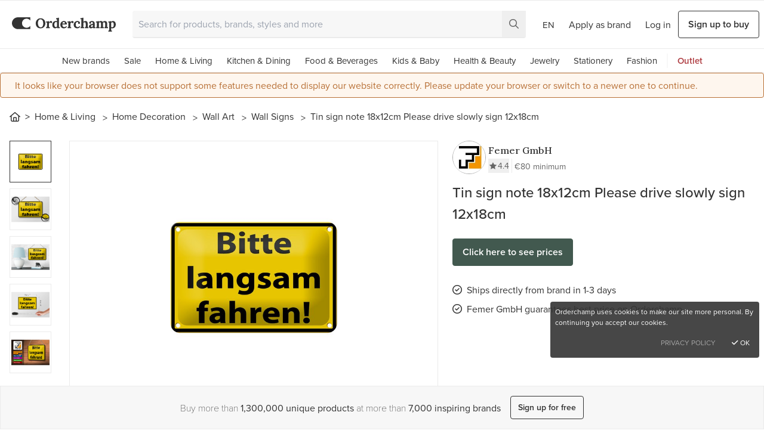

--- FILE ---
content_type: text/html; charset=utf-8
request_url: https://www.orderchamp.com/store/femer-gmbh/listings/2575764188758017
body_size: 1142
content:
<!doctype html>
<html >
  <head >
    <meta data-n-head="1" charset="utf-8"><meta data-n-head="1" name="viewport" content="width=device-width, initial-scale=1, maximum-scale=1, user-scalable=0, minimal-ui"><meta data-n-head="1" name="format-detection" content="telephone=no"><meta data-n-head="1" property="og:site_name" content="Orderchamp"><meta data-n-head="1" property="og:type" content="website"><meta data-n-head="1" rel="preconnect" href="https://cdn.orderchamp.com"><meta data-n-head="1" rel="preconnect" href="https://orderchampdev.prismic.io"><meta data-n-head="1" rel="preconnect" href="https://images.prismic.io"><meta data-n-head="1" rel="preconnect" href="https://use.typekit.net"><meta data-n-head="1" rel="preconnect" href="https://p.typekit.net"><meta data-n-head="1" rel="preconnect" href="https://stats.pusher.com"><meta data-n-head="1" rel="preconnect" href="https://cdn.segment.com"><title>Orderchamp</title><link data-n-head="1" rel="icon" type="image/x-icon" href="/favicon.ico"><link data-n-head="1" rel="stylesheet" href="https://use.typekit.net/iiw6hgv.css"><link rel="preload" href="https://cdn.orderchamp.com/assets/8ad6dc8.js" as="script"><link rel="preload" href="https://cdn.orderchamp.com/assets/70cdb29.js" as="script"><link rel="preload" href="https://cdn.orderchamp.com/assets/css/61101bb.css" as="style"><link rel="preload" href="https://cdn.orderchamp.com/assets/9248529.js" as="script"><link rel="preload" href="https://cdn.orderchamp.com/assets/css/9b9dd9e.css" as="style"><link rel="preload" href="https://cdn.orderchamp.com/assets/440626b.js" as="script">
  <link href="https://cdn.orderchamp.com/assets/css/61101bb.css" rel="stylesheet"><link href="https://cdn.orderchamp.com/assets/css/9b9dd9e.css" rel="stylesheet"></head>
  <body class="text-black" data-n-head="%7B%22class%22:%7B%221%22:%22text-black%22%7D%7D">
    <div id="__nuxt"><style> #nuxt-loading { background: white; visibility: hidden; opacity: 0; position: absolute; left: 0; right: 0; top: 0; bottom: 0; display: flex; justify-content: center; align-items: center; flex-direction: column; animation: nuxtLoadingIn 10s ease; -webkit-animation: nuxtLoadingIn 10s ease; animation-fill-mode: forwards; overflow: hidden; } @keyframes nuxtLoadingIn { 0% { visibility: hidden; opacity: 0; } 20% { visibility: visible; opacity: 0; } 100% { visibility: visible; opacity: 1; } } @-webkit-keyframes nuxtLoadingIn { 0% { visibility: hidden; opacity: 0; } 20% { visibility: visible; opacity: 0; } 100% { visibility: visible; opacity: 1; } } #nuxt-loading>div, #nuxt-loading>div:after { border-radius: 50%; width: 5rem; height: 5rem; } #nuxt-loading>div { font-size: 10px; position: relative; text-indent: -9999em; border: .5rem solid #F5F5F5; border-left: .5rem solid #54a9ec; -webkit-transform: translateZ(0); -ms-transform: translateZ(0); transform: translateZ(0); -webkit-animation: nuxtLoading 1.1s infinite linear; animation: nuxtLoading 1.1s infinite linear; } #nuxt-loading.error>div { border-left: .5rem solid #ff4500; animation-duration: 5s; } @-webkit-keyframes nuxtLoading { 0% { -webkit-transform: rotate(0deg); transform: rotate(0deg); } 100% { -webkit-transform: rotate(360deg); transform: rotate(360deg); } } @keyframes nuxtLoading { 0% { -webkit-transform: rotate(0deg); transform: rotate(0deg); } 100% { -webkit-transform: rotate(360deg); transform: rotate(360deg); } } </style> <script> window.addEventListener('error', function () { var e = document.getElementById('nuxt-loading'); if (e) { e.className += ' error'; } }); </script> <div id="nuxt-loading" aria-live="polite" role="status"><div>Loading...</div></div> </div><script>window.__NUXT__=(function(a,b,c){return {config:{appUrl:"https:\u002F\u002Fwww.orderchamp.com",cookieUrl:".orderchamp.com",cdnUrl:"https:\u002F\u002Fcdn.orderchamp.com",prismicUrl:"https:\u002F\u002Forderchampdev.prismic.io\u002Fgraphql",appEnv:a,segmentWriteKey:"smT8VGO7w1iQqn788j3APsanANJCOwQU",googleTagManagerKey:"GTM-WPGT53F",pusherAppKey:"10ec6c5550d8eb0edb09",sentry:{config:{environment:a}},app:{cdnURL:b},_app:{basePath:c,assetsPath:c,cdnURL:b}}}}("production","https:\u002F\u002Fcdn.orderchamp.com\u002Fassets\u002F","\u002F"))</script>
  <script src="https://cdn.orderchamp.com/assets/8ad6dc8.js"></script><script src="https://cdn.orderchamp.com/assets/70cdb29.js"></script><script src="https://cdn.orderchamp.com/assets/9248529.js"></script><script src="https://cdn.orderchamp.com/assets/440626b.js"></script></body>
</html>


--- FILE ---
content_type: text/css; charset=UTF-8
request_url: https://cdn.orderchamp.com/assets/css/9b9dd9e.css
body_size: 122405
content:
a[data-v-f2881ff8]{font-weight:600}.content[data-v-f2881ff8] ol,.content[data-v-f2881ff8] ul{list-style-position:inside;list-style-type:disc}.nuxt-progress{background-color:#54a9ec;height:4px;left:0;opacity:1;position:fixed;right:0;top:0;transition:width .1s,opacity .4s;width:0;z-index:999999}.nuxt-progress.nuxt-progress-notransition{transition:none}.nuxt-progress-failed{background-color:#f77}*,::backdrop,:after,:before{--tw-border-spacing-x:0;--tw-border-spacing-y:0;--tw-translate-x:0;--tw-translate-y:0;--tw-rotate:0;--tw-skew-x:0;--tw-skew-y:0;--tw-scale-x:1;--tw-scale-y:1;--tw-pan-x: ;--tw-pan-y: ;--tw-pinch-zoom: ;--tw-scroll-snap-strictness:proximity;--tw-gradient-from-position: ;--tw-gradient-via-position: ;--tw-gradient-to-position: ;--tw-ordinal: ;--tw-slashed-zero: ;--tw-numeric-figure: ;--tw-numeric-spacing: ;--tw-numeric-fraction: ;--tw-ring-inset: ;--tw-ring-offset-width:0px;--tw-ring-offset-color:#fff;--tw-ring-color:#3b82f680;--tw-ring-offset-shadow:0 0 #0000;--tw-ring-shadow:0 0 #0000;--tw-shadow:0 0 #0000;--tw-shadow-colored:0 0 #0000;--tw-blur: ;--tw-brightness: ;--tw-contrast: ;--tw-grayscale: ;--tw-hue-rotate: ;--tw-invert: ;--tw-saturate: ;--tw-sepia: ;--tw-drop-shadow: ;--tw-backdrop-blur: ;--tw-backdrop-brightness: ;--tw-backdrop-contrast: ;--tw-backdrop-grayscale: ;--tw-backdrop-hue-rotate: ;--tw-backdrop-invert: ;--tw-backdrop-opacity: ;--tw-backdrop-saturate: ;--tw-backdrop-sepia: ;--tw-contain-size: ;--tw-contain-layout: ;--tw-contain-paint: ;--tw-contain-style: }/*! tailwindcss v3.4.18 | MIT License | https://tailwindcss.com*/*,:after,:before{border:0 solid;box-sizing:border-box}:after,:before{--tw-content:""}:host,html{-webkit-text-size-adjust:100%;font-feature-settings:normal;-webkit-tap-highlight-color:transparent;font-family:proxima-nova,Segoe UI,Helvetica,Arial,sans-serif;font-variation-settings:normal;line-height:1.5;tab-size:4}body{line-height:inherit;margin:0}hr{border-top-width:1px;color:inherit;height:0}abbr:where([title]){text-decoration:underline;-webkit-text-decoration:underline dotted;text-decoration:underline dotted}h1,h2,h3,h4,h5,h6{font-size:inherit;font-weight:inherit}a{color:inherit;text-decoration:inherit}b,strong{font-weight:bolder}code,kbd,pre,samp{font-feature-settings:normal;font-family:ui-monospace,SFMono-Regular,Menlo,Monaco,Consolas,Liberation Mono,Courier New,monospace;font-size:1em;font-variation-settings:normal}small{font-size:80%}sub,sup{font-size:75%;line-height:0;position:relative;vertical-align:initial}sub{bottom:-.25em}sup{top:-.5em}table{border-collapse:collapse;border-color:inherit;text-indent:0}button,input,optgroup,select,textarea{font-feature-settings:inherit;color:inherit;font-family:inherit;font-size:100%;font-variation-settings:inherit;font-weight:inherit;letter-spacing:inherit;line-height:inherit;margin:0;padding:0}button,select{text-transform:none}button,input:where([type=button]),input:where([type=reset]),input:where([type=submit]){-webkit-appearance:button;background-color:initial;background-image:none}:-moz-focusring{outline:auto}:-moz-ui-invalid{box-shadow:none}progress{vertical-align:initial}::-webkit-inner-spin-button,::-webkit-outer-spin-button{height:auto}[type=search]{-webkit-appearance:textfield;outline-offset:-2px}::-webkit-search-decoration{-webkit-appearance:none}::-webkit-file-upload-button{-webkit-appearance:button;font:inherit}summary{display:list-item}blockquote,dd,dl,fieldset,figure,h1,h2,h3,h4,h5,h6,hr,p,pre{margin:0}fieldset,legend{padding:0}menu,ol,ul{list-style:none;margin:0;padding:0}dialog{padding:0}textarea{resize:vertical}input::placeholder,textarea::placeholder{color:#9ca3af;opacity:1}[role=button],button{cursor:pointer}:disabled{cursor:default}audio,canvas,embed,iframe,img,object,svg,video{display:block;vertical-align:middle}img,video{height:auto;max-width:100%}[hidden]:where(:not([hidden=until-found])){display:none}.container{margin-left:auto;margin-right:auto;padding-left:1rem;padding-right:1rem;width:100%}@media (min-width:640px){.container{max-width:640px}}@media (min-width:768px){.container{max-width:768px}}@media (min-width:1024px){.container{max-width:1024px}}@media (min-width:1280px){.container{max-width:1280px}}@media (min-width:1536px){.container{max-width:1536px}}.prose{color:var(--tw-prose-body);max-width:65ch}.prose :where(p):not(:where([class~=not-prose],[class~=not-prose] *)){margin-bottom:1.25em;margin-top:1.25em}.prose :where([class~=lead]):not(:where([class~=not-prose],[class~=not-prose] *)){color:var(--tw-prose-lead);font-size:1.25em;line-height:1.6;margin-bottom:1.2em;margin-top:1.2em}.prose :where(a):not(:where([class~=not-prose],[class~=not-prose] *)){color:var(--tw-prose-links);font-weight:500;-webkit-text-decoration:underline;text-decoration:underline}.prose :where(strong):not(:where([class~=not-prose],[class~=not-prose] *)){color:var(--tw-prose-bold);font-weight:600}.prose :where(a strong):not(:where([class~=not-prose],[class~=not-prose] *)){color:inherit}.prose :where(blockquote strong):not(:where([class~=not-prose],[class~=not-prose] *)){color:inherit}.prose :where(thead th strong):not(:where([class~=not-prose],[class~=not-prose] *)){color:inherit}.prose :where(ol):not(:where([class~=not-prose],[class~=not-prose] *)){list-style-type:decimal;margin-bottom:1.25em;margin-top:1.25em;padding-inline-start:1.625em}.prose :where(ol[type=A]):not(:where([class~=not-prose],[class~=not-prose] *)){list-style-type:upper-alpha}.prose :where(ol[type=a]):not(:where([class~=not-prose],[class~=not-prose] *)){list-style-type:lower-alpha}.prose :where(ol[type=A s]):not(:where([class~=not-prose],[class~=not-prose] *)){list-style-type:upper-alpha}.prose :where(ol[type=a s]):not(:where([class~=not-prose],[class~=not-prose] *)){list-style-type:lower-alpha}.prose :where(ol[type=I]):not(:where([class~=not-prose],[class~=not-prose] *)){list-style-type:upper-roman}.prose :where(ol[type=i]):not(:where([class~=not-prose],[class~=not-prose] *)){list-style-type:lower-roman}.prose :where(ol[type=I s]):not(:where([class~=not-prose],[class~=not-prose] *)){list-style-type:upper-roman}.prose :where(ol[type=i s]):not(:where([class~=not-prose],[class~=not-prose] *)){list-style-type:lower-roman}.prose :where(ol[type="1"]):not(:where([class~=not-prose],[class~=not-prose] *)){list-style-type:decimal}.prose :where(ul):not(:where([class~=not-prose],[class~=not-prose] *)){list-style-type:disc;margin-bottom:1.25em;margin-top:1.25em;padding-inline-start:1.625em}.prose :where(ol>li):not(:where([class~=not-prose],[class~=not-prose] *))::marker{color:var(--tw-prose-counters);font-weight:400}.prose :where(ul>li):not(:where([class~=not-prose],[class~=not-prose] *))::marker{color:var(--tw-prose-bullets)}.prose :where(dt):not(:where([class~=not-prose],[class~=not-prose] *)){color:var(--tw-prose-headings);font-weight:600;margin-top:1.25em}.prose :where(hr):not(:where([class~=not-prose],[class~=not-prose] *)){border-color:var(--tw-prose-hr);border-top-width:1px;margin-bottom:3em;margin-top:3em}.prose :where(blockquote):not(:where([class~=not-prose],[class~=not-prose] *)){border-inline-start-color:var(--tw-prose-quote-borders);border-inline-start-width:.25rem;color:var(--tw-prose-quotes);font-style:italic;font-weight:500;margin-bottom:1.6em;margin-top:1.6em;padding-inline-start:1em;quotes:"\201C""\201D""\2018""\2019"}.prose :where(blockquote p:first-of-type):not(:where([class~=not-prose],[class~=not-prose] *)):before{content:open-quote}.prose :where(blockquote p:last-of-type):not(:where([class~=not-prose],[class~=not-prose] *)):after{content:close-quote}.prose :where(h1):not(:where([class~=not-prose],[class~=not-prose] *)){color:var(--tw-prose-headings);font-size:2.25em;font-weight:800;line-height:1.1111111;margin-bottom:.8888889em;margin-top:0}.prose :where(h1 strong):not(:where([class~=not-prose],[class~=not-prose] *)){color:inherit;font-weight:900}.prose :where(h2):not(:where([class~=not-prose],[class~=not-prose] *)){color:var(--tw-prose-headings);font-size:1.5em;font-weight:700;line-height:1.3333333;margin-bottom:1em;margin-top:2em}.prose :where(h2 strong):not(:where([class~=not-prose],[class~=not-prose] *)){color:inherit;font-weight:800}.prose :where(h3):not(:where([class~=not-prose],[class~=not-prose] *)){color:var(--tw-prose-headings);font-size:1.25em;font-weight:600;line-height:1.6;margin-bottom:.6em;margin-top:1.6em}.prose :where(h3 strong):not(:where([class~=not-prose],[class~=not-prose] *)){color:inherit;font-weight:700}.prose :where(h4):not(:where([class~=not-prose],[class~=not-prose] *)){color:var(--tw-prose-headings);font-weight:600;line-height:1.5;margin-bottom:.5em;margin-top:1.5em}.prose :where(h4 strong):not(:where([class~=not-prose],[class~=not-prose] *)){color:inherit;font-weight:700}.prose :where(img):not(:where([class~=not-prose],[class~=not-prose] *)){margin-bottom:2em;margin-top:2em}.prose :where(picture):not(:where([class~=not-prose],[class~=not-prose] *)){display:block;margin-bottom:2em;margin-top:2em}.prose :where(video):not(:where([class~=not-prose],[class~=not-prose] *)){margin-bottom:2em;margin-top:2em}.prose :where(kbd):not(:where([class~=not-prose],[class~=not-prose] *)){border-radius:.3125rem;box-shadow:0 0 0 1px var(--tw-prose-kbd-shadows),0 3px 0 var(--tw-prose-kbd-shadows);color:var(--tw-prose-kbd);font-family:inherit;font-size:.875em;font-weight:500;padding-inline-end:.375em;padding-bottom:.1875em;padding-top:.1875em;padding-inline-start:.375em}.prose :where(code):not(:where([class~=not-prose],[class~=not-prose] *)){color:var(--tw-prose-code);font-size:.875em;font-weight:600}.prose :where(code):not(:where([class~=not-prose],[class~=not-prose] *)):before{content:"`"}.prose :where(code):not(:where([class~=not-prose],[class~=not-prose] *)):after{content:"`"}.prose :where(a code):not(:where([class~=not-prose],[class~=not-prose] *)){color:inherit}.prose :where(h1 code):not(:where([class~=not-prose],[class~=not-prose] *)){color:inherit}.prose :where(h2 code):not(:where([class~=not-prose],[class~=not-prose] *)){color:inherit;font-size:.875em}.prose :where(h3 code):not(:where([class~=not-prose],[class~=not-prose] *)){color:inherit;font-size:.9em}.prose :where(h4 code):not(:where([class~=not-prose],[class~=not-prose] *)){color:inherit}.prose :where(blockquote code):not(:where([class~=not-prose],[class~=not-prose] *)){color:inherit}.prose :where(thead th code):not(:where([class~=not-prose],[class~=not-prose] *)){color:inherit}.prose :where(pre):not(:where([class~=not-prose],[class~=not-prose] *)){background-color:var(--tw-prose-pre-bg);border-radius:.375rem;color:var(--tw-prose-pre-code);font-size:.875em;font-weight:400;line-height:1.7142857;margin-bottom:1.7142857em;margin-top:1.7142857em;overflow-x:auto;padding-inline-end:1.1428571em;padding-bottom:.8571429em;padding-top:.8571429em;padding-inline-start:1.1428571em}.prose :where(pre code):not(:where([class~=not-prose],[class~=not-prose] *)){background-color:initial;border-radius:0;border-width:0;color:inherit;font-family:inherit;font-size:inherit;font-weight:inherit;line-height:inherit;padding:0}.prose :where(pre code):not(:where([class~=not-prose],[class~=not-prose] *)):before{content:none}.prose :where(pre code):not(:where([class~=not-prose],[class~=not-prose] *)):after{content:none}.prose :where(table):not(:where([class~=not-prose],[class~=not-prose] *)){font-size:.875em;line-height:1.7142857;margin-bottom:2em;margin-top:2em;table-layout:auto;width:100%}.prose :where(thead):not(:where([class~=not-prose],[class~=not-prose] *)){border-bottom-color:var(--tw-prose-th-borders);border-bottom-width:1px}.prose :where(thead th):not(:where([class~=not-prose],[class~=not-prose] *)){color:var(--tw-prose-headings);font-weight:600;padding-inline-end:.5714286em;padding-bottom:.5714286em;padding-inline-start:.5714286em;vertical-align:bottom}.prose :where(tbody tr):not(:where([class~=not-prose],[class~=not-prose] *)){border-bottom-color:var(--tw-prose-td-borders);border-bottom-width:1px}.prose :where(tbody tr:last-child):not(:where([class~=not-prose],[class~=not-prose] *)){border-bottom-width:0}.prose :where(tbody td):not(:where([class~=not-prose],[class~=not-prose] *)){vertical-align:initial}.prose :where(tfoot):not(:where([class~=not-prose],[class~=not-prose] *)){border-top-color:var(--tw-prose-th-borders);border-top-width:1px}.prose :where(tfoot td):not(:where([class~=not-prose],[class~=not-prose] *)){vertical-align:top}.prose :where(th,td):not(:where([class~=not-prose],[class~=not-prose] *)){text-align:start}.prose :where(figure>*):not(:where([class~=not-prose],[class~=not-prose] *)){margin-bottom:0;margin-top:0}.prose :where(figcaption):not(:where([class~=not-prose],[class~=not-prose] *)){color:var(--tw-prose-captions);font-size:.875em;line-height:1.4285714;margin-top:.8571429em}.prose{--tw-prose-body:#374151;--tw-prose-headings:#111827;--tw-prose-lead:#4b5563;--tw-prose-links:#111827;--tw-prose-bold:#111827;--tw-prose-counters:#6b7280;--tw-prose-bullets:#d1d5db;--tw-prose-hr:#e5e7eb;--tw-prose-quotes:#111827;--tw-prose-quote-borders:#e5e7eb;--tw-prose-captions:#6b7280;--tw-prose-kbd:#111827;--tw-prose-kbd-shadows:#1118271a;--tw-prose-code:#111827;--tw-prose-pre-code:#e5e7eb;--tw-prose-pre-bg:#1f2937;--tw-prose-th-borders:#d1d5db;--tw-prose-td-borders:#e5e7eb;--tw-prose-invert-body:#d1d5db;--tw-prose-invert-headings:#fff;--tw-prose-invert-lead:#9ca3af;--tw-prose-invert-links:#fff;--tw-prose-invert-bold:#fff;--tw-prose-invert-counters:#9ca3af;--tw-prose-invert-bullets:#4b5563;--tw-prose-invert-hr:#374151;--tw-prose-invert-quotes:#f3f4f6;--tw-prose-invert-quote-borders:#374151;--tw-prose-invert-captions:#9ca3af;--tw-prose-invert-kbd:#fff;--tw-prose-invert-kbd-shadows:#ffffff1a;--tw-prose-invert-code:#fff;--tw-prose-invert-pre-code:#d1d5db;--tw-prose-invert-pre-bg:#00000080;--tw-prose-invert-th-borders:#4b5563;--tw-prose-invert-td-borders:#374151;font-size:1rem;line-height:1.75}.prose :where(picture>img):not(:where([class~=not-prose],[class~=not-prose] *)){margin-bottom:0;margin-top:0}.prose :where(li):not(:where([class~=not-prose],[class~=not-prose] *)){margin-bottom:.5em;margin-top:.5em}.prose :where(ol>li):not(:where([class~=not-prose],[class~=not-prose] *)){padding-inline-start:.375em}.prose :where(ul>li):not(:where([class~=not-prose],[class~=not-prose] *)){padding-inline-start:.375em}.prose :where(.prose>ul>li p):not(:where([class~=not-prose],[class~=not-prose] *)){margin-bottom:.75em;margin-top:.75em}.prose :where(.prose>ul>li>p:first-child):not(:where([class~=not-prose],[class~=not-prose] *)){margin-top:1.25em}.prose :where(.prose>ul>li>p:last-child):not(:where([class~=not-prose],[class~=not-prose] *)){margin-bottom:1.25em}.prose :where(.prose>ol>li>p:first-child):not(:where([class~=not-prose],[class~=not-prose] *)){margin-top:1.25em}.prose :where(.prose>ol>li>p:last-child):not(:where([class~=not-prose],[class~=not-prose] *)){margin-bottom:1.25em}.prose :where(ul ul,ul ol,ol ul,ol ol):not(:where([class~=not-prose],[class~=not-prose] *)){margin-bottom:.75em;margin-top:.75em}.prose :where(dl):not(:where([class~=not-prose],[class~=not-prose] *)){margin-bottom:1.25em;margin-top:1.25em}.prose :where(dd):not(:where([class~=not-prose],[class~=not-prose] *)){margin-top:.5em;padding-inline-start:1.625em}.prose :where(hr+*):not(:where([class~=not-prose],[class~=not-prose] *)){margin-top:0}.prose :where(h2+*):not(:where([class~=not-prose],[class~=not-prose] *)){margin-top:0}.prose :where(h3+*):not(:where([class~=not-prose],[class~=not-prose] *)){margin-top:0}.prose :where(h4+*):not(:where([class~=not-prose],[class~=not-prose] *)){margin-top:0}.prose :where(thead th:first-child):not(:where([class~=not-prose],[class~=not-prose] *)){padding-inline-start:0}.prose :where(thead th:last-child):not(:where([class~=not-prose],[class~=not-prose] *)){padding-inline-end:0}.prose :where(tbody td,tfoot td):not(:where([class~=not-prose],[class~=not-prose] *)){padding-inline-end:.5714286em;padding-bottom:.5714286em;padding-top:.5714286em;padding-inline-start:.5714286em}.prose :where(tbody td:first-child,tfoot td:first-child):not(:where([class~=not-prose],[class~=not-prose] *)){padding-inline-start:0}.prose :where(tbody td:last-child,tfoot td:last-child):not(:where([class~=not-prose],[class~=not-prose] *)){padding-inline-end:0}.prose :where(figure):not(:where([class~=not-prose],[class~=not-prose] *)){margin-bottom:2em;margin-top:2em}.prose :where(.prose>:first-child):not(:where([class~=not-prose],[class~=not-prose] *)){margin-top:0}.prose :where(.prose>:last-child):not(:where([class~=not-prose],[class~=not-prose] *)){margin-bottom:0}.btn{appearance:none;border:1px solid #fff;box-sizing:border-box;font-family:proxima-nova,Segoe UI,Helvetica,Arial,sans-serif;font-size:.8125rem;font-weight:600;line-height:1.4;padding:.75rem 1.25rem;text-align:center;text-transform:uppercase}.btn,.btn-white{background-color:#fff;color:#333}.btn-white{border-color:#fff;display:inline-block}.btn-white:hover{color:#333}.btn-black{background-color:#333;border-color:#333;color:#fff;display:inline-block}.btn-black:hover{color:#fff}.\!row{display:flex!important;flex-wrap:wrap!important}.row{display:flex;flex-wrap:wrap}.\!row.gaps--0,.row.gaps--0{margin-left:0;margin-right:0}.\!row.gaps--0>[class*=col-],.row.gaps--0>[class*=col-]{padding-left:0;padding-right:0}.\!row.gaps--2,.row.gaps--2{margin-left:-.5rem;margin-right:-.5rem}.\!row.gaps--2>[class*=col-],.row.gaps--2>[class*=col-]{padding-left:.5rem;padding-right:.5rem}.\!row.gaps--3,.row.gaps--3{margin-left:-.75rem;margin-right:-.75rem}.\!row.gaps--3>[class*=col-],.row.gaps--3>[class*=col-]{padding-left:.75rem;padding-right:.75rem}.\!row.gaps--4,.row.gaps--4{margin-left:-1rem;margin-right:-1rem}.\!row.gaps--4>[class*=col-],.row.gaps--4>[class*=col-]{padding-left:1rem;padding-right:1rem}.\!row .col-1{flex:0 0 100%!important;max-width:100%!important}.row .col-1{flex:0 0 100%;max-width:100%}.\!row .col-1\/2{flex:0 0 50%!important;max-width:50%!important}.row .col-1\/2{flex:0 0 50%;max-width:50%}.\!row .col-2\/2{flex:0 0 100%!important;max-width:100%!important}.row .col-2\/2{flex:0 0 100%;max-width:100%}.\!row .col-1\/3{flex:0 0 33.3333333333%!important;max-width:33.3333333333%!important}.row .col-1\/3{flex:0 0 33.3333333333%;max-width:33.3333333333%}.\!row .col-2\/3{flex:0 0 66.6666666667%!important;max-width:66.6666666667%!important}.row .col-2\/3{flex:0 0 66.6666666667%;max-width:66.6666666667%}.\!row .col-3\/3{flex:0 0 100%!important;max-width:100%!important}.row .col-3\/3{flex:0 0 100%;max-width:100%}.\!row .col-1\/4{flex:0 0 25%!important;max-width:25%!important}.row .col-1\/4{flex:0 0 25%;max-width:25%}.\!row .col-2\/4{flex:0 0 50%!important;max-width:50%!important}.row .col-2\/4{flex:0 0 50%;max-width:50%}.\!row .col-3\/4{flex:0 0 75%!important;max-width:75%!important}.row .col-3\/4{flex:0 0 75%;max-width:75%}.\!row .col-4\/4{flex:0 0 100%!important;max-width:100%!important}.row .col-4\/4{flex:0 0 100%;max-width:100%}.\!row .col-1\/5{flex:0 0 20%!important;max-width:20%!important}.row .col-1\/5{flex:0 0 20%;max-width:20%}.\!row .col-2\/5{flex:0 0 40%!important;max-width:40%!important}.row .col-2\/5{flex:0 0 40%;max-width:40%}.\!row .col-3\/5{flex:0 0 60%!important;max-width:60%!important}.row .col-3\/5{flex:0 0 60%;max-width:60%}.\!row .col-4\/5{flex:0 0 80%!important;max-width:80%!important}.row .col-4\/5{flex:0 0 80%;max-width:80%}.\!row .col-5\/5{flex:0 0 100%!important;max-width:100%!important}.row .col-5\/5{flex:0 0 100%;max-width:100%}.\!row .col-1\/12{flex:0 0 8.3333333333%!important;max-width:8.3333333333%!important}.row .col-1\/12{flex:0 0 8.3333333333%;max-width:8.3333333333%}.\!row .col-2\/12{flex:0 0 16.6666666667%!important;max-width:16.6666666667%!important}.row .col-2\/12{flex:0 0 16.6666666667%;max-width:16.6666666667%}.\!row .col-3\/12{flex:0 0 25%!important;max-width:25%!important}.row .col-3\/12{flex:0 0 25%;max-width:25%}.\!row .col-4\/12{flex:0 0 33.3333333333%!important;max-width:33.3333333333%!important}.row .col-4\/12{flex:0 0 33.3333333333%;max-width:33.3333333333%}.\!row .col-5\/12{flex:0 0 41.6666666667%!important;max-width:41.6666666667%!important}.row .col-5\/12{flex:0 0 41.6666666667%;max-width:41.6666666667%}.\!row .col-6\/12{flex:0 0 50%!important;max-width:50%!important}.row .col-6\/12{flex:0 0 50%;max-width:50%}.\!row .col-7\/12{flex:0 0 58.3333333333%!important;max-width:58.3333333333%!important}.row .col-7\/12{flex:0 0 58.3333333333%;max-width:58.3333333333%}.\!row .col-8\/12{flex:0 0 66.6666666667%!important;max-width:66.6666666667%!important}.row .col-8\/12{flex:0 0 66.6666666667%;max-width:66.6666666667%}.\!row .col-9\/12{flex:0 0 75%!important;max-width:75%!important}.row .col-9\/12{flex:0 0 75%;max-width:75%}.\!row .col-10\/12{flex:0 0 83.3333333333%!important;max-width:83.3333333333%!important}.row .col-10\/12{flex:0 0 83.3333333333%;max-width:83.3333333333%}.\!row .col-11\/12{flex:0 0 91.6666666667%!important;max-width:91.6666666667%!important}.row .col-11\/12{flex:0 0 91.6666666667%;max-width:91.6666666667%}.\!row .col-12\/12{flex:0 0 100%!important;max-width:100%!important}.row .col-12\/12{flex:0 0 100%;max-width:100%}.retailer-signup__label{--tw-bg-opacity:1;align-items:center;background-color:rgb(247 247 247/var(--tw-bg-opacity,1));border-radius:.125rem;border-width:2px;cursor:pointer;display:flex;font-size:.75rem;justify-content:center;padding:.5rem .75rem;position:relative;text-align:center;transition-duration:.3s;transition-property:color,background-color,border-color,text-decoration-color,fill,stroke;transition-timing-function:cubic-bezier(.4,0,.2,1);width:100%}@media (min-width:1024px){.retailer-signup__label{min-height:64px;padding:.75rem 1rem}.retailer-signup__label:hover{--tw-border-opacity:1;--tw-bg-opacity:1;background-color:rgb(255 255 255/var(--tw-bg-opacity,1));border-color:rgb(102 102 102/var(--tw-border-opacity,1));transition-duration:.3s;transition-property:color,background-color,border-color,text-decoration-color,fill,stroke;transition-timing-function:cubic-bezier(.4,0,.2,1)}}@media (max-width:1024px){.retailer-signup__label{min-height:48px}}.retailer-signup__page.ready{--tw-translate-x:0px;opacity:1;transform:translate(var(--tw-translate-x),var(--tw-translate-y)) rotate(var(--tw-rotate)) skewX(var(--tw-skew-x)) skewY(var(--tw-skew-y)) scaleX(var(--tw-scale-x)) scaleY(var(--tw-scale-y));transform:translate3d(var(--tw-translate-x),var(--tw-translate-y),0) rotate(var(--tw-rotate)) skewX(var(--tw-skew-x)) skewY(var(--tw-skew-y)) scaleX(var(--tw-scale-x)) scaleY(var(--tw-scale-y));transition-duration:.2s;transition-property:all;transition-timing-function:cubic-bezier(.4,0,.2,1)}.form-select{appearance:none;background-image:url("data:image/svg+xml;charset=utf-8,%3Csvg xmlns='http://www.w3.org/2000/svg' fill='none' viewBox='0 0 20 20'%3E%3Cpath stroke='%236b7280' stroke-linecap='round' stroke-linejoin='round' stroke-width='1.5' d='m6 8 4 4 4-4'/%3E%3C/svg%3E");background-position:right .5rem center;background-repeat:no-repeat;background-size:1.5em 1.5em;padding-right:2.5rem}.btn:focus{outline:2px solid #0000;outline-offset:2px}.btn.disabled,.btn:disabled{cursor:not-allowed;opacity:.5}@media (max-width:767px){.btn{width:100%}}.btn.btn-none{appearance:none;background:#0000;border:0}.btn.btn-small{font-size:.75rem;padding:.5rem 1rem}.btn.btn-tiny{font-size:.75rem;padding:.5rem}.btn.btn-inline{font-size:.625rem;padding:.25rem}.btn.btn-large{font-size:1rem;padding:1rem 3rem}.btn{-webkit-font-smoothing:antialiased;-moz-osx-font-smoothing:grayscale;cursor:pointer;display:inline-block;letter-spacing:.4px}.btn-primary{--tw-border-opacity:1;--tw-bg-opacity:1;--tw-text-opacity:1;background-color:rgb(94 167 137/var(--tw-bg-opacity,1));border-color:rgb(94 167 137/var(--tw-border-opacity,1));color:rgb(255 255 255/var(--tw-text-opacity,1))}.btn-primary.active,.btn-primary:not(:disabled):not(.disabled):active,.btn-primary:not(:disabled):not(.disabled):focus,.btn-primary:not(:disabled):not(.disabled):hover{background-color:#58a183;border-color:#58a183}.btn-primary.\!active{background-color:#58a183!important;border-color:#58a183!important}.btn-black.\!active,.btn-black.active,.btn-black:not(:disabled):not(.disabled):active,.btn-black:not(:disabled):not(.disabled):focus,.btn-black:not(:disabled):not(.disabled):hover{--tw-text-opacity:1;color:rgb(255 255 255/var(--tw-text-opacity,1))}.btn-black.active,.btn-black:not(:disabled):not(.disabled):active,.btn-black:not(:disabled):not(.disabled):focus,.btn-black:not(:disabled):not(.disabled):hover{background-color:#252525;border-color:#252525}.btn-black.\!active{background-color:#252525!important;border-color:#252525!important}.btn-white{--tw-border-opacity:1;border-color:rgb(235 235 235/var(--tw-border-opacity,1))}.btn-white.\!active,.btn-white.active,.btn-white:not(:disabled):not(.disabled):active,.btn-white:not(:disabled):not(.disabled):focus,.btn-white:not(:disabled):not(.disabled):hover{--tw-border-opacity:1;--tw-bg-opacity:1;background-color:rgb(247 247 247/var(--tw-bg-opacity,1));border-color:rgb(171 171 171/var(--tw-border-opacity,1))}.btn-ghost{--tw-border-opacity:1;--tw-text-opacity:1;border-color:rgb(51 51 51/var(--tw-border-opacity,1));color:rgb(51 51 51/var(--tw-text-opacity,1))}.btn-ghost.\!active,.btn-ghost.active,.btn-ghost:not(:disabled):not(.disabled):active,.btn-ghost:not(:disabled):not(.disabled):focus,.btn-ghost:not(:disabled):not(.disabled):hover{--tw-border-opacity:1;--tw-bg-opacity:1;--tw-text-opacity:1;background-color:rgb(247 247 247/var(--tw-bg-opacity,1));border-color:rgb(171 171 171/var(--tw-border-opacity,1));color:rgb(51 51 51/var(--tw-text-opacity,1))}.btn-creme.\!active,.btn-creme.active,.btn-creme:not(:disabled):not(.disabled):active,.btn-creme:not(:disabled):not(.disabled):focus,.btn-creme:not(:disabled):not(.disabled):hover{--tw-border-opacity:1;--tw-bg-opacity:1;--tw-text-opacity:1;background-color:rgb(245 243 238/var(--tw-bg-opacity,1));border-color:rgb(224 217 217/var(--tw-border-opacity,1));color:rgb(102 102 102/var(--tw-text-opacity,1))}.btn-new{-webkit-font-smoothing:antialiased;-moz-osx-font-smoothing:grayscale;border-radius:.25rem;cursor:pointer;display:inline-block;font-size:1rem;font-weight:600;line-height:1.5;padding:.625rem 1rem}.btn-new:focus{outline:2px solid #0000;outline-offset:2px}.btn-new.disabled,.btn-new:disabled{cursor:not-allowed;opacity:.3}.btn-new.btn-none{appearance:none;background:#0000;border:0}.btn-new.btn-tiny{font-size:.75rem;padding:.5rem}.btn-new.btn-inline{font-size:.625rem;padding:.25rem}.btn-new i{font-size:1rem;line-height:1.5}.btn-new-large{padding:.75rem 1.5rem}.btn-new-large,.btn-new-large i{font-size:1.125rem}.btn-new-small{padding:.5rem .75rem}.btn-new-small,.btn-new-small i{font-size:.875rem}.btn-new-convert{--tw-border-opacity:1;--tw-bg-opacity:1;--tw-text-opacity:1;background-color:rgb(70 147 119/var(--tw-bg-opacity,1));border-color:rgb(70 147 119/var(--tw-border-opacity,1));border-width:1px;color:rgb(255 255 255/var(--tw-text-opacity,1))}.btn-new-convert.\!active,.btn-new-convert.active,.btn-new-convert:not(:disabled):not(.disabled):active,.btn-new-convert:not(:disabled):not(.disabled):focus,.btn-new-convert:not(:disabled):not(.disabled):hover{--tw-bg-opacity:1;background-color:rgb(47 116 93/var(--tw-bg-opacity,1))}.btn-new-primary{--tw-border-opacity:1;--tw-bg-opacity:1;--tw-text-opacity:1;background-color:rgb(66 89 79/var(--tw-bg-opacity,1));border-color:rgb(66 89 79/var(--tw-border-opacity,1));border-width:1px;color:rgb(255 255 255/var(--tw-text-opacity,1))}.btn-new-primary.active,.btn-new-primary:not(:disabled):not(.disabled):active,.btn-new-primary:not(:disabled):not(.disabled):focus,.btn-new-primary:not(:disabled):not(.disabled):hover{background-color:#6f8176;border-color:#6f8176}.btn-new-primary.\!active{background-color:#6f8176!important;border-color:#6f8176!important}.btn-new-danger{--tw-border-opacity:1;--tw-bg-opacity:1;--tw-text-opacity:1;background-color:rgb(189 49 62/var(--tw-bg-opacity,1));border-color:rgb(189 49 62/var(--tw-border-opacity,1));border-width:1px;color:rgb(255 255 255/var(--tw-text-opacity,1))}.btn-new-danger.\!active,.btn-new-danger.active,.btn-new-danger:not(:disabled):not(.disabled):active,.btn-new-danger:not(:disabled):not(.disabled):focus,.btn-new-danger:not(:disabled):not(.disabled):hover{--tw-border-opacity:1;--tw-bg-opacity:1;background-color:rgb(158 32 44/var(--tw-bg-opacity,1));border-color:rgb(189 49 62/var(--tw-border-opacity,1))}.btn-new-secondary{--tw-border-opacity:1;--tw-text-opacity:1;background-color:initial;border-color:rgb(51 51 51/var(--tw-border-opacity,1));border-width:1px;color:rgb(51 51 51/var(--tw-text-opacity,1))}.btn-new-secondary.\!active,.btn-new-secondary.active,.btn-new-secondary:not(:disabled):not(.disabled):active,.btn-new-secondary:not(:disabled):not(.disabled):focus,.btn-new-secondary:not(:disabled):not(.disabled):hover:not(.disable-hover){--tw-bg-opacity:1;--tw-text-opacity:1;background-color:rgb(51 51 51/var(--tw-bg-opacity,1));color:rgb(255 255 255/var(--tw-text-opacity,1))}.btn-new-tertiary{background-color:#f8f8f7;color:#42594f}.btn-new-tertiary.active,.btn-new-tertiary:not(:disabled):not(.disabled):active,.btn-new-tertiary:not(:disabled):not(.disabled):focus,.btn-new-tertiary:not(:disabled):not(.disabled):hover{background-color:#cad1cb}.btn-new-tertiary.\!active{background-color:#cad1cb!important}.btn-new-primary-inverted{--tw-border-opacity:1;--tw-bg-opacity:1;--tw-text-opacity:1;background-color:rgb(255 255 255/var(--tw-bg-opacity,1));border-color:rgb(255 255 255/var(--tw-border-opacity,1));border-width:1px;color:rgb(51 51 51/var(--tw-text-opacity,1))}.btn-new-primary-inverted.\!active,.btn-new-primary-inverted.active,.btn-new-primary-inverted:not(:disabled):not(.disabled):active,.btn-new-primary-inverted:not(:disabled):not(.disabled):focus,.btn-new-primary-inverted:not(:disabled):not(.disabled):hover{--tw-border-opacity:1;border-color:rgb(51 51 51/var(--tw-border-opacity,1));border-width:1px}.btn-new-secondary-inverted{--tw-border-opacity:1;--tw-text-opacity:1;background-color:initial;border-color:rgb(255 255 255/var(--tw-border-opacity,1));border-width:1px;color:rgb(255 255 255/var(--tw-text-opacity,1))}.btn-new-secondary-inverted.\!active,.btn-new-secondary-inverted.active,.btn-new-secondary-inverted:not(:disabled):not(.disabled):active,.btn-new-secondary-inverted:not(:disabled):not(.disabled):focus,.btn-new-secondary-inverted:not(:disabled):not(.disabled):hover{--tw-border-opacity:1;--tw-text-opacity:1;border-color:rgb(51 51 51/var(--tw-border-opacity,1));border-width:1px;color:rgb(51 51 51/var(--tw-text-opacity,1))}.btn-new-filter{--tw-border-opacity:1;--tw-bg-opacity:1;--tw-text-opacity:1;align-items:center;background-color:rgb(255 255 255/var(--tw-bg-opacity,1));border-color:rgb(220 220 220/var(--tw-border-opacity,1));border-radius:9999px;border-width:1px;color:rgb(51 51 51/var(--tw-text-opacity,1));display:inline-flex;font-size:.875rem;gap:.75rem;white-space:nowrap}.btn-new-filter:not(:disabled):not(.disabled):active,.btn-new-filter:not(:disabled):not(.disabled):focus,.btn-new-filter:not(:disabled):not(.disabled):hover{--tw-border-opacity:1;--tw-text-opacity:1;border-color:rgb(51 51 51/var(--tw-border-opacity,1));border-width:1px;color:rgb(51 51 51/var(--tw-text-opacity,1))}.btn-new-dark,.btn-new-filter.\!active,.btn-new-filter.\!active:not(:disabled):not(.disabled):active,.btn-new-filter.\!active:not(:disabled):not(.disabled):focus,.btn-new-filter.\!active:not(:disabled):not(.disabled):hover,.btn-new-filter.active,.btn-new-filter.active:not(:disabled):not(.disabled):active,.btn-new-filter.active:not(:disabled):not(.disabled):focus,.btn-new-filter.active:not(:disabled):not(.disabled):hover{--tw-border-opacity:1;--tw-bg-opacity:1;--tw-text-opacity:1;background-color:rgb(51 51 51/var(--tw-bg-opacity,1));border-color:rgb(51 51 51/var(--tw-border-opacity,1));border-width:1px;color:rgb(255 255 255/var(--tw-text-opacity,1))}.btn-new-dark.active,.btn-new-dark:not(:disabled):not(.disabled):active,.btn-new-dark:not(:disabled):not(.disabled):focus,.btn-new-dark:not(:disabled):not(.disabled):hover{background-color:#4f4f4f;border-color:#4f4f4f}.btn-new-dark.\!active{background-color:#4f4f4f!important;border-color:#4f4f4f!important}.btn-group{border-radius:.5rem;display:inline-flex;isolation:isolate}.btn-group>*{border-radius:0;flex-grow:1;margin-left:-1px}.btn-group>:first-child{border-bottom-left-radius:.5rem!important;border-top-left-radius:.5rem!important}.btn-group>:last-child{border-bottom-right-radius:.5rem!important;border-top-right-radius:.5rem!important}.btn-new-toggle{--tw-border-opacity:1;--tw-bg-opacity:1;--tw-text-opacity:1;align-items:center;background-color:rgb(255 255 255/var(--tw-bg-opacity,1));border-color:rgb(235 235 235/var(--tw-border-opacity,1));border-width:1px;color:rgb(171 171 171/var(--tw-text-opacity,1));display:inline-flex;font-size:.875rem;gap:.75rem;justify-content:center;white-space:nowrap}.btn-new-toggle.\!active,.btn-new-toggle.\!active:not(:disabled):not(.disabled):active,.btn-new-toggle.\!active:not(:disabled):not(.disabled):focus,.btn-new-toggle.\!active:not(:disabled):not(.disabled):hover,.btn-new-toggle.active,.btn-new-toggle.active:not(:disabled):not(.disabled):active,.btn-new-toggle.active:not(:disabled):not(.disabled):focus,.btn-new-toggle.active:not(:disabled):not(.disabled):hover,.btn-new-toggle:not(:disabled):not(.disabled):active,.btn-new-toggle:not(:disabled):not(.disabled):focus,.btn-new-toggle:not(:disabled):not(.disabled):hover{--tw-text-opacity:1;color:rgb(51 51 51/var(--tw-text-opacity,1))}.btn-new-underline{font-weight:500;padding:0;text-decoration-line:underline}.btn-new-clean{border-color:#0000;border-width:1px}.multiselect .multiselect__tags{--tw-border-opacity:1;border-color:rgb(220 220 220/var(--tw-border-opacity,1));overflow:hidden;text-overflow:ellipsis;white-space:nowrap}.multiselect .multiselect__content-wrapper{border-radius:.25rem;box-shadow:0 0 8px 0 #000;margin-bottom:.5rem;margin-top:.5rem}.multiselect .multiselect__option{--tw-border-opacity:1;border-bottom-width:1px;border-color:rgb(235 235 235/var(--tw-border-opacity,1))}.multiselect .multiselect__option--highlight,.multiselect .multiselect__option--selected.multiselect__option--highlight{--tw-bg-opacity:1;background-color:rgb(235 235 235/var(--tw-bg-opacity,1))}.multiselect .multiselect__input,.multiselect .multiselect__input::placeholder{--tw-text-opacity:1;color:rgb(51 51 51/var(--tw-text-opacity,1));font-size:.875rem}.multiselect .multiselect__spinner{border-radius:.25rem}.multiselect .multiselect__spinner:after,.multiselect .multiselect__spinner:before{border-top-color:#999}@media (max-width:1024px){.native-scroll{display:flex;flex-wrap:nowrap;margin-left:-.75rem;margin-right:-.75rem;overflow:auto;scroll-snap-type:x var(--tw-scroll-snap-strictness);white-space:nowrap}.native-scroll>*{margin-right:1rem;scroll-snap-align:start}.native-scroll>:last-child{margin-right:0}.native-scroll>*{flex:0 0 80%;max-width:80%}.native-scroll{-ms-overflow-style:none;scrollbar-width:none}.native-scroll::-webkit-scrollbar{display:none}.native-scroll-slim{display:flex;flex-wrap:nowrap;overflow:auto;scroll-snap-type:x var(--tw-scroll-snap-strictness);white-space:nowrap}.native-scroll-slim>*{flex:0 0 auto;scroll-snap-align:start}.native-scroll-slim{-ms-overflow-style:none;scrollbar-width:none}.native-scroll-slim::-webkit-scrollbar{display:none}}.heading-1,.heading-2,.heading-3,.heading-4,.heading-5,.heading-6{-webkit-font-smoothing:antialiased;-moz-osx-font-smoothing:grayscale;font-family:Lora,serif;font-weight:500;line-height:1.25}.heading-1{font-size:3rem}.heading-2{font-size:2.5rem}.heading-3{font-size:2rem}.heading-4{font-size:1.5rem}.heading-5{font-size:1.25rem}.heading-6{font-size:1rem}.sr-only{clip:rect(0,0,0,0);border-width:0;height:1px;margin:-1px;overflow:hidden;padding:0;position:absolute;white-space:nowrap;width:1px}.pointer-events-none{pointer-events:none}.pointer-events-auto{pointer-events:auto}.visible{visibility:visible}.invisible{visibility:hidden}.\!static{position:static!important}.static{position:static}.fixed{position:fixed}.\!absolute{position:absolute!important}.absolute{position:absolute}.relative{position:relative}.sticky{position:sticky}.inset-0{inset:0}.inset-x-0{left:0;right:0}.inset-x-2{left:.5rem;right:.5rem}.inset-y-0{bottom:0;top:0}.-left-4{left:-1rem}.-left-full{left:-100%}.-right-4{right:-1rem}.-top-1{top:-.25rem}.-top-2{top:-.5rem}.-top-4{top:-1rem}.-top-\[0\.15rem\]{top:-.15rem}.bottom-0{bottom:0}.bottom-1\.5{bottom:.375rem}.bottom-2{bottom:.5rem}.bottom-3{bottom:.75rem}.bottom-4{bottom:1rem}.bottom-40{bottom:10rem}.bottom-5{bottom:1.25rem}.bottom-7{bottom:1.75rem}.bottom-\[-1px\]{bottom:-1px}.bottom-\[-27\%\]{bottom:-27%}.bottom-\[-48px\]{bottom:-48px}.bottom-\[29px\]{bottom:29px}.left-0{left:0}.left-1\.5{left:.375rem}.left-1\/2{left:50%}.left-2{left:.5rem}.left-3{left:.75rem}.left-4{left:1rem}.left-5{left:1.25rem}.left-6{left:1.5rem}.left-\[10px\]{left:10px}.left-auto{left:auto}.left-full{left:100%}.right-0{right:0}.right-1{right:.25rem}.right-1\.5{right:.375rem}.right-2{right:.5rem}.right-3{right:.75rem}.right-4{right:1rem}.right-5{right:1.25rem}.right-6{right:1.5rem}.right-7{right:1.75rem}.right-\[-10px\]{right:-10px}.right-\[-15px\]{right:-15px}.right-full{right:100%}.top-0{top:0}.top-1{top:.25rem}.top-1\.5{top:.375rem}.top-1\/2{top:50%}.top-10{top:2.5rem}.top-12{top:3rem}.top-2{top:.5rem}.top-2\.5{top:.625rem}.top-3{top:.75rem}.top-4{top:1rem}.top-6{top:1.5rem}.top-\[0\.4rem\]{top:.4rem}.top-auto{top:auto}.top-full{top:100%}.isolate{isolation:isolate}.\!z-\[10002\]{z-index:10002!important}.-z-10{z-index:-10}.z-0{z-index:0}.z-10{z-index:10}.z-20{z-index:20}.z-30{z-index:30}.z-40{z-index:40}.z-50{z-index:50}.z-\[1000\]{z-index:1000}.z-\[1001\]{z-index:1001}.z-\[1002\]{z-index:1002}.z-\[10\]{z-index:10}.z-\[11\]{z-index:11}.z-\[15\]{z-index:15}.z-\[19\]{z-index:19}.z-\[1\]{z-index:1}.z-\[2000\]{z-index:2000}.z-\[2\]{z-index:2}.z-\[800\]{z-index:800}.z-\[979\]{z-index:979}.order-1{order:1}.order-last{order:9999}.col-auto{grid-column:auto}.col-span-1{grid-column:span 1/span 1}.col-span-10{grid-column:span 10/span 10}.col-span-11{grid-column:span 11/span 11}.col-span-12{grid-column:span 12/span 12}.col-span-2{grid-column:span 2/span 2}.col-span-3{grid-column:span 3/span 3}.col-span-4{grid-column:span 4/span 4}.col-span-5{grid-column:span 5/span 5}.col-span-6{grid-column:span 6/span 6}.col-span-7{grid-column:span 7/span 7}.col-span-8{grid-column:span 8/span 8}.col-span-9{grid-column:span 9/span 9}.col-span-full{grid-column:1/-1}.col-start-1{grid-column-start:1}.col-start-10{grid-column-start:10}.col-start-11{grid-column-start:11}.col-start-12{grid-column-start:12}.col-start-13{grid-column-start:13}.col-start-2{grid-column-start:2}.col-start-3{grid-column-start:3}.col-start-4{grid-column-start:4}.col-start-5{grid-column-start:5}.col-start-6{grid-column-start:6}.col-start-7{grid-column-start:7}.col-start-8{grid-column-start:8}.col-start-9{grid-column-start:9}.col-start-auto{grid-column-start:auto}.col-end-1{grid-column-end:1}.col-end-10{grid-column-end:10}.col-end-11{grid-column-end:11}.col-end-12{grid-column-end:12}.col-end-13{grid-column-end:13}.col-end-2{grid-column-end:2}.col-end-3{grid-column-end:3}.col-end-4{grid-column-end:4}.col-end-5{grid-column-end:5}.col-end-6{grid-column-end:6}.col-end-7{grid-column-end:7}.col-end-8{grid-column-end:8}.col-end-9{grid-column-end:9}.col-end-auto{grid-column-end:auto}.row-span-2{grid-row:span 2/span 2}.row-span-3{grid-row:span 3/span 3}.float-end{float:inline-end}.float-right{float:right}.m-0{margin:0}.m-1{margin:.25rem}.m-12{margin:3rem}.m-3{margin:.75rem}.m-auto{margin:auto}.\!mx-0{margin-left:0!important;margin-right:0!important}.-mx-2{margin-left:-.5rem;margin-right:-.5rem}.-mx-3{margin-left:-.75rem;margin-right:-.75rem}.-mx-4{margin-left:-1rem;margin-right:-1rem}.mx-1{margin-left:.25rem;margin-right:.25rem}.mx-2{margin-left:.5rem;margin-right:.5rem}.mx-3{margin-left:.75rem;margin-right:.75rem}.mx-4{margin-left:1rem;margin-right:1rem}.mx-6{margin-left:1.5rem;margin-right:1.5rem}.mx-auto{margin-left:auto;margin-right:auto}.my-0{margin-bottom:0;margin-top:0}.my-1{margin-bottom:.25rem;margin-top:.25rem}.my-10{margin-bottom:2.5rem;margin-top:2.5rem}.my-2{margin-bottom:.5rem;margin-top:.5rem}.my-3{margin-bottom:.75rem;margin-top:.75rem}.my-4{margin-bottom:1rem;margin-top:1rem}.my-6{margin-bottom:1.5rem;margin-top:1.5rem}.my-8{margin-bottom:2rem;margin-top:2rem}.my-auto{margin-bottom:auto;margin-top:auto}.\!mb-0{margin-bottom:0!important}.\!ml-0\.5{margin-left:.125rem!important}.\!ml-auto{margin-left:auto!important}.\!mr-1\.5{margin-right:.375rem!important}.\!mr-4{margin-right:1rem!important}.\!mt-1{margin-top:.25rem!important}.-mb-10{margin-bottom:-2.5rem}.-mb-2\.5{margin-bottom:-.625rem}.-ml-1{margin-left:-.25rem}.-mt-28{margin-top:-7rem}.mb-0{margin-bottom:0}.mb-1{margin-bottom:.25rem}.mb-10{margin-bottom:2.5rem}.mb-11{margin-bottom:2.75rem}.mb-12{margin-bottom:3rem}.mb-14{margin-bottom:3.5rem}.mb-16{margin-bottom:4rem}.mb-2{margin-bottom:.5rem}.mb-20{margin-bottom:5rem}.mb-3{margin-bottom:.75rem}.mb-3\.5{margin-bottom:.875rem}.mb-4{margin-bottom:1rem}.mb-5{margin-bottom:1.25rem}.mb-6{margin-bottom:1.5rem}.mb-7{margin-bottom:1.75rem}.mb-8{margin-bottom:2rem}.mb-9{margin-bottom:2.25rem}.mb-px{margin-bottom:1px}.ml-0{margin-left:0}.ml-1{margin-left:.25rem}.ml-2{margin-left:.5rem}.ml-3{margin-left:.75rem}.ml-4{margin-left:1rem}.ml-5{margin-left:1.25rem}.ml-8{margin-left:2rem}.ml-auto{margin-left:auto}.mr-0{margin-right:0}.mr-1{margin-right:.25rem}.mr-1\.5{margin-right:.375rem}.mr-10{margin-right:2.5rem}.mr-2{margin-right:.5rem}.mr-3{margin-right:.75rem}.mr-4{margin-right:1rem}.mr-5{margin-right:1.25rem}.mr-6{margin-right:1.5rem}.mt-0{margin-top:0}.mt-1{margin-top:.25rem}.mt-1\.5{margin-top:.375rem}.mt-10{margin-top:2.5rem}.mt-12{margin-top:3rem}.mt-2{margin-top:.5rem}.mt-3{margin-top:.75rem}.mt-4{margin-top:1rem}.mt-5{margin-top:1.25rem}.mt-6{margin-top:1.5rem}.mt-7{margin-top:1.75rem}.mt-8{margin-top:2rem}.mt-9{margin-top:2.25rem}.mt-auto{margin-top:auto}.box-border{box-sizing:border-box}.line-clamp-1{-webkit-line-clamp:1}.line-clamp-1,.line-clamp-2{-webkit-box-orient:vertical;display:-webkit-box;overflow:hidden}.line-clamp-2{-webkit-line-clamp:2}.line-clamp-3{-webkit-box-orient:vertical;-webkit-line-clamp:3;display:-webkit-box;overflow:hidden}.\!block{display:block!important}.block{display:block}.inline-block{display:inline-block}.\!inline{display:inline!important}.inline{display:inline}.\!flex{display:flex!important}.flex{display:flex}.inline-flex{display:inline-flex}.table{display:table}.table-cell{display:table-cell}.table-row{display:table-row}.grid{display:grid}.contents{display:contents}.hidden{display:none}.aspect-\[1580\/1199\]{aspect-ratio:1580/1199}.aspect-\[2\/1\]{aspect-ratio:2/1}.aspect-\[2\/3\]{aspect-ratio:2/3}.aspect-\[3\/2\]{aspect-ratio:3/2}.aspect-\[34\/49\]{aspect-ratio:34/49}.aspect-\[4\/3\]{aspect-ratio:4/3}.aspect-\[5\/4\]{aspect-ratio:5/4}.aspect-\[85\/118\]{aspect-ratio:85/118}.aspect-square{aspect-ratio:1/1}.size-10{height:2.5rem;width:2.5rem}.size-14{height:3.5rem;width:3.5rem}.size-2\.5{height:.625rem;width:.625rem}.size-20{height:5rem;width:5rem}.size-3{height:.75rem;width:.75rem}.size-4{height:1rem;width:1rem}.size-8{height:2rem;width:2rem}.size-\[100px\]{height:100px;width:100px}.size-\[10px\]{height:10px;width:10px}.size-full{height:100%;width:100%}.\!h-10{height:2.5rem!important}.\!h-5{height:1.25rem!important}.\!h-\[50px\]{height:50px!important}.\!h-\[65px\]{height:65px!important}.h-1{height:.25rem}.h-10{height:2.5rem}.h-11{height:2.75rem}.h-12{height:3rem}.h-14{height:3.5rem}.h-15{height:3.75rem}.h-16{height:4rem}.h-2{height:.5rem}.h-2\.5{height:.625rem}.h-20{height:5rem}.h-24{height:6rem}.h-28{height:7rem}.h-3{height:.75rem}.h-32{height:8rem}.h-4{height:1rem}.h-48{height:12rem}.h-5{height:1.25rem}.h-52{height:13rem}.h-6{height:1.5rem}.h-60{height:15rem}.h-64{height:16rem}.h-7{height:1.75rem}.h-72{height:18rem}.h-8{height:2rem}.h-80{height:20rem}.h-9{height:2.25rem}.h-96{height:24rem}.h-\[10px\]{height:10px}.h-\[16px\]{height:16px}.h-\[1px\]{height:1px}.h-\[20px\]{height:20px}.h-\[290px\]{height:290px}.h-\[34px\]{height:34px}.h-\[40px\]{height:40px}.h-\[49px\]{height:49px}.h-\[55px\]{height:55px}.h-\[70\%\]{height:70%}.h-\[75px\]{height:75px}.h-\[80px\]{height:80px}.h-\[8px\]{height:8px}.h-\[90vh\]{height:90vh}.h-fit{height:fit-content}.h-full{height:100%}.h-px{height:1px}.h-screen{height:100vh}.max-h-0{max-height:0}.max-h-32{max-height:8rem}.max-h-44{max-height:11rem}.max-h-72{max-height:18rem}.max-h-9{max-height:2.25rem}.max-h-\[240px\]{max-height:240px}.max-h-\[246px\]{max-height:246px}.max-h-\[375px\]{max-height:375px}.max-h-\[400px\]{max-height:400px}.max-h-\[650px\]{max-height:650px}.max-h-\[70vh\]{max-height:70vh}.max-h-\[80vh\]{max-height:80vh}.max-h-full{max-height:100%}.min-h-0{min-height:0}.min-h-1{min-height:.25rem}.min-h-10{min-height:2.5rem}.min-h-12{min-height:3rem}.min-h-14{min-height:3.5rem}.min-h-32{min-height:8rem}.min-h-9{min-height:2.25rem}.min-h-\[155px\]{min-height:155px}.min-h-\[164px\]{min-height:164px}.min-h-\[200px\]{min-height:200px}.min-h-\[20px\]{min-height:20px}.min-h-\[24px\]{min-height:24px}.min-h-\[250px\]{min-height:250px}.min-h-\[28rem\]{min-height:28rem}.min-h-\[300px\]{min-height:300px}.min-h-\[330px\]{min-height:330px}.min-h-\[42px\]{min-height:42px}.min-h-\[46px\]{min-height:46px}.min-h-\[500px\]{min-height:500px}.min-h-\[50vh\]{min-height:50vh}.min-h-\[53px\]{min-height:53px}.min-h-\[630px\]{min-height:630px}.min-h-full{min-height:100%}.min-h-screen{min-height:100vh}.\!w-10{width:2.5rem!important}.\!w-5{width:1.25rem!important}.\!w-\[50px\]{width:50px!important}.\!w-full{width:100%!important}.w-0{width:0}.w-0\.5{width:.125rem}.w-1{width:.25rem}.w-1\/12{width:8.333333%}.w-1\/2{width:50%}.w-1\/3{width:33.333333%}.w-1\/4{width:25%}.w-10{width:2.5rem}.w-11{width:2.75rem}.w-11\/12{width:91.666667%}.w-12{width:3rem}.w-14{width:3.5rem}.w-15{width:3.75rem}.w-2{width:.5rem}.w-2\.5{width:.625rem}.w-20{width:5rem}.w-24{width:6rem}.w-28{width:7rem}.w-3{width:.75rem}.w-32{width:8rem}.w-36{width:9rem}.w-4{width:1rem}.w-40{width:10rem}.w-48{width:12rem}.w-5{width:1.25rem}.w-5\/6{width:83.333333%}.w-52{width:13rem}.w-6{width:1.5rem}.w-64{width:16rem}.w-7{width:1.75rem}.w-8{width:2rem}.w-9{width:2.25rem}.w-96{width:24rem}.w-\[100px\]{width:100px}.w-\[106px\]{width:106px}.w-\[10px\]{width:10px}.w-\[110\%\]{width:110%}.w-\[130px\]{width:130px}.w-\[16px\]{width:16px}.w-\[22px\]{width:22px}.w-\[245px\]{width:245px}.w-\[25\%\]{width:25%}.w-\[25px\]{width:25px}.w-\[312px\]{width:312px}.w-\[35\%\]{width:35%}.w-\[40\%\]{width:40%}.w-\[400px\]{width:400px}.w-\[58px\]{width:58px}.w-\[60\%\]{width:60%}.w-\[720px\]{width:720px}.w-\[75px\]{width:75px}.w-\[88px\]{width:88px}.w-\[8px\]{width:8px}.w-\[96px\]{width:96px}.w-auto{width:auto}.w-fit{width:fit-content}.w-full{width:100%}.w-max{width:max-content}.w-screen{width:100vw}.min-w-10{min-width:2.5rem}.min-w-12{min-width:3rem}.min-w-14{min-width:3.5rem}.min-w-4{min-width:1rem}.min-w-9{min-width:2.25rem}.min-w-\[1rem\]{min-width:1rem}.min-w-\[200px\]{min-width:200px}.min-w-\[350px\]{min-width:350px}.min-w-\[40\%\]{min-width:40%}.min-w-\[4rem\]{min-width:4rem}.min-w-\[50px\]{min-width:50px}.min-w-\[80px\]{min-width:80px}.min-w-\[85px\]{min-width:85px}.min-w-fit{min-width:fit-content}.min-w-max{min-width:max-content}.max-w-2xl{max-width:42rem}.max-w-3xl{max-width:48rem}.max-w-44{max-width:11rem}.max-w-4xl{max-width:56rem}.max-w-5xl{max-width:64rem}.max-w-6xl{max-width:72rem}.max-w-\[100\%\]{max-width:100%}.max-w-\[116px\]{max-width:116px}.max-w-\[130px\]{max-width:130px}.max-w-\[170px\]{max-width:170px}.max-w-\[180px\]{max-width:180px}.max-w-\[200px\]{max-width:200px}.max-w-\[280px\]{max-width:280px}.max-w-\[375px\]{max-width:375px}.max-w-\[400px\]{max-width:400px}.max-w-\[500px\]{max-width:500px}.max-w-\[550px\]{max-width:550px}.max-w-\[60\%\]{max-width:60%}.max-w-\[650px\]{max-width:650px}.max-w-\[75\%\]{max-width:75%}.max-w-\[80\%\]{max-width:80%}.max-w-\[calc\(100\%-1rem\)\]{max-width:calc(100% - 1rem)}.max-w-fit{max-width:fit-content}.max-w-full{max-width:100%}.max-w-lg{max-width:32rem}.max-w-max{max-width:max-content}.max-w-md{max-width:28rem}.max-w-min{max-width:min-content}.max-w-prose{max-width:65ch}.max-w-screen-xl{max-width:1280px}.max-w-sm{max-width:24rem}.max-w-xl{max-width:36rem}.max-w-xs{max-width:20rem}.flex-1{flex:1 1 0%}.flex-shrink,.shrink{flex-shrink:1}.shrink-0{flex-shrink:0}.flex-grow,.grow{flex-grow:1}.grow-0{flex-grow:0}.table-auto{table-layout:auto}.table-fixed{table-layout:fixed}.caption-top{caption-side:top}.-translate-x-1\/2{--tw-translate-x:-50%}.-translate-x-1\/2,.-translate-y-1\/2{transform:translate(var(--tw-translate-x),var(--tw-translate-y)) rotate(var(--tw-rotate)) skewX(var(--tw-skew-x)) skewY(var(--tw-skew-y)) scaleX(var(--tw-scale-x)) scaleY(var(--tw-scale-y))}.-translate-y-1\/2{--tw-translate-y:-50%}.translate-y-0{--tw-translate-y:0px}.translate-y-0,.translate-y-full{transform:translate(var(--tw-translate-x),var(--tw-translate-y)) rotate(var(--tw-rotate)) skewX(var(--tw-skew-x)) skewY(var(--tw-skew-y)) scaleX(var(--tw-scale-x)) scaleY(var(--tw-scale-y))}.translate-y-full{--tw-translate-y:100%}.rotate-180{--tw-rotate:180deg}.rotate-180,.rotate-45{transform:translate(var(--tw-translate-x),var(--tw-translate-y)) rotate(var(--tw-rotate)) skewX(var(--tw-skew-x)) skewY(var(--tw-skew-y)) scaleX(var(--tw-scale-x)) scaleY(var(--tw-scale-y))}.rotate-45{--tw-rotate:45deg}.rotate-90{--tw-rotate:90deg}.rotate-90,.transform{transform:translate(var(--tw-translate-x),var(--tw-translate-y)) rotate(var(--tw-rotate)) skewX(var(--tw-skew-x)) skewY(var(--tw-skew-y)) scaleX(var(--tw-scale-x)) scaleY(var(--tw-scale-y))}.animate-ping-once{animation:ping .5s cubic-bezier(0,0,.2,1) reverse}@keyframes ping{75%,to{opacity:0;transform:scale(2)}}.animate-ping-slow{animation:ping 1.5s cubic-bezier(0,0,.2,1) 3}.\!cursor-not-allowed{cursor:not-allowed!important}.cursor-default{cursor:default}.cursor-not-allowed{cursor:not-allowed}.cursor-pointer{cursor:pointer}.touch-none{touch-action:none}.select-none{-webkit-user-select:none;user-select:none}.select-all{-webkit-user-select:all;user-select:all}.resize{resize:both}.list-inside{list-style-position:inside}.list-decimal{list-style-type:decimal}.list-disc{list-style-type:disc}.appearance-none{appearance:none}.columns-1{column-count:1}.auto-rows-min{grid-auto-rows:min-content}.grid-cols-1{grid-template-columns:repeat(1,minmax(0,1fr))}.grid-cols-12{grid-template-columns:repeat(12,minmax(0,1fr))}.grid-cols-2{grid-template-columns:repeat(2,minmax(0,1fr))}.grid-cols-3{grid-template-columns:repeat(3,minmax(0,1fr))}.grid-cols-4{grid-template-columns:repeat(4,minmax(0,1fr))}.grid-cols-5{grid-template-columns:repeat(5,minmax(0,1fr))}.grid-rows-2{grid-template-rows:repeat(2,minmax(0,1fr))}.grid-rows-\[repeat\(2\2c minmax\(0\2c max-content\)\)\]{grid-template-rows:repeat(2,minmax(0,max-content))}.flex-row{flex-direction:row}.flex-row-reverse{flex-direction:row-reverse}.flex-col{flex-direction:column}.flex-col-reverse{flex-direction:column-reverse}.flex-wrap{flex-wrap:wrap}.\!flex-nowrap{flex-wrap:nowrap!important}.flex-nowrap{flex-wrap:nowrap}.place-items-start{place-items:start}.content-center{align-content:center}.items-start{align-items:flex-start}.items-end{align-items:flex-end}.items-center{align-items:center}.items-baseline{align-items:baseline}.justify-start{justify-content:flex-start}.justify-end{justify-content:flex-end}.justify-center{justify-content:center}.justify-between{justify-content:space-between}.justify-evenly{justify-content:space-evenly}.gap-0\.5{gap:.125rem}.gap-1{gap:.25rem}.gap-10{gap:2.5rem}.gap-16{gap:4rem}.gap-2{gap:.5rem}.gap-2\.5{gap:.625rem}.gap-3{gap:.75rem}.gap-3\.5{gap:.875rem}.gap-4{gap:1rem}.gap-5{gap:1.25rem}.gap-6{gap:1.5rem}.gap-8{gap:2rem}.gap-x-0{column-gap:0}.gap-x-1{column-gap:.25rem}.gap-x-10{column-gap:2.5rem}.gap-x-2{column-gap:.5rem}.gap-x-3{column-gap:.75rem}.gap-x-4{column-gap:1rem}.gap-x-5{column-gap:1.25rem}.gap-x-6{column-gap:1.5rem}.gap-x-8{column-gap:2rem}.gap-y-1{row-gap:.25rem}.gap-y-14{row-gap:3.5rem}.gap-y-2{row-gap:.5rem}.gap-y-4{row-gap:1rem}.gap-y-6{row-gap:1.5rem}.space-x-0>:not([hidden])~:not([hidden]){--tw-space-x-reverse:0;margin-left:calc(0px*(1 - var(--tw-space-x-reverse)));margin-right:calc(0px*var(--tw-space-x-reverse))}.space-x-1>:not([hidden])~:not([hidden]){--tw-space-x-reverse:0;margin-left:calc(.25rem*(1 - var(--tw-space-x-reverse)));margin-right:calc(.25rem*var(--tw-space-x-reverse))}.space-x-2>:not([hidden])~:not([hidden]){--tw-space-x-reverse:0;margin-left:calc(.5rem*(1 - var(--tw-space-x-reverse)));margin-right:calc(.5rem*var(--tw-space-x-reverse))}.space-x-3>:not([hidden])~:not([hidden]){--tw-space-x-reverse:0;margin-left:calc(.75rem*(1 - var(--tw-space-x-reverse)));margin-right:calc(.75rem*var(--tw-space-x-reverse))}.space-x-4>:not([hidden])~:not([hidden]){--tw-space-x-reverse:0;margin-left:calc(1rem*(1 - var(--tw-space-x-reverse)));margin-right:calc(1rem*var(--tw-space-x-reverse))}.space-x-6>:not([hidden])~:not([hidden]){--tw-space-x-reverse:0;margin-left:calc(1.5rem*(1 - var(--tw-space-x-reverse)));margin-right:calc(1.5rem*var(--tw-space-x-reverse))}.space-y-1>:not([hidden])~:not([hidden]){--tw-space-y-reverse:0;margin-bottom:calc(.25rem*var(--tw-space-y-reverse));margin-top:calc(.25rem*(1 - var(--tw-space-y-reverse)))}.space-y-1\.5>:not([hidden])~:not([hidden]){--tw-space-y-reverse:0;margin-bottom:calc(.375rem*var(--tw-space-y-reverse));margin-top:calc(.375rem*(1 - var(--tw-space-y-reverse)))}.space-y-10>:not([hidden])~:not([hidden]){--tw-space-y-reverse:0;margin-bottom:calc(2.5rem*var(--tw-space-y-reverse));margin-top:calc(2.5rem*(1 - var(--tw-space-y-reverse)))}.space-y-2>:not([hidden])~:not([hidden]){--tw-space-y-reverse:0;margin-bottom:calc(.5rem*var(--tw-space-y-reverse));margin-top:calc(.5rem*(1 - var(--tw-space-y-reverse)))}.space-y-3>:not([hidden])~:not([hidden]){--tw-space-y-reverse:0;margin-bottom:calc(.75rem*var(--tw-space-y-reverse));margin-top:calc(.75rem*(1 - var(--tw-space-y-reverse)))}.space-y-4>:not([hidden])~:not([hidden]){--tw-space-y-reverse:0;margin-bottom:calc(1rem*var(--tw-space-y-reverse));margin-top:calc(1rem*(1 - var(--tw-space-y-reverse)))}.space-y-5>:not([hidden])~:not([hidden]){--tw-space-y-reverse:0;margin-bottom:calc(1.25rem*var(--tw-space-y-reverse));margin-top:calc(1.25rem*(1 - var(--tw-space-y-reverse)))}.space-y-6>:not([hidden])~:not([hidden]){--tw-space-y-reverse:0;margin-bottom:calc(1.5rem*var(--tw-space-y-reverse));margin-top:calc(1.5rem*(1 - var(--tw-space-y-reverse)))}.divide-x>:not([hidden])~:not([hidden]){--tw-divide-x-reverse:0;border-left-width:calc(1px*(1 - var(--tw-divide-x-reverse)));border-right-width:calc(1px*var(--tw-divide-x-reverse))}.divide-y>:not([hidden])~:not([hidden]){--tw-divide-y-reverse:0;border-bottom-width:calc(1px*var(--tw-divide-y-reverse));border-top-width:calc(1px*(1 - var(--tw-divide-y-reverse)))}.divide-grey-400>:not([hidden])~:not([hidden]){--tw-divide-opacity:1;border-color:rgb(235 235 235/var(--tw-divide-opacity,1))}.self-center{align-self:center}.self-stretch{align-self:stretch}.overflow-auto{overflow:auto}.overflow-hidden{overflow:hidden}.overflow-x-auto{overflow-x:auto}.overflow-y-auto{overflow-y:auto}.overflow-x-hidden{overflow-x:hidden}.overflow-y-hidden{overflow-y:hidden}.overflow-y-visible{overflow-y:visible}.overflow-y-scroll{overflow-y:scroll}.truncate{overflow:hidden;white-space:nowrap}.text-ellipsis,.truncate{text-overflow:ellipsis}.hyphens-auto{hyphens:auto}.whitespace-normal{white-space:normal}.whitespace-nowrap{white-space:nowrap}.whitespace-pre-line{white-space:pre-line}.whitespace-pre-wrap{white-space:pre-wrap}.text-nowrap{text-wrap:nowrap}.text-pretty{text-wrap:pretty}.break-words{overflow-wrap:break-word}.\!rounded{border-radius:.25rem!important}.\!rounded-none{border-radius:0!important}.rounded{border-radius:.25rem}.rounded-full{border-radius:9999px}.rounded-lg{border-radius:.5rem}.rounded-md{border-radius:.375rem}.rounded-none{border-radius:0}.rounded-sm{border-radius:.125rem}.rounded-xl{border-radius:.75rem}.rounded-b{border-bottom-left-radius:.25rem;border-bottom-right-radius:.25rem}.rounded-b-lg{border-bottom-left-radius:.5rem;border-bottom-right-radius:.5rem}.rounded-b-md{border-bottom-left-radius:.375rem;border-bottom-right-radius:.375rem}.rounded-l{border-bottom-left-radius:.25rem;border-top-left-radius:.25rem}.rounded-s-lg{border-end-start-radius:.5rem;border-start-start-radius:.5rem}.rounded-t{border-top-left-radius:.25rem;border-top-right-radius:.25rem}.rounded-t-lg{border-top-left-radius:.5rem;border-top-right-radius:.5rem}.rounded-tr-none{border-top-right-radius:0}.border{border-width:1px}.border-0{border-width:0}.border-2{border-width:2px}.border-4{border-width:4px}.border-x{border-left-width:1px;border-right-width:1px}.border-y{border-top-width:1px}.border-b,.border-y{border-bottom-width:1px}.border-b-2{border-bottom-width:2px}.border-l{border-left-width:1px}.border-l-0{border-left-width:0}.border-r{border-right-width:1px}.border-t{border-top-width:1px}.border-t-0{border-top-width:0}.border-t-2{border-top-width:2px}.border-solid{border-style:solid}.border-\[\#B5ACA3\]{--tw-border-opacity:1;border-color:rgb(181 172 163/var(--tw-border-opacity,1))}.border-\[\#dcdcdc\]{--tw-border-opacity:1;border-color:rgb(220 220 220/var(--tw-border-opacity,1))}.border-black{--tw-border-opacity:1;border-color:rgb(51 51 51/var(--tw-border-opacity,1))}.border-cerulean{--tw-border-opacity:1;border-color:rgb(105 146 172/var(--tw-border-opacity,1))}.border-coffee{--tw-border-opacity:1;border-color:rgb(224 217 217/var(--tw-border-opacity,1))}.border-creme{--tw-border-opacity:1;border-color:rgb(245 243 238/var(--tw-border-opacity,1))}.border-danger{--tw-border-opacity:1;border-color:rgb(255 119 119/var(--tw-border-opacity,1))}.border-gold{--tw-border-opacity:1;border-color:rgb(238 191 35/var(--tw-border-opacity,1))}.border-grey-300{--tw-border-opacity:1;border-color:rgb(247 247 247/var(--tw-border-opacity,1))}.border-grey-400{--tw-border-opacity:1;border-color:rgb(235 235 235/var(--tw-border-opacity,1))}.border-grey-500{--tw-border-opacity:1;border-color:rgb(171 171 171/var(--tw-border-opacity,1))}.border-grey-700{--tw-border-opacity:1;border-color:rgb(102 102 102/var(--tw-border-opacity,1))}.border-olive{--tw-border-opacity:1;border-color:rgb(99 135 89/var(--tw-border-opacity,1))}.border-orange{--tw-border-opacity:1;border-color:rgb(212 133 69/var(--tw-border-opacity,1))}.border-pine{--tw-border-opacity:1;border-color:rgb(66 89 79/var(--tw-border-opacity,1))}.border-primary-500{--tw-border-opacity:1;border-color:rgb(94 167 137/var(--tw-border-opacity,1))}.border-red{--tw-border-opacity:1;border-color:rgb(175 61 66/var(--tw-border-opacity,1))}.border-sky{--tw-border-opacity:1;border-color:rgb(172 210 226/var(--tw-border-opacity,1))}.border-stone{--tw-border-opacity:1;border-color:rgb(220 220 220/var(--tw-border-opacity,1))}.border-success{--tw-border-opacity:1;border-color:rgb(94 167 137/var(--tw-border-opacity,1))}.border-terra{--tw-border-opacity:1;border-color:rgb(152 79 53/var(--tw-border-opacity,1))}.border-trademart-primary{--tw-border-opacity:1;border-color:rgb(0 0 0/var(--tw-border-opacity,1))}.border-transparent{border-color:#0000}.border-utility-error-dark{--tw-border-opacity:1;border-color:rgb(158 32 44/var(--tw-border-opacity,1))}.border-utility-info-dark{--tw-border-opacity:1;border-color:rgb(59 125 153/var(--tw-border-opacity,1))}.border-utility-success-dark{--tw-border-opacity:1;border-color:rgb(47 116 93/var(--tw-border-opacity,1))}.border-utility-warning{--tw-border-opacity:1;border-color:rgb(213 133 69/var(--tw-border-opacity,1))}.border-utility-warning-dark{--tw-border-opacity:1;border-color:rgb(184 112 54/var(--tw-border-opacity,1))}.border-white{--tw-border-opacity:1;border-color:rgb(255 255 255/var(--tw-border-opacity,1))}.border-white\/30{border-color:#ffffff4d}.border-b-coffee{--tw-border-opacity:1;border-bottom-color:rgb(224 217 217/var(--tw-border-opacity,1))}.border-b-grey-700{--tw-border-opacity:1;border-bottom-color:rgb(102 102 102/var(--tw-border-opacity,1))}.\!bg-grey-300{background-color:rgb(247 247 247/var(--tw-bg-opacity,1))!important}.\!bg-grey-300,.\!bg-white{--tw-bg-opacity:1!important}.\!bg-white{background-color:rgb(255 255 255/var(--tw-bg-opacity,1))!important}.bg-\[\#2D3C32\]{--tw-bg-opacity:1;background-color:rgb(45 60 50/var(--tw-bg-opacity,1))}.bg-\[\#984f35\]{--tw-bg-opacity:1;background-color:rgb(152 79 53/var(--tw-bg-opacity,1))}.bg-\[\#E0D9D2\]{--tw-bg-opacity:1;background-color:rgb(224 217 210/var(--tw-bg-opacity,1))}.bg-\[\#F6F6F6\]{--tw-bg-opacity:1;background-color:rgb(246 246 246/var(--tw-bg-opacity,1))}.bg-\[\#F7F7F7\]{--tw-bg-opacity:1;background-color:rgb(247 247 247/var(--tw-bg-opacity,1))}.bg-beige{--tw-bg-opacity:1;background-color:rgb(248 246 242/var(--tw-bg-opacity,1))}.bg-beige\/0{background-color:#f8f6f200}.bg-beige\/10{background-color:#f8f6f21a}.bg-beige\/100{background-color:#f8f6f2}.bg-beige\/15{background-color:#f8f6f226}.bg-beige\/20{background-color:#f8f6f233}.bg-beige\/25{background-color:#f8f6f240}.bg-beige\/30{background-color:#f8f6f24d}.bg-beige\/35{background-color:#f8f6f259}.bg-beige\/40{background-color:#f8f6f266}.bg-beige\/45{background-color:#f8f6f273}.bg-beige\/5{background-color:#f8f6f20d}.bg-beige\/50{background-color:#f8f6f280}.bg-beige\/55{background-color:#f8f6f28c}.bg-beige\/60{background-color:#f8f6f299}.bg-beige\/65{background-color:#f8f6f2a6}.bg-beige\/70{background-color:#f8f6f2b3}.bg-beige\/75{background-color:#f8f6f2bf}.bg-beige\/80{background-color:#f8f6f2cc}.bg-beige\/85{background-color:#f8f6f2d9}.bg-beige\/90{background-color:#f8f6f2e6}.bg-beige\/95{background-color:#f8f6f2f2}.bg-black{--tw-bg-opacity:1;background-color:rgb(51 51 51/var(--tw-bg-opacity,1))}.bg-black\/0{background-color:#3330}.bg-black\/10{background-color:#3333331a}.bg-black\/100{background-color:#333}.bg-black\/15{background-color:#33333326}.bg-black\/20{background-color:#3333}.bg-black\/25{background-color:#33333340}.bg-black\/30{background-color:#3333334d}.bg-black\/35{background-color:#33333359}.bg-black\/40{background-color:#3336}.bg-black\/45{background-color:#33333373}.bg-black\/5{background-color:#3333330d}.bg-black\/50{background-color:#33333380}.bg-black\/55{background-color:#3333338c}.bg-black\/60{background-color:#3339}.bg-black\/65{background-color:#333333a6}.bg-black\/70{background-color:#333333b3}.bg-black\/75{background-color:#333333bf}.bg-black\/80{background-color:#333c}.bg-black\/85{background-color:#333333d9}.bg-black\/90{background-color:#333333e6}.bg-black\/95{background-color:#333333f2}.bg-blue{--tw-bg-opacity:1;background-color:rgb(77 148 178/var(--tw-bg-opacity,1))}.bg-blue\/0{background-color:#4d94b200}.bg-blue\/10{background-color:#4d94b21a}.bg-blue\/100{background-color:#4d94b2}.bg-blue\/15{background-color:#4d94b226}.bg-blue\/20{background-color:#4d94b233}.bg-blue\/25{background-color:#4d94b240}.bg-blue\/30{background-color:#4d94b24d}.bg-blue\/35{background-color:#4d94b259}.bg-blue\/40{background-color:#4d94b266}.bg-blue\/45{background-color:#4d94b273}.bg-blue\/5{background-color:#4d94b20d}.bg-blue\/50{background-color:#4d94b280}.bg-blue\/55{background-color:#4d94b28c}.bg-blue\/60{background-color:#4d94b299}.bg-blue\/65{background-color:#4d94b2a6}.bg-blue\/70{background-color:#4d94b2b3}.bg-blue\/75{background-color:#4d94b2bf}.bg-blue\/80{background-color:#4d94b2cc}.bg-blue\/85{background-color:#4d94b2d9}.bg-blue\/90{background-color:#4d94b2e6}.bg-blue\/95{background-color:#4d94b2f2}.bg-cerulean{--tw-bg-opacity:1;background-color:rgb(105 146 172/var(--tw-bg-opacity,1))}.bg-cerulean-light{--tw-bg-opacity:1;background-color:rgb(242 245 246/var(--tw-bg-opacity,1))}.bg-cerulean-light\/0{background-color:#f2f5f600}.bg-cerulean-light\/10{background-color:#f2f5f61a}.bg-cerulean-light\/100{background-color:#f2f5f6}.bg-cerulean-light\/15{background-color:#f2f5f626}.bg-cerulean-light\/20{background-color:#f2f5f633}.bg-cerulean-light\/25{background-color:#f2f5f640}.bg-cerulean-light\/30{background-color:#f2f5f64d}.bg-cerulean-light\/35{background-color:#f2f5f659}.bg-cerulean-light\/40{background-color:#f2f5f666}.bg-cerulean-light\/45{background-color:#f2f5f673}.bg-cerulean-light\/5{background-color:#f2f5f60d}.bg-cerulean-light\/50{background-color:#f2f5f680}.bg-cerulean-light\/55{background-color:#f2f5f68c}.bg-cerulean-light\/60{background-color:#f2f5f699}.bg-cerulean-light\/65{background-color:#f2f5f6a6}.bg-cerulean-light\/70{background-color:#f2f5f6b3}.bg-cerulean-light\/75{background-color:#f2f5f6bf}.bg-cerulean-light\/80{background-color:#f2f5f6cc}.bg-cerulean-light\/85{background-color:#f2f5f6d9}.bg-cerulean-light\/90{background-color:#f2f5f6e6}.bg-cerulean-light\/95{background-color:#f2f5f6f2}.bg-cerulean\/0{background-color:#6992ac00}.bg-cerulean\/10{background-color:#6992ac1a}.bg-cerulean\/100{background-color:#6992ac}.bg-cerulean\/15{background-color:#6992ac26}.bg-cerulean\/20{background-color:#6992ac33}.bg-cerulean\/25{background-color:#6992ac40}.bg-cerulean\/30{background-color:#6992ac4d}.bg-cerulean\/35{background-color:#6992ac59}.bg-cerulean\/40{background-color:#6992ac66}.bg-cerulean\/45{background-color:#6992ac73}.bg-cerulean\/5{background-color:#6992ac0d}.bg-cerulean\/50{background-color:#6992ac80}.bg-cerulean\/55{background-color:#6992ac8c}.bg-cerulean\/60{background-color:#6992ac99}.bg-cerulean\/65{background-color:#6992aca6}.bg-cerulean\/70{background-color:#6992acb3}.bg-cerulean\/75{background-color:#6992acbf}.bg-cerulean\/80{background-color:#6992accc}.bg-cerulean\/85{background-color:#6992acd9}.bg-cerulean\/90{background-color:#6992ace6}.bg-cerulean\/95{background-color:#6992acf2}.bg-coffee{--tw-bg-opacity:1;background-color:rgb(224 217 217/var(--tw-bg-opacity,1))}.bg-coffee\/0{background-color:#e0d9d900}.bg-coffee\/10{background-color:#e0d9d91a}.bg-coffee\/100{background-color:#e0d9d9}.bg-coffee\/15{background-color:#e0d9d926}.bg-coffee\/20{background-color:#e0d9d933}.bg-coffee\/25{background-color:#e0d9d940}.bg-coffee\/30{background-color:#e0d9d94d}.bg-coffee\/35{background-color:#e0d9d959}.bg-coffee\/40{background-color:#e0d9d966}.bg-coffee\/45{background-color:#e0d9d973}.bg-coffee\/5{background-color:#e0d9d90d}.bg-coffee\/50{background-color:#e0d9d980}.bg-coffee\/55{background-color:#e0d9d98c}.bg-coffee\/60{background-color:#e0d9d999}.bg-coffee\/65{background-color:#e0d9d9a6}.bg-coffee\/70{background-color:#e0d9d9b3}.bg-coffee\/75{background-color:#e0d9d9bf}.bg-coffee\/80{background-color:#e0d9d9cc}.bg-coffee\/85{background-color:#e0d9d9d9}.bg-coffee\/90{background-color:#e0d9d9e6}.bg-coffee\/95{background-color:#e0d9d9f2}.bg-creme{--tw-bg-opacity:1;background-color:rgb(245 243 238/var(--tw-bg-opacity,1))}.bg-creme\/0{background-color:#f5f3ee00}.bg-creme\/10{background-color:#f5f3ee1a}.bg-creme\/100{background-color:#f5f3ee}.bg-creme\/15{background-color:#f5f3ee26}.bg-creme\/20{background-color:#f5f3ee33}.bg-creme\/25{background-color:#f5f3ee40}.bg-creme\/30{background-color:#f5f3ee4d}.bg-creme\/35{background-color:#f5f3ee59}.bg-creme\/40{background-color:#f5f3ee66}.bg-creme\/45{background-color:#f5f3ee73}.bg-creme\/5{background-color:#f5f3ee0d}.bg-creme\/50{background-color:#f5f3ee80}.bg-creme\/55{background-color:#f5f3ee8c}.bg-creme\/60{background-color:#f5f3ee99}.bg-creme\/65{background-color:#f5f3eea6}.bg-creme\/70{background-color:#f5f3eeb3}.bg-creme\/75{background-color:#f5f3eebf}.bg-creme\/80{background-color:#f5f3eecc}.bg-creme\/85{background-color:#f5f3eed9}.bg-creme\/90{background-color:#f5f3eee6}.bg-creme\/95{background-color:#f5f3eef2}.bg-current{background-color:currentColor}.bg-danger{--tw-bg-opacity:1;background-color:rgb(255 119 119/var(--tw-bg-opacity,1))}.bg-danger-light{--tw-bg-opacity:1;background-color:rgb(251 235 236/var(--tw-bg-opacity,1))}.bg-danger-light\/0{background-color:#fbebec00}.bg-danger-light\/10{background-color:#fbebec1a}.bg-danger-light\/100{background-color:#fbebec}.bg-danger-light\/15{background-color:#fbebec26}.bg-danger-light\/20{background-color:#fbebec33}.bg-danger-light\/25{background-color:#fbebec40}.bg-danger-light\/30{background-color:#fbebec4d}.bg-danger-light\/35{background-color:#fbebec59}.bg-danger-light\/40{background-color:#fbebec66}.bg-danger-light\/45{background-color:#fbebec73}.bg-danger-light\/5{background-color:#fbebec0d}.bg-danger-light\/50{background-color:#fbebec80}.bg-danger-light\/55{background-color:#fbebec8c}.bg-danger-light\/60{background-color:#fbebec99}.bg-danger-light\/65{background-color:#fbebeca6}.bg-danger-light\/70{background-color:#fbebecb3}.bg-danger-light\/75{background-color:#fbebecbf}.bg-danger-light\/80{background-color:#fbebeccc}.bg-danger-light\/85{background-color:#fbebecd9}.bg-danger-light\/90{background-color:#fbebece6}.bg-danger-light\/95{background-color:#fbebecf2}.bg-danger\/0{background-color:#f770}.bg-danger\/10{background-color:#ff77771a}.bg-danger\/100{background-color:#f77}.bg-danger\/15{background-color:#ff777726}.bg-danger\/20{background-color:#f773}.bg-danger\/25{background-color:#ff777740}.bg-danger\/30{background-color:#ff77774d}.bg-danger\/35{background-color:#ff777759}.bg-danger\/40{background-color:#f776}.bg-danger\/45{background-color:#ff777773}.bg-danger\/5{background-color:#ff77770d}.bg-danger\/50{background-color:#ff777780}.bg-danger\/55{background-color:#ff77778c}.bg-danger\/60{background-color:#f779}.bg-danger\/65{background-color:#ff7777a6}.bg-danger\/70{background-color:#ff7777b3}.bg-danger\/75{background-color:#ff7777bf}.bg-danger\/80{background-color:#f77c}.bg-danger\/85{background-color:#ff7777d9}.bg-danger\/90{background-color:#ff7777e6}.bg-danger\/95{background-color:#ff7777f2}.bg-gin{--tw-bg-opacity:1;background-color:rgb(219 233 227/var(--tw-bg-opacity,1))}.bg-gin\/0{background-color:#dbe9e300}.bg-gin\/10{background-color:#dbe9e31a}.bg-gin\/100{background-color:#dbe9e3}.bg-gin\/15{background-color:#dbe9e326}.bg-gin\/20{background-color:#dbe9e333}.bg-gin\/25{background-color:#dbe9e340}.bg-gin\/30{background-color:#dbe9e34d}.bg-gin\/35{background-color:#dbe9e359}.bg-gin\/40{background-color:#dbe9e366}.bg-gin\/45{background-color:#dbe9e373}.bg-gin\/5{background-color:#dbe9e30d}.bg-gin\/50{background-color:#dbe9e380}.bg-gin\/55{background-color:#dbe9e38c}.bg-gin\/60{background-color:#dbe9e399}.bg-gin\/65{background-color:#dbe9e3a6}.bg-gin\/70{background-color:#dbe9e3b3}.bg-gin\/75{background-color:#dbe9e3bf}.bg-gin\/80{background-color:#dbe9e3cc}.bg-gin\/85{background-color:#dbe9e3d9}.bg-gin\/90{background-color:#dbe9e3e6}.bg-gin\/95{background-color:#dbe9e3f2}.bg-gold{--tw-bg-opacity:1;background-color:rgb(238 191 35/var(--tw-bg-opacity,1))}.bg-gold-light{--tw-bg-opacity:1;background-color:rgb(255 244 206/var(--tw-bg-opacity,1))}.bg-gold-light\/0{background-color:#fff4ce00}.bg-gold-light\/10{background-color:#fff4ce1a}.bg-gold-light\/100{background-color:#fff4ce}.bg-gold-light\/15{background-color:#fff4ce26}.bg-gold-light\/20{background-color:#fff4ce33}.bg-gold-light\/25{background-color:#fff4ce40}.bg-gold-light\/30{background-color:#fff4ce4d}.bg-gold-light\/35{background-color:#fff4ce59}.bg-gold-light\/40{background-color:#fff4ce66}.bg-gold-light\/45{background-color:#fff4ce73}.bg-gold-light\/5{background-color:#fff4ce0d}.bg-gold-light\/50{background-color:#fff4ce80}.bg-gold-light\/55{background-color:#fff4ce8c}.bg-gold-light\/60{background-color:#fff4ce99}.bg-gold-light\/65{background-color:#fff4cea6}.bg-gold-light\/70{background-color:#fff4ceb3}.bg-gold-light\/75{background-color:#fff4cebf}.bg-gold-light\/80{background-color:#fff4cecc}.bg-gold-light\/85{background-color:#fff4ced9}.bg-gold-light\/90{background-color:#fff4cee6}.bg-gold-light\/95{background-color:#fff4cef2}.bg-gold\/0{background-color:#eebf2300}.bg-gold\/10{background-color:#eebf231a}.bg-gold\/100{background-color:#eebf23}.bg-gold\/15{background-color:#eebf2326}.bg-gold\/20{background-color:#eebf2333}.bg-gold\/25{background-color:#eebf2340}.bg-gold\/30{background-color:#eebf234d}.bg-gold\/35{background-color:#eebf2359}.bg-gold\/40{background-color:#eebf2366}.bg-gold\/45{background-color:#eebf2373}.bg-gold\/5{background-color:#eebf230d}.bg-gold\/50{background-color:#eebf2380}.bg-gold\/55{background-color:#eebf238c}.bg-gold\/60{background-color:#eebf2399}.bg-gold\/65{background-color:#eebf23a6}.bg-gold\/70{background-color:#eebf23b3}.bg-gold\/75{background-color:#eebf23bf}.bg-gold\/80{background-color:#eebf23cc}.bg-gold\/85{background-color:#eebf23d9}.bg-gold\/90{background-color:#eebf23e6}.bg-gold\/95{background-color:#eebf23f2}.bg-grey-200{--tw-bg-opacity:1;background-color:rgb(252 252 252/var(--tw-bg-opacity,1))}.bg-grey-200\/0{background-color:#fcfcfc00}.bg-grey-200\/10{background-color:#fcfcfc1a}.bg-grey-200\/100{background-color:#fcfcfc}.bg-grey-200\/15{background-color:#fcfcfc26}.bg-grey-200\/20{background-color:#fcfcfc33}.bg-grey-200\/25{background-color:#fcfcfc40}.bg-grey-200\/30{background-color:#fcfcfc4d}.bg-grey-200\/35{background-color:#fcfcfc59}.bg-grey-200\/40{background-color:#fcfcfc66}.bg-grey-200\/45{background-color:#fcfcfc73}.bg-grey-200\/5{background-color:#fcfcfc0d}.bg-grey-200\/50{background-color:#fcfcfc80}.bg-grey-200\/55{background-color:#fcfcfc8c}.bg-grey-200\/60{background-color:#fcfcfc99}.bg-grey-200\/65{background-color:#fcfcfca6}.bg-grey-200\/70{background-color:#fcfcfcb3}.bg-grey-200\/75{background-color:#fcfcfcbf}.bg-grey-200\/80{background-color:#fcfcfccc}.bg-grey-200\/85{background-color:#fcfcfcd9}.bg-grey-200\/90{background-color:#fcfcfce6}.bg-grey-200\/95{background-color:#fcfcfcf2}.bg-grey-300{--tw-bg-opacity:1;background-color:rgb(247 247 247/var(--tw-bg-opacity,1))}.bg-grey-300\/0{background-color:#f7f7f700}.bg-grey-300\/10{background-color:#f7f7f71a}.bg-grey-300\/100{background-color:#f7f7f7}.bg-grey-300\/15{background-color:#f7f7f726}.bg-grey-300\/20{background-color:#f7f7f733}.bg-grey-300\/25{background-color:#f7f7f740}.bg-grey-300\/30{background-color:#f7f7f74d}.bg-grey-300\/35{background-color:#f7f7f759}.bg-grey-300\/40{background-color:#f7f7f766}.bg-grey-300\/45{background-color:#f7f7f773}.bg-grey-300\/5{background-color:#f7f7f70d}.bg-grey-300\/50{background-color:#f7f7f780}.bg-grey-300\/55{background-color:#f7f7f78c}.bg-grey-300\/60{background-color:#f7f7f799}.bg-grey-300\/65{background-color:#f7f7f7a6}.bg-grey-300\/70{background-color:#f7f7f7b3}.bg-grey-300\/75{background-color:#f7f7f7bf}.bg-grey-300\/80{background-color:#f7f7f7cc}.bg-grey-300\/85{background-color:#f7f7f7d9}.bg-grey-300\/90{background-color:#f7f7f7e6}.bg-grey-300\/95{background-color:#f7f7f7f2}.bg-grey-400{--tw-bg-opacity:1;background-color:rgb(235 235 235/var(--tw-bg-opacity,1))}.bg-grey-400\/0{background-color:#ebebeb00}.bg-grey-400\/10{background-color:#ebebeb1a}.bg-grey-400\/100{background-color:#ebebeb}.bg-grey-400\/15{background-color:#ebebeb26}.bg-grey-400\/20{background-color:#ebebeb33}.bg-grey-400\/25{background-color:#ebebeb40}.bg-grey-400\/30{background-color:#ebebeb4d}.bg-grey-400\/35{background-color:#ebebeb59}.bg-grey-400\/40{background-color:#ebebeb66}.bg-grey-400\/45{background-color:#ebebeb73}.bg-grey-400\/5{background-color:#ebebeb0d}.bg-grey-400\/50{background-color:#ebebeb80}.bg-grey-400\/55{background-color:#ebebeb8c}.bg-grey-400\/60{background-color:#ebebeb99}.bg-grey-400\/65{background-color:#ebebeba6}.bg-grey-400\/70{background-color:#ebebebb3}.bg-grey-400\/75{background-color:#ebebebbf}.bg-grey-400\/80{background-color:#ebebebcc}.bg-grey-400\/85{background-color:#ebebebd9}.bg-grey-400\/90{background-color:#ebebebe6}.bg-grey-400\/95{background-color:#ebebebf2}.bg-grey-500{--tw-bg-opacity:1;background-color:rgb(171 171 171/var(--tw-bg-opacity,1))}.bg-grey-500\/0{background-color:#ababab00}.bg-grey-500\/10{background-color:#ababab1a}.bg-grey-500\/100{background-color:#ababab}.bg-grey-500\/15{background-color:#ababab26}.bg-grey-500\/20{background-color:#ababab33}.bg-grey-500\/25{background-color:#ababab40}.bg-grey-500\/30{background-color:#ababab4d}.bg-grey-500\/35{background-color:#ababab59}.bg-grey-500\/40{background-color:#ababab66}.bg-grey-500\/45{background-color:#ababab73}.bg-grey-500\/5{background-color:#ababab0d}.bg-grey-500\/50{background-color:#ababab80}.bg-grey-500\/55{background-color:#ababab8c}.bg-grey-500\/60{background-color:#ababab99}.bg-grey-500\/65{background-color:#abababa6}.bg-grey-500\/70{background-color:#abababb3}.bg-grey-500\/75{background-color:#abababbf}.bg-grey-500\/80{background-color:#abababcc}.bg-grey-500\/85{background-color:#abababd9}.bg-grey-500\/90{background-color:#abababe6}.bg-grey-500\/95{background-color:#abababf2}.bg-grey-600{--tw-bg-opacity:1;background-color:rgb(153 153 153/var(--tw-bg-opacity,1))}.bg-grey-600\/0{background-color:#9990}.bg-grey-600\/10{background-color:#9999991a}.bg-grey-600\/100{background-color:#999}.bg-grey-600\/15{background-color:#99999926}.bg-grey-600\/20{background-color:#9993}.bg-grey-600\/25{background-color:#99999940}.bg-grey-600\/30{background-color:#9999994d}.bg-grey-600\/35{background-color:#99999959}.bg-grey-600\/40{background-color:#9996}.bg-grey-600\/45{background-color:#99999973}.bg-grey-600\/5{background-color:#9999990d}.bg-grey-600\/50{background-color:#99999980}.bg-grey-600\/55{background-color:#9999998c}.bg-grey-600\/60{background-color:#9999}.bg-grey-600\/65{background-color:#999999a6}.bg-grey-600\/70{background-color:#999999b3}.bg-grey-600\/75{background-color:#999999bf}.bg-grey-600\/80{background-color:#999c}.bg-grey-600\/85{background-color:#999999d9}.bg-grey-600\/90{background-color:#999999e6}.bg-grey-600\/95{background-color:#999999f2}.bg-grey-700{--tw-bg-opacity:1;background-color:rgb(102 102 102/var(--tw-bg-opacity,1))}.bg-grey-700\/0{background-color:#6660}.bg-grey-700\/10{background-color:#6666661a}.bg-grey-700\/100{background-color:#666}.bg-grey-700\/15{background-color:#66666626}.bg-grey-700\/20{background-color:#6663}.bg-grey-700\/25{background-color:#66666640}.bg-grey-700\/30{background-color:#6666664d}.bg-grey-700\/35{background-color:#66666659}.bg-grey-700\/40{background-color:#6666}.bg-grey-700\/45{background-color:#66666673}.bg-grey-700\/5{background-color:#6666660d}.bg-grey-700\/50{background-color:#66666680}.bg-grey-700\/55{background-color:#6666668c}.bg-grey-700\/60{background-color:#6669}.bg-grey-700\/65{background-color:#666666a6}.bg-grey-700\/70{background-color:#666666b3}.bg-grey-700\/75{background-color:#666666bf}.bg-grey-700\/80{background-color:#666c}.bg-grey-700\/85{background-color:#666666d9}.bg-grey-700\/90{background-color:#666666e6}.bg-grey-700\/95{background-color:#666666f2}.bg-grey-800{--tw-bg-opacity:1;background-color:rgb(51 51 51/var(--tw-bg-opacity,1))}.bg-grey-800\/0{background-color:#3330}.bg-grey-800\/10{background-color:#3333331a}.bg-grey-800\/100{background-color:#333}.bg-grey-800\/15{background-color:#33333326}.bg-grey-800\/20{background-color:#3333}.bg-grey-800\/25{background-color:#33333340}.bg-grey-800\/30{background-color:#3333334d}.bg-grey-800\/35{background-color:#33333359}.bg-grey-800\/40{background-color:#3336}.bg-grey-800\/45{background-color:#33333373}.bg-grey-800\/5{background-color:#3333330d}.bg-grey-800\/50{background-color:#33333380}.bg-grey-800\/55{background-color:#3333338c}.bg-grey-800\/60{background-color:#3339}.bg-grey-800\/65{background-color:#333333a6}.bg-grey-800\/70{background-color:#333333b3}.bg-grey-800\/75{background-color:#333333bf}.bg-grey-800\/80{background-color:#333c}.bg-grey-800\/85{background-color:#333333d9}.bg-grey-800\/90{background-color:#333333e6}.bg-grey-800\/95{background-color:#333333f2}.bg-highlight{--tw-bg-opacity:1;background-color:rgb(245 119 35/var(--tw-bg-opacity,1))}.bg-highlight\/0{background-color:#f5772300}.bg-highlight\/10{background-color:#f577231a}.bg-highlight\/100{background-color:#f57723}.bg-highlight\/15{background-color:#f5772326}.bg-highlight\/20{background-color:#f5772333}.bg-highlight\/25{background-color:#f5772340}.bg-highlight\/30{background-color:#f577234d}.bg-highlight\/35{background-color:#f5772359}.bg-highlight\/40{background-color:#f5772366}.bg-highlight\/45{background-color:#f5772373}.bg-highlight\/5{background-color:#f577230d}.bg-highlight\/50{background-color:#f5772380}.bg-highlight\/55{background-color:#f577238c}.bg-highlight\/60{background-color:#f5772399}.bg-highlight\/65{background-color:#f57723a6}.bg-highlight\/70{background-color:#f57723b3}.bg-highlight\/75{background-color:#f57723bf}.bg-highlight\/80{background-color:#f57723cc}.bg-highlight\/85{background-color:#f57723d9}.bg-highlight\/90{background-color:#f57723e6}.bg-highlight\/95{background-color:#f57723f2}.bg-infogrey{--tw-bg-opacity:1;background-color:rgb(242 246 246/var(--tw-bg-opacity,1))}.bg-infogrey\/0{background-color:#f2f6f600}.bg-infogrey\/10{background-color:#f2f6f61a}.bg-infogrey\/100{background-color:#f2f6f6}.bg-infogrey\/15{background-color:#f2f6f626}.bg-infogrey\/20{background-color:#f2f6f633}.bg-infogrey\/25{background-color:#f2f6f640}.bg-infogrey\/30{background-color:#f2f6f64d}.bg-infogrey\/35{background-color:#f2f6f659}.bg-infogrey\/40{background-color:#f2f6f666}.bg-infogrey\/45{background-color:#f2f6f673}.bg-infogrey\/5{background-color:#f2f6f60d}.bg-infogrey\/50{background-color:#f2f6f680}.bg-infogrey\/55{background-color:#f2f6f68c}.bg-infogrey\/60{background-color:#f2f6f699}.bg-infogrey\/65{background-color:#f2f6f6a6}.bg-infogrey\/70{background-color:#f2f6f6b3}.bg-infogrey\/75{background-color:#f2f6f6bf}.bg-infogrey\/80{background-color:#f2f6f6cc}.bg-infogrey\/85{background-color:#f2f6f6d9}.bg-infogrey\/90{background-color:#f2f6f6e6}.bg-infogrey\/95{background-color:#f2f6f6f2}.bg-information{--tw-bg-opacity:1;background-color:rgb(49 96 173/var(--tw-bg-opacity,1))}.bg-information-light{--tw-bg-opacity:1;background-color:rgb(239 244 252/var(--tw-bg-opacity,1))}.bg-information-light\/0{background-color:#eff4fc00}.bg-information-light\/10{background-color:#eff4fc1a}.bg-information-light\/100{background-color:#eff4fc}.bg-information-light\/15{background-color:#eff4fc26}.bg-information-light\/20{background-color:#eff4fc33}.bg-information-light\/25{background-color:#eff4fc40}.bg-information-light\/30{background-color:#eff4fc4d}.bg-information-light\/35{background-color:#eff4fc59}.bg-information-light\/40{background-color:#eff4fc66}.bg-information-light\/45{background-color:#eff4fc73}.bg-information-light\/5{background-color:#eff4fc0d}.bg-information-light\/50{background-color:#eff4fc80}.bg-information-light\/55{background-color:#eff4fc8c}.bg-information-light\/60{background-color:#eff4fc99}.bg-information-light\/65{background-color:#eff4fca6}.bg-information-light\/70{background-color:#eff4fcb3}.bg-information-light\/75{background-color:#eff4fcbf}.bg-information-light\/80{background-color:#eff4fccc}.bg-information-light\/85{background-color:#eff4fcd9}.bg-information-light\/90{background-color:#eff4fce6}.bg-information-light\/95{background-color:#eff4fcf2}.bg-information\/0{background-color:#3160ad00}.bg-information\/10{background-color:#3160ad1a}.bg-information\/100{background-color:#3160ad}.bg-information\/15{background-color:#3160ad26}.bg-information\/20{background-color:#3160ad33}.bg-information\/25{background-color:#3160ad40}.bg-information\/30{background-color:#3160ad4d}.bg-information\/35{background-color:#3160ad59}.bg-information\/40{background-color:#3160ad66}.bg-information\/45{background-color:#3160ad73}.bg-information\/5{background-color:#3160ad0d}.bg-information\/50{background-color:#3160ad80}.bg-information\/55{background-color:#3160ad8c}.bg-information\/60{background-color:#3160ad99}.bg-information\/65{background-color:#3160ada6}.bg-information\/70{background-color:#3160adb3}.bg-information\/75{background-color:#3160adbf}.bg-information\/80{background-color:#3160adcc}.bg-information\/85{background-color:#3160add9}.bg-information\/90{background-color:#3160ade6}.bg-information\/95{background-color:#3160adf2}.bg-mint{--tw-bg-opacity:1;background-color:rgb(202 209 203/var(--tw-bg-opacity,1))}.bg-mint\/0{background-color:#cad1cb00}.bg-mint\/10{background-color:#cad1cb1a}.bg-mint\/100{background-color:#cad1cb}.bg-mint\/15{background-color:#cad1cb26}.bg-mint\/20{background-color:#cad1cb33}.bg-mint\/25{background-color:#cad1cb40}.bg-mint\/30{background-color:#cad1cb4d}.bg-mint\/35{background-color:#cad1cb59}.bg-mint\/40{background-color:#cad1cb66}.bg-mint\/45{background-color:#cad1cb73}.bg-mint\/5{background-color:#cad1cb0d}.bg-mint\/50{background-color:#cad1cb80}.bg-mint\/55{background-color:#cad1cb8c}.bg-mint\/60{background-color:#cad1cb99}.bg-mint\/65{background-color:#cad1cba6}.bg-mint\/70{background-color:#cad1cbb3}.bg-mint\/75{background-color:#cad1cbbf}.bg-mint\/80{background-color:#cad1cbcc}.bg-mint\/85{background-color:#cad1cbd9}.bg-mint\/90{background-color:#cad1cbe6}.bg-mint\/95{background-color:#cad1cbf2}.bg-mustard{--tw-bg-opacity:1;background-color:rgb(221 178 84/var(--tw-bg-opacity,1))}.bg-mustard\/0{background-color:#ddb25400}.bg-mustard\/10{background-color:#ddb2541a}.bg-mustard\/100{background-color:#ddb254}.bg-mustard\/15{background-color:#ddb25426}.bg-mustard\/20{background-color:#ddb25433}.bg-mustard\/25{background-color:#ddb25440}.bg-mustard\/30{background-color:#ddb2544d}.bg-mustard\/35{background-color:#ddb25459}.bg-mustard\/40{background-color:#ddb25466}.bg-mustard\/45{background-color:#ddb25473}.bg-mustard\/5{background-color:#ddb2540d}.bg-mustard\/50{background-color:#ddb25480}.bg-mustard\/55{background-color:#ddb2548c}.bg-mustard\/60{background-color:#ddb25499}.bg-mustard\/65{background-color:#ddb254a6}.bg-mustard\/70{background-color:#ddb254b3}.bg-mustard\/75{background-color:#ddb254bf}.bg-mustard\/80{background-color:#ddb254cc}.bg-mustard\/85{background-color:#ddb254d9}.bg-mustard\/90{background-color:#ddb254e6}.bg-mustard\/95{background-color:#ddb254f2}.bg-notify{--tw-bg-opacity:1;background-color:rgb(255 202 63/var(--tw-bg-opacity,1))}.bg-notify\/0{background-color:#ffca3f00}.bg-notify\/10{background-color:#ffca3f1a}.bg-notify\/100{background-color:#ffca3f}.bg-notify\/15{background-color:#ffca3f26}.bg-notify\/20{background-color:#ffca3f33}.bg-notify\/25{background-color:#ffca3f40}.bg-notify\/30{background-color:#ffca3f4d}.bg-notify\/35{background-color:#ffca3f59}.bg-notify\/40{background-color:#ffca3f66}.bg-notify\/45{background-color:#ffca3f73}.bg-notify\/5{background-color:#ffca3f0d}.bg-notify\/50{background-color:#ffca3f80}.bg-notify\/55{background-color:#ffca3f8c}.bg-notify\/60{background-color:#ffca3f99}.bg-notify\/65{background-color:#ffca3fa6}.bg-notify\/70{background-color:#ffca3fb3}.bg-notify\/75{background-color:#ffca3fbf}.bg-notify\/80{background-color:#ffca3fcc}.bg-notify\/85{background-color:#ffca3fd9}.bg-notify\/90{background-color:#ffca3fe6}.bg-notify\/95{background-color:#ffca3ff2}.bg-olive{--tw-bg-opacity:1;background-color:rgb(99 135 89/var(--tw-bg-opacity,1))}.bg-olive-light{--tw-bg-opacity:1;background-color:rgb(212 232 204/var(--tw-bg-opacity,1))}.bg-olive-light\/0{background-color:#d4e8cc00}.bg-olive-light\/10{background-color:#d4e8cc1a}.bg-olive-light\/100{background-color:#d4e8cc}.bg-olive-light\/15{background-color:#d4e8cc26}.bg-olive-light\/20{background-color:#d4e8cc33}.bg-olive-light\/25{background-color:#d4e8cc40}.bg-olive-light\/30{background-color:#d4e8cc4d}.bg-olive-light\/35{background-color:#d4e8cc59}.bg-olive-light\/40{background-color:#d4e8cc66}.bg-olive-light\/45{background-color:#d4e8cc73}.bg-olive-light\/5{background-color:#d4e8cc0d}.bg-olive-light\/50{background-color:#d4e8cc80}.bg-olive-light\/55{background-color:#d4e8cc8c}.bg-olive-light\/60{background-color:#d4e8cc99}.bg-olive-light\/65{background-color:#d4e8cca6}.bg-olive-light\/70{background-color:#d4e8ccb3}.bg-olive-light\/75{background-color:#d4e8ccbf}.bg-olive-light\/80{background-color:#d4e8cccc}.bg-olive-light\/85{background-color:#d4e8ccd9}.bg-olive-light\/90{background-color:#d4e8cce6}.bg-olive-light\/95{background-color:#d4e8ccf2}.bg-olive\/0{background-color:#63875900}.bg-olive\/10{background-color:#6387591a}.bg-olive\/100{background-color:#638759}.bg-olive\/15{background-color:#63875926}.bg-olive\/20{background-color:#63875933}.bg-olive\/25{background-color:#63875940}.bg-olive\/30{background-color:#6387594d}.bg-olive\/35{background-color:#63875959}.bg-olive\/40{background-color:#63875966}.bg-olive\/45{background-color:#63875973}.bg-olive\/5{background-color:#6387590d}.bg-olive\/50{background-color:#63875980}.bg-olive\/55{background-color:#6387598c}.bg-olive\/60{background-color:#63875999}.bg-olive\/65{background-color:#638759a6}.bg-olive\/70{background-color:#638759b3}.bg-olive\/75{background-color:#638759bf}.bg-olive\/80{background-color:#638759cc}.bg-olive\/85{background-color:#638759d9}.bg-olive\/90{background-color:#638759e6}.bg-olive\/95{background-color:#638759f2}.bg-orange{--tw-bg-opacity:1;background-color:rgb(212 133 69/var(--tw-bg-opacity,1))}.bg-orange-light{--tw-bg-opacity:1;background-color:rgb(253 246 239/var(--tw-bg-opacity,1))}.bg-orange-light\/0{background-color:#fdf6ef00}.bg-orange-light\/10{background-color:#fdf6ef1a}.bg-orange-light\/100{background-color:#fdf6ef}.bg-orange-light\/15{background-color:#fdf6ef26}.bg-orange-light\/20{background-color:#fdf6ef33}.bg-orange-light\/25{background-color:#fdf6ef40}.bg-orange-light\/30{background-color:#fdf6ef4d}.bg-orange-light\/35{background-color:#fdf6ef59}.bg-orange-light\/40{background-color:#fdf6ef66}.bg-orange-light\/45{background-color:#fdf6ef73}.bg-orange-light\/5{background-color:#fdf6ef0d}.bg-orange-light\/50{background-color:#fdf6ef80}.bg-orange-light\/55{background-color:#fdf6ef8c}.bg-orange-light\/60{background-color:#fdf6ef99}.bg-orange-light\/65{background-color:#fdf6efa6}.bg-orange-light\/70{background-color:#fdf6efb3}.bg-orange-light\/75{background-color:#fdf6efbf}.bg-orange-light\/80{background-color:#fdf6efcc}.bg-orange-light\/85{background-color:#fdf6efd9}.bg-orange-light\/90{background-color:#fdf6efe6}.bg-orange-light\/95{background-color:#fdf6eff2}.bg-orange\/0{background-color:#d4854500}.bg-orange\/10{background-color:#d485451a}.bg-orange\/100{background-color:#d48545}.bg-orange\/15{background-color:#d4854526}.bg-orange\/20{background-color:#d4854533}.bg-orange\/25{background-color:#d4854540}.bg-orange\/30{background-color:#d485454d}.bg-orange\/35{background-color:#d4854559}.bg-orange\/40{background-color:#d4854566}.bg-orange\/45{background-color:#d4854573}.bg-orange\/5{background-color:#d485450d}.bg-orange\/50{background-color:#d4854580}.bg-orange\/55{background-color:#d485458c}.bg-orange\/60{background-color:#d4854599}.bg-orange\/65{background-color:#d48545a6}.bg-orange\/70{background-color:#d48545b3}.bg-orange\/75{background-color:#d48545bf}.bg-orange\/80{background-color:#d48545cc}.bg-orange\/85{background-color:#d48545d9}.bg-orange\/90{background-color:#d48545e6}.bg-orange\/95{background-color:#d48545f2}.bg-pine{--tw-bg-opacity:1;background-color:rgb(66 89 79/var(--tw-bg-opacity,1))}.bg-pine\/0{background-color:#42594f00}.bg-pine\/10{background-color:#42594f1a}.bg-pine\/100{background-color:#42594f}.bg-pine\/15{background-color:#42594f26}.bg-pine\/20{background-color:#42594f33}.bg-pine\/25{background-color:#42594f40}.bg-pine\/30{background-color:#42594f4d}.bg-pine\/35{background-color:#42594f59}.bg-pine\/40{background-color:#42594f66}.bg-pine\/45{background-color:#42594f73}.bg-pine\/5{background-color:#42594f0d}.bg-pine\/50{background-color:#42594f80}.bg-pine\/55{background-color:#42594f8c}.bg-pine\/60{background-color:#42594f99}.bg-pine\/65{background-color:#42594fa6}.bg-pine\/70{background-color:#42594fb3}.bg-pine\/75{background-color:#42594fbf}.bg-pine\/80{background-color:#42594fcc}.bg-pine\/85{background-color:#42594fd9}.bg-pine\/90{background-color:#42594fe6}.bg-pine\/95{background-color:#42594ff2}.bg-pink{--tw-bg-opacity:1;background-color:rgb(235 186 163/var(--tw-bg-opacity,1))}.bg-pink\/0{background-color:#ebbaa300}.bg-pink\/10{background-color:#ebbaa31a}.bg-pink\/100{background-color:#ebbaa3}.bg-pink\/15{background-color:#ebbaa326}.bg-pink\/20{background-color:#ebbaa333}.bg-pink\/25{background-color:#ebbaa340}.bg-pink\/30{background-color:#ebbaa34d}.bg-pink\/35{background-color:#ebbaa359}.bg-pink\/40{background-color:#ebbaa366}.bg-pink\/45{background-color:#ebbaa373}.bg-pink\/5{background-color:#ebbaa30d}.bg-pink\/50{background-color:#ebbaa380}.bg-pink\/55{background-color:#ebbaa38c}.bg-pink\/60{background-color:#ebbaa399}.bg-pink\/65{background-color:#ebbaa3a6}.bg-pink\/70{background-color:#ebbaa3b3}.bg-pink\/75{background-color:#ebbaa3bf}.bg-pink\/80{background-color:#ebbaa3cc}.bg-pink\/85{background-color:#ebbaa3d9}.bg-pink\/90{background-color:#ebbaa3e6}.bg-pink\/95{background-color:#ebbaa3f2}.bg-primary-100{--tw-bg-opacity:1;background-color:rgb(238 250 241/var(--tw-bg-opacity,1))}.bg-primary-100\/0{background-color:#eefaf100}.bg-primary-100\/10{background-color:#eefaf11a}.bg-primary-100\/100{background-color:#eefaf1}.bg-primary-100\/15{background-color:#eefaf126}.bg-primary-100\/20{background-color:#eefaf133}.bg-primary-100\/25{background-color:#eefaf140}.bg-primary-100\/30{background-color:#eefaf14d}.bg-primary-100\/35{background-color:#eefaf159}.bg-primary-100\/40{background-color:#eefaf166}.bg-primary-100\/45{background-color:#eefaf173}.bg-primary-100\/5{background-color:#eefaf10d}.bg-primary-100\/50{background-color:#eefaf180}.bg-primary-100\/55{background-color:#eefaf18c}.bg-primary-100\/60{background-color:#eefaf199}.bg-primary-100\/65{background-color:#eefaf1a6}.bg-primary-100\/70{background-color:#eefaf1b3}.bg-primary-100\/75{background-color:#eefaf1bf}.bg-primary-100\/80{background-color:#eefaf1cc}.bg-primary-100\/85{background-color:#eefaf1d9}.bg-primary-100\/90{background-color:#eefaf1e6}.bg-primary-100\/95{background-color:#eefaf1f2}.bg-primary-300{--tw-bg-opacity:1;background-color:rgb(127 185 142/var(--tw-bg-opacity,1))}.bg-primary-300\/0{background-color:#7fb98e00}.bg-primary-300\/10{background-color:#7fb98e1a}.bg-primary-300\/100{background-color:#7fb98e}.bg-primary-300\/15{background-color:#7fb98e26}.bg-primary-300\/20{background-color:#7fb98e33}.bg-primary-300\/25{background-color:#7fb98e40}.bg-primary-300\/30{background-color:#7fb98e4d}.bg-primary-300\/35{background-color:#7fb98e59}.bg-primary-300\/40{background-color:#7fb98e66}.bg-primary-300\/45{background-color:#7fb98e73}.bg-primary-300\/5{background-color:#7fb98e0d}.bg-primary-300\/50{background-color:#7fb98e80}.bg-primary-300\/55{background-color:#7fb98e8c}.bg-primary-300\/60{background-color:#7fb98e99}.bg-primary-300\/65{background-color:#7fb98ea6}.bg-primary-300\/70{background-color:#7fb98eb3}.bg-primary-300\/75{background-color:#7fb98ebf}.bg-primary-300\/80{background-color:#7fb98ecc}.bg-primary-300\/85{background-color:#7fb98ed9}.bg-primary-300\/90{background-color:#7fb98ee6}.bg-primary-300\/95{background-color:#7fb98ef2}.bg-primary-500{--tw-bg-opacity:1;background-color:rgb(94 167 137/var(--tw-bg-opacity,1))}.bg-primary-500\/0{background-color:#5ea78900}.bg-primary-500\/10{background-color:#5ea7891a}.bg-primary-500\/100{background-color:#5ea789}.bg-primary-500\/15{background-color:#5ea78926}.bg-primary-500\/20{background-color:#5ea78933}.bg-primary-500\/25{background-color:#5ea78940}.bg-primary-500\/30{background-color:#5ea7894d}.bg-primary-500\/35{background-color:#5ea78959}.bg-primary-500\/40{background-color:#5ea78966}.bg-primary-500\/45{background-color:#5ea78973}.bg-primary-500\/5{background-color:#5ea7890d}.bg-primary-500\/50{background-color:#5ea78980}.bg-primary-500\/55{background-color:#5ea7898c}.bg-primary-500\/60{background-color:#5ea78999}.bg-primary-500\/65{background-color:#5ea789a6}.bg-primary-500\/70{background-color:#5ea789b3}.bg-primary-500\/75{background-color:#5ea789bf}.bg-primary-500\/80{background-color:#5ea789cc}.bg-primary-500\/85{background-color:#5ea789d9}.bg-primary-500\/90{background-color:#5ea789e6}.bg-primary-500\/95{background-color:#5ea789f2}.bg-primary-700{--tw-bg-opacity:1;background-color:rgb(88 161 108/var(--tw-bg-opacity,1))}.bg-primary-700\/0{background-color:#58a16c00}.bg-primary-700\/10{background-color:#58a16c1a}.bg-primary-700\/100{background-color:#58a16c}.bg-primary-700\/15{background-color:#58a16c26}.bg-primary-700\/20{background-color:#58a16c33}.bg-primary-700\/25{background-color:#58a16c40}.bg-primary-700\/30{background-color:#58a16c4d}.bg-primary-700\/35{background-color:#58a16c59}.bg-primary-700\/40{background-color:#58a16c66}.bg-primary-700\/45{background-color:#58a16c73}.bg-primary-700\/5{background-color:#58a16c0d}.bg-primary-700\/50{background-color:#58a16c80}.bg-primary-700\/55{background-color:#58a16c8c}.bg-primary-700\/60{background-color:#58a16c99}.bg-primary-700\/65{background-color:#58a16ca6}.bg-primary-700\/70{background-color:#58a16cb3}.bg-primary-700\/75{background-color:#58a16cbf}.bg-primary-700\/80{background-color:#58a16ccc}.bg-primary-700\/85{background-color:#58a16cd9}.bg-primary-700\/90{background-color:#58a16ce6}.bg-primary-700\/95{background-color:#58a16cf2}.bg-red{--tw-bg-opacity:1;background-color:rgb(175 61 66/var(--tw-bg-opacity,1))}.bg-red-light{--tw-bg-opacity:1;background-color:rgb(251 234 235/var(--tw-bg-opacity,1))}.bg-red-light\/0{background-color:#fbeaeb00}.bg-red-light\/10{background-color:#fbeaeb1a}.bg-red-light\/100{background-color:#fbeaeb}.bg-red-light\/15{background-color:#fbeaeb26}.bg-red-light\/20{background-color:#fbeaeb33}.bg-red-light\/25{background-color:#fbeaeb40}.bg-red-light\/30{background-color:#fbeaeb4d}.bg-red-light\/35{background-color:#fbeaeb59}.bg-red-light\/40{background-color:#fbeaeb66}.bg-red-light\/45{background-color:#fbeaeb73}.bg-red-light\/5{background-color:#fbeaeb0d}.bg-red-light\/50{background-color:#fbeaeb80}.bg-red-light\/55{background-color:#fbeaeb8c}.bg-red-light\/60{background-color:#fbeaeb99}.bg-red-light\/65{background-color:#fbeaeba6}.bg-red-light\/70{background-color:#fbeaebb3}.bg-red-light\/75{background-color:#fbeaebbf}.bg-red-light\/80{background-color:#fbeaebcc}.bg-red-light\/85{background-color:#fbeaebd9}.bg-red-light\/90{background-color:#fbeaebe6}.bg-red-light\/95{background-color:#fbeaebf2}.bg-red\/0{background-color:#af3d4200}.bg-red\/10{background-color:#af3d421a}.bg-red\/100{background-color:#af3d42}.bg-red\/15{background-color:#af3d4226}.bg-red\/20{background-color:#af3d4233}.bg-red\/25{background-color:#af3d4240}.bg-red\/30{background-color:#af3d424d}.bg-red\/35{background-color:#af3d4259}.bg-red\/40{background-color:#af3d4266}.bg-red\/45{background-color:#af3d4273}.bg-red\/5{background-color:#af3d420d}.bg-red\/50{background-color:#af3d4280}.bg-red\/55{background-color:#af3d428c}.bg-red\/60{background-color:#af3d4299}.bg-red\/65{background-color:#af3d42a6}.bg-red\/70{background-color:#af3d42b3}.bg-red\/75{background-color:#af3d42bf}.bg-red\/80{background-color:#af3d42cc}.bg-red\/85{background-color:#af3d42d9}.bg-red\/90{background-color:#af3d42e6}.bg-red\/95{background-color:#af3d42f2}.bg-sale{--tw-bg-opacity:1;background-color:rgb(193 138 90/var(--tw-bg-opacity,1))}.bg-sale\/0{background-color:#c18a5a00}.bg-sale\/10{background-color:#c18a5a1a}.bg-sale\/100{background-color:#c18a5a}.bg-sale\/15{background-color:#c18a5a26}.bg-sale\/20{background-color:#c18a5a33}.bg-sale\/25{background-color:#c18a5a40}.bg-sale\/30{background-color:#c18a5a4d}.bg-sale\/35{background-color:#c18a5a59}.bg-sale\/40{background-color:#c18a5a66}.bg-sale\/45{background-color:#c18a5a73}.bg-sale\/5{background-color:#c18a5a0d}.bg-sale\/50{background-color:#c18a5a80}.bg-sale\/55{background-color:#c18a5a8c}.bg-sale\/60{background-color:#c18a5a99}.bg-sale\/65{background-color:#c18a5aa6}.bg-sale\/70{background-color:#c18a5ab3}.bg-sale\/75{background-color:#c18a5abf}.bg-sale\/80{background-color:#c18a5acc}.bg-sale\/85{background-color:#c18a5ad9}.bg-sale\/90{background-color:#c18a5ae6}.bg-sale\/95{background-color:#c18a5af2}.bg-salmon{--tw-bg-opacity:1;background-color:rgb(232 142 142/var(--tw-bg-opacity,1))}.bg-salmon\/0{background-color:#e88e8e00}.bg-salmon\/10{background-color:#e88e8e1a}.bg-salmon\/100{background-color:#e88e8e}.bg-salmon\/15{background-color:#e88e8e26}.bg-salmon\/20{background-color:#e88e8e33}.bg-salmon\/25{background-color:#e88e8e40}.bg-salmon\/30{background-color:#e88e8e4d}.bg-salmon\/35{background-color:#e88e8e59}.bg-salmon\/40{background-color:#e88e8e66}.bg-salmon\/45{background-color:#e88e8e73}.bg-salmon\/5{background-color:#e88e8e0d}.bg-salmon\/50{background-color:#e88e8e80}.bg-salmon\/55{background-color:#e88e8e8c}.bg-salmon\/60{background-color:#e88e8e99}.bg-salmon\/65{background-color:#e88e8ea6}.bg-salmon\/70{background-color:#e88e8eb3}.bg-salmon\/75{background-color:#e88e8ebf}.bg-salmon\/80{background-color:#e88e8ecc}.bg-salmon\/85{background-color:#e88e8ed9}.bg-salmon\/90{background-color:#e88e8ee6}.bg-salmon\/95{background-color:#e88e8ef2}.bg-sky{--tw-bg-opacity:1;background-color:rgb(172 210 226/var(--tw-bg-opacity,1))}.bg-sky\/0{background-color:#acd2e200}.bg-sky\/10{background-color:#acd2e21a}.bg-sky\/100{background-color:#acd2e2}.bg-sky\/15{background-color:#acd2e226}.bg-sky\/20{background-color:#acd2e233}.bg-sky\/25{background-color:#acd2e240}.bg-sky\/30{background-color:#acd2e24d}.bg-sky\/35{background-color:#acd2e259}.bg-sky\/40{background-color:#acd2e266}.bg-sky\/45{background-color:#acd2e273}.bg-sky\/5{background-color:#acd2e20d}.bg-sky\/50{background-color:#acd2e280}.bg-sky\/55{background-color:#acd2e28c}.bg-sky\/60{background-color:#acd2e299}.bg-sky\/65{background-color:#acd2e2a6}.bg-sky\/70{background-color:#acd2e2b3}.bg-sky\/75{background-color:#acd2e2bf}.bg-sky\/80{background-color:#acd2e2cc}.bg-sky\/85{background-color:#acd2e2d9}.bg-sky\/90{background-color:#acd2e2e6}.bg-sky\/95{background-color:#acd2e2f2}.bg-snow{--tw-bg-opacity:1;background-color:rgb(248 248 247/var(--tw-bg-opacity,1))}.bg-snow\/0{background-color:#f8f8f700}.bg-snow\/10{background-color:#f8f8f71a}.bg-snow\/100{background-color:#f8f8f7}.bg-snow\/15{background-color:#f8f8f726}.bg-snow\/20{background-color:#f8f8f733}.bg-snow\/25{background-color:#f8f8f740}.bg-snow\/30{background-color:#f8f8f74d}.bg-snow\/35{background-color:#f8f8f759}.bg-snow\/40{background-color:#f8f8f766}.bg-snow\/45{background-color:#f8f8f773}.bg-snow\/5{background-color:#f8f8f70d}.bg-snow\/50{background-color:#f8f8f780}.bg-snow\/55{background-color:#f8f8f78c}.bg-snow\/60{background-color:#f8f8f799}.bg-snow\/65{background-color:#f8f8f7a6}.bg-snow\/70{background-color:#f8f8f7b3}.bg-snow\/75{background-color:#f8f8f7bf}.bg-snow\/80{background-color:#f8f8f7cc}.bg-snow\/85{background-color:#f8f8f7d9}.bg-snow\/90{background-color:#f8f8f7e6}.bg-snow\/95{background-color:#f8f8f7f2}.bg-stone{--tw-bg-opacity:1;background-color:rgb(220 220 220/var(--tw-bg-opacity,1))}.bg-stone\/0{background-color:#dcdcdc00}.bg-stone\/10{background-color:#dcdcdc1a}.bg-stone\/100{background-color:#dcdcdc}.bg-stone\/15{background-color:#dcdcdc26}.bg-stone\/20{background-color:#dcdcdc33}.bg-stone\/25{background-color:#dcdcdc40}.bg-stone\/30{background-color:#dcdcdc4d}.bg-stone\/35{background-color:#dcdcdc59}.bg-stone\/40{background-color:#dcdcdc66}.bg-stone\/45{background-color:#dcdcdc73}.bg-stone\/5{background-color:#dcdcdc0d}.bg-stone\/50{background-color:#dcdcdc80}.bg-stone\/55{background-color:#dcdcdc8c}.bg-stone\/60{background-color:#dcdcdc99}.bg-stone\/65{background-color:#dcdcdca6}.bg-stone\/70{background-color:#dcdcdcb3}.bg-stone\/75{background-color:#dcdcdcbf}.bg-stone\/80{background-color:#dcdcdccc}.bg-stone\/85{background-color:#dcdcdcd9}.bg-stone\/90{background-color:#dcdcdce6}.bg-stone\/95{background-color:#dcdcdcf2}.bg-success{--tw-bg-opacity:1;background-color:rgb(94 167 137/var(--tw-bg-opacity,1))}.bg-success-light{--tw-bg-opacity:1;background-color:rgb(243 248 244/var(--tw-bg-opacity,1))}.bg-success-light\/0{background-color:#f3f8f400}.bg-success-light\/10{background-color:#f3f8f41a}.bg-success-light\/100{background-color:#f3f8f4}.bg-success-light\/15{background-color:#f3f8f426}.bg-success-light\/20{background-color:#f3f8f433}.bg-success-light\/25{background-color:#f3f8f440}.bg-success-light\/30{background-color:#f3f8f44d}.bg-success-light\/35{background-color:#f3f8f459}.bg-success-light\/40{background-color:#f3f8f466}.bg-success-light\/45{background-color:#f3f8f473}.bg-success-light\/5{background-color:#f3f8f40d}.bg-success-light\/50{background-color:#f3f8f480}.bg-success-light\/55{background-color:#f3f8f48c}.bg-success-light\/60{background-color:#f3f8f499}.bg-success-light\/65{background-color:#f3f8f4a6}.bg-success-light\/70{background-color:#f3f8f4b3}.bg-success-light\/75{background-color:#f3f8f4bf}.bg-success-light\/80{background-color:#f3f8f4cc}.bg-success-light\/85{background-color:#f3f8f4d9}.bg-success-light\/90{background-color:#f3f8f4e6}.bg-success-light\/95{background-color:#f3f8f4f2}.bg-success\/0{background-color:#5ea78900}.bg-success\/10{background-color:#5ea7891a}.bg-success\/100{background-color:#5ea789}.bg-success\/15{background-color:#5ea78926}.bg-success\/20{background-color:#5ea78933}.bg-success\/25{background-color:#5ea78940}.bg-success\/30{background-color:#5ea7894d}.bg-success\/35{background-color:#5ea78959}.bg-success\/40{background-color:#5ea78966}.bg-success\/45{background-color:#5ea78973}.bg-success\/5{background-color:#5ea7890d}.bg-success\/50{background-color:#5ea78980}.bg-success\/55{background-color:#5ea7898c}.bg-success\/60{background-color:#5ea78999}.bg-success\/65{background-color:#5ea789a6}.bg-success\/70{background-color:#5ea789b3}.bg-success\/75{background-color:#5ea789bf}.bg-success\/80{background-color:#5ea789cc}.bg-success\/85{background-color:#5ea789d9}.bg-success\/90{background-color:#5ea789e6}.bg-success\/95{background-color:#5ea789f2}.bg-teal-300{--tw-bg-opacity:1;background-color:rgb(158 198 158/var(--tw-bg-opacity,1))}.bg-teal-300\/0{background-color:#9ec69e00}.bg-teal-300\/10{background-color:#9ec69e1a}.bg-teal-300\/100{background-color:#9ec69e}.bg-teal-300\/15{background-color:#9ec69e26}.bg-teal-300\/20{background-color:#9ec69e33}.bg-teal-300\/25{background-color:#9ec69e40}.bg-teal-300\/30{background-color:#9ec69e4d}.bg-teal-300\/35{background-color:#9ec69e59}.bg-teal-300\/40{background-color:#9ec69e66}.bg-teal-300\/45{background-color:#9ec69e73}.bg-teal-300\/5{background-color:#9ec69e0d}.bg-teal-300\/50{background-color:#9ec69e80}.bg-teal-300\/55{background-color:#9ec69e8c}.bg-teal-300\/60{background-color:#9ec69e99}.bg-teal-300\/65{background-color:#9ec69ea6}.bg-teal-300\/70{background-color:#9ec69eb3}.bg-teal-300\/75{background-color:#9ec69ebf}.bg-teal-300\/80{background-color:#9ec69ecc}.bg-teal-300\/85{background-color:#9ec69ed9}.bg-teal-300\/90{background-color:#9ec69ee6}.bg-teal-300\/95{background-color:#9ec69ef2}.bg-teal-500{--tw-bg-opacity:1;background-color:rgb(98 136 133/var(--tw-bg-opacity,1))}.bg-teal-500\/0{background-color:#62888500}.bg-teal-500\/10{background-color:#6288851a}.bg-teal-500\/100{background-color:#628885}.bg-teal-500\/15{background-color:#62888526}.bg-teal-500\/20{background-color:#62888533}.bg-teal-500\/25{background-color:#62888540}.bg-teal-500\/30{background-color:#6288854d}.bg-teal-500\/35{background-color:#62888559}.bg-teal-500\/40{background-color:#62888566}.bg-teal-500\/45{background-color:#62888573}.bg-teal-500\/5{background-color:#6288850d}.bg-teal-500\/50{background-color:#62888580}.bg-teal-500\/55{background-color:#6288858c}.bg-teal-500\/60{background-color:#62888599}.bg-teal-500\/65{background-color:#628885a6}.bg-teal-500\/70{background-color:#628885b3}.bg-teal-500\/75{background-color:#628885bf}.bg-teal-500\/80{background-color:#628885cc}.bg-teal-500\/85{background-color:#628885d9}.bg-teal-500\/90{background-color:#628885e6}.bg-teal-500\/95{background-color:#628885f2}.bg-teal-800{--tw-bg-opacity:1;background-color:rgb(90 126 123/var(--tw-bg-opacity,1))}.bg-teal-800\/0{background-color:#5a7e7b00}.bg-teal-800\/10{background-color:#5a7e7b1a}.bg-teal-800\/100{background-color:#5a7e7b}.bg-teal-800\/15{background-color:#5a7e7b26}.bg-teal-800\/20{background-color:#5a7e7b33}.bg-teal-800\/25{background-color:#5a7e7b40}.bg-teal-800\/30{background-color:#5a7e7b4d}.bg-teal-800\/35{background-color:#5a7e7b59}.bg-teal-800\/40{background-color:#5a7e7b66}.bg-teal-800\/45{background-color:#5a7e7b73}.bg-teal-800\/5{background-color:#5a7e7b0d}.bg-teal-800\/50{background-color:#5a7e7b80}.bg-teal-800\/55{background-color:#5a7e7b8c}.bg-teal-800\/60{background-color:#5a7e7b99}.bg-teal-800\/65{background-color:#5a7e7ba6}.bg-teal-800\/70{background-color:#5a7e7bb3}.bg-teal-800\/75{background-color:#5a7e7bbf}.bg-teal-800\/80{background-color:#5a7e7bcc}.bg-teal-800\/85{background-color:#5a7e7bd9}.bg-teal-800\/90{background-color:#5a7e7be6}.bg-teal-800\/95{background-color:#5a7e7bf2}.bg-terra{--tw-bg-opacity:1;background-color:rgb(152 79 53/var(--tw-bg-opacity,1))}.bg-terra\/0{background-color:#984f3500}.bg-terra\/10{background-color:#984f351a}.bg-terra\/100{background-color:#984f35}.bg-terra\/15{background-color:#984f3526}.bg-terra\/20{background-color:#984f3533}.bg-terra\/25{background-color:#984f3540}.bg-terra\/30{background-color:#984f354d}.bg-terra\/35{background-color:#984f3559}.bg-terra\/40{background-color:#984f3566}.bg-terra\/45{background-color:#984f3573}.bg-terra\/5{background-color:#984f350d}.bg-terra\/50{background-color:#984f3580}.bg-terra\/55{background-color:#984f358c}.bg-terra\/60{background-color:#984f3599}.bg-terra\/65{background-color:#984f35a6}.bg-terra\/70{background-color:#984f35b3}.bg-terra\/75{background-color:#984f35bf}.bg-terra\/80{background-color:#984f35cc}.bg-terra\/85{background-color:#984f35d9}.bg-terra\/90{background-color:#984f35e6}.bg-terra\/95{background-color:#984f35f2}.bg-trademart-primary{--tw-bg-opacity:1;background-color:rgb(0 0 0/var(--tw-bg-opacity,1))}.bg-trademart-primary\/0{background-color:#0000}.bg-trademart-primary\/10{background-color:#0000001a}.bg-trademart-primary\/100{background-color:#000}.bg-trademart-primary\/15{background-color:#00000026}.bg-trademart-primary\/20{background-color:#0003}.bg-trademart-primary\/25{background-color:#00000040}.bg-trademart-primary\/30{background-color:#0000004d}.bg-trademart-primary\/35{background-color:#00000059}.bg-trademart-primary\/40{background-color:#0006}.bg-trademart-primary\/45{background-color:#00000073}.bg-trademart-primary\/5{background-color:#0000000d}.bg-trademart-primary\/50{background-color:#00000080}.bg-trademart-primary\/55{background-color:#0000008c}.bg-trademart-primary\/60{background-color:#0009}.bg-trademart-primary\/65{background-color:#000000a6}.bg-trademart-primary\/70{background-color:#000000b3}.bg-trademart-primary\/75{background-color:#000000bf}.bg-trademart-primary\/80{background-color:#000c}.bg-trademart-primary\/85{background-color:#000000d9}.bg-trademart-primary\/90{background-color:#000000e6}.bg-trademart-primary\/95{background-color:#000000f2}.bg-transparent{background-color:initial}.bg-transparent\/0{background-color:#0000}.bg-transparent\/10{background-color:#0000001a}.bg-transparent\/100{background-color:#000}.bg-transparent\/15{background-color:#00000026}.bg-transparent\/20{background-color:#0003}.bg-transparent\/25{background-color:#00000040}.bg-transparent\/30{background-color:#0000004d}.bg-transparent\/35{background-color:#00000059}.bg-transparent\/40{background-color:#0006}.bg-transparent\/45{background-color:#00000073}.bg-transparent\/5{background-color:#0000000d}.bg-transparent\/50{background-color:#00000080}.bg-transparent\/55{background-color:#0000008c}.bg-transparent\/60{background-color:#0009}.bg-transparent\/65{background-color:#000000a6}.bg-transparent\/70{background-color:#000000b3}.bg-transparent\/75{background-color:#000000bf}.bg-transparent\/80{background-color:#000c}.bg-transparent\/85{background-color:#000000d9}.bg-transparent\/90{background-color:#000000e6}.bg-transparent\/95{background-color:#000000f2}.bg-utility-error{--tw-bg-opacity:1;background-color:rgb(189 49 62/var(--tw-bg-opacity,1))}.bg-utility-error-dark{--tw-bg-opacity:1;background-color:rgb(158 32 44/var(--tw-bg-opacity,1))}.bg-utility-error-dark\/0{background-color:#9e202c00}.bg-utility-error-dark\/10{background-color:#9e202c1a}.bg-utility-error-dark\/100{background-color:#9e202c}.bg-utility-error-dark\/15{background-color:#9e202c26}.bg-utility-error-dark\/20{background-color:#9e202c33}.bg-utility-error-dark\/25{background-color:#9e202c40}.bg-utility-error-dark\/30{background-color:#9e202c4d}.bg-utility-error-dark\/35{background-color:#9e202c59}.bg-utility-error-dark\/40{background-color:#9e202c66}.bg-utility-error-dark\/45{background-color:#9e202c73}.bg-utility-error-dark\/5{background-color:#9e202c0d}.bg-utility-error-dark\/50{background-color:#9e202c80}.bg-utility-error-dark\/55{background-color:#9e202c8c}.bg-utility-error-dark\/60{background-color:#9e202c99}.bg-utility-error-dark\/65{background-color:#9e202ca6}.bg-utility-error-dark\/70{background-color:#9e202cb3}.bg-utility-error-dark\/75{background-color:#9e202cbf}.bg-utility-error-dark\/80{background-color:#9e202ccc}.bg-utility-error-dark\/85{background-color:#9e202cd9}.bg-utility-error-dark\/90{background-color:#9e202ce6}.bg-utility-error-dark\/95{background-color:#9e202cf2}.bg-utility-error-darker{--tw-bg-opacity:1;background-color:rgb(131 25 35/var(--tw-bg-opacity,1))}.bg-utility-error-darker\/0{background-color:#83192300}.bg-utility-error-darker\/10{background-color:#8319231a}.bg-utility-error-darker\/100{background-color:#831923}.bg-utility-error-darker\/15{background-color:#83192326}.bg-utility-error-darker\/20{background-color:#83192333}.bg-utility-error-darker\/25{background-color:#83192340}.bg-utility-error-darker\/30{background-color:#8319234d}.bg-utility-error-darker\/35{background-color:#83192359}.bg-utility-error-darker\/40{background-color:#83192366}.bg-utility-error-darker\/45{background-color:#83192373}.bg-utility-error-darker\/5{background-color:#8319230d}.bg-utility-error-darker\/50{background-color:#83192380}.bg-utility-error-darker\/55{background-color:#8319238c}.bg-utility-error-darker\/60{background-color:#83192399}.bg-utility-error-darker\/65{background-color:#831923a6}.bg-utility-error-darker\/70{background-color:#831923b3}.bg-utility-error-darker\/75{background-color:#831923bf}.bg-utility-error-darker\/80{background-color:#831923cc}.bg-utility-error-darker\/85{background-color:#831923d9}.bg-utility-error-darker\/90{background-color:#831923e6}.bg-utility-error-darker\/95{background-color:#831923f2}.bg-utility-error-light{--tw-bg-opacity:1;background-color:rgb(229 193 197/var(--tw-bg-opacity,1))}.bg-utility-error-light\/0{background-color:#e5c1c500}.bg-utility-error-light\/10{background-color:#e5c1c51a}.bg-utility-error-light\/100{background-color:#e5c1c5}.bg-utility-error-light\/15{background-color:#e5c1c526}.bg-utility-error-light\/20{background-color:#e5c1c533}.bg-utility-error-light\/25{background-color:#e5c1c540}.bg-utility-error-light\/30{background-color:#e5c1c54d}.bg-utility-error-light\/35{background-color:#e5c1c559}.bg-utility-error-light\/40{background-color:#e5c1c566}.bg-utility-error-light\/45{background-color:#e5c1c573}.bg-utility-error-light\/5{background-color:#e5c1c50d}.bg-utility-error-light\/50{background-color:#e5c1c580}.bg-utility-error-light\/55{background-color:#e5c1c58c}.bg-utility-error-light\/60{background-color:#e5c1c599}.bg-utility-error-light\/65{background-color:#e5c1c5a6}.bg-utility-error-light\/70{background-color:#e5c1c5b3}.bg-utility-error-light\/75{background-color:#e5c1c5bf}.bg-utility-error-light\/80{background-color:#e5c1c5cc}.bg-utility-error-light\/85{background-color:#e5c1c5d9}.bg-utility-error-light\/90{background-color:#e5c1c5e6}.bg-utility-error-light\/95{background-color:#e5c1c5f2}.bg-utility-error-lighter{--tw-bg-opacity:1;background-color:rgb(253 247 247/var(--tw-bg-opacity,1))}.bg-utility-error-lighter\/0{background-color:#fdf7f700}.bg-utility-error-lighter\/10{background-color:#fdf7f71a}.bg-utility-error-lighter\/100{background-color:#fdf7f7}.bg-utility-error-lighter\/15{background-color:#fdf7f726}.bg-utility-error-lighter\/20{background-color:#fdf7f733}.bg-utility-error-lighter\/25{background-color:#fdf7f740}.bg-utility-error-lighter\/30{background-color:#fdf7f74d}.bg-utility-error-lighter\/35{background-color:#fdf7f759}.bg-utility-error-lighter\/40{background-color:#fdf7f766}.bg-utility-error-lighter\/45{background-color:#fdf7f773}.bg-utility-error-lighter\/5{background-color:#fdf7f70d}.bg-utility-error-lighter\/50{background-color:#fdf7f780}.bg-utility-error-lighter\/55{background-color:#fdf7f78c}.bg-utility-error-lighter\/60{background-color:#fdf7f799}.bg-utility-error-lighter\/65{background-color:#fdf7f7a6}.bg-utility-error-lighter\/70{background-color:#fdf7f7b3}.bg-utility-error-lighter\/75{background-color:#fdf7f7bf}.bg-utility-error-lighter\/80{background-color:#fdf7f7cc}.bg-utility-error-lighter\/85{background-color:#fdf7f7d9}.bg-utility-error-lighter\/90{background-color:#fdf7f7e6}.bg-utility-error-lighter\/95{background-color:#fdf7f7f2}.bg-utility-error\/0{background-color:#bd313e00}.bg-utility-error\/10{background-color:#bd313e1a}.bg-utility-error\/100{background-color:#bd313e}.bg-utility-error\/15{background-color:#bd313e26}.bg-utility-error\/20{background-color:#bd313e33}.bg-utility-error\/25{background-color:#bd313e40}.bg-utility-error\/30{background-color:#bd313e4d}.bg-utility-error\/35{background-color:#bd313e59}.bg-utility-error\/40{background-color:#bd313e66}.bg-utility-error\/45{background-color:#bd313e73}.bg-utility-error\/5{background-color:#bd313e0d}.bg-utility-error\/50{background-color:#bd313e80}.bg-utility-error\/55{background-color:#bd313e8c}.bg-utility-error\/60{background-color:#bd313e99}.bg-utility-error\/65{background-color:#bd313ea6}.bg-utility-error\/70{background-color:#bd313eb3}.bg-utility-error\/75{background-color:#bd313ebf}.bg-utility-error\/80{background-color:#bd313ecc}.bg-utility-error\/85{background-color:#bd313ed9}.bg-utility-error\/90{background-color:#bd313ee6}.bg-utility-error\/95{background-color:#bd313ef2}.bg-utility-info{--tw-bg-opacity:1;background-color:rgb(77 148 178/var(--tw-bg-opacity,1))}.bg-utility-info-dark{--tw-bg-opacity:1;background-color:rgb(59 125 153/var(--tw-bg-opacity,1))}.bg-utility-info-dark\/0{background-color:#3b7d9900}.bg-utility-info-dark\/10{background-color:#3b7d991a}.bg-utility-info-dark\/100{background-color:#3b7d99}.bg-utility-info-dark\/15{background-color:#3b7d9926}.bg-utility-info-dark\/20{background-color:#3b7d9933}.bg-utility-info-dark\/25{background-color:#3b7d9940}.bg-utility-info-dark\/30{background-color:#3b7d994d}.bg-utility-info-dark\/35{background-color:#3b7d9959}.bg-utility-info-dark\/40{background-color:#3b7d9966}.bg-utility-info-dark\/45{background-color:#3b7d9973}.bg-utility-info-dark\/5{background-color:#3b7d990d}.bg-utility-info-dark\/50{background-color:#3b7d9980}.bg-utility-info-dark\/55{background-color:#3b7d998c}.bg-utility-info-dark\/60{background-color:#3b7d9999}.bg-utility-info-dark\/65{background-color:#3b7d99a6}.bg-utility-info-dark\/70{background-color:#3b7d99b3}.bg-utility-info-dark\/75{background-color:#3b7d99bf}.bg-utility-info-dark\/80{background-color:#3b7d99cc}.bg-utility-info-dark\/85{background-color:#3b7d99d9}.bg-utility-info-dark\/90{background-color:#3b7d99e6}.bg-utility-info-dark\/95{background-color:#3b7d99f2}.bg-utility-info-darker{--tw-bg-opacity:1;background-color:rgb(41 101 126/var(--tw-bg-opacity,1))}.bg-utility-info-darker\/0{background-color:#29657e00}.bg-utility-info-darker\/10{background-color:#29657e1a}.bg-utility-info-darker\/100{background-color:#29657e}.bg-utility-info-darker\/15{background-color:#29657e26}.bg-utility-info-darker\/20{background-color:#29657e33}.bg-utility-info-darker\/25{background-color:#29657e40}.bg-utility-info-darker\/30{background-color:#29657e4d}.bg-utility-info-darker\/35{background-color:#29657e59}.bg-utility-info-darker\/40{background-color:#29657e66}.bg-utility-info-darker\/45{background-color:#29657e73}.bg-utility-info-darker\/5{background-color:#29657e0d}.bg-utility-info-darker\/50{background-color:#29657e80}.bg-utility-info-darker\/55{background-color:#29657e8c}.bg-utility-info-darker\/60{background-color:#29657e99}.bg-utility-info-darker\/65{background-color:#29657ea6}.bg-utility-info-darker\/70{background-color:#29657eb3}.bg-utility-info-darker\/75{background-color:#29657ebf}.bg-utility-info-darker\/80{background-color:#29657ecc}.bg-utility-info-darker\/85{background-color:#29657ed9}.bg-utility-info-darker\/90{background-color:#29657ee6}.bg-utility-info-darker\/95{background-color:#29657ef2}.bg-utility-info-light{--tw-bg-opacity:1;background-color:rgb(172 210 226/var(--tw-bg-opacity,1))}.bg-utility-info-light\/0{background-color:#acd2e200}.bg-utility-info-light\/10{background-color:#acd2e21a}.bg-utility-info-light\/100{background-color:#acd2e2}.bg-utility-info-light\/15{background-color:#acd2e226}.bg-utility-info-light\/20{background-color:#acd2e233}.bg-utility-info-light\/25{background-color:#acd2e240}.bg-utility-info-light\/30{background-color:#acd2e24d}.bg-utility-info-light\/35{background-color:#acd2e259}.bg-utility-info-light\/40{background-color:#acd2e266}.bg-utility-info-light\/45{background-color:#acd2e273}.bg-utility-info-light\/5{background-color:#acd2e20d}.bg-utility-info-light\/50{background-color:#acd2e280}.bg-utility-info-light\/55{background-color:#acd2e28c}.bg-utility-info-light\/60{background-color:#acd2e299}.bg-utility-info-light\/65{background-color:#acd2e2a6}.bg-utility-info-light\/70{background-color:#acd2e2b3}.bg-utility-info-light\/75{background-color:#acd2e2bf}.bg-utility-info-light\/80{background-color:#acd2e2cc}.bg-utility-info-light\/85{background-color:#acd2e2d9}.bg-utility-info-light\/90{background-color:#acd2e2e6}.bg-utility-info-light\/95{background-color:#acd2e2f2}.bg-utility-info-lighter{--tw-bg-opacity:1;background-color:rgb(242 245 246/var(--tw-bg-opacity,1))}.bg-utility-info-lighter\/0{background-color:#f2f5f600}.bg-utility-info-lighter\/10{background-color:#f2f5f61a}.bg-utility-info-lighter\/100{background-color:#f2f5f6}.bg-utility-info-lighter\/15{background-color:#f2f5f626}.bg-utility-info-lighter\/20{background-color:#f2f5f633}.bg-utility-info-lighter\/25{background-color:#f2f5f640}.bg-utility-info-lighter\/30{background-color:#f2f5f64d}.bg-utility-info-lighter\/35{background-color:#f2f5f659}.bg-utility-info-lighter\/40{background-color:#f2f5f666}.bg-utility-info-lighter\/45{background-color:#f2f5f673}.bg-utility-info-lighter\/5{background-color:#f2f5f60d}.bg-utility-info-lighter\/50{background-color:#f2f5f680}.bg-utility-info-lighter\/55{background-color:#f2f5f68c}.bg-utility-info-lighter\/60{background-color:#f2f5f699}.bg-utility-info-lighter\/65{background-color:#f2f5f6a6}.bg-utility-info-lighter\/70{background-color:#f2f5f6b3}.bg-utility-info-lighter\/75{background-color:#f2f5f6bf}.bg-utility-info-lighter\/80{background-color:#f2f5f6cc}.bg-utility-info-lighter\/85{background-color:#f2f5f6d9}.bg-utility-info-lighter\/90{background-color:#f2f5f6e6}.bg-utility-info-lighter\/95{background-color:#f2f5f6f2}.bg-utility-info\/0{background-color:#4d94b200}.bg-utility-info\/10{background-color:#4d94b21a}.bg-utility-info\/100{background-color:#4d94b2}.bg-utility-info\/15{background-color:#4d94b226}.bg-utility-info\/20{background-color:#4d94b233}.bg-utility-info\/25{background-color:#4d94b240}.bg-utility-info\/30{background-color:#4d94b24d}.bg-utility-info\/35{background-color:#4d94b259}.bg-utility-info\/40{background-color:#4d94b266}.bg-utility-info\/45{background-color:#4d94b273}.bg-utility-info\/5{background-color:#4d94b20d}.bg-utility-info\/50{background-color:#4d94b280}.bg-utility-info\/55{background-color:#4d94b28c}.bg-utility-info\/60{background-color:#4d94b299}.bg-utility-info\/65{background-color:#4d94b2a6}.bg-utility-info\/70{background-color:#4d94b2b3}.bg-utility-info\/75{background-color:#4d94b2bf}.bg-utility-info\/80{background-color:#4d94b2cc}.bg-utility-info\/85{background-color:#4d94b2d9}.bg-utility-info\/90{background-color:#4d94b2e6}.bg-utility-info\/95{background-color:#4d94b2f2}.bg-utility-success{--tw-bg-opacity:1;background-color:rgb(70 147 119/var(--tw-bg-opacity,1))}.bg-utility-success-dark{--tw-bg-opacity:1;background-color:rgb(47 116 93/var(--tw-bg-opacity,1))}.bg-utility-success-dark\/0{background-color:#2f745d00}.bg-utility-success-dark\/10{background-color:#2f745d1a}.bg-utility-success-dark\/100{background-color:#2f745d}.bg-utility-success-dark\/15{background-color:#2f745d26}.bg-utility-success-dark\/20{background-color:#2f745d33}.bg-utility-success-dark\/25{background-color:#2f745d40}.bg-utility-success-dark\/30{background-color:#2f745d4d}.bg-utility-success-dark\/35{background-color:#2f745d59}.bg-utility-success-dark\/40{background-color:#2f745d66}.bg-utility-success-dark\/45{background-color:#2f745d73}.bg-utility-success-dark\/5{background-color:#2f745d0d}.bg-utility-success-dark\/50{background-color:#2f745d80}.bg-utility-success-dark\/55{background-color:#2f745d8c}.bg-utility-success-dark\/60{background-color:#2f745d99}.bg-utility-success-dark\/65{background-color:#2f745da6}.bg-utility-success-dark\/70{background-color:#2f745db3}.bg-utility-success-dark\/75{background-color:#2f745dbf}.bg-utility-success-dark\/80{background-color:#2f745dcc}.bg-utility-success-dark\/85{background-color:#2f745dd9}.bg-utility-success-dark\/90{background-color:#2f745de6}.bg-utility-success-dark\/95{background-color:#2f745df2}.bg-utility-success-darker{--tw-bg-opacity:1;background-color:rgb(32 86 66/var(--tw-bg-opacity,1))}.bg-utility-success-darker\/0{background-color:#20564200}.bg-utility-success-darker\/10{background-color:#2056421a}.bg-utility-success-darker\/100{background-color:#205642}.bg-utility-success-darker\/15{background-color:#20564226}.bg-utility-success-darker\/20{background-color:#20564233}.bg-utility-success-darker\/25{background-color:#20564240}.bg-utility-success-darker\/30{background-color:#2056424d}.bg-utility-success-darker\/35{background-color:#20564259}.bg-utility-success-darker\/40{background-color:#20564266}.bg-utility-success-darker\/45{background-color:#20564273}.bg-utility-success-darker\/5{background-color:#2056420d}.bg-utility-success-darker\/50{background-color:#20564280}.bg-utility-success-darker\/55{background-color:#2056428c}.bg-utility-success-darker\/60{background-color:#20564299}.bg-utility-success-darker\/65{background-color:#205642a6}.bg-utility-success-darker\/70{background-color:#205642b3}.bg-utility-success-darker\/75{background-color:#205642bf}.bg-utility-success-darker\/80{background-color:#205642cc}.bg-utility-success-darker\/85{background-color:#205642d9}.bg-utility-success-darker\/90{background-color:#205642e6}.bg-utility-success-darker\/95{background-color:#205642f2}.bg-utility-success-light{--tw-bg-opacity:1;background-color:rgb(199 223 213/var(--tw-bg-opacity,1))}.bg-utility-success-light\/0{background-color:#c7dfd500}.bg-utility-success-light\/10{background-color:#c7dfd51a}.bg-utility-success-light\/100{background-color:#c7dfd5}.bg-utility-success-light\/15{background-color:#c7dfd526}.bg-utility-success-light\/20{background-color:#c7dfd533}.bg-utility-success-light\/25{background-color:#c7dfd540}.bg-utility-success-light\/30{background-color:#c7dfd54d}.bg-utility-success-light\/35{background-color:#c7dfd559}.bg-utility-success-light\/40{background-color:#c7dfd566}.bg-utility-success-light\/45{background-color:#c7dfd573}.bg-utility-success-light\/5{background-color:#c7dfd50d}.bg-utility-success-light\/50{background-color:#c7dfd580}.bg-utility-success-light\/55{background-color:#c7dfd58c}.bg-utility-success-light\/60{background-color:#c7dfd599}.bg-utility-success-light\/65{background-color:#c7dfd5a6}.bg-utility-success-light\/70{background-color:#c7dfd5b3}.bg-utility-success-light\/75{background-color:#c7dfd5bf}.bg-utility-success-light\/80{background-color:#c7dfd5cc}.bg-utility-success-light\/85{background-color:#c7dfd5d9}.bg-utility-success-light\/90{background-color:#c7dfd5e6}.bg-utility-success-light\/95{background-color:#c7dfd5f2}.bg-utility-success-lighter{--tw-bg-opacity:1;background-color:rgb(239 244 237/var(--tw-bg-opacity,1))}.bg-utility-success-lighter\/0{background-color:#eff4ed00}.bg-utility-success-lighter\/10{background-color:#eff4ed1a}.bg-utility-success-lighter\/100{background-color:#eff4ed}.bg-utility-success-lighter\/15{background-color:#eff4ed26}.bg-utility-success-lighter\/20{background-color:#eff4ed33}.bg-utility-success-lighter\/25{background-color:#eff4ed40}.bg-utility-success-lighter\/30{background-color:#eff4ed4d}.bg-utility-success-lighter\/35{background-color:#eff4ed59}.bg-utility-success-lighter\/40{background-color:#eff4ed66}.bg-utility-success-lighter\/45{background-color:#eff4ed73}.bg-utility-success-lighter\/5{background-color:#eff4ed0d}.bg-utility-success-lighter\/50{background-color:#eff4ed80}.bg-utility-success-lighter\/55{background-color:#eff4ed8c}.bg-utility-success-lighter\/60{background-color:#eff4ed99}.bg-utility-success-lighter\/65{background-color:#eff4eda6}.bg-utility-success-lighter\/70{background-color:#eff4edb3}.bg-utility-success-lighter\/75{background-color:#eff4edbf}.bg-utility-success-lighter\/80{background-color:#eff4edcc}.bg-utility-success-lighter\/85{background-color:#eff4edd9}.bg-utility-success-lighter\/90{background-color:#eff4ede6}.bg-utility-success-lighter\/95{background-color:#eff4edf2}.bg-utility-success\/0{background-color:#46937700}.bg-utility-success\/10{background-color:#4693771a}.bg-utility-success\/100{background-color:#469377}.bg-utility-success\/15{background-color:#46937726}.bg-utility-success\/20{background-color:#46937733}.bg-utility-success\/25{background-color:#46937740}.bg-utility-success\/30{background-color:#4693774d}.bg-utility-success\/35{background-color:#46937759}.bg-utility-success\/40{background-color:#46937766}.bg-utility-success\/45{background-color:#46937773}.bg-utility-success\/5{background-color:#4693770d}.bg-utility-success\/50{background-color:#46937780}.bg-utility-success\/55{background-color:#4693778c}.bg-utility-success\/60{background-color:#46937799}.bg-utility-success\/65{background-color:#469377a6}.bg-utility-success\/70{background-color:#469377b3}.bg-utility-success\/75{background-color:#469377bf}.bg-utility-success\/80{background-color:#469377cc}.bg-utility-success\/85{background-color:#469377d9}.bg-utility-success\/90{background-color:#469377e6}.bg-utility-success\/95{background-color:#469377f2}.bg-utility-warning{--tw-bg-opacity:1;background-color:rgb(213 133 69/var(--tw-bg-opacity,1))}.bg-utility-warning-dark{--tw-bg-opacity:1;background-color:rgb(184 112 54/var(--tw-bg-opacity,1))}.bg-utility-warning-dark\/0{background-color:#b8703600}.bg-utility-warning-dark\/10{background-color:#b870361a}.bg-utility-warning-dark\/100{background-color:#b87036}.bg-utility-warning-dark\/15{background-color:#b8703626}.bg-utility-warning-dark\/20{background-color:#b8703633}.bg-utility-warning-dark\/25{background-color:#b8703640}.bg-utility-warning-dark\/30{background-color:#b870364d}.bg-utility-warning-dark\/35{background-color:#b8703659}.bg-utility-warning-dark\/40{background-color:#b8703666}.bg-utility-warning-dark\/45{background-color:#b8703673}.bg-utility-warning-dark\/5{background-color:#b870360d}.bg-utility-warning-dark\/50{background-color:#b8703680}.bg-utility-warning-dark\/55{background-color:#b870368c}.bg-utility-warning-dark\/60{background-color:#b8703699}.bg-utility-warning-dark\/65{background-color:#b87036a6}.bg-utility-warning-dark\/70{background-color:#b87036b3}.bg-utility-warning-dark\/75{background-color:#b87036bf}.bg-utility-warning-dark\/80{background-color:#b87036cc}.bg-utility-warning-dark\/85{background-color:#b87036d9}.bg-utility-warning-dark\/90{background-color:#b87036e6}.bg-utility-warning-dark\/95{background-color:#b87036f2}.bg-utility-warning-darker{--tw-bg-opacity:1;background-color:rgb(146 84 35/var(--tw-bg-opacity,1))}.bg-utility-warning-darker\/0{background-color:#92542300}.bg-utility-warning-darker\/10{background-color:#9254231a}.bg-utility-warning-darker\/100{background-color:#925423}.bg-utility-warning-darker\/15{background-color:#92542326}.bg-utility-warning-darker\/20{background-color:#92542333}.bg-utility-warning-darker\/25{background-color:#92542340}.bg-utility-warning-darker\/30{background-color:#9254234d}.bg-utility-warning-darker\/35{background-color:#92542359}.bg-utility-warning-darker\/40{background-color:#92542366}.bg-utility-warning-darker\/45{background-color:#92542373}.bg-utility-warning-darker\/5{background-color:#9254230d}.bg-utility-warning-darker\/50{background-color:#92542380}.bg-utility-warning-darker\/55{background-color:#9254238c}.bg-utility-warning-darker\/60{background-color:#92542399}.bg-utility-warning-darker\/65{background-color:#925423a6}.bg-utility-warning-darker\/70{background-color:#925423b3}.bg-utility-warning-darker\/75{background-color:#925423bf}.bg-utility-warning-darker\/80{background-color:#925423cc}.bg-utility-warning-darker\/85{background-color:#925423d9}.bg-utility-warning-darker\/90{background-color:#925423e6}.bg-utility-warning-darker\/95{background-color:#925423f2}.bg-utility-warning-light{--tw-bg-opacity:1;background-color:rgb(233 190 156/var(--tw-bg-opacity,1))}.bg-utility-warning-light\/0{background-color:#e9be9c00}.bg-utility-warning-light\/10{background-color:#e9be9c1a}.bg-utility-warning-light\/100{background-color:#e9be9c}.bg-utility-warning-light\/15{background-color:#e9be9c26}.bg-utility-warning-light\/20{background-color:#e9be9c33}.bg-utility-warning-light\/25{background-color:#e9be9c40}.bg-utility-warning-light\/30{background-color:#e9be9c4d}.bg-utility-warning-light\/35{background-color:#e9be9c59}.bg-utility-warning-light\/40{background-color:#e9be9c66}.bg-utility-warning-light\/45{background-color:#e9be9c73}.bg-utility-warning-light\/5{background-color:#e9be9c0d}.bg-utility-warning-light\/50{background-color:#e9be9c80}.bg-utility-warning-light\/55{background-color:#e9be9c8c}.bg-utility-warning-light\/60{background-color:#e9be9c99}.bg-utility-warning-light\/65{background-color:#e9be9ca6}.bg-utility-warning-light\/70{background-color:#e9be9cb3}.bg-utility-warning-light\/75{background-color:#e9be9cbf}.bg-utility-warning-light\/80{background-color:#e9be9ccc}.bg-utility-warning-light\/85{background-color:#e9be9cd9}.bg-utility-warning-light\/90{background-color:#e9be9ce6}.bg-utility-warning-light\/95{background-color:#e9be9cf2}.bg-utility-warning-lighter{--tw-bg-opacity:1;background-color:rgb(254 246 238/var(--tw-bg-opacity,1))}.bg-utility-warning-lighter\/0{background-color:#fef6ee00}.bg-utility-warning-lighter\/10{background-color:#fef6ee1a}.bg-utility-warning-lighter\/100{background-color:#fef6ee}.bg-utility-warning-lighter\/15{background-color:#fef6ee26}.bg-utility-warning-lighter\/20{background-color:#fef6ee33}.bg-utility-warning-lighter\/25{background-color:#fef6ee40}.bg-utility-warning-lighter\/30{background-color:#fef6ee4d}.bg-utility-warning-lighter\/35{background-color:#fef6ee59}.bg-utility-warning-lighter\/40{background-color:#fef6ee66}.bg-utility-warning-lighter\/45{background-color:#fef6ee73}.bg-utility-warning-lighter\/5{background-color:#fef6ee0d}.bg-utility-warning-lighter\/50{background-color:#fef6ee80}.bg-utility-warning-lighter\/55{background-color:#fef6ee8c}.bg-utility-warning-lighter\/60{background-color:#fef6ee99}.bg-utility-warning-lighter\/65{background-color:#fef6eea6}.bg-utility-warning-lighter\/70{background-color:#fef6eeb3}.bg-utility-warning-lighter\/75{background-color:#fef6eebf}.bg-utility-warning-lighter\/80{background-color:#fef6eecc}.bg-utility-warning-lighter\/85{background-color:#fef6eed9}.bg-utility-warning-lighter\/90{background-color:#fef6eee6}.bg-utility-warning-lighter\/95{background-color:#fef6eef2}.bg-utility-warning\/0{background-color:#d5854500}.bg-utility-warning\/10{background-color:#d585451a}.bg-utility-warning\/100{background-color:#d58545}.bg-utility-warning\/15{background-color:#d5854526}.bg-utility-warning\/20{background-color:#d5854533}.bg-utility-warning\/25{background-color:#d5854540}.bg-utility-warning\/30{background-color:#d585454d}.bg-utility-warning\/35{background-color:#d5854559}.bg-utility-warning\/40{background-color:#d5854566}.bg-utility-warning\/45{background-color:#d5854573}.bg-utility-warning\/5{background-color:#d585450d}.bg-utility-warning\/50{background-color:#d5854580}.bg-utility-warning\/55{background-color:#d585458c}.bg-utility-warning\/60{background-color:#d5854599}.bg-utility-warning\/65{background-color:#d58545a6}.bg-utility-warning\/70{background-color:#d58545b3}.bg-utility-warning\/75{background-color:#d58545bf}.bg-utility-warning\/80{background-color:#d58545cc}.bg-utility-warning\/85{background-color:#d58545d9}.bg-utility-warning\/90{background-color:#d58545e6}.bg-utility-warning\/95{background-color:#d58545f2}.bg-warning{--tw-bg-opacity:1;background-color:rgb(245 166 35/var(--tw-bg-opacity,1))}.bg-warning-light{--tw-bg-opacity:1;background-color:rgb(255 245 238/var(--tw-bg-opacity,1))}.bg-warning-light\/0{background-color:#fff5ee00}.bg-warning-light\/10{background-color:#fff5ee1a}.bg-warning-light\/100{background-color:#fff5ee}.bg-warning-light\/15{background-color:#fff5ee26}.bg-warning-light\/20{background-color:#fff5ee33}.bg-warning-light\/25{background-color:#fff5ee40}.bg-warning-light\/30{background-color:#fff5ee4d}.bg-warning-light\/35{background-color:#fff5ee59}.bg-warning-light\/40{background-color:#fff5ee66}.bg-warning-light\/45{background-color:#fff5ee73}.bg-warning-light\/5{background-color:#fff5ee0d}.bg-warning-light\/50{background-color:#fff5ee80}.bg-warning-light\/55{background-color:#fff5ee8c}.bg-warning-light\/60{background-color:#fff5ee99}.bg-warning-light\/65{background-color:#fff5eea6}.bg-warning-light\/70{background-color:#fff5eeb3}.bg-warning-light\/75{background-color:#fff5eebf}.bg-warning-light\/80{background-color:#fff5eecc}.bg-warning-light\/85{background-color:#fff5eed9}.bg-warning-light\/90{background-color:#fff5eee6}.bg-warning-light\/95{background-color:#fff5eef2}.bg-warning\/0{background-color:#f5a62300}.bg-warning\/10{background-color:#f5a6231a}.bg-warning\/100{background-color:#f5a623}.bg-warning\/15{background-color:#f5a62326}.bg-warning\/20{background-color:#f5a62333}.bg-warning\/25{background-color:#f5a62340}.bg-warning\/30{background-color:#f5a6234d}.bg-warning\/35{background-color:#f5a62359}.bg-warning\/40{background-color:#f5a62366}.bg-warning\/45{background-color:#f5a62373}.bg-warning\/5{background-color:#f5a6230d}.bg-warning\/50{background-color:#f5a62380}.bg-warning\/55{background-color:#f5a6238c}.bg-warning\/60{background-color:#f5a62399}.bg-warning\/65{background-color:#f5a623a6}.bg-warning\/70{background-color:#f5a623b3}.bg-warning\/75{background-color:#f5a623bf}.bg-warning\/80{background-color:#f5a623cc}.bg-warning\/85{background-color:#f5a623d9}.bg-warning\/90{background-color:#f5a623e6}.bg-warning\/95{background-color:#f5a623f2}.bg-white{--tw-bg-opacity:1;background-color:rgb(255 255 255/var(--tw-bg-opacity,1))}.bg-white\/0{background-color:#fff0}.bg-white\/10{background-color:#ffffff1a}.bg-white\/100{background-color:#fff}.bg-white\/15{background-color:#ffffff26}.bg-white\/20{background-color:#fff3}.bg-white\/25{background-color:#ffffff40}.bg-white\/30{background-color:#ffffff4d}.bg-white\/35{background-color:#ffffff59}.bg-white\/40{background-color:#fff6}.bg-white\/45{background-color:#ffffff73}.bg-white\/5{background-color:#ffffff0d}.bg-white\/50{background-color:#ffffff80}.bg-white\/55{background-color:#ffffff8c}.bg-white\/60{background-color:#fff9}.bg-white\/65{background-color:#ffffffa6}.bg-white\/70{background-color:#ffffffb3}.bg-white\/75{background-color:#ffffffbf}.bg-white\/80{background-color:#fffc}.bg-white\/85{background-color:#ffffffd9}.bg-white\/90{background-color:#ffffffe6}.bg-white\/95{background-color:#fffffff2}.bg-yellow-100{--tw-bg-opacity:1;background-color:rgb(255 251 239/var(--tw-bg-opacity,1))}.bg-yellow-100\/0{background-color:#fffbef00}.bg-yellow-100\/10{background-color:#fffbef1a}.bg-yellow-100\/100{background-color:#fffbef}.bg-yellow-100\/15{background-color:#fffbef26}.bg-yellow-100\/20{background-color:#fffbef33}.bg-yellow-100\/25{background-color:#fffbef40}.bg-yellow-100\/30{background-color:#fffbef4d}.bg-yellow-100\/35{background-color:#fffbef59}.bg-yellow-100\/40{background-color:#fffbef66}.bg-yellow-100\/45{background-color:#fffbef73}.bg-yellow-100\/5{background-color:#fffbef0d}.bg-yellow-100\/50{background-color:#fffbef80}.bg-yellow-100\/55{background-color:#fffbef8c}.bg-yellow-100\/60{background-color:#fffbef99}.bg-yellow-100\/65{background-color:#fffbefa6}.bg-yellow-100\/70{background-color:#fffbefb3}.bg-yellow-100\/75{background-color:#fffbefbf}.bg-yellow-100\/80{background-color:#fffbefcc}.bg-yellow-100\/85{background-color:#fffbefd9}.bg-yellow-100\/90{background-color:#fffbefe6}.bg-yellow-100\/95{background-color:#fffbeff2}.bg-yellow-200{--tw-bg-opacity:1;background-color:rgb(249 211 90/var(--tw-bg-opacity,1))}.bg-yellow-200\/0{background-color:#f9d35a00}.bg-yellow-200\/10{background-color:#f9d35a1a}.bg-yellow-200\/100{background-color:#f9d35a}.bg-yellow-200\/15{background-color:#f9d35a26}.bg-yellow-200\/20{background-color:#f9d35a33}.bg-yellow-200\/25{background-color:#f9d35a40}.bg-yellow-200\/30{background-color:#f9d35a4d}.bg-yellow-200\/35{background-color:#f9d35a59}.bg-yellow-200\/40{background-color:#f9d35a66}.bg-yellow-200\/45{background-color:#f9d35a73}.bg-yellow-200\/5{background-color:#f9d35a0d}.bg-yellow-200\/50{background-color:#f9d35a80}.bg-yellow-200\/55{background-color:#f9d35a8c}.bg-yellow-200\/60{background-color:#f9d35a99}.bg-yellow-200\/65{background-color:#f9d35aa6}.bg-yellow-200\/70{background-color:#f9d35ab3}.bg-yellow-200\/75{background-color:#f9d35abf}.bg-yellow-200\/80{background-color:#f9d35acc}.bg-yellow-200\/85{background-color:#f9d35ad9}.bg-yellow-200\/90{background-color:#f9d35ae6}.bg-yellow-200\/95{background-color:#f9d35af2}.bg-yellow-300{--tw-bg-opacity:1;background-color:rgb(226 183 0/var(--tw-bg-opacity,1))}.bg-yellow-300\/0{background-color:#e2b70000}.bg-yellow-300\/10{background-color:#e2b7001a}.bg-yellow-300\/100{background-color:#e2b700}.bg-yellow-300\/15{background-color:#e2b70026}.bg-yellow-300\/20{background-color:#e2b70033}.bg-yellow-300\/25{background-color:#e2b70040}.bg-yellow-300\/30{background-color:#e2b7004d}.bg-yellow-300\/35{background-color:#e2b70059}.bg-yellow-300\/40{background-color:#e2b70066}.bg-yellow-300\/45{background-color:#e2b70073}.bg-yellow-300\/5{background-color:#e2b7000d}.bg-yellow-300\/50{background-color:#e2b70080}.bg-yellow-300\/55{background-color:#e2b7008c}.bg-yellow-300\/60{background-color:#e2b70099}.bg-yellow-300\/65{background-color:#e2b700a6}.bg-yellow-300\/70{background-color:#e2b700b3}.bg-yellow-300\/75{background-color:#e2b700bf}.bg-yellow-300\/80{background-color:#e2b700cc}.bg-yellow-300\/85{background-color:#e2b700d9}.bg-yellow-300\/90{background-color:#e2b700e6}.bg-yellow-300\/95{background-color:#e2b700f2}.bg-yellow-400{--tw-bg-opacity:1;background-color:rgb(219 172 67/var(--tw-bg-opacity,1))}.bg-yellow-400\/0{background-color:#dbac4300}.bg-yellow-400\/10{background-color:#dbac431a}.bg-yellow-400\/100{background-color:#dbac43}.bg-yellow-400\/15{background-color:#dbac4326}.bg-yellow-400\/20{background-color:#dbac4333}.bg-yellow-400\/25{background-color:#dbac4340}.bg-yellow-400\/30{background-color:#dbac434d}.bg-yellow-400\/35{background-color:#dbac4359}.bg-yellow-400\/40{background-color:#dbac4366}.bg-yellow-400\/45{background-color:#dbac4373}.bg-yellow-400\/5{background-color:#dbac430d}.bg-yellow-400\/50{background-color:#dbac4380}.bg-yellow-400\/55{background-color:#dbac438c}.bg-yellow-400\/60{background-color:#dbac4399}.bg-yellow-400\/65{background-color:#dbac43a6}.bg-yellow-400\/70{background-color:#dbac43b3}.bg-yellow-400\/75{background-color:#dbac43bf}.bg-yellow-400\/80{background-color:#dbac43cc}.bg-yellow-400\/85{background-color:#dbac43d9}.bg-yellow-400\/90{background-color:#dbac43e6}.bg-yellow-400\/95{background-color:#dbac43f2}.bg-opacity-0{--tw-bg-opacity:0}.bg-opacity-10{--tw-bg-opacity:0.1}.bg-opacity-100{--tw-bg-opacity:1}.bg-opacity-15{--tw-bg-opacity:0.15}.bg-opacity-20{--tw-bg-opacity:0.2}.bg-opacity-25{--tw-bg-opacity:0.25}.bg-opacity-30{--tw-bg-opacity:0.3}.bg-opacity-35{--tw-bg-opacity:0.35}.bg-opacity-40{--tw-bg-opacity:0.4}.bg-opacity-45{--tw-bg-opacity:0.45}.bg-opacity-5{--tw-bg-opacity:0.05}.bg-opacity-50{--tw-bg-opacity:0.5}.bg-opacity-55{--tw-bg-opacity:0.55}.bg-opacity-60{--tw-bg-opacity:0.6}.bg-opacity-65{--tw-bg-opacity:0.65}.bg-opacity-70{--tw-bg-opacity:0.7}.bg-opacity-75{--tw-bg-opacity:0.75}.bg-opacity-80{--tw-bg-opacity:0.8}.bg-opacity-85{--tw-bg-opacity:0.85}.bg-opacity-90{--tw-bg-opacity:0.9}.bg-opacity-95{--tw-bg-opacity:0.95}.bg-gradient-to-b{background-image:linear-gradient(to bottom,var(--tw-gradient-stops))}.bg-gradient-to-bl{background-image:linear-gradient(to bottom left,var(--tw-gradient-stops))}.bg-gradient-to-br{background-image:linear-gradient(to bottom right,var(--tw-gradient-stops))}.bg-gradient-to-l{background-image:linear-gradient(to left,var(--tw-gradient-stops))}.bg-gradient-to-r{background-image:linear-gradient(to right,var(--tw-gradient-stops))}.bg-gradient-to-t{background-image:linear-gradient(to top,var(--tw-gradient-stops))}.bg-gradient-to-tl{background-image:linear-gradient(to top left,var(--tw-gradient-stops))}.bg-gradient-to-tr{background-image:linear-gradient(to top right,var(--tw-gradient-stops))}.bg-none{background-image:none}.from-black\/50{--tw-gradient-from:#33333380 var(--tw-gradient-from-position);--tw-gradient-to:#3330 var(--tw-gradient-to-position);--tw-gradient-stops:var(--tw-gradient-from),var(--tw-gradient-to)}.from-transparent{--tw-gradient-from:#0000 var(--tw-gradient-from-position);--tw-gradient-to:#0000 var(--tw-gradient-to-position);--tw-gradient-stops:var(--tw-gradient-from),var(--tw-gradient-to)}.to-black{--tw-gradient-to:#333 var(--tw-gradient-to-position)}.bg-auto{background-size:auto}.bg-contain{background-size:contain}.bg-cover{background-size:cover}.bg-fixed{background-attachment:fixed}.bg-local{background-attachment:local}.bg-scroll{background-attachment:scroll}.bg-clip-border{background-clip:initial}.bg-clip-padding{background-clip:padding-box}.bg-clip-content{background-clip:content-box}.bg-clip-text{background-clip:text}.bg-bottom{background-position:bottom}.bg-center{background-position:50%}.bg-left{background-position:0}.bg-left-bottom{background-position:0 100%}.bg-left-top{background-position:0 0}.bg-right{background-position:100%}.bg-right-bottom{background-position:100% 100%}.bg-right-top{background-position:100% 0}.bg-top{background-position:top}.bg-repeat{background-repeat:repeat}.bg-no-repeat{background-repeat:no-repeat}.bg-repeat-x{background-repeat:repeat-x}.bg-repeat-y{background-repeat:repeat-y}.bg-repeat-round{background-repeat:round}.bg-repeat-space{background-repeat:space}.bg-origin-border{background-origin:border-box}.bg-origin-padding{background-origin:initial}.bg-origin-content{background-origin:content-box}.fill-black{fill:#333}.fill-current{fill:currentColor}.fill-white{fill:#fff}.object-contain{object-fit:contain}.object-cover{object-fit:cover}.object-center{object-position:center}.p-0{padding:0}.p-1{padding:.25rem}.p-10{padding:2.5rem}.p-11{padding:2.75rem}.p-15{padding:3.75rem}.p-2{padding:.5rem}.p-3{padding:.75rem}.p-4{padding:1rem}.p-5{padding:1.25rem}.p-6{padding:1.5rem}.p-8{padding:2rem}.\!px-0{padding-left:0!important;padding-right:0!important}.px-0{padding-left:0;padding-right:0}.px-1{padding-left:.25rem;padding-right:.25rem}.px-10{padding-left:2.5rem;padding-right:2.5rem}.px-14{padding-left:3.5rem;padding-right:3.5rem}.px-2{padding-left:.5rem;padding-right:.5rem}.px-3{padding-left:.75rem;padding-right:.75rem}.px-4{padding-left:1rem;padding-right:1rem}.px-6{padding-left:1.5rem;padding-right:1.5rem}.px-8{padding-left:2rem;padding-right:2rem}.py-0{padding-bottom:0;padding-top:0}.py-0\.5{padding-bottom:.125rem;padding-top:.125rem}.py-1{padding-bottom:.25rem;padding-top:.25rem}.py-1\.5{padding-bottom:.375rem;padding-top:.375rem}.py-10{padding-bottom:2.5rem;padding-top:2.5rem}.py-12{padding-bottom:3rem;padding-top:3rem}.py-15{padding-bottom:3.75rem;padding-top:3.75rem}.py-2{padding-bottom:.5rem;padding-top:.5rem}.py-2\.5{padding-bottom:.625rem;padding-top:.625rem}.py-3{padding-bottom:.75rem;padding-top:.75rem}.py-4{padding-bottom:1rem;padding-top:1rem}.py-5{padding-bottom:1.25rem;padding-top:1.25rem}.py-6{padding-bottom:1.5rem;padding-top:1.5rem}.py-7{padding-bottom:1.75rem;padding-top:1.75rem}.py-8{padding-bottom:2rem;padding-top:2rem}.\!pb-0{padding-bottom:0!important}.\!pl-4{padding-left:1rem!important}.pb-0{padding-bottom:0}.pb-1{padding-bottom:.25rem}.pb-10{padding-bottom:2.5rem}.pb-12{padding-bottom:3rem}.pb-2{padding-bottom:.5rem}.pb-20{padding-bottom:5rem}.pb-3{padding-bottom:.75rem}.pb-36{padding-bottom:9rem}.pb-4{padding-bottom:1rem}.pb-44{padding-bottom:11rem}.pb-5{padding-bottom:1.25rem}.pb-6{padding-bottom:1.5rem}.pb-8{padding-bottom:2rem}.pl-0{padding-left:0}.pl-1{padding-left:.25rem}.pl-16{padding-left:4rem}.pl-2{padding-left:.5rem}.pl-2\.5{padding-left:.625rem}.pl-3{padding-left:.75rem}.pl-4{padding-left:1rem}.pl-6{padding-left:1.5rem}.pl-9{padding-left:2.25rem}.pr-0{padding-right:0}.pr-1{padding-right:.25rem}.pr-10{padding-right:2.5rem}.pr-11{padding-right:2.75rem}.pr-12{padding-right:3rem}.pr-2{padding-right:.5rem}.pr-3{padding-right:.75rem}.pr-4{padding-right:1rem}.pr-6{padding-right:1.5rem}.pr-8{padding-right:2rem}.pt-0{padding-top:0}.pt-0\.5{padding-top:.125rem}.pt-1{padding-top:.25rem}.pt-10{padding-top:2.5rem}.pt-12{padding-top:3rem}.pt-16{padding-top:4rem}.pt-2{padding-top:.5rem}.pt-3{padding-top:.75rem}.pt-4{padding-top:1rem}.pt-5{padding-top:1.25rem}.pt-6{padding-top:1.5rem}.pt-7{padding-top:1.75rem}.pt-8{padding-top:2rem}.text-left{text-align:left}.text-center{text-align:center}.text-right{text-align:right}.text-end{text-align:end}.align-top{vertical-align:top}.align-middle{vertical-align:middle}.align-super{vertical-align:super}.\!font-sans{font-family:proxima-nova,Segoe UI,Helvetica,Arial,sans-serif!important}.font-sans{font-family:proxima-nova,Segoe UI,Helvetica,Arial,sans-serif}.font-serif{font-family:Lora,serif}.\!text-14{font-size:.875rem!important}.\!text-15{font-size:.9375rem!important}.\!text-16{font-size:1rem!important}.\!text-18{font-size:1.125rem!important}.text-10{font-size:.625rem}.text-12{font-size:.75rem}.text-14{font-size:.875rem}.text-15{font-size:.9375rem}.text-16{font-size:1rem}.text-18{font-size:1.125rem}.text-20{font-size:1.25rem}.text-24{font-size:1.5rem}.text-32{font-size:2rem}.text-40{font-size:2.5rem}.text-48{font-size:3rem}.text-\[1\.15em\]{font-size:1.15em}.text-base{font-size:1rem}.\!font-400{font-weight:400!important}.\!font-500{font-weight:500!important}.\!font-600{font-weight:600!important}.\!font-700{font-weight:700!important}.font-100{font-weight:100}.font-300{font-weight:300}.font-400{font-weight:400}.font-500{font-weight:500}.font-600{font-weight:600}.font-700{font-weight:700}.uppercase{text-transform:uppercase}.capitalize{text-transform:capitalize}.normal-case{text-transform:none}.italic{font-style:italic}.not-italic{font-style:normal}.tabular-nums{--tw-numeric-spacing:tabular-nums;font-feature-settings:var(--tw-ordinal) var(--tw-slashed-zero) var(--tw-numeric-figure) var(--tw-numeric-spacing) var(--tw-numeric-fraction);font-variant-numeric:var(--tw-ordinal) var(--tw-slashed-zero) var(--tw-numeric-figure) var(--tw-numeric-spacing) var(--tw-numeric-fraction)}.leading-6{line-height:1.5rem}.leading-7{line-height:1.75rem}.leading-8{line-height:2rem}.leading-\[120\%\]{line-height:120%}.leading-loose{line-height:2}.leading-none{line-height:1}.leading-normal{line-height:1.5}.leading-relaxed{line-height:1.625}.leading-snug{line-height:1.375}.leading-tight{line-height:1.25}.tracking-wide{letter-spacing:.025em}.tracking-wider{letter-spacing:.05em}.\!text-black{--tw-text-opacity:1!important;color:rgb(51 51 51/var(--tw-text-opacity,1))!important}.text-\[\#555555\]{--tw-text-opacity:1;color:rgb(85 85 85/var(--tw-text-opacity,1))}.text-\[\#ABABAB\]{--tw-text-opacity:1;color:rgb(171 171 171/var(--tw-text-opacity,1))}.text-black{--tw-text-opacity:1;color:rgb(51 51 51/var(--tw-text-opacity,1))}.text-cerulean{--tw-text-opacity:1;color:rgb(105 146 172/var(--tw-text-opacity,1))}.text-danger{--tw-text-opacity:1;color:rgb(255 119 119/var(--tw-text-opacity,1))}.text-gold{--tw-text-opacity:1;color:rgb(238 191 35/var(--tw-text-opacity,1))}.text-grey-500{--tw-text-opacity:1;color:rgb(171 171 171/var(--tw-text-opacity,1))}.text-grey-600{--tw-text-opacity:1;color:rgb(153 153 153/var(--tw-text-opacity,1))}.text-grey-700{--tw-text-opacity:1;color:rgb(102 102 102/var(--tw-text-opacity,1))}.text-grey-800{--tw-text-opacity:1;color:rgb(51 51 51/var(--tw-text-opacity,1))}.text-mustard{--tw-text-opacity:1;color:rgb(221 178 84/var(--tw-text-opacity,1))}.text-olive{--tw-text-opacity:1;color:rgb(99 135 89/var(--tw-text-opacity,1))}.text-orange{--tw-text-opacity:1;color:rgb(212 133 69/var(--tw-text-opacity,1))}.text-pine{--tw-text-opacity:1;color:rgb(66 89 79/var(--tw-text-opacity,1))}.text-pink{--tw-text-opacity:1;color:rgb(235 186 163/var(--tw-text-opacity,1))}.text-red{--tw-text-opacity:1;color:rgb(175 61 66/var(--tw-text-opacity,1))}.text-success{--tw-text-opacity:1;color:rgb(94 167 137/var(--tw-text-opacity,1))}.text-terra{--tw-text-opacity:1;color:rgb(152 79 53/var(--tw-text-opacity,1))}.text-trademart-primary{--tw-text-opacity:1;color:rgb(0 0 0/var(--tw-text-opacity,1))}.text-utility-error{--tw-text-opacity:1;color:rgb(189 49 62/var(--tw-text-opacity,1))}.text-utility-error-dark{--tw-text-opacity:1;color:rgb(158 32 44/var(--tw-text-opacity,1))}.text-utility-info{--tw-text-opacity:1;color:rgb(77 148 178/var(--tw-text-opacity,1))}.text-utility-info-dark{--tw-text-opacity:1;color:rgb(59 125 153/var(--tw-text-opacity,1))}.text-utility-success{--tw-text-opacity:1;color:rgb(70 147 119/var(--tw-text-opacity,1))}.text-utility-success-dark{--tw-text-opacity:1;color:rgb(47 116 93/var(--tw-text-opacity,1))}.text-utility-warning{--tw-text-opacity:1;color:rgb(213 133 69/var(--tw-text-opacity,1))}.text-utility-warning-dark{--tw-text-opacity:1;color:rgb(184 112 54/var(--tw-text-opacity,1))}.text-white{--tw-text-opacity:1;color:rgb(255 255 255/var(--tw-text-opacity,1))}.underline{text-decoration-line:underline}.line-through{text-decoration-line:line-through}.no-underline{text-decoration-line:none}.antialiased{-webkit-font-smoothing:antialiased;-moz-osx-font-smoothing:grayscale}.opacity-0{opacity:0}.opacity-100{opacity:1}.opacity-30{opacity:.3}.opacity-40{opacity:.4}.opacity-50{opacity:.5}.opacity-70{opacity:.7}.opacity-75{opacity:.75}.opacity-80{opacity:.8}.bg-blend-normal{background-blend-mode:normal}.bg-blend-multiply{background-blend-mode:multiply}.bg-blend-screen{background-blend-mode:screen}.bg-blend-overlay{background-blend-mode:overlay}.bg-blend-darken{background-blend-mode:darken}.bg-blend-lighten{background-blend-mode:lighten}.bg-blend-color-dodge{background-blend-mode:color-dodge}.bg-blend-color-burn{background-blend-mode:color-burn}.bg-blend-hard-light{background-blend-mode:hard-light}.bg-blend-soft-light{background-blend-mode:soft-light}.bg-blend-difference{background-blend-mode:difference}.bg-blend-exclusion{background-blend-mode:exclusion}.bg-blend-hue{background-blend-mode:hue}.bg-blend-saturation{background-blend-mode:saturation}.bg-blend-color{background-blend-mode:color}.bg-blend-luminosity{background-blend-mode:luminosity}.mix-blend-multiply{mix-blend-mode:multiply}.shadow{--tw-shadow:0 1px 3px 0 #0000001a,0 1px 2px -1px #0000001a;--tw-shadow-colored:0 1px 3px 0 var(--tw-shadow-color),0 1px 2px -1px var(--tw-shadow-color)}.shadow,.shadow-lg{box-shadow:var(--tw-ring-offset-shadow,0 0 #0000),var(--tw-ring-shadow,0 0 #0000),var(--tw-shadow)}.shadow-lg{--tw-shadow:0 10px 15px -3px #0000001a,0 4px 6px -4px #0000001a;--tw-shadow-colored:0 10px 15px -3px var(--tw-shadow-color),0 4px 6px -4px var(--tw-shadow-color)}.shadow-md{--tw-shadow:0 4px 6px -1px #0000001a,0 2px 4px -2px #0000001a;--tw-shadow-colored:0 4px 6px -1px var(--tw-shadow-color),0 2px 4px -2px var(--tw-shadow-color)}.shadow-md,.shadow-none{box-shadow:var(--tw-ring-offset-shadow,0 0 #0000),var(--tw-ring-shadow,0 0 #0000),var(--tw-shadow)}.shadow-none{--tw-shadow:0 0 #0000;--tw-shadow-colored:0 0 #0000}.shadow-sm{--tw-shadow:0 1px 2px 0 #0000000d;--tw-shadow-colored:0 1px 2px 0 var(--tw-shadow-color)}.shadow-sm,.shadow-xl{box-shadow:var(--tw-ring-offset-shadow,0 0 #0000),var(--tw-ring-shadow,0 0 #0000),var(--tw-shadow)}.shadow-xl{--tw-shadow:0 20px 25px -5px #0000001a,0 8px 10px -6px #0000001a;--tw-shadow-colored:0 20px 25px -5px var(--tw-shadow-color),0 8px 10px -6px var(--tw-shadow-color)}.outline-none{outline:2px solid #0000;outline-offset:2px}.outline{outline-style:solid}.outline-0{outline-width:0}.blur{--tw-blur:blur(8px);filter:var(--tw-blur) var(--tw-brightness) var(--tw-contrast) var(--tw-grayscale) var(--tw-hue-rotate) var(--tw-invert) var(--tw-saturate) var(--tw-sepia) var(--tw-drop-shadow)}.\!filter{filter:var(--tw-blur) var(--tw-brightness) var(--tw-contrast) var(--tw-grayscale) var(--tw-hue-rotate) var(--tw-invert) var(--tw-saturate) var(--tw-sepia) var(--tw-drop-shadow)!important}.filter{filter:var(--tw-blur) var(--tw-brightness) var(--tw-contrast) var(--tw-grayscale) var(--tw-hue-rotate) var(--tw-invert) var(--tw-saturate) var(--tw-sepia) var(--tw-drop-shadow)}.backdrop-blur{--tw-backdrop-blur:blur(8px)}.backdrop-blur,.backdrop-filter{backdrop-filter:var(--tw-backdrop-blur) var(--tw-backdrop-brightness) var(--tw-backdrop-contrast) var(--tw-backdrop-grayscale) var(--tw-backdrop-hue-rotate) var(--tw-backdrop-invert) var(--tw-backdrop-opacity) var(--tw-backdrop-saturate) var(--tw-backdrop-sepia)}.transition{transition-duration:.15s;transition-property:color,background-color,border-color,text-decoration-color,fill,stroke,opacity,box-shadow,transform,filter,backdrop-filter;transition-timing-function:cubic-bezier(.4,0,.2,1)}.transition-\[padding\]{transition-duration:.15s;transition-property:padding;transition-timing-function:cubic-bezier(.4,0,.2,1)}.transition-\[width\]{transition-duration:.15s;transition-property:width;transition-timing-function:cubic-bezier(.4,0,.2,1)}.transition-all{transition-duration:.15s;transition-property:all;transition-timing-function:cubic-bezier(.4,0,.2,1)}.transition-colors{transition-duration:.15s;transition-property:color,background-color,border-color,text-decoration-color,fill,stroke;transition-timing-function:cubic-bezier(.4,0,.2,1)}.transition-opacity{transition-duration:.15s;transition-property:opacity;transition-timing-function:cubic-bezier(.4,0,.2,1)}.transition-transform{transition-duration:.15s;transition-property:transform;transition-timing-function:cubic-bezier(.4,0,.2,1)}.delay-100{transition-delay:.1s}.delay-200{transition-delay:.2s}.duration-100{transition-duration:.1s}.duration-150{transition-duration:.15s}.duration-200{transition-duration:.2s}.duration-300{transition-duration:.3s}.duration-75{transition-duration:75ms}.ease-in{transition-timing-function:cubic-bezier(.4,0,1,1)}.ease-in-out{transition-timing-function:cubic-bezier(.4,0,.2,1)}.will-change-transform{will-change:transform}.abs-center{bottom:0;left:0;margin:auto;position:absolute;right:0;top:0}img{display:inline}[v-cloak]{display:none}.hero-campaign{align-items:center;background-color:#f7f7f7;background-position:50%;background-size:cover;display:flex;height:400px;justify-content:center}.preloader{height:calc(100% + 50vh);opacity:0;pointer-events:none;position:absolute;width:40px;z-index:-1}@keyframes radialProgressFilled{0%{fill:#5ea789;stroke:#5ea789}75%{fill:#5ea789;stroke:#5ea789;opacity:1}to{fill:#0000;stroke:#0000;opacity:0}}@keyframes radialProgressCheckFilled{0%{stroke:#fff}75%{stroke:#fff}to{stroke:#5ea789}}@keyframes spin{0%{transform:rotate(0deg)}to{transform:rotate(1turn)}}.oc-label{font-family:proxima-nova,Segoe UI,Helvetica,Arial,sans-serif;font-size:1rem;font-weight:400;margin-bottom:.75rem}@media (max-width:1024px){.oc-label{font-size:.875rem;font-weight:500;margin-bottom:.75rem}}.v-popper--theme-quantity-tooltip .v-popper__inner{border-radius:.5rem;overflow:hidden}.v-popper--theme-quantity-tooltip .tooltip-container{font-size:.875rem;font-weight:400;padding:.5rem}.v-popper--theme-quantity-tooltip{z-index:10002}body{-webkit-font-smoothing:auto;-moz-osx-font-smoothing:auto;font-size:1rem}::selection{background:#333;color:#ebebeb}.form-control,input.form-control,select.form-control{--tw-border-opacity:1;--tw-bg-opacity:1;appearance:none;background-color:rgb(255 255 255/var(--tw-bg-opacity,1));border-color:rgb(235 235 235/var(--tw-border-opacity,1));border-radius:0;border-width:1px;font-size:.875rem;font-weight:400;line-height:1.25;outline:2px solid #0000;outline-offset:2px;padding:.75rem 1rem;width:100%}@media (hover:hover) and (pointer:fine){.form-control:hover,input.form-control:hover,select.form-control:hover{--tw-border-opacity:1;border-color:rgb(51 51 51/var(--tw-border-opacity,1))}}.form-control:focus,input.form-control:focus,select.form-control:focus{--tw-border-opacity:1;border-color:rgb(51 51 51/var(--tw-border-opacity,1))}.form-control:disabled,input.form-control:disabled,select.form-control:disabled{--tw-bg-opacity:1;--tw-text-opacity:1;background-color:rgb(247 247 247/var(--tw-bg-opacity,1));color:rgb(153 153 153/var(--tw-text-opacity,1));cursor:not-allowed}@media (hover:hover) and (pointer:fine){.form-control:disabled:hover,input.form-control:disabled:hover,select.form-control:disabled:hover{--tw-border-opacity:1;border-color:rgb(235 235 235/var(--tw-border-opacity,1))}}svg.icon{align-items:center;display:inline-flex;height:1.5rem;justify-content:center;width:1.5rem}.card{--tw-border-opacity:1;--tw-bg-opacity:1;background-color:rgb(255 255 255/var(--tw-bg-opacity,1));border-color:rgb(235 235 235/var(--tw-border-opacity,1));border-radius:.375rem;border-width:1px;padding:1.25rem}.alert.message{font-size:.875rem;margin-bottom:.5rem;padding:.75rem}.alert.message.is-danger{background-color:#ffe4e4;color:#f77}.alert.message.is-success{--tw-bg-opacity:1;--tw-text-opacity:1;background-color:rgb(94 167 137/var(--tw-bg-opacity,1));color:rgb(255 255 255/var(--tw-text-opacity,1))}hr{--tw-border-opacity:1;border-color:rgb(235 235 235/var(--tw-border-opacity,1));margin-bottom:1rem;margin-top:1rem}.content-translations a{-webkit-text-decoration:underline;text-decoration:underline}.scrollable{-webkit-overflow-scrolling:touch;-ms-overflow-style:none;overflow:auto;overflow-y:hidden;scroll-behavior:smooth;scrollbar-width:none;white-space:nowrap}.scrollable::-webkit-scrollbar{display:none}.section-content{--tw-bg-opacity:1;--tw-shadow:0 1px 3px 0 #0000001a,0 1px 2px -1px #0000001a;--tw-shadow-colored:0 1px 3px 0 var(--tw-shadow-color),0 1px 2px -1px var(--tw-shadow-color);background-color:rgb(255 255 255/var(--tw-bg-opacity,1));border-radius:.25rem;box-shadow:var(--tw-ring-offset-shadow,0 0 #0000),var(--tw-ring-shadow,0 0 #0000),var(--tw-shadow)}@media (max-width:767px){.section-content{margin-left:-1rem;margin-right:-1rem}}@media (min-width:640px){.row .sm\:col-1{flex:0 0 100%;max-width:100%}.row .sm\:col-1\/2{flex:0 0 50%;max-width:50%}.row .sm\:col-2\/2{flex:0 0 100%;max-width:100%}.row .sm\:col-1\/3{flex:0 0 33.3333333333%;max-width:33.3333333333%}.row .sm\:col-2\/3{flex:0 0 66.6666666667%;max-width:66.6666666667%}.row .sm\:col-3\/3{flex:0 0 100%;max-width:100%}.row .sm\:col-1\/4{flex:0 0 25%;max-width:25%}.row .sm\:col-2\/4{flex:0 0 50%;max-width:50%}.row .sm\:col-3\/4{flex:0 0 75%;max-width:75%}.row .sm\:col-4\/4{flex:0 0 100%;max-width:100%}.row .sm\:col-1\/5{flex:0 0 20%;max-width:20%}.row .sm\:col-2\/5{flex:0 0 40%;max-width:40%}.row .sm\:col-3\/5{flex:0 0 60%;max-width:60%}.row .sm\:col-4\/5{flex:0 0 80%;max-width:80%}.row .sm\:col-5\/5{flex:0 0 100%;max-width:100%}.row .sm\:col-1\/12{flex:0 0 8.3333333333%;max-width:8.3333333333%}.row .sm\:col-2\/12{flex:0 0 16.6666666667%;max-width:16.6666666667%}.row .sm\:col-3\/12{flex:0 0 25%;max-width:25%}.row .sm\:col-4\/12{flex:0 0 33.3333333333%;max-width:33.3333333333%}.row .sm\:col-5\/12{flex:0 0 41.6666666667%;max-width:41.6666666667%}.row .sm\:col-6\/12{flex:0 0 50%;max-width:50%}.row .sm\:col-7\/12{flex:0 0 58.3333333333%;max-width:58.3333333333%}.row .sm\:col-8\/12{flex:0 0 66.6666666667%;max-width:66.6666666667%}.row .sm\:col-9\/12{flex:0 0 75%;max-width:75%}.row .sm\:col-10\/12{flex:0 0 83.3333333333%;max-width:83.3333333333%}.row .sm\:col-11\/12{flex:0 0 91.6666666667%;max-width:91.6666666667%}.row .sm\:col-12\/12{flex:0 0 100%;max-width:100%}}@media (min-width:768px){.md\:container{margin-left:auto;margin-right:auto;padding-left:1rem;padding-right:1rem;width:100%}@media (min-width:640px){.md\:container{max-width:640px}}@media (min-width:768px){.md\:container{max-width:768px}}@media (min-width:1024px){.md\:container{max-width:1024px}}@media (min-width:1280px){.md\:container{max-width:1280px}}@media (min-width:1536px){.md\:container{max-width:1536px}}.row .md\:col-1{flex:0 0 100%;max-width:100%}.row .md\:col-1\/2{flex:0 0 50%;max-width:50%}.row .md\:col-2\/2{flex:0 0 100%;max-width:100%}.row .md\:col-1\/3{flex:0 0 33.3333333333%;max-width:33.3333333333%}.row .md\:col-2\/3{flex:0 0 66.6666666667%;max-width:66.6666666667%}.row .md\:col-3\/3{flex:0 0 100%;max-width:100%}.row .md\:col-1\/4{flex:0 0 25%;max-width:25%}.row .md\:col-2\/4{flex:0 0 50%;max-width:50%}.row .md\:col-3\/4{flex:0 0 75%;max-width:75%}.row .md\:col-4\/4{flex:0 0 100%;max-width:100%}.row .md\:col-1\/5{flex:0 0 20%;max-width:20%}.row .md\:col-2\/5{flex:0 0 40%;max-width:40%}.row .md\:col-3\/5{flex:0 0 60%;max-width:60%}.row .md\:col-4\/5{flex:0 0 80%;max-width:80%}.row .md\:col-5\/5{flex:0 0 100%;max-width:100%}.row .md\:col-1\/12{flex:0 0 8.3333333333%;max-width:8.3333333333%}.row .md\:col-2\/12{flex:0 0 16.6666666667%;max-width:16.6666666667%}.row .md\:col-3\/12{flex:0 0 25%;max-width:25%}.row .md\:col-4\/12{flex:0 0 33.3333333333%;max-width:33.3333333333%}.row .md\:col-5\/12{flex:0 0 41.6666666667%;max-width:41.6666666667%}.row .md\:col-6\/12{flex:0 0 50%;max-width:50%}.row .md\:col-7\/12{flex:0 0 58.3333333333%;max-width:58.3333333333%}.row .md\:col-8\/12{flex:0 0 66.6666666667%;max-width:66.6666666667%}.row .md\:col-9\/12{flex:0 0 75%;max-width:75%}.row .md\:col-10\/12{flex:0 0 83.3333333333%;max-width:83.3333333333%}.row .md\:col-11\/12{flex:0 0 91.6666666667%;max-width:91.6666666667%}.row .md\:col-12\/12{flex:0 0 100%;max-width:100%}.md\:heading-1,.md\:heading-2,.md\:heading-3,.md\:heading-4,.md\:heading-5{-webkit-font-smoothing:antialiased;-moz-osx-font-smoothing:grayscale;font-family:Lora,serif;font-weight:500;line-height:1.25}.md\:heading-1{font-size:3rem}.md\:heading-2{font-size:2.5rem}.md\:heading-3{font-size:2rem}.md\:heading-4{font-size:1.5rem}.md\:heading-5{font-size:1.25rem}}@media (min-width:1024px){.lg\:container{margin-left:auto;margin-right:auto;padding-left:1rem;padding-right:1rem;width:100%}@media (min-width:640px){.lg\:container{max-width:640px}}@media (min-width:768px){.lg\:container{max-width:768px}}@media (min-width:1024px){.lg\:container{max-width:1024px}}@media (min-width:1280px){.lg\:container{max-width:1280px}}@media (min-width:1536px){.lg\:container{max-width:1536px}}.lg\:gaps--3.row{margin-left:-.75rem;margin-right:-.75rem}.lg\:gaps--3.row>[class*=col-]{padding-left:.75rem;padding-right:.75rem}.row .lg\:col-1{flex:0 0 100%;max-width:100%}.row .lg\:col-1\/2{flex:0 0 50%;max-width:50%}.row .lg\:col-2\/2{flex:0 0 100%;max-width:100%}.row .lg\:col-1\/3{flex:0 0 33.3333333333%;max-width:33.3333333333%}.row .lg\:col-2\/3{flex:0 0 66.6666666667%;max-width:66.6666666667%}.row .lg\:col-3\/3{flex:0 0 100%;max-width:100%}.row .lg\:col-1\/4{flex:0 0 25%;max-width:25%}.row .lg\:col-2\/4{flex:0 0 50%;max-width:50%}.row .lg\:col-3\/4{flex:0 0 75%;max-width:75%}.row .lg\:col-4\/4{flex:0 0 100%;max-width:100%}.row .lg\:col-1\/5{flex:0 0 20%;max-width:20%}.row .lg\:col-2\/5{flex:0 0 40%;max-width:40%}.row .lg\:col-3\/5{flex:0 0 60%;max-width:60%}.row .lg\:col-4\/5{flex:0 0 80%;max-width:80%}.row .lg\:col-5\/5{flex:0 0 100%;max-width:100%}.row .lg\:col-1\/12{flex:0 0 8.3333333333%;max-width:8.3333333333%}.row .lg\:col-2\/12{flex:0 0 16.6666666667%;max-width:16.6666666667%}.row .lg\:col-3\/12{flex:0 0 25%;max-width:25%}.row .lg\:col-4\/12{flex:0 0 33.3333333333%;max-width:33.3333333333%}.row .lg\:col-5\/12{flex:0 0 41.6666666667%;max-width:41.6666666667%}.row .lg\:col-6\/12{flex:0 0 50%;max-width:50%}.row .lg\:col-7\/12{flex:0 0 58.3333333333%;max-width:58.3333333333%}.row .lg\:col-8\/12{flex:0 0 66.6666666667%;max-width:66.6666666667%}.row .lg\:col-9\/12{flex:0 0 75%;max-width:75%}.row .lg\:col-10\/12{flex:0 0 83.3333333333%;max-width:83.3333333333%}.row .lg\:col-11\/12{flex:0 0 91.6666666667%;max-width:91.6666666667%}.row .lg\:col-12\/12{flex:0 0 100%;max-width:100%}.lg\:heading-2,.lg\:heading-3,.lg\:heading-4{-webkit-font-smoothing:antialiased;-moz-osx-font-smoothing:grayscale;font-family:Lora,serif;font-weight:500;line-height:1.25}.lg\:heading-2{font-size:2.5rem}.lg\:heading-3{font-size:2rem}.lg\:heading-4{font-size:1.5rem}}@media (min-width:1280px){.xl\:gaps--4.row{margin-left:-1rem;margin-right:-1rem}.xl\:gaps--4.row>[class*=col-]{padding-left:1rem;padding-right:1rem}.row .xl\:col-1{flex:0 0 100%;max-width:100%}.row .xl\:col-1\/2{flex:0 0 50%;max-width:50%}.row .xl\:col-2\/2{flex:0 0 100%;max-width:100%}.row .xl\:col-1\/3{flex:0 0 33.3333333333%;max-width:33.3333333333%}.row .xl\:col-2\/3{flex:0 0 66.6666666667%;max-width:66.6666666667%}.row .xl\:col-3\/3{flex:0 0 100%;max-width:100%}.row .xl\:col-1\/4{flex:0 0 25%;max-width:25%}.row .xl\:col-2\/4{flex:0 0 50%;max-width:50%}.row .xl\:col-3\/4{flex:0 0 75%;max-width:75%}.row .xl\:col-4\/4{flex:0 0 100%;max-width:100%}.row .xl\:col-1\/5{flex:0 0 20%;max-width:20%}.row .xl\:col-2\/5{flex:0 0 40%;max-width:40%}.row .xl\:col-3\/5{flex:0 0 60%;max-width:60%}.row .xl\:col-4\/5{flex:0 0 80%;max-width:80%}.row .xl\:col-5\/5{flex:0 0 100%;max-width:100%}.row .xl\:col-1\/12{flex:0 0 8.3333333333%;max-width:8.3333333333%}.row .xl\:col-2\/12{flex:0 0 16.6666666667%;max-width:16.6666666667%}.row .xl\:col-3\/12{flex:0 0 25%;max-width:25%}.row .xl\:col-4\/12{flex:0 0 33.3333333333%;max-width:33.3333333333%}.row .xl\:col-5\/12{flex:0 0 41.6666666667%;max-width:41.6666666667%}.row .xl\:col-6\/12{flex:0 0 50%;max-width:50%}.row .xl\:col-7\/12{flex:0 0 58.3333333333%;max-width:58.3333333333%}.row .xl\:col-8\/12{flex:0 0 66.6666666667%;max-width:66.6666666667%}.row .xl\:col-9\/12{flex:0 0 75%;max-width:75%}.row .xl\:col-10\/12{flex:0 0 83.3333333333%;max-width:83.3333333333%}.row .xl\:col-11\/12{flex:0 0 91.6666666667%;max-width:91.6666666667%}.row .xl\:col-12\/12{flex:0 0 100%;max-width:100%}}@media (min-width:1536px){.row .\32xl\:col-1{flex:0 0 100%;max-width:100%}.row .\32xl\:col-1\/2{flex:0 0 50%;max-width:50%}.row .\32xl\:col-2\/2{flex:0 0 100%;max-width:100%}.row .\32xl\:col-1\/3{flex:0 0 33.3333333333%;max-width:33.3333333333%}.row .\32xl\:col-2\/3{flex:0 0 66.6666666667%;max-width:66.6666666667%}.row .\32xl\:col-3\/3{flex:0 0 100%;max-width:100%}.row .\32xl\:col-1\/4{flex:0 0 25%;max-width:25%}.row .\32xl\:col-2\/4{flex:0 0 50%;max-width:50%}.row .\32xl\:col-3\/4{flex:0 0 75%;max-width:75%}.row .\32xl\:col-4\/4{flex:0 0 100%;max-width:100%}.row .\32xl\:col-1\/5{flex:0 0 20%;max-width:20%}.row .\32xl\:col-2\/5{flex:0 0 40%;max-width:40%}.row .\32xl\:col-3\/5{flex:0 0 60%;max-width:60%}.row .\32xl\:col-4\/5{flex:0 0 80%;max-width:80%}.row .\32xl\:col-5\/5{flex:0 0 100%;max-width:100%}.row .\32xl\:col-1\/12{flex:0 0 8.3333333333%;max-width:8.3333333333%}.row .\32xl\:col-2\/12{flex:0 0 16.6666666667%;max-width:16.6666666667%}.row .\32xl\:col-3\/12{flex:0 0 25%;max-width:25%}.row .\32xl\:col-4\/12{flex:0 0 33.3333333333%;max-width:33.3333333333%}.row .\32xl\:col-5\/12{flex:0 0 41.6666666667%;max-width:41.6666666667%}.row .\32xl\:col-6\/12{flex:0 0 50%;max-width:50%}.row .\32xl\:col-7\/12{flex:0 0 58.3333333333%;max-width:58.3333333333%}.row .\32xl\:col-8\/12{flex:0 0 66.6666666667%;max-width:66.6666666667%}.row .\32xl\:col-9\/12{flex:0 0 75%;max-width:75%}.row .\32xl\:col-10\/12{flex:0 0 83.3333333333%;max-width:83.3333333333%}.row .\32xl\:col-11\/12{flex:0 0 91.6666666667%;max-width:91.6666666667%}.row .\32xl\:col-12\/12{flex:0 0 100%;max-width:100%}}@media (max-width:767px){.row .mobile\:col-1\/2{flex:0 0 50%;max-width:50%}.mobile\:chat-open{-ms-overflow-style:none;scrollbar-width:none}.mobile\:chat-open footer{display:none}}@media (max-width:360px){.xxsMobile\:heading-3{-webkit-font-smoothing:antialiased;-moz-osx-font-smoothing:grayscale;font-family:Lora,serif;font-size:2rem;font-weight:500;line-height:1.25}}.before\:absolute:before{content:var(--tw-content);position:absolute}.before\:-left-4:before{content:var(--tw-content);left:-1rem}.before\:-top-4:before{content:var(--tw-content);top:-1rem}.before\:h-\[calc\(100\%_\+_2rem\)\]:before{content:var(--tw-content);height:calc(100% + 2rem)}.before\:w-px:before{content:var(--tw-content);width:1px}.before\:bg-grey-400:before{--tw-bg-opacity:1;background-color:rgb(235 235 235/var(--tw-bg-opacity,1));content:var(--tw-content)}.before\:content-\[\'\'\]:before{--tw-content:"";content:var(--tw-content)}.first\:rounded-l-2xl:first-child{border-bottom-left-radius:1rem;border-top-left-radius:1rem}.first\:border-l:first-child{border-left-width:1px}.last\:mb-2:last-child{margin-bottom:.5rem}.last\:rounded-r-2xl:last-child{border-bottom-right-radius:1rem;border-top-right-radius:1rem}.last\:border-0:last-child{border-width:0}.last\:border-b-0:last-child{border-bottom-width:0}.odd\:bg-grey-300:nth-child(odd){--tw-bg-opacity:1;background-color:rgb(247 247 247/var(--tw-bg-opacity,1))}.focus-within\:border-black:focus-within{--tw-border-opacity:1;border-color:rgb(51 51 51/var(--tw-border-opacity,1))}@media (hover:hover) and (pointer:fine){.hover\:z-10:hover{z-index:10}.hover\:border-b-2:hover{border-bottom-width:2px}.hover\:border-\[\#333333\]:hover{--tw-border-opacity:1;border-color:rgb(51 51 51/var(--tw-border-opacity,1))}.hover\:border-\[\#989898\]:hover{--tw-border-opacity:1;border-color:rgb(152 152 152/var(--tw-border-opacity,1))}.hover\:border-black:hover{--tw-border-opacity:1;border-color:rgb(51 51 51/var(--tw-border-opacity,1))}.hover\:border-coffee:hover{--tw-border-opacity:1;border-color:rgb(224 217 217/var(--tw-border-opacity,1))}.hover\:border-grey-700:hover{--tw-border-opacity:1;border-color:rgb(102 102 102/var(--tw-border-opacity,1))}.hover\:border-pine:hover{--tw-border-opacity:1;border-color:rgb(66 89 79/var(--tw-border-opacity,1))}.hover\:border-b-grey-700:hover{--tw-border-opacity:1;border-bottom-color:rgb(102 102 102/var(--tw-border-opacity,1))}.hover\:bg-black:hover{--tw-bg-opacity:1;background-color:rgb(51 51 51/var(--tw-bg-opacity,1))}.hover\:bg-grey-200:hover{--tw-bg-opacity:1;background-color:rgb(252 252 252/var(--tw-bg-opacity,1))}.hover\:bg-grey-300:hover{--tw-bg-opacity:1;background-color:rgb(247 247 247/var(--tw-bg-opacity,1))}.hover\:bg-grey-400:hover{--tw-bg-opacity:1;background-color:rgb(235 235 235/var(--tw-bg-opacity,1))}.hover\:bg-white:hover{--tw-bg-opacity:1;background-color:rgb(255 255 255/var(--tw-bg-opacity,1))}.hover\:text-black:hover,.hover\:text-grey-800:hover{--tw-text-opacity:1;color:rgb(51 51 51/var(--tw-text-opacity,1))}.hover\:text-white:hover{--tw-text-opacity:1;color:rgb(255 255 255/var(--tw-text-opacity,1))}.hover\:underline:hover{text-decoration-line:underline}.hover\:no-underline:hover{text-decoration-line:none}.hover\:opacity-70:hover{opacity:.7}.hover\:opacity-80:hover{opacity:.8}.hover\:after\:absolute:hover:after{content:var(--tw-content);position:absolute}.hover\:after\:left-0:hover:after{content:var(--tw-content);left:0}.hover\:after\:top-full:hover:after{content:var(--tw-content);top:100%}.hover\:after\:h-4:hover:after{content:var(--tw-content);height:1rem}.hover\:after\:w-full:hover:after{content:var(--tw-content);width:100%}}.focus\:border-black:focus{--tw-border-opacity:1;border-color:rgb(51 51 51/var(--tw-border-opacity,1))}.focus\:border-danger:focus{--tw-border-opacity:1;border-color:rgb(255 119 119/var(--tw-border-opacity,1))}.focus\:outline-none:focus{outline:2px solid #0000;outline-offset:2px}.focus\:ring-0:focus{--tw-ring-offset-shadow:var(--tw-ring-inset) 0 0 0 var(--tw-ring-offset-width) var(--tw-ring-offset-color);--tw-ring-shadow:var(--tw-ring-inset) 0 0 0 calc(var(--tw-ring-offset-width)) var(--tw-ring-color);box-shadow:var(--tw-ring-offset-shadow),var(--tw-ring-shadow),var(--tw-shadow,0 0 #0000)}.focus\:ring-offset-0:focus{--tw-ring-offset-width:0px}.focus\:placeholder\:opacity-0:focus::placeholder{opacity:0}@media (hover:hover) and (pointer:fine){.group:hover .group-hover\:grid{display:grid}.group:hover .group-hover\:translate-x-2{--tw-translate-x:0.5rem}.group:hover .group-hover\:scale-105,.group:hover .group-hover\:translate-x-2{transform:translate(var(--tw-translate-x),var(--tw-translate-y)) rotate(var(--tw-rotate)) skewX(var(--tw-skew-x)) skewY(var(--tw-skew-y)) scaleX(var(--tw-scale-x)) scaleY(var(--tw-scale-y))}.group:hover .group-hover\:scale-105{--tw-scale-x:1.05;--tw-scale-y:1.05}.group:hover .group-hover\:opacity-0{opacity:0}.group:hover .group-hover\:opacity-100{opacity:1}.group:hover .group-hover\:opacity-75{opacity:.75}.group:hover .group-hover\:delay-0{transition-delay:0s}}.prose-headings\:text-grey-700 :is(:where(h1,h2,h3,h4,h5,h6,th):not(:where([class~=not-prose],[class~=not-prose] *))){--tw-text-opacity:1;color:rgb(102 102 102/var(--tw-text-opacity,1))}.prose-h3\:text-base :is(:where(h3):not(:where([class~=not-prose],[class~=not-prose] *))){font-size:1rem}.prose-p\:text-grey-700 :is(:where(p):not(:where([class~=not-prose],[class~=not-prose] *))){--tw-text-opacity:1;color:rgb(102 102 102/var(--tw-text-opacity,1))}.child\:inline-block>*{display:inline-block}.child\:flex>*{display:flex}.child\:flex-1>*{flex:1 1 0%}.child\:flex-auto>*{flex:1 1 auto}.child\:shrink-0>*{flex-shrink:0}.child\:grow-0>*{flex-grow:0}.child\:basis-1\/6>*{flex-basis:16.666667%}.child\:flex-row>*{flex-direction:row}.child\:justify-start>*{justify-content:flex-start}.child\:border-b>*{border-bottom-width:1px}.child\:border-grey-400>*{--tw-border-opacity:1;border-color:rgb(235 235 235/var(--tw-border-opacity,1))}.child\:p-2>*{padding:.5rem}@media (prefers-reduced-motion:no-preference){@keyframes bounce{0%,to{animation-timing-function:cubic-bezier(.8,0,1,1);transform:translateY(-25%)}50%{animation-timing-function:cubic-bezier(0,0,.2,1);transform:none}}.motion-safe\:animate-bounce-once{animation:bounce 1s 3}}@media (min-width:640px){.sm\:col-auto{grid-column:auto}.sm\:col-span-1{grid-column:span 1/span 1}.sm\:col-span-10{grid-column:span 10/span 10}.sm\:col-span-11{grid-column:span 11/span 11}.sm\:col-span-12{grid-column:span 12/span 12}.sm\:col-span-2{grid-column:span 2/span 2}.sm\:col-span-3{grid-column:span 3/span 3}.sm\:col-span-4{grid-column:span 4/span 4}.sm\:col-span-5{grid-column:span 5/span 5}.sm\:col-span-6{grid-column:span 6/span 6}.sm\:col-span-7{grid-column:span 7/span 7}.sm\:col-span-8{grid-column:span 8/span 8}.sm\:col-span-9{grid-column:span 9/span 9}.sm\:col-span-full{grid-column:1/-1}.sm\:col-start-1{grid-column-start:1}.sm\:col-start-10{grid-column-start:10}.sm\:col-start-11{grid-column-start:11}.sm\:col-start-12{grid-column-start:12}.sm\:col-start-13{grid-column-start:13}.sm\:col-start-2{grid-column-start:2}.sm\:col-start-3{grid-column-start:3}.sm\:col-start-4{grid-column-start:4}.sm\:col-start-5{grid-column-start:5}.sm\:col-start-6{grid-column-start:6}.sm\:col-start-7{grid-column-start:7}.sm\:col-start-8{grid-column-start:8}.sm\:col-start-9{grid-column-start:9}.sm\:col-start-auto{grid-column-start:auto}.sm\:col-end-1{grid-column-end:1}.sm\:col-end-10{grid-column-end:10}.sm\:col-end-11{grid-column-end:11}.sm\:col-end-12{grid-column-end:12}.sm\:col-end-13{grid-column-end:13}.sm\:col-end-2{grid-column-end:2}.sm\:col-end-3{grid-column-end:3}.sm\:col-end-4{grid-column-end:4}.sm\:col-end-5{grid-column-end:5}.sm\:col-end-6{grid-column-end:6}.sm\:col-end-7{grid-column-end:7}.sm\:col-end-8{grid-column-end:8}.sm\:col-end-9{grid-column-end:9}.sm\:col-end-auto{grid-column-end:auto}.sm\:grid-cols-4{grid-template-columns:repeat(4,minmax(0,1fr))}.sm\:bg-beige{--tw-bg-opacity:1;background-color:rgb(248 246 242/var(--tw-bg-opacity,1))}.sm\:bg-beige\/0{background-color:#f8f6f200}.sm\:bg-beige\/10{background-color:#f8f6f21a}.sm\:bg-beige\/100{background-color:#f8f6f2}.sm\:bg-beige\/15{background-color:#f8f6f226}.sm\:bg-beige\/20{background-color:#f8f6f233}.sm\:bg-beige\/25{background-color:#f8f6f240}.sm\:bg-beige\/30{background-color:#f8f6f24d}.sm\:bg-beige\/35{background-color:#f8f6f259}.sm\:bg-beige\/40{background-color:#f8f6f266}.sm\:bg-beige\/45{background-color:#f8f6f273}.sm\:bg-beige\/5{background-color:#f8f6f20d}.sm\:bg-beige\/50{background-color:#f8f6f280}.sm\:bg-beige\/55{background-color:#f8f6f28c}.sm\:bg-beige\/60{background-color:#f8f6f299}.sm\:bg-beige\/65{background-color:#f8f6f2a6}.sm\:bg-beige\/70{background-color:#f8f6f2b3}.sm\:bg-beige\/75{background-color:#f8f6f2bf}.sm\:bg-beige\/80{background-color:#f8f6f2cc}.sm\:bg-beige\/85{background-color:#f8f6f2d9}.sm\:bg-beige\/90{background-color:#f8f6f2e6}.sm\:bg-beige\/95{background-color:#f8f6f2f2}.sm\:bg-black{--tw-bg-opacity:1;background-color:rgb(51 51 51/var(--tw-bg-opacity,1))}.sm\:bg-black\/0{background-color:#3330}.sm\:bg-black\/10{background-color:#3333331a}.sm\:bg-black\/100{background-color:#333}.sm\:bg-black\/15{background-color:#33333326}.sm\:bg-black\/20{background-color:#3333}.sm\:bg-black\/25{background-color:#33333340}.sm\:bg-black\/30{background-color:#3333334d}.sm\:bg-black\/35{background-color:#33333359}.sm\:bg-black\/40{background-color:#3336}.sm\:bg-black\/45{background-color:#33333373}.sm\:bg-black\/5{background-color:#3333330d}.sm\:bg-black\/50{background-color:#33333380}.sm\:bg-black\/55{background-color:#3333338c}.sm\:bg-black\/60{background-color:#3339}.sm\:bg-black\/65{background-color:#333333a6}.sm\:bg-black\/70{background-color:#333333b3}.sm\:bg-black\/75{background-color:#333333bf}.sm\:bg-black\/80{background-color:#333c}.sm\:bg-black\/85{background-color:#333333d9}.sm\:bg-black\/90{background-color:#333333e6}.sm\:bg-black\/95{background-color:#333333f2}.sm\:bg-blue{--tw-bg-opacity:1;background-color:rgb(77 148 178/var(--tw-bg-opacity,1))}.sm\:bg-blue\/0{background-color:#4d94b200}.sm\:bg-blue\/10{background-color:#4d94b21a}.sm\:bg-blue\/100{background-color:#4d94b2}.sm\:bg-blue\/15{background-color:#4d94b226}.sm\:bg-blue\/20{background-color:#4d94b233}.sm\:bg-blue\/25{background-color:#4d94b240}.sm\:bg-blue\/30{background-color:#4d94b24d}.sm\:bg-blue\/35{background-color:#4d94b259}.sm\:bg-blue\/40{background-color:#4d94b266}.sm\:bg-blue\/45{background-color:#4d94b273}.sm\:bg-blue\/5{background-color:#4d94b20d}.sm\:bg-blue\/50{background-color:#4d94b280}.sm\:bg-blue\/55{background-color:#4d94b28c}.sm\:bg-blue\/60{background-color:#4d94b299}.sm\:bg-blue\/65{background-color:#4d94b2a6}.sm\:bg-blue\/70{background-color:#4d94b2b3}.sm\:bg-blue\/75{background-color:#4d94b2bf}.sm\:bg-blue\/80{background-color:#4d94b2cc}.sm\:bg-blue\/85{background-color:#4d94b2d9}.sm\:bg-blue\/90{background-color:#4d94b2e6}.sm\:bg-blue\/95{background-color:#4d94b2f2}.sm\:bg-cerulean{--tw-bg-opacity:1;background-color:rgb(105 146 172/var(--tw-bg-opacity,1))}.sm\:bg-cerulean-light{--tw-bg-opacity:1;background-color:rgb(242 245 246/var(--tw-bg-opacity,1))}.sm\:bg-cerulean-light\/0{background-color:#f2f5f600}.sm\:bg-cerulean-light\/10{background-color:#f2f5f61a}.sm\:bg-cerulean-light\/100{background-color:#f2f5f6}.sm\:bg-cerulean-light\/15{background-color:#f2f5f626}.sm\:bg-cerulean-light\/20{background-color:#f2f5f633}.sm\:bg-cerulean-light\/25{background-color:#f2f5f640}.sm\:bg-cerulean-light\/30{background-color:#f2f5f64d}.sm\:bg-cerulean-light\/35{background-color:#f2f5f659}.sm\:bg-cerulean-light\/40{background-color:#f2f5f666}.sm\:bg-cerulean-light\/45{background-color:#f2f5f673}.sm\:bg-cerulean-light\/5{background-color:#f2f5f60d}.sm\:bg-cerulean-light\/50{background-color:#f2f5f680}.sm\:bg-cerulean-light\/55{background-color:#f2f5f68c}.sm\:bg-cerulean-light\/60{background-color:#f2f5f699}.sm\:bg-cerulean-light\/65{background-color:#f2f5f6a6}.sm\:bg-cerulean-light\/70{background-color:#f2f5f6b3}.sm\:bg-cerulean-light\/75{background-color:#f2f5f6bf}.sm\:bg-cerulean-light\/80{background-color:#f2f5f6cc}.sm\:bg-cerulean-light\/85{background-color:#f2f5f6d9}.sm\:bg-cerulean-light\/90{background-color:#f2f5f6e6}.sm\:bg-cerulean-light\/95{background-color:#f2f5f6f2}.sm\:bg-cerulean\/0{background-color:#6992ac00}.sm\:bg-cerulean\/10{background-color:#6992ac1a}.sm\:bg-cerulean\/100{background-color:#6992ac}.sm\:bg-cerulean\/15{background-color:#6992ac26}.sm\:bg-cerulean\/20{background-color:#6992ac33}.sm\:bg-cerulean\/25{background-color:#6992ac40}.sm\:bg-cerulean\/30{background-color:#6992ac4d}.sm\:bg-cerulean\/35{background-color:#6992ac59}.sm\:bg-cerulean\/40{background-color:#6992ac66}.sm\:bg-cerulean\/45{background-color:#6992ac73}.sm\:bg-cerulean\/5{background-color:#6992ac0d}.sm\:bg-cerulean\/50{background-color:#6992ac80}.sm\:bg-cerulean\/55{background-color:#6992ac8c}.sm\:bg-cerulean\/60{background-color:#6992ac99}.sm\:bg-cerulean\/65{background-color:#6992aca6}.sm\:bg-cerulean\/70{background-color:#6992acb3}.sm\:bg-cerulean\/75{background-color:#6992acbf}.sm\:bg-cerulean\/80{background-color:#6992accc}.sm\:bg-cerulean\/85{background-color:#6992acd9}.sm\:bg-cerulean\/90{background-color:#6992ace6}.sm\:bg-cerulean\/95{background-color:#6992acf2}.sm\:bg-coffee{--tw-bg-opacity:1;background-color:rgb(224 217 217/var(--tw-bg-opacity,1))}.sm\:bg-coffee\/0{background-color:#e0d9d900}.sm\:bg-coffee\/10{background-color:#e0d9d91a}.sm\:bg-coffee\/100{background-color:#e0d9d9}.sm\:bg-coffee\/15{background-color:#e0d9d926}.sm\:bg-coffee\/20{background-color:#e0d9d933}.sm\:bg-coffee\/25{background-color:#e0d9d940}.sm\:bg-coffee\/30{background-color:#e0d9d94d}.sm\:bg-coffee\/35{background-color:#e0d9d959}.sm\:bg-coffee\/40{background-color:#e0d9d966}.sm\:bg-coffee\/45{background-color:#e0d9d973}.sm\:bg-coffee\/5{background-color:#e0d9d90d}.sm\:bg-coffee\/50{background-color:#e0d9d980}.sm\:bg-coffee\/55{background-color:#e0d9d98c}.sm\:bg-coffee\/60{background-color:#e0d9d999}.sm\:bg-coffee\/65{background-color:#e0d9d9a6}.sm\:bg-coffee\/70{background-color:#e0d9d9b3}.sm\:bg-coffee\/75{background-color:#e0d9d9bf}.sm\:bg-coffee\/80{background-color:#e0d9d9cc}.sm\:bg-coffee\/85{background-color:#e0d9d9d9}.sm\:bg-coffee\/90{background-color:#e0d9d9e6}.sm\:bg-coffee\/95{background-color:#e0d9d9f2}.sm\:bg-creme{--tw-bg-opacity:1;background-color:rgb(245 243 238/var(--tw-bg-opacity,1))}.sm\:bg-creme\/0{background-color:#f5f3ee00}.sm\:bg-creme\/10{background-color:#f5f3ee1a}.sm\:bg-creme\/100{background-color:#f5f3ee}.sm\:bg-creme\/15{background-color:#f5f3ee26}.sm\:bg-creme\/20{background-color:#f5f3ee33}.sm\:bg-creme\/25{background-color:#f5f3ee40}.sm\:bg-creme\/30{background-color:#f5f3ee4d}.sm\:bg-creme\/35{background-color:#f5f3ee59}.sm\:bg-creme\/40{background-color:#f5f3ee66}.sm\:bg-creme\/45{background-color:#f5f3ee73}.sm\:bg-creme\/5{background-color:#f5f3ee0d}.sm\:bg-creme\/50{background-color:#f5f3ee80}.sm\:bg-creme\/55{background-color:#f5f3ee8c}.sm\:bg-creme\/60{background-color:#f5f3ee99}.sm\:bg-creme\/65{background-color:#f5f3eea6}.sm\:bg-creme\/70{background-color:#f5f3eeb3}.sm\:bg-creme\/75{background-color:#f5f3eebf}.sm\:bg-creme\/80{background-color:#f5f3eecc}.sm\:bg-creme\/85{background-color:#f5f3eed9}.sm\:bg-creme\/90{background-color:#f5f3eee6}.sm\:bg-creme\/95{background-color:#f5f3eef2}.sm\:bg-current{background-color:currentColor}.sm\:bg-danger{--tw-bg-opacity:1;background-color:rgb(255 119 119/var(--tw-bg-opacity,1))}.sm\:bg-danger-light{--tw-bg-opacity:1;background-color:rgb(251 235 236/var(--tw-bg-opacity,1))}.sm\:bg-danger-light\/0{background-color:#fbebec00}.sm\:bg-danger-light\/10{background-color:#fbebec1a}.sm\:bg-danger-light\/100{background-color:#fbebec}.sm\:bg-danger-light\/15{background-color:#fbebec26}.sm\:bg-danger-light\/20{background-color:#fbebec33}.sm\:bg-danger-light\/25{background-color:#fbebec40}.sm\:bg-danger-light\/30{background-color:#fbebec4d}.sm\:bg-danger-light\/35{background-color:#fbebec59}.sm\:bg-danger-light\/40{background-color:#fbebec66}.sm\:bg-danger-light\/45{background-color:#fbebec73}.sm\:bg-danger-light\/5{background-color:#fbebec0d}.sm\:bg-danger-light\/50{background-color:#fbebec80}.sm\:bg-danger-light\/55{background-color:#fbebec8c}.sm\:bg-danger-light\/60{background-color:#fbebec99}.sm\:bg-danger-light\/65{background-color:#fbebeca6}.sm\:bg-danger-light\/70{background-color:#fbebecb3}.sm\:bg-danger-light\/75{background-color:#fbebecbf}.sm\:bg-danger-light\/80{background-color:#fbebeccc}.sm\:bg-danger-light\/85{background-color:#fbebecd9}.sm\:bg-danger-light\/90{background-color:#fbebece6}.sm\:bg-danger-light\/95{background-color:#fbebecf2}.sm\:bg-danger\/0{background-color:#f770}.sm\:bg-danger\/10{background-color:#ff77771a}.sm\:bg-danger\/100{background-color:#f77}.sm\:bg-danger\/15{background-color:#ff777726}.sm\:bg-danger\/20{background-color:#f773}.sm\:bg-danger\/25{background-color:#ff777740}.sm\:bg-danger\/30{background-color:#ff77774d}.sm\:bg-danger\/35{background-color:#ff777759}.sm\:bg-danger\/40{background-color:#f776}.sm\:bg-danger\/45{background-color:#ff777773}.sm\:bg-danger\/5{background-color:#ff77770d}.sm\:bg-danger\/50{background-color:#ff777780}.sm\:bg-danger\/55{background-color:#ff77778c}.sm\:bg-danger\/60{background-color:#f779}.sm\:bg-danger\/65{background-color:#ff7777a6}.sm\:bg-danger\/70{background-color:#ff7777b3}.sm\:bg-danger\/75{background-color:#ff7777bf}.sm\:bg-danger\/80{background-color:#f77c}.sm\:bg-danger\/85{background-color:#ff7777d9}.sm\:bg-danger\/90{background-color:#ff7777e6}.sm\:bg-danger\/95{background-color:#ff7777f2}.sm\:bg-gin{--tw-bg-opacity:1;background-color:rgb(219 233 227/var(--tw-bg-opacity,1))}.sm\:bg-gin\/0{background-color:#dbe9e300}.sm\:bg-gin\/10{background-color:#dbe9e31a}.sm\:bg-gin\/100{background-color:#dbe9e3}.sm\:bg-gin\/15{background-color:#dbe9e326}.sm\:bg-gin\/20{background-color:#dbe9e333}.sm\:bg-gin\/25{background-color:#dbe9e340}.sm\:bg-gin\/30{background-color:#dbe9e34d}.sm\:bg-gin\/35{background-color:#dbe9e359}.sm\:bg-gin\/40{background-color:#dbe9e366}.sm\:bg-gin\/45{background-color:#dbe9e373}.sm\:bg-gin\/5{background-color:#dbe9e30d}.sm\:bg-gin\/50{background-color:#dbe9e380}.sm\:bg-gin\/55{background-color:#dbe9e38c}.sm\:bg-gin\/60{background-color:#dbe9e399}.sm\:bg-gin\/65{background-color:#dbe9e3a6}.sm\:bg-gin\/70{background-color:#dbe9e3b3}.sm\:bg-gin\/75{background-color:#dbe9e3bf}.sm\:bg-gin\/80{background-color:#dbe9e3cc}.sm\:bg-gin\/85{background-color:#dbe9e3d9}.sm\:bg-gin\/90{background-color:#dbe9e3e6}.sm\:bg-gin\/95{background-color:#dbe9e3f2}.sm\:bg-gold{--tw-bg-opacity:1;background-color:rgb(238 191 35/var(--tw-bg-opacity,1))}.sm\:bg-gold-light{--tw-bg-opacity:1;background-color:rgb(255 244 206/var(--tw-bg-opacity,1))}.sm\:bg-gold-light\/0{background-color:#fff4ce00}.sm\:bg-gold-light\/10{background-color:#fff4ce1a}.sm\:bg-gold-light\/100{background-color:#fff4ce}.sm\:bg-gold-light\/15{background-color:#fff4ce26}.sm\:bg-gold-light\/20{background-color:#fff4ce33}.sm\:bg-gold-light\/25{background-color:#fff4ce40}.sm\:bg-gold-light\/30{background-color:#fff4ce4d}.sm\:bg-gold-light\/35{background-color:#fff4ce59}.sm\:bg-gold-light\/40{background-color:#fff4ce66}.sm\:bg-gold-light\/45{background-color:#fff4ce73}.sm\:bg-gold-light\/5{background-color:#fff4ce0d}.sm\:bg-gold-light\/50{background-color:#fff4ce80}.sm\:bg-gold-light\/55{background-color:#fff4ce8c}.sm\:bg-gold-light\/60{background-color:#fff4ce99}.sm\:bg-gold-light\/65{background-color:#fff4cea6}.sm\:bg-gold-light\/70{background-color:#fff4ceb3}.sm\:bg-gold-light\/75{background-color:#fff4cebf}.sm\:bg-gold-light\/80{background-color:#fff4cecc}.sm\:bg-gold-light\/85{background-color:#fff4ced9}.sm\:bg-gold-light\/90{background-color:#fff4cee6}.sm\:bg-gold-light\/95{background-color:#fff4cef2}.sm\:bg-gold\/0{background-color:#eebf2300}.sm\:bg-gold\/10{background-color:#eebf231a}.sm\:bg-gold\/100{background-color:#eebf23}.sm\:bg-gold\/15{background-color:#eebf2326}.sm\:bg-gold\/20{background-color:#eebf2333}.sm\:bg-gold\/25{background-color:#eebf2340}.sm\:bg-gold\/30{background-color:#eebf234d}.sm\:bg-gold\/35{background-color:#eebf2359}.sm\:bg-gold\/40{background-color:#eebf2366}.sm\:bg-gold\/45{background-color:#eebf2373}.sm\:bg-gold\/5{background-color:#eebf230d}.sm\:bg-gold\/50{background-color:#eebf2380}.sm\:bg-gold\/55{background-color:#eebf238c}.sm\:bg-gold\/60{background-color:#eebf2399}.sm\:bg-gold\/65{background-color:#eebf23a6}.sm\:bg-gold\/70{background-color:#eebf23b3}.sm\:bg-gold\/75{background-color:#eebf23bf}.sm\:bg-gold\/80{background-color:#eebf23cc}.sm\:bg-gold\/85{background-color:#eebf23d9}.sm\:bg-gold\/90{background-color:#eebf23e6}.sm\:bg-gold\/95{background-color:#eebf23f2}.sm\:bg-grey-200{--tw-bg-opacity:1;background-color:rgb(252 252 252/var(--tw-bg-opacity,1))}.sm\:bg-grey-200\/0{background-color:#fcfcfc00}.sm\:bg-grey-200\/10{background-color:#fcfcfc1a}.sm\:bg-grey-200\/100{background-color:#fcfcfc}.sm\:bg-grey-200\/15{background-color:#fcfcfc26}.sm\:bg-grey-200\/20{background-color:#fcfcfc33}.sm\:bg-grey-200\/25{background-color:#fcfcfc40}.sm\:bg-grey-200\/30{background-color:#fcfcfc4d}.sm\:bg-grey-200\/35{background-color:#fcfcfc59}.sm\:bg-grey-200\/40{background-color:#fcfcfc66}.sm\:bg-grey-200\/45{background-color:#fcfcfc73}.sm\:bg-grey-200\/5{background-color:#fcfcfc0d}.sm\:bg-grey-200\/50{background-color:#fcfcfc80}.sm\:bg-grey-200\/55{background-color:#fcfcfc8c}.sm\:bg-grey-200\/60{background-color:#fcfcfc99}.sm\:bg-grey-200\/65{background-color:#fcfcfca6}.sm\:bg-grey-200\/70{background-color:#fcfcfcb3}.sm\:bg-grey-200\/75{background-color:#fcfcfcbf}.sm\:bg-grey-200\/80{background-color:#fcfcfccc}.sm\:bg-grey-200\/85{background-color:#fcfcfcd9}.sm\:bg-grey-200\/90{background-color:#fcfcfce6}.sm\:bg-grey-200\/95{background-color:#fcfcfcf2}.sm\:bg-grey-300{--tw-bg-opacity:1;background-color:rgb(247 247 247/var(--tw-bg-opacity,1))}.sm\:bg-grey-300\/0{background-color:#f7f7f700}.sm\:bg-grey-300\/10{background-color:#f7f7f71a}.sm\:bg-grey-300\/100{background-color:#f7f7f7}.sm\:bg-grey-300\/15{background-color:#f7f7f726}.sm\:bg-grey-300\/20{background-color:#f7f7f733}.sm\:bg-grey-300\/25{background-color:#f7f7f740}.sm\:bg-grey-300\/30{background-color:#f7f7f74d}.sm\:bg-grey-300\/35{background-color:#f7f7f759}.sm\:bg-grey-300\/40{background-color:#f7f7f766}.sm\:bg-grey-300\/45{background-color:#f7f7f773}.sm\:bg-grey-300\/5{background-color:#f7f7f70d}.sm\:bg-grey-300\/50{background-color:#f7f7f780}.sm\:bg-grey-300\/55{background-color:#f7f7f78c}.sm\:bg-grey-300\/60{background-color:#f7f7f799}.sm\:bg-grey-300\/65{background-color:#f7f7f7a6}.sm\:bg-grey-300\/70{background-color:#f7f7f7b3}.sm\:bg-grey-300\/75{background-color:#f7f7f7bf}.sm\:bg-grey-300\/80{background-color:#f7f7f7cc}.sm\:bg-grey-300\/85{background-color:#f7f7f7d9}.sm\:bg-grey-300\/90{background-color:#f7f7f7e6}.sm\:bg-grey-300\/95{background-color:#f7f7f7f2}.sm\:bg-grey-400{--tw-bg-opacity:1;background-color:rgb(235 235 235/var(--tw-bg-opacity,1))}.sm\:bg-grey-400\/0{background-color:#ebebeb00}.sm\:bg-grey-400\/10{background-color:#ebebeb1a}.sm\:bg-grey-400\/100{background-color:#ebebeb}.sm\:bg-grey-400\/15{background-color:#ebebeb26}.sm\:bg-grey-400\/20{background-color:#ebebeb33}.sm\:bg-grey-400\/25{background-color:#ebebeb40}.sm\:bg-grey-400\/30{background-color:#ebebeb4d}.sm\:bg-grey-400\/35{background-color:#ebebeb59}.sm\:bg-grey-400\/40{background-color:#ebebeb66}.sm\:bg-grey-400\/45{background-color:#ebebeb73}.sm\:bg-grey-400\/5{background-color:#ebebeb0d}.sm\:bg-grey-400\/50{background-color:#ebebeb80}.sm\:bg-grey-400\/55{background-color:#ebebeb8c}.sm\:bg-grey-400\/60{background-color:#ebebeb99}.sm\:bg-grey-400\/65{background-color:#ebebeba6}.sm\:bg-grey-400\/70{background-color:#ebebebb3}.sm\:bg-grey-400\/75{background-color:#ebebebbf}.sm\:bg-grey-400\/80{background-color:#ebebebcc}.sm\:bg-grey-400\/85{background-color:#ebebebd9}.sm\:bg-grey-400\/90{background-color:#ebebebe6}.sm\:bg-grey-400\/95{background-color:#ebebebf2}.sm\:bg-grey-500{--tw-bg-opacity:1;background-color:rgb(171 171 171/var(--tw-bg-opacity,1))}.sm\:bg-grey-500\/0{background-color:#ababab00}.sm\:bg-grey-500\/10{background-color:#ababab1a}.sm\:bg-grey-500\/100{background-color:#ababab}.sm\:bg-grey-500\/15{background-color:#ababab26}.sm\:bg-grey-500\/20{background-color:#ababab33}.sm\:bg-grey-500\/25{background-color:#ababab40}.sm\:bg-grey-500\/30{background-color:#ababab4d}.sm\:bg-grey-500\/35{background-color:#ababab59}.sm\:bg-grey-500\/40{background-color:#ababab66}.sm\:bg-grey-500\/45{background-color:#ababab73}.sm\:bg-grey-500\/5{background-color:#ababab0d}.sm\:bg-grey-500\/50{background-color:#ababab80}.sm\:bg-grey-500\/55{background-color:#ababab8c}.sm\:bg-grey-500\/60{background-color:#ababab99}.sm\:bg-grey-500\/65{background-color:#abababa6}.sm\:bg-grey-500\/70{background-color:#abababb3}.sm\:bg-grey-500\/75{background-color:#abababbf}.sm\:bg-grey-500\/80{background-color:#abababcc}.sm\:bg-grey-500\/85{background-color:#abababd9}.sm\:bg-grey-500\/90{background-color:#abababe6}.sm\:bg-grey-500\/95{background-color:#abababf2}.sm\:bg-grey-600{--tw-bg-opacity:1;background-color:rgb(153 153 153/var(--tw-bg-opacity,1))}.sm\:bg-grey-600\/0{background-color:#9990}.sm\:bg-grey-600\/10{background-color:#9999991a}.sm\:bg-grey-600\/100{background-color:#999}.sm\:bg-grey-600\/15{background-color:#99999926}.sm\:bg-grey-600\/20{background-color:#9993}.sm\:bg-grey-600\/25{background-color:#99999940}.sm\:bg-grey-600\/30{background-color:#9999994d}.sm\:bg-grey-600\/35{background-color:#99999959}.sm\:bg-grey-600\/40{background-color:#9996}.sm\:bg-grey-600\/45{background-color:#99999973}.sm\:bg-grey-600\/5{background-color:#9999990d}.sm\:bg-grey-600\/50{background-color:#99999980}.sm\:bg-grey-600\/55{background-color:#9999998c}.sm\:bg-grey-600\/60{background-color:#9999}.sm\:bg-grey-600\/65{background-color:#999999a6}.sm\:bg-grey-600\/70{background-color:#999999b3}.sm\:bg-grey-600\/75{background-color:#999999bf}.sm\:bg-grey-600\/80{background-color:#999c}.sm\:bg-grey-600\/85{background-color:#999999d9}.sm\:bg-grey-600\/90{background-color:#999999e6}.sm\:bg-grey-600\/95{background-color:#999999f2}.sm\:bg-grey-700{--tw-bg-opacity:1;background-color:rgb(102 102 102/var(--tw-bg-opacity,1))}.sm\:bg-grey-700\/0{background-color:#6660}.sm\:bg-grey-700\/10{background-color:#6666661a}.sm\:bg-grey-700\/100{background-color:#666}.sm\:bg-grey-700\/15{background-color:#66666626}.sm\:bg-grey-700\/20{background-color:#6663}.sm\:bg-grey-700\/25{background-color:#66666640}.sm\:bg-grey-700\/30{background-color:#6666664d}.sm\:bg-grey-700\/35{background-color:#66666659}.sm\:bg-grey-700\/40{background-color:#6666}.sm\:bg-grey-700\/45{background-color:#66666673}.sm\:bg-grey-700\/5{background-color:#6666660d}.sm\:bg-grey-700\/50{background-color:#66666680}.sm\:bg-grey-700\/55{background-color:#6666668c}.sm\:bg-grey-700\/60{background-color:#6669}.sm\:bg-grey-700\/65{background-color:#666666a6}.sm\:bg-grey-700\/70{background-color:#666666b3}.sm\:bg-grey-700\/75{background-color:#666666bf}.sm\:bg-grey-700\/80{background-color:#666c}.sm\:bg-grey-700\/85{background-color:#666666d9}.sm\:bg-grey-700\/90{background-color:#666666e6}.sm\:bg-grey-700\/95{background-color:#666666f2}.sm\:bg-grey-800{--tw-bg-opacity:1;background-color:rgb(51 51 51/var(--tw-bg-opacity,1))}.sm\:bg-grey-800\/0{background-color:#3330}.sm\:bg-grey-800\/10{background-color:#3333331a}.sm\:bg-grey-800\/100{background-color:#333}.sm\:bg-grey-800\/15{background-color:#33333326}.sm\:bg-grey-800\/20{background-color:#3333}.sm\:bg-grey-800\/25{background-color:#33333340}.sm\:bg-grey-800\/30{background-color:#3333334d}.sm\:bg-grey-800\/35{background-color:#33333359}.sm\:bg-grey-800\/40{background-color:#3336}.sm\:bg-grey-800\/45{background-color:#33333373}.sm\:bg-grey-800\/5{background-color:#3333330d}.sm\:bg-grey-800\/50{background-color:#33333380}.sm\:bg-grey-800\/55{background-color:#3333338c}.sm\:bg-grey-800\/60{background-color:#3339}.sm\:bg-grey-800\/65{background-color:#333333a6}.sm\:bg-grey-800\/70{background-color:#333333b3}.sm\:bg-grey-800\/75{background-color:#333333bf}.sm\:bg-grey-800\/80{background-color:#333c}.sm\:bg-grey-800\/85{background-color:#333333d9}.sm\:bg-grey-800\/90{background-color:#333333e6}.sm\:bg-grey-800\/95{background-color:#333333f2}.sm\:bg-highlight{--tw-bg-opacity:1;background-color:rgb(245 119 35/var(--tw-bg-opacity,1))}.sm\:bg-highlight\/0{background-color:#f5772300}.sm\:bg-highlight\/10{background-color:#f577231a}.sm\:bg-highlight\/100{background-color:#f57723}.sm\:bg-highlight\/15{background-color:#f5772326}.sm\:bg-highlight\/20{background-color:#f5772333}.sm\:bg-highlight\/25{background-color:#f5772340}.sm\:bg-highlight\/30{background-color:#f577234d}.sm\:bg-highlight\/35{background-color:#f5772359}.sm\:bg-highlight\/40{background-color:#f5772366}.sm\:bg-highlight\/45{background-color:#f5772373}.sm\:bg-highlight\/5{background-color:#f577230d}.sm\:bg-highlight\/50{background-color:#f5772380}.sm\:bg-highlight\/55{background-color:#f577238c}.sm\:bg-highlight\/60{background-color:#f5772399}.sm\:bg-highlight\/65{background-color:#f57723a6}.sm\:bg-highlight\/70{background-color:#f57723b3}.sm\:bg-highlight\/75{background-color:#f57723bf}.sm\:bg-highlight\/80{background-color:#f57723cc}.sm\:bg-highlight\/85{background-color:#f57723d9}.sm\:bg-highlight\/90{background-color:#f57723e6}.sm\:bg-highlight\/95{background-color:#f57723f2}.sm\:bg-infogrey{--tw-bg-opacity:1;background-color:rgb(242 246 246/var(--tw-bg-opacity,1))}.sm\:bg-infogrey\/0{background-color:#f2f6f600}.sm\:bg-infogrey\/10{background-color:#f2f6f61a}.sm\:bg-infogrey\/100{background-color:#f2f6f6}.sm\:bg-infogrey\/15{background-color:#f2f6f626}.sm\:bg-infogrey\/20{background-color:#f2f6f633}.sm\:bg-infogrey\/25{background-color:#f2f6f640}.sm\:bg-infogrey\/30{background-color:#f2f6f64d}.sm\:bg-infogrey\/35{background-color:#f2f6f659}.sm\:bg-infogrey\/40{background-color:#f2f6f666}.sm\:bg-infogrey\/45{background-color:#f2f6f673}.sm\:bg-infogrey\/5{background-color:#f2f6f60d}.sm\:bg-infogrey\/50{background-color:#f2f6f680}.sm\:bg-infogrey\/55{background-color:#f2f6f68c}.sm\:bg-infogrey\/60{background-color:#f2f6f699}.sm\:bg-infogrey\/65{background-color:#f2f6f6a6}.sm\:bg-infogrey\/70{background-color:#f2f6f6b3}.sm\:bg-infogrey\/75{background-color:#f2f6f6bf}.sm\:bg-infogrey\/80{background-color:#f2f6f6cc}.sm\:bg-infogrey\/85{background-color:#f2f6f6d9}.sm\:bg-infogrey\/90{background-color:#f2f6f6e6}.sm\:bg-infogrey\/95{background-color:#f2f6f6f2}.sm\:bg-information{--tw-bg-opacity:1;background-color:rgb(49 96 173/var(--tw-bg-opacity,1))}.sm\:bg-information-light{--tw-bg-opacity:1;background-color:rgb(239 244 252/var(--tw-bg-opacity,1))}.sm\:bg-information-light\/0{background-color:#eff4fc00}.sm\:bg-information-light\/10{background-color:#eff4fc1a}.sm\:bg-information-light\/100{background-color:#eff4fc}.sm\:bg-information-light\/15{background-color:#eff4fc26}.sm\:bg-information-light\/20{background-color:#eff4fc33}.sm\:bg-information-light\/25{background-color:#eff4fc40}.sm\:bg-information-light\/30{background-color:#eff4fc4d}.sm\:bg-information-light\/35{background-color:#eff4fc59}.sm\:bg-information-light\/40{background-color:#eff4fc66}.sm\:bg-information-light\/45{background-color:#eff4fc73}.sm\:bg-information-light\/5{background-color:#eff4fc0d}.sm\:bg-information-light\/50{background-color:#eff4fc80}.sm\:bg-information-light\/55{background-color:#eff4fc8c}.sm\:bg-information-light\/60{background-color:#eff4fc99}.sm\:bg-information-light\/65{background-color:#eff4fca6}.sm\:bg-information-light\/70{background-color:#eff4fcb3}.sm\:bg-information-light\/75{background-color:#eff4fcbf}.sm\:bg-information-light\/80{background-color:#eff4fccc}.sm\:bg-information-light\/85{background-color:#eff4fcd9}.sm\:bg-information-light\/90{background-color:#eff4fce6}.sm\:bg-information-light\/95{background-color:#eff4fcf2}.sm\:bg-information\/0{background-color:#3160ad00}.sm\:bg-information\/10{background-color:#3160ad1a}.sm\:bg-information\/100{background-color:#3160ad}.sm\:bg-information\/15{background-color:#3160ad26}.sm\:bg-information\/20{background-color:#3160ad33}.sm\:bg-information\/25{background-color:#3160ad40}.sm\:bg-information\/30{background-color:#3160ad4d}.sm\:bg-information\/35{background-color:#3160ad59}.sm\:bg-information\/40{background-color:#3160ad66}.sm\:bg-information\/45{background-color:#3160ad73}.sm\:bg-information\/5{background-color:#3160ad0d}.sm\:bg-information\/50{background-color:#3160ad80}.sm\:bg-information\/55{background-color:#3160ad8c}.sm\:bg-information\/60{background-color:#3160ad99}.sm\:bg-information\/65{background-color:#3160ada6}.sm\:bg-information\/70{background-color:#3160adb3}.sm\:bg-information\/75{background-color:#3160adbf}.sm\:bg-information\/80{background-color:#3160adcc}.sm\:bg-information\/85{background-color:#3160add9}.sm\:bg-information\/90{background-color:#3160ade6}.sm\:bg-information\/95{background-color:#3160adf2}.sm\:bg-mint{--tw-bg-opacity:1;background-color:rgb(202 209 203/var(--tw-bg-opacity,1))}.sm\:bg-mint\/0{background-color:#cad1cb00}.sm\:bg-mint\/10{background-color:#cad1cb1a}.sm\:bg-mint\/100{background-color:#cad1cb}.sm\:bg-mint\/15{background-color:#cad1cb26}.sm\:bg-mint\/20{background-color:#cad1cb33}.sm\:bg-mint\/25{background-color:#cad1cb40}.sm\:bg-mint\/30{background-color:#cad1cb4d}.sm\:bg-mint\/35{background-color:#cad1cb59}.sm\:bg-mint\/40{background-color:#cad1cb66}.sm\:bg-mint\/45{background-color:#cad1cb73}.sm\:bg-mint\/5{background-color:#cad1cb0d}.sm\:bg-mint\/50{background-color:#cad1cb80}.sm\:bg-mint\/55{background-color:#cad1cb8c}.sm\:bg-mint\/60{background-color:#cad1cb99}.sm\:bg-mint\/65{background-color:#cad1cba6}.sm\:bg-mint\/70{background-color:#cad1cbb3}.sm\:bg-mint\/75{background-color:#cad1cbbf}.sm\:bg-mint\/80{background-color:#cad1cbcc}.sm\:bg-mint\/85{background-color:#cad1cbd9}.sm\:bg-mint\/90{background-color:#cad1cbe6}.sm\:bg-mint\/95{background-color:#cad1cbf2}.sm\:bg-mustard{--tw-bg-opacity:1;background-color:rgb(221 178 84/var(--tw-bg-opacity,1))}.sm\:bg-mustard\/0{background-color:#ddb25400}.sm\:bg-mustard\/10{background-color:#ddb2541a}.sm\:bg-mustard\/100{background-color:#ddb254}.sm\:bg-mustard\/15{background-color:#ddb25426}.sm\:bg-mustard\/20{background-color:#ddb25433}.sm\:bg-mustard\/25{background-color:#ddb25440}.sm\:bg-mustard\/30{background-color:#ddb2544d}.sm\:bg-mustard\/35{background-color:#ddb25459}.sm\:bg-mustard\/40{background-color:#ddb25466}.sm\:bg-mustard\/45{background-color:#ddb25473}.sm\:bg-mustard\/5{background-color:#ddb2540d}.sm\:bg-mustard\/50{background-color:#ddb25480}.sm\:bg-mustard\/55{background-color:#ddb2548c}.sm\:bg-mustard\/60{background-color:#ddb25499}.sm\:bg-mustard\/65{background-color:#ddb254a6}.sm\:bg-mustard\/70{background-color:#ddb254b3}.sm\:bg-mustard\/75{background-color:#ddb254bf}.sm\:bg-mustard\/80{background-color:#ddb254cc}.sm\:bg-mustard\/85{background-color:#ddb254d9}.sm\:bg-mustard\/90{background-color:#ddb254e6}.sm\:bg-mustard\/95{background-color:#ddb254f2}.sm\:bg-notify{--tw-bg-opacity:1;background-color:rgb(255 202 63/var(--tw-bg-opacity,1))}.sm\:bg-notify\/0{background-color:#ffca3f00}.sm\:bg-notify\/10{background-color:#ffca3f1a}.sm\:bg-notify\/100{background-color:#ffca3f}.sm\:bg-notify\/15{background-color:#ffca3f26}.sm\:bg-notify\/20{background-color:#ffca3f33}.sm\:bg-notify\/25{background-color:#ffca3f40}.sm\:bg-notify\/30{background-color:#ffca3f4d}.sm\:bg-notify\/35{background-color:#ffca3f59}.sm\:bg-notify\/40{background-color:#ffca3f66}.sm\:bg-notify\/45{background-color:#ffca3f73}.sm\:bg-notify\/5{background-color:#ffca3f0d}.sm\:bg-notify\/50{background-color:#ffca3f80}.sm\:bg-notify\/55{background-color:#ffca3f8c}.sm\:bg-notify\/60{background-color:#ffca3f99}.sm\:bg-notify\/65{background-color:#ffca3fa6}.sm\:bg-notify\/70{background-color:#ffca3fb3}.sm\:bg-notify\/75{background-color:#ffca3fbf}.sm\:bg-notify\/80{background-color:#ffca3fcc}.sm\:bg-notify\/85{background-color:#ffca3fd9}.sm\:bg-notify\/90{background-color:#ffca3fe6}.sm\:bg-notify\/95{background-color:#ffca3ff2}.sm\:bg-olive{--tw-bg-opacity:1;background-color:rgb(99 135 89/var(--tw-bg-opacity,1))}.sm\:bg-olive-light{--tw-bg-opacity:1;background-color:rgb(212 232 204/var(--tw-bg-opacity,1))}.sm\:bg-olive-light\/0{background-color:#d4e8cc00}.sm\:bg-olive-light\/10{background-color:#d4e8cc1a}.sm\:bg-olive-light\/100{background-color:#d4e8cc}.sm\:bg-olive-light\/15{background-color:#d4e8cc26}.sm\:bg-olive-light\/20{background-color:#d4e8cc33}.sm\:bg-olive-light\/25{background-color:#d4e8cc40}.sm\:bg-olive-light\/30{background-color:#d4e8cc4d}.sm\:bg-olive-light\/35{background-color:#d4e8cc59}.sm\:bg-olive-light\/40{background-color:#d4e8cc66}.sm\:bg-olive-light\/45{background-color:#d4e8cc73}.sm\:bg-olive-light\/5{background-color:#d4e8cc0d}.sm\:bg-olive-light\/50{background-color:#d4e8cc80}.sm\:bg-olive-light\/55{background-color:#d4e8cc8c}.sm\:bg-olive-light\/60{background-color:#d4e8cc99}.sm\:bg-olive-light\/65{background-color:#d4e8cca6}.sm\:bg-olive-light\/70{background-color:#d4e8ccb3}.sm\:bg-olive-light\/75{background-color:#d4e8ccbf}.sm\:bg-olive-light\/80{background-color:#d4e8cccc}.sm\:bg-olive-light\/85{background-color:#d4e8ccd9}.sm\:bg-olive-light\/90{background-color:#d4e8cce6}.sm\:bg-olive-light\/95{background-color:#d4e8ccf2}.sm\:bg-olive\/0{background-color:#63875900}.sm\:bg-olive\/10{background-color:#6387591a}.sm\:bg-olive\/100{background-color:#638759}.sm\:bg-olive\/15{background-color:#63875926}.sm\:bg-olive\/20{background-color:#63875933}.sm\:bg-olive\/25{background-color:#63875940}.sm\:bg-olive\/30{background-color:#6387594d}.sm\:bg-olive\/35{background-color:#63875959}.sm\:bg-olive\/40{background-color:#63875966}.sm\:bg-olive\/45{background-color:#63875973}.sm\:bg-olive\/5{background-color:#6387590d}.sm\:bg-olive\/50{background-color:#63875980}.sm\:bg-olive\/55{background-color:#6387598c}.sm\:bg-olive\/60{background-color:#63875999}.sm\:bg-olive\/65{background-color:#638759a6}.sm\:bg-olive\/70{background-color:#638759b3}.sm\:bg-olive\/75{background-color:#638759bf}.sm\:bg-olive\/80{background-color:#638759cc}.sm\:bg-olive\/85{background-color:#638759d9}.sm\:bg-olive\/90{background-color:#638759e6}.sm\:bg-olive\/95{background-color:#638759f2}.sm\:bg-orange{--tw-bg-opacity:1;background-color:rgb(212 133 69/var(--tw-bg-opacity,1))}.sm\:bg-orange-light{--tw-bg-opacity:1;background-color:rgb(253 246 239/var(--tw-bg-opacity,1))}.sm\:bg-orange-light\/0{background-color:#fdf6ef00}.sm\:bg-orange-light\/10{background-color:#fdf6ef1a}.sm\:bg-orange-light\/100{background-color:#fdf6ef}.sm\:bg-orange-light\/15{background-color:#fdf6ef26}.sm\:bg-orange-light\/20{background-color:#fdf6ef33}.sm\:bg-orange-light\/25{background-color:#fdf6ef40}.sm\:bg-orange-light\/30{background-color:#fdf6ef4d}.sm\:bg-orange-light\/35{background-color:#fdf6ef59}.sm\:bg-orange-light\/40{background-color:#fdf6ef66}.sm\:bg-orange-light\/45{background-color:#fdf6ef73}.sm\:bg-orange-light\/5{background-color:#fdf6ef0d}.sm\:bg-orange-light\/50{background-color:#fdf6ef80}.sm\:bg-orange-light\/55{background-color:#fdf6ef8c}.sm\:bg-orange-light\/60{background-color:#fdf6ef99}.sm\:bg-orange-light\/65{background-color:#fdf6efa6}.sm\:bg-orange-light\/70{background-color:#fdf6efb3}.sm\:bg-orange-light\/75{background-color:#fdf6efbf}.sm\:bg-orange-light\/80{background-color:#fdf6efcc}.sm\:bg-orange-light\/85{background-color:#fdf6efd9}.sm\:bg-orange-light\/90{background-color:#fdf6efe6}.sm\:bg-orange-light\/95{background-color:#fdf6eff2}.sm\:bg-orange\/0{background-color:#d4854500}.sm\:bg-orange\/10{background-color:#d485451a}.sm\:bg-orange\/100{background-color:#d48545}.sm\:bg-orange\/15{background-color:#d4854526}.sm\:bg-orange\/20{background-color:#d4854533}.sm\:bg-orange\/25{background-color:#d4854540}.sm\:bg-orange\/30{background-color:#d485454d}.sm\:bg-orange\/35{background-color:#d4854559}.sm\:bg-orange\/40{background-color:#d4854566}.sm\:bg-orange\/45{background-color:#d4854573}.sm\:bg-orange\/5{background-color:#d485450d}.sm\:bg-orange\/50{background-color:#d4854580}.sm\:bg-orange\/55{background-color:#d485458c}.sm\:bg-orange\/60{background-color:#d4854599}.sm\:bg-orange\/65{background-color:#d48545a6}.sm\:bg-orange\/70{background-color:#d48545b3}.sm\:bg-orange\/75{background-color:#d48545bf}.sm\:bg-orange\/80{background-color:#d48545cc}.sm\:bg-orange\/85{background-color:#d48545d9}.sm\:bg-orange\/90{background-color:#d48545e6}.sm\:bg-orange\/95{background-color:#d48545f2}.sm\:bg-pine{--tw-bg-opacity:1;background-color:rgb(66 89 79/var(--tw-bg-opacity,1))}.sm\:bg-pine\/0{background-color:#42594f00}.sm\:bg-pine\/10{background-color:#42594f1a}.sm\:bg-pine\/100{background-color:#42594f}.sm\:bg-pine\/15{background-color:#42594f26}.sm\:bg-pine\/20{background-color:#42594f33}.sm\:bg-pine\/25{background-color:#42594f40}.sm\:bg-pine\/30{background-color:#42594f4d}.sm\:bg-pine\/35{background-color:#42594f59}.sm\:bg-pine\/40{background-color:#42594f66}.sm\:bg-pine\/45{background-color:#42594f73}.sm\:bg-pine\/5{background-color:#42594f0d}.sm\:bg-pine\/50{background-color:#42594f80}.sm\:bg-pine\/55{background-color:#42594f8c}.sm\:bg-pine\/60{background-color:#42594f99}.sm\:bg-pine\/65{background-color:#42594fa6}.sm\:bg-pine\/70{background-color:#42594fb3}.sm\:bg-pine\/75{background-color:#42594fbf}.sm\:bg-pine\/80{background-color:#42594fcc}.sm\:bg-pine\/85{background-color:#42594fd9}.sm\:bg-pine\/90{background-color:#42594fe6}.sm\:bg-pine\/95{background-color:#42594ff2}.sm\:bg-pink{--tw-bg-opacity:1;background-color:rgb(235 186 163/var(--tw-bg-opacity,1))}.sm\:bg-pink\/0{background-color:#ebbaa300}.sm\:bg-pink\/10{background-color:#ebbaa31a}.sm\:bg-pink\/100{background-color:#ebbaa3}.sm\:bg-pink\/15{background-color:#ebbaa326}.sm\:bg-pink\/20{background-color:#ebbaa333}.sm\:bg-pink\/25{background-color:#ebbaa340}.sm\:bg-pink\/30{background-color:#ebbaa34d}.sm\:bg-pink\/35{background-color:#ebbaa359}.sm\:bg-pink\/40{background-color:#ebbaa366}.sm\:bg-pink\/45{background-color:#ebbaa373}.sm\:bg-pink\/5{background-color:#ebbaa30d}.sm\:bg-pink\/50{background-color:#ebbaa380}.sm\:bg-pink\/55{background-color:#ebbaa38c}.sm\:bg-pink\/60{background-color:#ebbaa399}.sm\:bg-pink\/65{background-color:#ebbaa3a6}.sm\:bg-pink\/70{background-color:#ebbaa3b3}.sm\:bg-pink\/75{background-color:#ebbaa3bf}.sm\:bg-pink\/80{background-color:#ebbaa3cc}.sm\:bg-pink\/85{background-color:#ebbaa3d9}.sm\:bg-pink\/90{background-color:#ebbaa3e6}.sm\:bg-pink\/95{background-color:#ebbaa3f2}.sm\:bg-primary-100{--tw-bg-opacity:1;background-color:rgb(238 250 241/var(--tw-bg-opacity,1))}.sm\:bg-primary-100\/0{background-color:#eefaf100}.sm\:bg-primary-100\/10{background-color:#eefaf11a}.sm\:bg-primary-100\/100{background-color:#eefaf1}.sm\:bg-primary-100\/15{background-color:#eefaf126}.sm\:bg-primary-100\/20{background-color:#eefaf133}.sm\:bg-primary-100\/25{background-color:#eefaf140}.sm\:bg-primary-100\/30{background-color:#eefaf14d}.sm\:bg-primary-100\/35{background-color:#eefaf159}.sm\:bg-primary-100\/40{background-color:#eefaf166}.sm\:bg-primary-100\/45{background-color:#eefaf173}.sm\:bg-primary-100\/5{background-color:#eefaf10d}.sm\:bg-primary-100\/50{background-color:#eefaf180}.sm\:bg-primary-100\/55{background-color:#eefaf18c}.sm\:bg-primary-100\/60{background-color:#eefaf199}.sm\:bg-primary-100\/65{background-color:#eefaf1a6}.sm\:bg-primary-100\/70{background-color:#eefaf1b3}.sm\:bg-primary-100\/75{background-color:#eefaf1bf}.sm\:bg-primary-100\/80{background-color:#eefaf1cc}.sm\:bg-primary-100\/85{background-color:#eefaf1d9}.sm\:bg-primary-100\/90{background-color:#eefaf1e6}.sm\:bg-primary-100\/95{background-color:#eefaf1f2}.sm\:bg-primary-300{--tw-bg-opacity:1;background-color:rgb(127 185 142/var(--tw-bg-opacity,1))}.sm\:bg-primary-300\/0{background-color:#7fb98e00}.sm\:bg-primary-300\/10{background-color:#7fb98e1a}.sm\:bg-primary-300\/100{background-color:#7fb98e}.sm\:bg-primary-300\/15{background-color:#7fb98e26}.sm\:bg-primary-300\/20{background-color:#7fb98e33}.sm\:bg-primary-300\/25{background-color:#7fb98e40}.sm\:bg-primary-300\/30{background-color:#7fb98e4d}.sm\:bg-primary-300\/35{background-color:#7fb98e59}.sm\:bg-primary-300\/40{background-color:#7fb98e66}.sm\:bg-primary-300\/45{background-color:#7fb98e73}.sm\:bg-primary-300\/5{background-color:#7fb98e0d}.sm\:bg-primary-300\/50{background-color:#7fb98e80}.sm\:bg-primary-300\/55{background-color:#7fb98e8c}.sm\:bg-primary-300\/60{background-color:#7fb98e99}.sm\:bg-primary-300\/65{background-color:#7fb98ea6}.sm\:bg-primary-300\/70{background-color:#7fb98eb3}.sm\:bg-primary-300\/75{background-color:#7fb98ebf}.sm\:bg-primary-300\/80{background-color:#7fb98ecc}.sm\:bg-primary-300\/85{background-color:#7fb98ed9}.sm\:bg-primary-300\/90{background-color:#7fb98ee6}.sm\:bg-primary-300\/95{background-color:#7fb98ef2}.sm\:bg-primary-500{--tw-bg-opacity:1;background-color:rgb(94 167 137/var(--tw-bg-opacity,1))}.sm\:bg-primary-500\/0{background-color:#5ea78900}.sm\:bg-primary-500\/10{background-color:#5ea7891a}.sm\:bg-primary-500\/100{background-color:#5ea789}.sm\:bg-primary-500\/15{background-color:#5ea78926}.sm\:bg-primary-500\/20{background-color:#5ea78933}.sm\:bg-primary-500\/25{background-color:#5ea78940}.sm\:bg-primary-500\/30{background-color:#5ea7894d}.sm\:bg-primary-500\/35{background-color:#5ea78959}.sm\:bg-primary-500\/40{background-color:#5ea78966}.sm\:bg-primary-500\/45{background-color:#5ea78973}.sm\:bg-primary-500\/5{background-color:#5ea7890d}.sm\:bg-primary-500\/50{background-color:#5ea78980}.sm\:bg-primary-500\/55{background-color:#5ea7898c}.sm\:bg-primary-500\/60{background-color:#5ea78999}.sm\:bg-primary-500\/65{background-color:#5ea789a6}.sm\:bg-primary-500\/70{background-color:#5ea789b3}.sm\:bg-primary-500\/75{background-color:#5ea789bf}.sm\:bg-primary-500\/80{background-color:#5ea789cc}.sm\:bg-primary-500\/85{background-color:#5ea789d9}.sm\:bg-primary-500\/90{background-color:#5ea789e6}.sm\:bg-primary-500\/95{background-color:#5ea789f2}.sm\:bg-primary-700{--tw-bg-opacity:1;background-color:rgb(88 161 108/var(--tw-bg-opacity,1))}.sm\:bg-primary-700\/0{background-color:#58a16c00}.sm\:bg-primary-700\/10{background-color:#58a16c1a}.sm\:bg-primary-700\/100{background-color:#58a16c}.sm\:bg-primary-700\/15{background-color:#58a16c26}.sm\:bg-primary-700\/20{background-color:#58a16c33}.sm\:bg-primary-700\/25{background-color:#58a16c40}.sm\:bg-primary-700\/30{background-color:#58a16c4d}.sm\:bg-primary-700\/35{background-color:#58a16c59}.sm\:bg-primary-700\/40{background-color:#58a16c66}.sm\:bg-primary-700\/45{background-color:#58a16c73}.sm\:bg-primary-700\/5{background-color:#58a16c0d}.sm\:bg-primary-700\/50{background-color:#58a16c80}.sm\:bg-primary-700\/55{background-color:#58a16c8c}.sm\:bg-primary-700\/60{background-color:#58a16c99}.sm\:bg-primary-700\/65{background-color:#58a16ca6}.sm\:bg-primary-700\/70{background-color:#58a16cb3}.sm\:bg-primary-700\/75{background-color:#58a16cbf}.sm\:bg-primary-700\/80{background-color:#58a16ccc}.sm\:bg-primary-700\/85{background-color:#58a16cd9}.sm\:bg-primary-700\/90{background-color:#58a16ce6}.sm\:bg-primary-700\/95{background-color:#58a16cf2}.sm\:bg-red{--tw-bg-opacity:1;background-color:rgb(175 61 66/var(--tw-bg-opacity,1))}.sm\:bg-red-light{--tw-bg-opacity:1;background-color:rgb(251 234 235/var(--tw-bg-opacity,1))}.sm\:bg-red-light\/0{background-color:#fbeaeb00}.sm\:bg-red-light\/10{background-color:#fbeaeb1a}.sm\:bg-red-light\/100{background-color:#fbeaeb}.sm\:bg-red-light\/15{background-color:#fbeaeb26}.sm\:bg-red-light\/20{background-color:#fbeaeb33}.sm\:bg-red-light\/25{background-color:#fbeaeb40}.sm\:bg-red-light\/30{background-color:#fbeaeb4d}.sm\:bg-red-light\/35{background-color:#fbeaeb59}.sm\:bg-red-light\/40{background-color:#fbeaeb66}.sm\:bg-red-light\/45{background-color:#fbeaeb73}.sm\:bg-red-light\/5{background-color:#fbeaeb0d}.sm\:bg-red-light\/50{background-color:#fbeaeb80}.sm\:bg-red-light\/55{background-color:#fbeaeb8c}.sm\:bg-red-light\/60{background-color:#fbeaeb99}.sm\:bg-red-light\/65{background-color:#fbeaeba6}.sm\:bg-red-light\/70{background-color:#fbeaebb3}.sm\:bg-red-light\/75{background-color:#fbeaebbf}.sm\:bg-red-light\/80{background-color:#fbeaebcc}.sm\:bg-red-light\/85{background-color:#fbeaebd9}.sm\:bg-red-light\/90{background-color:#fbeaebe6}.sm\:bg-red-light\/95{background-color:#fbeaebf2}.sm\:bg-red\/0{background-color:#af3d4200}.sm\:bg-red\/10{background-color:#af3d421a}.sm\:bg-red\/100{background-color:#af3d42}.sm\:bg-red\/15{background-color:#af3d4226}.sm\:bg-red\/20{background-color:#af3d4233}.sm\:bg-red\/25{background-color:#af3d4240}.sm\:bg-red\/30{background-color:#af3d424d}.sm\:bg-red\/35{background-color:#af3d4259}.sm\:bg-red\/40{background-color:#af3d4266}.sm\:bg-red\/45{background-color:#af3d4273}.sm\:bg-red\/5{background-color:#af3d420d}.sm\:bg-red\/50{background-color:#af3d4280}.sm\:bg-red\/55{background-color:#af3d428c}.sm\:bg-red\/60{background-color:#af3d4299}.sm\:bg-red\/65{background-color:#af3d42a6}.sm\:bg-red\/70{background-color:#af3d42b3}.sm\:bg-red\/75{background-color:#af3d42bf}.sm\:bg-red\/80{background-color:#af3d42cc}.sm\:bg-red\/85{background-color:#af3d42d9}.sm\:bg-red\/90{background-color:#af3d42e6}.sm\:bg-red\/95{background-color:#af3d42f2}.sm\:bg-sale{--tw-bg-opacity:1;background-color:rgb(193 138 90/var(--tw-bg-opacity,1))}.sm\:bg-sale\/0{background-color:#c18a5a00}.sm\:bg-sale\/10{background-color:#c18a5a1a}.sm\:bg-sale\/100{background-color:#c18a5a}.sm\:bg-sale\/15{background-color:#c18a5a26}.sm\:bg-sale\/20{background-color:#c18a5a33}.sm\:bg-sale\/25{background-color:#c18a5a40}.sm\:bg-sale\/30{background-color:#c18a5a4d}.sm\:bg-sale\/35{background-color:#c18a5a59}.sm\:bg-sale\/40{background-color:#c18a5a66}.sm\:bg-sale\/45{background-color:#c18a5a73}.sm\:bg-sale\/5{background-color:#c18a5a0d}.sm\:bg-sale\/50{background-color:#c18a5a80}.sm\:bg-sale\/55{background-color:#c18a5a8c}.sm\:bg-sale\/60{background-color:#c18a5a99}.sm\:bg-sale\/65{background-color:#c18a5aa6}.sm\:bg-sale\/70{background-color:#c18a5ab3}.sm\:bg-sale\/75{background-color:#c18a5abf}.sm\:bg-sale\/80{background-color:#c18a5acc}.sm\:bg-sale\/85{background-color:#c18a5ad9}.sm\:bg-sale\/90{background-color:#c18a5ae6}.sm\:bg-sale\/95{background-color:#c18a5af2}.sm\:bg-salmon{--tw-bg-opacity:1;background-color:rgb(232 142 142/var(--tw-bg-opacity,1))}.sm\:bg-salmon\/0{background-color:#e88e8e00}.sm\:bg-salmon\/10{background-color:#e88e8e1a}.sm\:bg-salmon\/100{background-color:#e88e8e}.sm\:bg-salmon\/15{background-color:#e88e8e26}.sm\:bg-salmon\/20{background-color:#e88e8e33}.sm\:bg-salmon\/25{background-color:#e88e8e40}.sm\:bg-salmon\/30{background-color:#e88e8e4d}.sm\:bg-salmon\/35{background-color:#e88e8e59}.sm\:bg-salmon\/40{background-color:#e88e8e66}.sm\:bg-salmon\/45{background-color:#e88e8e73}.sm\:bg-salmon\/5{background-color:#e88e8e0d}.sm\:bg-salmon\/50{background-color:#e88e8e80}.sm\:bg-salmon\/55{background-color:#e88e8e8c}.sm\:bg-salmon\/60{background-color:#e88e8e99}.sm\:bg-salmon\/65{background-color:#e88e8ea6}.sm\:bg-salmon\/70{background-color:#e88e8eb3}.sm\:bg-salmon\/75{background-color:#e88e8ebf}.sm\:bg-salmon\/80{background-color:#e88e8ecc}.sm\:bg-salmon\/85{background-color:#e88e8ed9}.sm\:bg-salmon\/90{background-color:#e88e8ee6}.sm\:bg-salmon\/95{background-color:#e88e8ef2}.sm\:bg-sky{--tw-bg-opacity:1;background-color:rgb(172 210 226/var(--tw-bg-opacity,1))}.sm\:bg-sky\/0{background-color:#acd2e200}.sm\:bg-sky\/10{background-color:#acd2e21a}.sm\:bg-sky\/100{background-color:#acd2e2}.sm\:bg-sky\/15{background-color:#acd2e226}.sm\:bg-sky\/20{background-color:#acd2e233}.sm\:bg-sky\/25{background-color:#acd2e240}.sm\:bg-sky\/30{background-color:#acd2e24d}.sm\:bg-sky\/35{background-color:#acd2e259}.sm\:bg-sky\/40{background-color:#acd2e266}.sm\:bg-sky\/45{background-color:#acd2e273}.sm\:bg-sky\/5{background-color:#acd2e20d}.sm\:bg-sky\/50{background-color:#acd2e280}.sm\:bg-sky\/55{background-color:#acd2e28c}.sm\:bg-sky\/60{background-color:#acd2e299}.sm\:bg-sky\/65{background-color:#acd2e2a6}.sm\:bg-sky\/70{background-color:#acd2e2b3}.sm\:bg-sky\/75{background-color:#acd2e2bf}.sm\:bg-sky\/80{background-color:#acd2e2cc}.sm\:bg-sky\/85{background-color:#acd2e2d9}.sm\:bg-sky\/90{background-color:#acd2e2e6}.sm\:bg-sky\/95{background-color:#acd2e2f2}.sm\:bg-snow{--tw-bg-opacity:1;background-color:rgb(248 248 247/var(--tw-bg-opacity,1))}.sm\:bg-snow\/0{background-color:#f8f8f700}.sm\:bg-snow\/10{background-color:#f8f8f71a}.sm\:bg-snow\/100{background-color:#f8f8f7}.sm\:bg-snow\/15{background-color:#f8f8f726}.sm\:bg-snow\/20{background-color:#f8f8f733}.sm\:bg-snow\/25{background-color:#f8f8f740}.sm\:bg-snow\/30{background-color:#f8f8f74d}.sm\:bg-snow\/35{background-color:#f8f8f759}.sm\:bg-snow\/40{background-color:#f8f8f766}.sm\:bg-snow\/45{background-color:#f8f8f773}.sm\:bg-snow\/5{background-color:#f8f8f70d}.sm\:bg-snow\/50{background-color:#f8f8f780}.sm\:bg-snow\/55{background-color:#f8f8f78c}.sm\:bg-snow\/60{background-color:#f8f8f799}.sm\:bg-snow\/65{background-color:#f8f8f7a6}.sm\:bg-snow\/70{background-color:#f8f8f7b3}.sm\:bg-snow\/75{background-color:#f8f8f7bf}.sm\:bg-snow\/80{background-color:#f8f8f7cc}.sm\:bg-snow\/85{background-color:#f8f8f7d9}.sm\:bg-snow\/90{background-color:#f8f8f7e6}.sm\:bg-snow\/95{background-color:#f8f8f7f2}.sm\:bg-stone{--tw-bg-opacity:1;background-color:rgb(220 220 220/var(--tw-bg-opacity,1))}.sm\:bg-stone\/0{background-color:#dcdcdc00}.sm\:bg-stone\/10{background-color:#dcdcdc1a}.sm\:bg-stone\/100{background-color:#dcdcdc}.sm\:bg-stone\/15{background-color:#dcdcdc26}.sm\:bg-stone\/20{background-color:#dcdcdc33}.sm\:bg-stone\/25{background-color:#dcdcdc40}.sm\:bg-stone\/30{background-color:#dcdcdc4d}.sm\:bg-stone\/35{background-color:#dcdcdc59}.sm\:bg-stone\/40{background-color:#dcdcdc66}.sm\:bg-stone\/45{background-color:#dcdcdc73}.sm\:bg-stone\/5{background-color:#dcdcdc0d}.sm\:bg-stone\/50{background-color:#dcdcdc80}.sm\:bg-stone\/55{background-color:#dcdcdc8c}.sm\:bg-stone\/60{background-color:#dcdcdc99}.sm\:bg-stone\/65{background-color:#dcdcdca6}.sm\:bg-stone\/70{background-color:#dcdcdcb3}.sm\:bg-stone\/75{background-color:#dcdcdcbf}.sm\:bg-stone\/80{background-color:#dcdcdccc}.sm\:bg-stone\/85{background-color:#dcdcdcd9}.sm\:bg-stone\/90{background-color:#dcdcdce6}.sm\:bg-stone\/95{background-color:#dcdcdcf2}.sm\:bg-success{--tw-bg-opacity:1;background-color:rgb(94 167 137/var(--tw-bg-opacity,1))}.sm\:bg-success-light{--tw-bg-opacity:1;background-color:rgb(243 248 244/var(--tw-bg-opacity,1))}.sm\:bg-success-light\/0{background-color:#f3f8f400}.sm\:bg-success-light\/10{background-color:#f3f8f41a}.sm\:bg-success-light\/100{background-color:#f3f8f4}.sm\:bg-success-light\/15{background-color:#f3f8f426}.sm\:bg-success-light\/20{background-color:#f3f8f433}.sm\:bg-success-light\/25{background-color:#f3f8f440}.sm\:bg-success-light\/30{background-color:#f3f8f44d}.sm\:bg-success-light\/35{background-color:#f3f8f459}.sm\:bg-success-light\/40{background-color:#f3f8f466}.sm\:bg-success-light\/45{background-color:#f3f8f473}.sm\:bg-success-light\/5{background-color:#f3f8f40d}.sm\:bg-success-light\/50{background-color:#f3f8f480}.sm\:bg-success-light\/55{background-color:#f3f8f48c}.sm\:bg-success-light\/60{background-color:#f3f8f499}.sm\:bg-success-light\/65{background-color:#f3f8f4a6}.sm\:bg-success-light\/70{background-color:#f3f8f4b3}.sm\:bg-success-light\/75{background-color:#f3f8f4bf}.sm\:bg-success-light\/80{background-color:#f3f8f4cc}.sm\:bg-success-light\/85{background-color:#f3f8f4d9}.sm\:bg-success-light\/90{background-color:#f3f8f4e6}.sm\:bg-success-light\/95{background-color:#f3f8f4f2}.sm\:bg-success\/0{background-color:#5ea78900}.sm\:bg-success\/10{background-color:#5ea7891a}.sm\:bg-success\/100{background-color:#5ea789}.sm\:bg-success\/15{background-color:#5ea78926}.sm\:bg-success\/20{background-color:#5ea78933}.sm\:bg-success\/25{background-color:#5ea78940}.sm\:bg-success\/30{background-color:#5ea7894d}.sm\:bg-success\/35{background-color:#5ea78959}.sm\:bg-success\/40{background-color:#5ea78966}.sm\:bg-success\/45{background-color:#5ea78973}.sm\:bg-success\/5{background-color:#5ea7890d}.sm\:bg-success\/50{background-color:#5ea78980}.sm\:bg-success\/55{background-color:#5ea7898c}.sm\:bg-success\/60{background-color:#5ea78999}.sm\:bg-success\/65{background-color:#5ea789a6}.sm\:bg-success\/70{background-color:#5ea789b3}.sm\:bg-success\/75{background-color:#5ea789bf}.sm\:bg-success\/80{background-color:#5ea789cc}.sm\:bg-success\/85{background-color:#5ea789d9}.sm\:bg-success\/90{background-color:#5ea789e6}.sm\:bg-success\/95{background-color:#5ea789f2}.sm\:bg-teal-300{--tw-bg-opacity:1;background-color:rgb(158 198 158/var(--tw-bg-opacity,1))}.sm\:bg-teal-300\/0{background-color:#9ec69e00}.sm\:bg-teal-300\/10{background-color:#9ec69e1a}.sm\:bg-teal-300\/100{background-color:#9ec69e}.sm\:bg-teal-300\/15{background-color:#9ec69e26}.sm\:bg-teal-300\/20{background-color:#9ec69e33}.sm\:bg-teal-300\/25{background-color:#9ec69e40}.sm\:bg-teal-300\/30{background-color:#9ec69e4d}.sm\:bg-teal-300\/35{background-color:#9ec69e59}.sm\:bg-teal-300\/40{background-color:#9ec69e66}.sm\:bg-teal-300\/45{background-color:#9ec69e73}.sm\:bg-teal-300\/5{background-color:#9ec69e0d}.sm\:bg-teal-300\/50{background-color:#9ec69e80}.sm\:bg-teal-300\/55{background-color:#9ec69e8c}.sm\:bg-teal-300\/60{background-color:#9ec69e99}.sm\:bg-teal-300\/65{background-color:#9ec69ea6}.sm\:bg-teal-300\/70{background-color:#9ec69eb3}.sm\:bg-teal-300\/75{background-color:#9ec69ebf}.sm\:bg-teal-300\/80{background-color:#9ec69ecc}.sm\:bg-teal-300\/85{background-color:#9ec69ed9}.sm\:bg-teal-300\/90{background-color:#9ec69ee6}.sm\:bg-teal-300\/95{background-color:#9ec69ef2}.sm\:bg-teal-500{--tw-bg-opacity:1;background-color:rgb(98 136 133/var(--tw-bg-opacity,1))}.sm\:bg-teal-500\/0{background-color:#62888500}.sm\:bg-teal-500\/10{background-color:#6288851a}.sm\:bg-teal-500\/100{background-color:#628885}.sm\:bg-teal-500\/15{background-color:#62888526}.sm\:bg-teal-500\/20{background-color:#62888533}.sm\:bg-teal-500\/25{background-color:#62888540}.sm\:bg-teal-500\/30{background-color:#6288854d}.sm\:bg-teal-500\/35{background-color:#62888559}.sm\:bg-teal-500\/40{background-color:#62888566}.sm\:bg-teal-500\/45{background-color:#62888573}.sm\:bg-teal-500\/5{background-color:#6288850d}.sm\:bg-teal-500\/50{background-color:#62888580}.sm\:bg-teal-500\/55{background-color:#6288858c}.sm\:bg-teal-500\/60{background-color:#62888599}.sm\:bg-teal-500\/65{background-color:#628885a6}.sm\:bg-teal-500\/70{background-color:#628885b3}.sm\:bg-teal-500\/75{background-color:#628885bf}.sm\:bg-teal-500\/80{background-color:#628885cc}.sm\:bg-teal-500\/85{background-color:#628885d9}.sm\:bg-teal-500\/90{background-color:#628885e6}.sm\:bg-teal-500\/95{background-color:#628885f2}.sm\:bg-teal-800{--tw-bg-opacity:1;background-color:rgb(90 126 123/var(--tw-bg-opacity,1))}.sm\:bg-teal-800\/0{background-color:#5a7e7b00}.sm\:bg-teal-800\/10{background-color:#5a7e7b1a}.sm\:bg-teal-800\/100{background-color:#5a7e7b}.sm\:bg-teal-800\/15{background-color:#5a7e7b26}.sm\:bg-teal-800\/20{background-color:#5a7e7b33}.sm\:bg-teal-800\/25{background-color:#5a7e7b40}.sm\:bg-teal-800\/30{background-color:#5a7e7b4d}.sm\:bg-teal-800\/35{background-color:#5a7e7b59}.sm\:bg-teal-800\/40{background-color:#5a7e7b66}.sm\:bg-teal-800\/45{background-color:#5a7e7b73}.sm\:bg-teal-800\/5{background-color:#5a7e7b0d}.sm\:bg-teal-800\/50{background-color:#5a7e7b80}.sm\:bg-teal-800\/55{background-color:#5a7e7b8c}.sm\:bg-teal-800\/60{background-color:#5a7e7b99}.sm\:bg-teal-800\/65{background-color:#5a7e7ba6}.sm\:bg-teal-800\/70{background-color:#5a7e7bb3}.sm\:bg-teal-800\/75{background-color:#5a7e7bbf}.sm\:bg-teal-800\/80{background-color:#5a7e7bcc}.sm\:bg-teal-800\/85{background-color:#5a7e7bd9}.sm\:bg-teal-800\/90{background-color:#5a7e7be6}.sm\:bg-teal-800\/95{background-color:#5a7e7bf2}.sm\:bg-terra{--tw-bg-opacity:1;background-color:rgb(152 79 53/var(--tw-bg-opacity,1))}.sm\:bg-terra\/0{background-color:#984f3500}.sm\:bg-terra\/10{background-color:#984f351a}.sm\:bg-terra\/100{background-color:#984f35}.sm\:bg-terra\/15{background-color:#984f3526}.sm\:bg-terra\/20{background-color:#984f3533}.sm\:bg-terra\/25{background-color:#984f3540}.sm\:bg-terra\/30{background-color:#984f354d}.sm\:bg-terra\/35{background-color:#984f3559}.sm\:bg-terra\/40{background-color:#984f3566}.sm\:bg-terra\/45{background-color:#984f3573}.sm\:bg-terra\/5{background-color:#984f350d}.sm\:bg-terra\/50{background-color:#984f3580}.sm\:bg-terra\/55{background-color:#984f358c}.sm\:bg-terra\/60{background-color:#984f3599}.sm\:bg-terra\/65{background-color:#984f35a6}.sm\:bg-terra\/70{background-color:#984f35b3}.sm\:bg-terra\/75{background-color:#984f35bf}.sm\:bg-terra\/80{background-color:#984f35cc}.sm\:bg-terra\/85{background-color:#984f35d9}.sm\:bg-terra\/90{background-color:#984f35e6}.sm\:bg-terra\/95{background-color:#984f35f2}.sm\:bg-trademart-primary{--tw-bg-opacity:1;background-color:rgb(0 0 0/var(--tw-bg-opacity,1))}.sm\:bg-trademart-primary\/0{background-color:#0000}.sm\:bg-trademart-primary\/10{background-color:#0000001a}.sm\:bg-trademart-primary\/100{background-color:#000}.sm\:bg-trademart-primary\/15{background-color:#00000026}.sm\:bg-trademart-primary\/20{background-color:#0003}.sm\:bg-trademart-primary\/25{background-color:#00000040}.sm\:bg-trademart-primary\/30{background-color:#0000004d}.sm\:bg-trademart-primary\/35{background-color:#00000059}.sm\:bg-trademart-primary\/40{background-color:#0006}.sm\:bg-trademart-primary\/45{background-color:#00000073}.sm\:bg-trademart-primary\/5{background-color:#0000000d}.sm\:bg-trademart-primary\/50{background-color:#00000080}.sm\:bg-trademart-primary\/55{background-color:#0000008c}.sm\:bg-trademart-primary\/60{background-color:#0009}.sm\:bg-trademart-primary\/65{background-color:#000000a6}.sm\:bg-trademart-primary\/70{background-color:#000000b3}.sm\:bg-trademart-primary\/75{background-color:#000000bf}.sm\:bg-trademart-primary\/80{background-color:#000c}.sm\:bg-trademart-primary\/85{background-color:#000000d9}.sm\:bg-trademart-primary\/90{background-color:#000000e6}.sm\:bg-trademart-primary\/95{background-color:#000000f2}.sm\:bg-transparent{background-color:initial}.sm\:bg-transparent\/0{background-color:#0000}.sm\:bg-transparent\/10{background-color:#0000001a}.sm\:bg-transparent\/100{background-color:#000}.sm\:bg-transparent\/15{background-color:#00000026}.sm\:bg-transparent\/20{background-color:#0003}.sm\:bg-transparent\/25{background-color:#00000040}.sm\:bg-transparent\/30{background-color:#0000004d}.sm\:bg-transparent\/35{background-color:#00000059}.sm\:bg-transparent\/40{background-color:#0006}.sm\:bg-transparent\/45{background-color:#00000073}.sm\:bg-transparent\/5{background-color:#0000000d}.sm\:bg-transparent\/50{background-color:#00000080}.sm\:bg-transparent\/55{background-color:#0000008c}.sm\:bg-transparent\/60{background-color:#0009}.sm\:bg-transparent\/65{background-color:#000000a6}.sm\:bg-transparent\/70{background-color:#000000b3}.sm\:bg-transparent\/75{background-color:#000000bf}.sm\:bg-transparent\/80{background-color:#000c}.sm\:bg-transparent\/85{background-color:#000000d9}.sm\:bg-transparent\/90{background-color:#000000e6}.sm\:bg-transparent\/95{background-color:#000000f2}.sm\:bg-utility-error{--tw-bg-opacity:1;background-color:rgb(189 49 62/var(--tw-bg-opacity,1))}.sm\:bg-utility-error-dark{--tw-bg-opacity:1;background-color:rgb(158 32 44/var(--tw-bg-opacity,1))}.sm\:bg-utility-error-dark\/0{background-color:#9e202c00}.sm\:bg-utility-error-dark\/10{background-color:#9e202c1a}.sm\:bg-utility-error-dark\/100{background-color:#9e202c}.sm\:bg-utility-error-dark\/15{background-color:#9e202c26}.sm\:bg-utility-error-dark\/20{background-color:#9e202c33}.sm\:bg-utility-error-dark\/25{background-color:#9e202c40}.sm\:bg-utility-error-dark\/30{background-color:#9e202c4d}.sm\:bg-utility-error-dark\/35{background-color:#9e202c59}.sm\:bg-utility-error-dark\/40{background-color:#9e202c66}.sm\:bg-utility-error-dark\/45{background-color:#9e202c73}.sm\:bg-utility-error-dark\/5{background-color:#9e202c0d}.sm\:bg-utility-error-dark\/50{background-color:#9e202c80}.sm\:bg-utility-error-dark\/55{background-color:#9e202c8c}.sm\:bg-utility-error-dark\/60{background-color:#9e202c99}.sm\:bg-utility-error-dark\/65{background-color:#9e202ca6}.sm\:bg-utility-error-dark\/70{background-color:#9e202cb3}.sm\:bg-utility-error-dark\/75{background-color:#9e202cbf}.sm\:bg-utility-error-dark\/80{background-color:#9e202ccc}.sm\:bg-utility-error-dark\/85{background-color:#9e202cd9}.sm\:bg-utility-error-dark\/90{background-color:#9e202ce6}.sm\:bg-utility-error-dark\/95{background-color:#9e202cf2}.sm\:bg-utility-error-darker{--tw-bg-opacity:1;background-color:rgb(131 25 35/var(--tw-bg-opacity,1))}.sm\:bg-utility-error-darker\/0{background-color:#83192300}.sm\:bg-utility-error-darker\/10{background-color:#8319231a}.sm\:bg-utility-error-darker\/100{background-color:#831923}.sm\:bg-utility-error-darker\/15{background-color:#83192326}.sm\:bg-utility-error-darker\/20{background-color:#83192333}.sm\:bg-utility-error-darker\/25{background-color:#83192340}.sm\:bg-utility-error-darker\/30{background-color:#8319234d}.sm\:bg-utility-error-darker\/35{background-color:#83192359}.sm\:bg-utility-error-darker\/40{background-color:#83192366}.sm\:bg-utility-error-darker\/45{background-color:#83192373}.sm\:bg-utility-error-darker\/5{background-color:#8319230d}.sm\:bg-utility-error-darker\/50{background-color:#83192380}.sm\:bg-utility-error-darker\/55{background-color:#8319238c}.sm\:bg-utility-error-darker\/60{background-color:#83192399}.sm\:bg-utility-error-darker\/65{background-color:#831923a6}.sm\:bg-utility-error-darker\/70{background-color:#831923b3}.sm\:bg-utility-error-darker\/75{background-color:#831923bf}.sm\:bg-utility-error-darker\/80{background-color:#831923cc}.sm\:bg-utility-error-darker\/85{background-color:#831923d9}.sm\:bg-utility-error-darker\/90{background-color:#831923e6}.sm\:bg-utility-error-darker\/95{background-color:#831923f2}.sm\:bg-utility-error-light{--tw-bg-opacity:1;background-color:rgb(229 193 197/var(--tw-bg-opacity,1))}.sm\:bg-utility-error-light\/0{background-color:#e5c1c500}.sm\:bg-utility-error-light\/10{background-color:#e5c1c51a}.sm\:bg-utility-error-light\/100{background-color:#e5c1c5}.sm\:bg-utility-error-light\/15{background-color:#e5c1c526}.sm\:bg-utility-error-light\/20{background-color:#e5c1c533}.sm\:bg-utility-error-light\/25{background-color:#e5c1c540}.sm\:bg-utility-error-light\/30{background-color:#e5c1c54d}.sm\:bg-utility-error-light\/35{background-color:#e5c1c559}.sm\:bg-utility-error-light\/40{background-color:#e5c1c566}.sm\:bg-utility-error-light\/45{background-color:#e5c1c573}.sm\:bg-utility-error-light\/5{background-color:#e5c1c50d}.sm\:bg-utility-error-light\/50{background-color:#e5c1c580}.sm\:bg-utility-error-light\/55{background-color:#e5c1c58c}.sm\:bg-utility-error-light\/60{background-color:#e5c1c599}.sm\:bg-utility-error-light\/65{background-color:#e5c1c5a6}.sm\:bg-utility-error-light\/70{background-color:#e5c1c5b3}.sm\:bg-utility-error-light\/75{background-color:#e5c1c5bf}.sm\:bg-utility-error-light\/80{background-color:#e5c1c5cc}.sm\:bg-utility-error-light\/85{background-color:#e5c1c5d9}.sm\:bg-utility-error-light\/90{background-color:#e5c1c5e6}.sm\:bg-utility-error-light\/95{background-color:#e5c1c5f2}.sm\:bg-utility-error-lighter{--tw-bg-opacity:1;background-color:rgb(253 247 247/var(--tw-bg-opacity,1))}.sm\:bg-utility-error-lighter\/0{background-color:#fdf7f700}.sm\:bg-utility-error-lighter\/10{background-color:#fdf7f71a}.sm\:bg-utility-error-lighter\/100{background-color:#fdf7f7}.sm\:bg-utility-error-lighter\/15{background-color:#fdf7f726}.sm\:bg-utility-error-lighter\/20{background-color:#fdf7f733}.sm\:bg-utility-error-lighter\/25{background-color:#fdf7f740}.sm\:bg-utility-error-lighter\/30{background-color:#fdf7f74d}.sm\:bg-utility-error-lighter\/35{background-color:#fdf7f759}.sm\:bg-utility-error-lighter\/40{background-color:#fdf7f766}.sm\:bg-utility-error-lighter\/45{background-color:#fdf7f773}.sm\:bg-utility-error-lighter\/5{background-color:#fdf7f70d}.sm\:bg-utility-error-lighter\/50{background-color:#fdf7f780}.sm\:bg-utility-error-lighter\/55{background-color:#fdf7f78c}.sm\:bg-utility-error-lighter\/60{background-color:#fdf7f799}.sm\:bg-utility-error-lighter\/65{background-color:#fdf7f7a6}.sm\:bg-utility-error-lighter\/70{background-color:#fdf7f7b3}.sm\:bg-utility-error-lighter\/75{background-color:#fdf7f7bf}.sm\:bg-utility-error-lighter\/80{background-color:#fdf7f7cc}.sm\:bg-utility-error-lighter\/85{background-color:#fdf7f7d9}.sm\:bg-utility-error-lighter\/90{background-color:#fdf7f7e6}.sm\:bg-utility-error-lighter\/95{background-color:#fdf7f7f2}.sm\:bg-utility-error\/0{background-color:#bd313e00}.sm\:bg-utility-error\/10{background-color:#bd313e1a}.sm\:bg-utility-error\/100{background-color:#bd313e}.sm\:bg-utility-error\/15{background-color:#bd313e26}.sm\:bg-utility-error\/20{background-color:#bd313e33}.sm\:bg-utility-error\/25{background-color:#bd313e40}.sm\:bg-utility-error\/30{background-color:#bd313e4d}.sm\:bg-utility-error\/35{background-color:#bd313e59}.sm\:bg-utility-error\/40{background-color:#bd313e66}.sm\:bg-utility-error\/45{background-color:#bd313e73}.sm\:bg-utility-error\/5{background-color:#bd313e0d}.sm\:bg-utility-error\/50{background-color:#bd313e80}.sm\:bg-utility-error\/55{background-color:#bd313e8c}.sm\:bg-utility-error\/60{background-color:#bd313e99}.sm\:bg-utility-error\/65{background-color:#bd313ea6}.sm\:bg-utility-error\/70{background-color:#bd313eb3}.sm\:bg-utility-error\/75{background-color:#bd313ebf}.sm\:bg-utility-error\/80{background-color:#bd313ecc}.sm\:bg-utility-error\/85{background-color:#bd313ed9}.sm\:bg-utility-error\/90{background-color:#bd313ee6}.sm\:bg-utility-error\/95{background-color:#bd313ef2}.sm\:bg-utility-info{--tw-bg-opacity:1;background-color:rgb(77 148 178/var(--tw-bg-opacity,1))}.sm\:bg-utility-info-dark{--tw-bg-opacity:1;background-color:rgb(59 125 153/var(--tw-bg-opacity,1))}.sm\:bg-utility-info-dark\/0{background-color:#3b7d9900}.sm\:bg-utility-info-dark\/10{background-color:#3b7d991a}.sm\:bg-utility-info-dark\/100{background-color:#3b7d99}.sm\:bg-utility-info-dark\/15{background-color:#3b7d9926}.sm\:bg-utility-info-dark\/20{background-color:#3b7d9933}.sm\:bg-utility-info-dark\/25{background-color:#3b7d9940}.sm\:bg-utility-info-dark\/30{background-color:#3b7d994d}.sm\:bg-utility-info-dark\/35{background-color:#3b7d9959}.sm\:bg-utility-info-dark\/40{background-color:#3b7d9966}.sm\:bg-utility-info-dark\/45{background-color:#3b7d9973}.sm\:bg-utility-info-dark\/5{background-color:#3b7d990d}.sm\:bg-utility-info-dark\/50{background-color:#3b7d9980}.sm\:bg-utility-info-dark\/55{background-color:#3b7d998c}.sm\:bg-utility-info-dark\/60{background-color:#3b7d9999}.sm\:bg-utility-info-dark\/65{background-color:#3b7d99a6}.sm\:bg-utility-info-dark\/70{background-color:#3b7d99b3}.sm\:bg-utility-info-dark\/75{background-color:#3b7d99bf}.sm\:bg-utility-info-dark\/80{background-color:#3b7d99cc}.sm\:bg-utility-info-dark\/85{background-color:#3b7d99d9}.sm\:bg-utility-info-dark\/90{background-color:#3b7d99e6}.sm\:bg-utility-info-dark\/95{background-color:#3b7d99f2}.sm\:bg-utility-info-darker{--tw-bg-opacity:1;background-color:rgb(41 101 126/var(--tw-bg-opacity,1))}.sm\:bg-utility-info-darker\/0{background-color:#29657e00}.sm\:bg-utility-info-darker\/10{background-color:#29657e1a}.sm\:bg-utility-info-darker\/100{background-color:#29657e}.sm\:bg-utility-info-darker\/15{background-color:#29657e26}.sm\:bg-utility-info-darker\/20{background-color:#29657e33}.sm\:bg-utility-info-darker\/25{background-color:#29657e40}.sm\:bg-utility-info-darker\/30{background-color:#29657e4d}.sm\:bg-utility-info-darker\/35{background-color:#29657e59}.sm\:bg-utility-info-darker\/40{background-color:#29657e66}.sm\:bg-utility-info-darker\/45{background-color:#29657e73}.sm\:bg-utility-info-darker\/5{background-color:#29657e0d}.sm\:bg-utility-info-darker\/50{background-color:#29657e80}.sm\:bg-utility-info-darker\/55{background-color:#29657e8c}.sm\:bg-utility-info-darker\/60{background-color:#29657e99}.sm\:bg-utility-info-darker\/65{background-color:#29657ea6}.sm\:bg-utility-info-darker\/70{background-color:#29657eb3}.sm\:bg-utility-info-darker\/75{background-color:#29657ebf}.sm\:bg-utility-info-darker\/80{background-color:#29657ecc}.sm\:bg-utility-info-darker\/85{background-color:#29657ed9}.sm\:bg-utility-info-darker\/90{background-color:#29657ee6}.sm\:bg-utility-info-darker\/95{background-color:#29657ef2}.sm\:bg-utility-info-light{--tw-bg-opacity:1;background-color:rgb(172 210 226/var(--tw-bg-opacity,1))}.sm\:bg-utility-info-light\/0{background-color:#acd2e200}.sm\:bg-utility-info-light\/10{background-color:#acd2e21a}.sm\:bg-utility-info-light\/100{background-color:#acd2e2}.sm\:bg-utility-info-light\/15{background-color:#acd2e226}.sm\:bg-utility-info-light\/20{background-color:#acd2e233}.sm\:bg-utility-info-light\/25{background-color:#acd2e240}.sm\:bg-utility-info-light\/30{background-color:#acd2e24d}.sm\:bg-utility-info-light\/35{background-color:#acd2e259}.sm\:bg-utility-info-light\/40{background-color:#acd2e266}.sm\:bg-utility-info-light\/45{background-color:#acd2e273}.sm\:bg-utility-info-light\/5{background-color:#acd2e20d}.sm\:bg-utility-info-light\/50{background-color:#acd2e280}.sm\:bg-utility-info-light\/55{background-color:#acd2e28c}.sm\:bg-utility-info-light\/60{background-color:#acd2e299}.sm\:bg-utility-info-light\/65{background-color:#acd2e2a6}.sm\:bg-utility-info-light\/70{background-color:#acd2e2b3}.sm\:bg-utility-info-light\/75{background-color:#acd2e2bf}.sm\:bg-utility-info-light\/80{background-color:#acd2e2cc}.sm\:bg-utility-info-light\/85{background-color:#acd2e2d9}.sm\:bg-utility-info-light\/90{background-color:#acd2e2e6}.sm\:bg-utility-info-light\/95{background-color:#acd2e2f2}.sm\:bg-utility-info-lighter{--tw-bg-opacity:1;background-color:rgb(242 245 246/var(--tw-bg-opacity,1))}.sm\:bg-utility-info-lighter\/0{background-color:#f2f5f600}.sm\:bg-utility-info-lighter\/10{background-color:#f2f5f61a}.sm\:bg-utility-info-lighter\/100{background-color:#f2f5f6}.sm\:bg-utility-info-lighter\/15{background-color:#f2f5f626}.sm\:bg-utility-info-lighter\/20{background-color:#f2f5f633}.sm\:bg-utility-info-lighter\/25{background-color:#f2f5f640}.sm\:bg-utility-info-lighter\/30{background-color:#f2f5f64d}.sm\:bg-utility-info-lighter\/35{background-color:#f2f5f659}.sm\:bg-utility-info-lighter\/40{background-color:#f2f5f666}.sm\:bg-utility-info-lighter\/45{background-color:#f2f5f673}.sm\:bg-utility-info-lighter\/5{background-color:#f2f5f60d}.sm\:bg-utility-info-lighter\/50{background-color:#f2f5f680}.sm\:bg-utility-info-lighter\/55{background-color:#f2f5f68c}.sm\:bg-utility-info-lighter\/60{background-color:#f2f5f699}.sm\:bg-utility-info-lighter\/65{background-color:#f2f5f6a6}.sm\:bg-utility-info-lighter\/70{background-color:#f2f5f6b3}.sm\:bg-utility-info-lighter\/75{background-color:#f2f5f6bf}.sm\:bg-utility-info-lighter\/80{background-color:#f2f5f6cc}.sm\:bg-utility-info-lighter\/85{background-color:#f2f5f6d9}.sm\:bg-utility-info-lighter\/90{background-color:#f2f5f6e6}.sm\:bg-utility-info-lighter\/95{background-color:#f2f5f6f2}.sm\:bg-utility-info\/0{background-color:#4d94b200}.sm\:bg-utility-info\/10{background-color:#4d94b21a}.sm\:bg-utility-info\/100{background-color:#4d94b2}.sm\:bg-utility-info\/15{background-color:#4d94b226}.sm\:bg-utility-info\/20{background-color:#4d94b233}.sm\:bg-utility-info\/25{background-color:#4d94b240}.sm\:bg-utility-info\/30{background-color:#4d94b24d}.sm\:bg-utility-info\/35{background-color:#4d94b259}.sm\:bg-utility-info\/40{background-color:#4d94b266}.sm\:bg-utility-info\/45{background-color:#4d94b273}.sm\:bg-utility-info\/5{background-color:#4d94b20d}.sm\:bg-utility-info\/50{background-color:#4d94b280}.sm\:bg-utility-info\/55{background-color:#4d94b28c}.sm\:bg-utility-info\/60{background-color:#4d94b299}.sm\:bg-utility-info\/65{background-color:#4d94b2a6}.sm\:bg-utility-info\/70{background-color:#4d94b2b3}.sm\:bg-utility-info\/75{background-color:#4d94b2bf}.sm\:bg-utility-info\/80{background-color:#4d94b2cc}.sm\:bg-utility-info\/85{background-color:#4d94b2d9}.sm\:bg-utility-info\/90{background-color:#4d94b2e6}.sm\:bg-utility-info\/95{background-color:#4d94b2f2}.sm\:bg-utility-success{--tw-bg-opacity:1;background-color:rgb(70 147 119/var(--tw-bg-opacity,1))}.sm\:bg-utility-success-dark{--tw-bg-opacity:1;background-color:rgb(47 116 93/var(--tw-bg-opacity,1))}.sm\:bg-utility-success-dark\/0{background-color:#2f745d00}.sm\:bg-utility-success-dark\/10{background-color:#2f745d1a}.sm\:bg-utility-success-dark\/100{background-color:#2f745d}.sm\:bg-utility-success-dark\/15{background-color:#2f745d26}.sm\:bg-utility-success-dark\/20{background-color:#2f745d33}.sm\:bg-utility-success-dark\/25{background-color:#2f745d40}.sm\:bg-utility-success-dark\/30{background-color:#2f745d4d}.sm\:bg-utility-success-dark\/35{background-color:#2f745d59}.sm\:bg-utility-success-dark\/40{background-color:#2f745d66}.sm\:bg-utility-success-dark\/45{background-color:#2f745d73}.sm\:bg-utility-success-dark\/5{background-color:#2f745d0d}.sm\:bg-utility-success-dark\/50{background-color:#2f745d80}.sm\:bg-utility-success-dark\/55{background-color:#2f745d8c}.sm\:bg-utility-success-dark\/60{background-color:#2f745d99}.sm\:bg-utility-success-dark\/65{background-color:#2f745da6}.sm\:bg-utility-success-dark\/70{background-color:#2f745db3}.sm\:bg-utility-success-dark\/75{background-color:#2f745dbf}.sm\:bg-utility-success-dark\/80{background-color:#2f745dcc}.sm\:bg-utility-success-dark\/85{background-color:#2f745dd9}.sm\:bg-utility-success-dark\/90{background-color:#2f745de6}.sm\:bg-utility-success-dark\/95{background-color:#2f745df2}.sm\:bg-utility-success-darker{--tw-bg-opacity:1;background-color:rgb(32 86 66/var(--tw-bg-opacity,1))}.sm\:bg-utility-success-darker\/0{background-color:#20564200}.sm\:bg-utility-success-darker\/10{background-color:#2056421a}.sm\:bg-utility-success-darker\/100{background-color:#205642}.sm\:bg-utility-success-darker\/15{background-color:#20564226}.sm\:bg-utility-success-darker\/20{background-color:#20564233}.sm\:bg-utility-success-darker\/25{background-color:#20564240}.sm\:bg-utility-success-darker\/30{background-color:#2056424d}.sm\:bg-utility-success-darker\/35{background-color:#20564259}.sm\:bg-utility-success-darker\/40{background-color:#20564266}.sm\:bg-utility-success-darker\/45{background-color:#20564273}.sm\:bg-utility-success-darker\/5{background-color:#2056420d}.sm\:bg-utility-success-darker\/50{background-color:#20564280}.sm\:bg-utility-success-darker\/55{background-color:#2056428c}.sm\:bg-utility-success-darker\/60{background-color:#20564299}.sm\:bg-utility-success-darker\/65{background-color:#205642a6}.sm\:bg-utility-success-darker\/70{background-color:#205642b3}.sm\:bg-utility-success-darker\/75{background-color:#205642bf}.sm\:bg-utility-success-darker\/80{background-color:#205642cc}.sm\:bg-utility-success-darker\/85{background-color:#205642d9}.sm\:bg-utility-success-darker\/90{background-color:#205642e6}.sm\:bg-utility-success-darker\/95{background-color:#205642f2}.sm\:bg-utility-success-light{--tw-bg-opacity:1;background-color:rgb(199 223 213/var(--tw-bg-opacity,1))}.sm\:bg-utility-success-light\/0{background-color:#c7dfd500}.sm\:bg-utility-success-light\/10{background-color:#c7dfd51a}.sm\:bg-utility-success-light\/100{background-color:#c7dfd5}.sm\:bg-utility-success-light\/15{background-color:#c7dfd526}.sm\:bg-utility-success-light\/20{background-color:#c7dfd533}.sm\:bg-utility-success-light\/25{background-color:#c7dfd540}.sm\:bg-utility-success-light\/30{background-color:#c7dfd54d}.sm\:bg-utility-success-light\/35{background-color:#c7dfd559}.sm\:bg-utility-success-light\/40{background-color:#c7dfd566}.sm\:bg-utility-success-light\/45{background-color:#c7dfd573}.sm\:bg-utility-success-light\/5{background-color:#c7dfd50d}.sm\:bg-utility-success-light\/50{background-color:#c7dfd580}.sm\:bg-utility-success-light\/55{background-color:#c7dfd58c}.sm\:bg-utility-success-light\/60{background-color:#c7dfd599}.sm\:bg-utility-success-light\/65{background-color:#c7dfd5a6}.sm\:bg-utility-success-light\/70{background-color:#c7dfd5b3}.sm\:bg-utility-success-light\/75{background-color:#c7dfd5bf}.sm\:bg-utility-success-light\/80{background-color:#c7dfd5cc}.sm\:bg-utility-success-light\/85{background-color:#c7dfd5d9}.sm\:bg-utility-success-light\/90{background-color:#c7dfd5e6}.sm\:bg-utility-success-light\/95{background-color:#c7dfd5f2}.sm\:bg-utility-success-lighter{--tw-bg-opacity:1;background-color:rgb(239 244 237/var(--tw-bg-opacity,1))}.sm\:bg-utility-success-lighter\/0{background-color:#eff4ed00}.sm\:bg-utility-success-lighter\/10{background-color:#eff4ed1a}.sm\:bg-utility-success-lighter\/100{background-color:#eff4ed}.sm\:bg-utility-success-lighter\/15{background-color:#eff4ed26}.sm\:bg-utility-success-lighter\/20{background-color:#eff4ed33}.sm\:bg-utility-success-lighter\/25{background-color:#eff4ed40}.sm\:bg-utility-success-lighter\/30{background-color:#eff4ed4d}.sm\:bg-utility-success-lighter\/35{background-color:#eff4ed59}.sm\:bg-utility-success-lighter\/40{background-color:#eff4ed66}.sm\:bg-utility-success-lighter\/45{background-color:#eff4ed73}.sm\:bg-utility-success-lighter\/5{background-color:#eff4ed0d}.sm\:bg-utility-success-lighter\/50{background-color:#eff4ed80}.sm\:bg-utility-success-lighter\/55{background-color:#eff4ed8c}.sm\:bg-utility-success-lighter\/60{background-color:#eff4ed99}.sm\:bg-utility-success-lighter\/65{background-color:#eff4eda6}.sm\:bg-utility-success-lighter\/70{background-color:#eff4edb3}.sm\:bg-utility-success-lighter\/75{background-color:#eff4edbf}.sm\:bg-utility-success-lighter\/80{background-color:#eff4edcc}.sm\:bg-utility-success-lighter\/85{background-color:#eff4edd9}.sm\:bg-utility-success-lighter\/90{background-color:#eff4ede6}.sm\:bg-utility-success-lighter\/95{background-color:#eff4edf2}.sm\:bg-utility-success\/0{background-color:#46937700}.sm\:bg-utility-success\/10{background-color:#4693771a}.sm\:bg-utility-success\/100{background-color:#469377}.sm\:bg-utility-success\/15{background-color:#46937726}.sm\:bg-utility-success\/20{background-color:#46937733}.sm\:bg-utility-success\/25{background-color:#46937740}.sm\:bg-utility-success\/30{background-color:#4693774d}.sm\:bg-utility-success\/35{background-color:#46937759}.sm\:bg-utility-success\/40{background-color:#46937766}.sm\:bg-utility-success\/45{background-color:#46937773}.sm\:bg-utility-success\/5{background-color:#4693770d}.sm\:bg-utility-success\/50{background-color:#46937780}.sm\:bg-utility-success\/55{background-color:#4693778c}.sm\:bg-utility-success\/60{background-color:#46937799}.sm\:bg-utility-success\/65{background-color:#469377a6}.sm\:bg-utility-success\/70{background-color:#469377b3}.sm\:bg-utility-success\/75{background-color:#469377bf}.sm\:bg-utility-success\/80{background-color:#469377cc}.sm\:bg-utility-success\/85{background-color:#469377d9}.sm\:bg-utility-success\/90{background-color:#469377e6}.sm\:bg-utility-success\/95{background-color:#469377f2}.sm\:bg-utility-warning{--tw-bg-opacity:1;background-color:rgb(213 133 69/var(--tw-bg-opacity,1))}.sm\:bg-utility-warning-dark{--tw-bg-opacity:1;background-color:rgb(184 112 54/var(--tw-bg-opacity,1))}.sm\:bg-utility-warning-dark\/0{background-color:#b8703600}.sm\:bg-utility-warning-dark\/10{background-color:#b870361a}.sm\:bg-utility-warning-dark\/100{background-color:#b87036}.sm\:bg-utility-warning-dark\/15{background-color:#b8703626}.sm\:bg-utility-warning-dark\/20{background-color:#b8703633}.sm\:bg-utility-warning-dark\/25{background-color:#b8703640}.sm\:bg-utility-warning-dark\/30{background-color:#b870364d}.sm\:bg-utility-warning-dark\/35{background-color:#b8703659}.sm\:bg-utility-warning-dark\/40{background-color:#b8703666}.sm\:bg-utility-warning-dark\/45{background-color:#b8703673}.sm\:bg-utility-warning-dark\/5{background-color:#b870360d}.sm\:bg-utility-warning-dark\/50{background-color:#b8703680}.sm\:bg-utility-warning-dark\/55{background-color:#b870368c}.sm\:bg-utility-warning-dark\/60{background-color:#b8703699}.sm\:bg-utility-warning-dark\/65{background-color:#b87036a6}.sm\:bg-utility-warning-dark\/70{background-color:#b87036b3}.sm\:bg-utility-warning-dark\/75{background-color:#b87036bf}.sm\:bg-utility-warning-dark\/80{background-color:#b87036cc}.sm\:bg-utility-warning-dark\/85{background-color:#b87036d9}.sm\:bg-utility-warning-dark\/90{background-color:#b87036e6}.sm\:bg-utility-warning-dark\/95{background-color:#b87036f2}.sm\:bg-utility-warning-darker{--tw-bg-opacity:1;background-color:rgb(146 84 35/var(--tw-bg-opacity,1))}.sm\:bg-utility-warning-darker\/0{background-color:#92542300}.sm\:bg-utility-warning-darker\/10{background-color:#9254231a}.sm\:bg-utility-warning-darker\/100{background-color:#925423}.sm\:bg-utility-warning-darker\/15{background-color:#92542326}.sm\:bg-utility-warning-darker\/20{background-color:#92542333}.sm\:bg-utility-warning-darker\/25{background-color:#92542340}.sm\:bg-utility-warning-darker\/30{background-color:#9254234d}.sm\:bg-utility-warning-darker\/35{background-color:#92542359}.sm\:bg-utility-warning-darker\/40{background-color:#92542366}.sm\:bg-utility-warning-darker\/45{background-color:#92542373}.sm\:bg-utility-warning-darker\/5{background-color:#9254230d}.sm\:bg-utility-warning-darker\/50{background-color:#92542380}.sm\:bg-utility-warning-darker\/55{background-color:#9254238c}.sm\:bg-utility-warning-darker\/60{background-color:#92542399}.sm\:bg-utility-warning-darker\/65{background-color:#925423a6}.sm\:bg-utility-warning-darker\/70{background-color:#925423b3}.sm\:bg-utility-warning-darker\/75{background-color:#925423bf}.sm\:bg-utility-warning-darker\/80{background-color:#925423cc}.sm\:bg-utility-warning-darker\/85{background-color:#925423d9}.sm\:bg-utility-warning-darker\/90{background-color:#925423e6}.sm\:bg-utility-warning-darker\/95{background-color:#925423f2}.sm\:bg-utility-warning-light{--tw-bg-opacity:1;background-color:rgb(233 190 156/var(--tw-bg-opacity,1))}.sm\:bg-utility-warning-light\/0{background-color:#e9be9c00}.sm\:bg-utility-warning-light\/10{background-color:#e9be9c1a}.sm\:bg-utility-warning-light\/100{background-color:#e9be9c}.sm\:bg-utility-warning-light\/15{background-color:#e9be9c26}.sm\:bg-utility-warning-light\/20{background-color:#e9be9c33}.sm\:bg-utility-warning-light\/25{background-color:#e9be9c40}.sm\:bg-utility-warning-light\/30{background-color:#e9be9c4d}.sm\:bg-utility-warning-light\/35{background-color:#e9be9c59}.sm\:bg-utility-warning-light\/40{background-color:#e9be9c66}.sm\:bg-utility-warning-light\/45{background-color:#e9be9c73}.sm\:bg-utility-warning-light\/5{background-color:#e9be9c0d}.sm\:bg-utility-warning-light\/50{background-color:#e9be9c80}.sm\:bg-utility-warning-light\/55{background-color:#e9be9c8c}.sm\:bg-utility-warning-light\/60{background-color:#e9be9c99}.sm\:bg-utility-warning-light\/65{background-color:#e9be9ca6}.sm\:bg-utility-warning-light\/70{background-color:#e9be9cb3}.sm\:bg-utility-warning-light\/75{background-color:#e9be9cbf}.sm\:bg-utility-warning-light\/80{background-color:#e9be9ccc}.sm\:bg-utility-warning-light\/85{background-color:#e9be9cd9}.sm\:bg-utility-warning-light\/90{background-color:#e9be9ce6}.sm\:bg-utility-warning-light\/95{background-color:#e9be9cf2}.sm\:bg-utility-warning-lighter{--tw-bg-opacity:1;background-color:rgb(254 246 238/var(--tw-bg-opacity,1))}.sm\:bg-utility-warning-lighter\/0{background-color:#fef6ee00}.sm\:bg-utility-warning-lighter\/10{background-color:#fef6ee1a}.sm\:bg-utility-warning-lighter\/100{background-color:#fef6ee}.sm\:bg-utility-warning-lighter\/15{background-color:#fef6ee26}.sm\:bg-utility-warning-lighter\/20{background-color:#fef6ee33}.sm\:bg-utility-warning-lighter\/25{background-color:#fef6ee40}.sm\:bg-utility-warning-lighter\/30{background-color:#fef6ee4d}.sm\:bg-utility-warning-lighter\/35{background-color:#fef6ee59}.sm\:bg-utility-warning-lighter\/40{background-color:#fef6ee66}.sm\:bg-utility-warning-lighter\/45{background-color:#fef6ee73}.sm\:bg-utility-warning-lighter\/5{background-color:#fef6ee0d}.sm\:bg-utility-warning-lighter\/50{background-color:#fef6ee80}.sm\:bg-utility-warning-lighter\/55{background-color:#fef6ee8c}.sm\:bg-utility-warning-lighter\/60{background-color:#fef6ee99}.sm\:bg-utility-warning-lighter\/65{background-color:#fef6eea6}.sm\:bg-utility-warning-lighter\/70{background-color:#fef6eeb3}.sm\:bg-utility-warning-lighter\/75{background-color:#fef6eebf}.sm\:bg-utility-warning-lighter\/80{background-color:#fef6eecc}.sm\:bg-utility-warning-lighter\/85{background-color:#fef6eed9}.sm\:bg-utility-warning-lighter\/90{background-color:#fef6eee6}.sm\:bg-utility-warning-lighter\/95{background-color:#fef6eef2}.sm\:bg-utility-warning\/0{background-color:#d5854500}.sm\:bg-utility-warning\/10{background-color:#d585451a}.sm\:bg-utility-warning\/100{background-color:#d58545}.sm\:bg-utility-warning\/15{background-color:#d5854526}.sm\:bg-utility-warning\/20{background-color:#d5854533}.sm\:bg-utility-warning\/25{background-color:#d5854540}.sm\:bg-utility-warning\/30{background-color:#d585454d}.sm\:bg-utility-warning\/35{background-color:#d5854559}.sm\:bg-utility-warning\/40{background-color:#d5854566}.sm\:bg-utility-warning\/45{background-color:#d5854573}.sm\:bg-utility-warning\/5{background-color:#d585450d}.sm\:bg-utility-warning\/50{background-color:#d5854580}.sm\:bg-utility-warning\/55{background-color:#d585458c}.sm\:bg-utility-warning\/60{background-color:#d5854599}.sm\:bg-utility-warning\/65{background-color:#d58545a6}.sm\:bg-utility-warning\/70{background-color:#d58545b3}.sm\:bg-utility-warning\/75{background-color:#d58545bf}.sm\:bg-utility-warning\/80{background-color:#d58545cc}.sm\:bg-utility-warning\/85{background-color:#d58545d9}.sm\:bg-utility-warning\/90{background-color:#d58545e6}.sm\:bg-utility-warning\/95{background-color:#d58545f2}.sm\:bg-warning{--tw-bg-opacity:1;background-color:rgb(245 166 35/var(--tw-bg-opacity,1))}.sm\:bg-warning-light{--tw-bg-opacity:1;background-color:rgb(255 245 238/var(--tw-bg-opacity,1))}.sm\:bg-warning-light\/0{background-color:#fff5ee00}.sm\:bg-warning-light\/10{background-color:#fff5ee1a}.sm\:bg-warning-light\/100{background-color:#fff5ee}.sm\:bg-warning-light\/15{background-color:#fff5ee26}.sm\:bg-warning-light\/20{background-color:#fff5ee33}.sm\:bg-warning-light\/25{background-color:#fff5ee40}.sm\:bg-warning-light\/30{background-color:#fff5ee4d}.sm\:bg-warning-light\/35{background-color:#fff5ee59}.sm\:bg-warning-light\/40{background-color:#fff5ee66}.sm\:bg-warning-light\/45{background-color:#fff5ee73}.sm\:bg-warning-light\/5{background-color:#fff5ee0d}.sm\:bg-warning-light\/50{background-color:#fff5ee80}.sm\:bg-warning-light\/55{background-color:#fff5ee8c}.sm\:bg-warning-light\/60{background-color:#fff5ee99}.sm\:bg-warning-light\/65{background-color:#fff5eea6}.sm\:bg-warning-light\/70{background-color:#fff5eeb3}.sm\:bg-warning-light\/75{background-color:#fff5eebf}.sm\:bg-warning-light\/80{background-color:#fff5eecc}.sm\:bg-warning-light\/85{background-color:#fff5eed9}.sm\:bg-warning-light\/90{background-color:#fff5eee6}.sm\:bg-warning-light\/95{background-color:#fff5eef2}.sm\:bg-warning\/0{background-color:#f5a62300}.sm\:bg-warning\/10{background-color:#f5a6231a}.sm\:bg-warning\/100{background-color:#f5a623}.sm\:bg-warning\/15{background-color:#f5a62326}.sm\:bg-warning\/20{background-color:#f5a62333}.sm\:bg-warning\/25{background-color:#f5a62340}.sm\:bg-warning\/30{background-color:#f5a6234d}.sm\:bg-warning\/35{background-color:#f5a62359}.sm\:bg-warning\/40{background-color:#f5a62366}.sm\:bg-warning\/45{background-color:#f5a62373}.sm\:bg-warning\/5{background-color:#f5a6230d}.sm\:bg-warning\/50{background-color:#f5a62380}.sm\:bg-warning\/55{background-color:#f5a6238c}.sm\:bg-warning\/60{background-color:#f5a62399}.sm\:bg-warning\/65{background-color:#f5a623a6}.sm\:bg-warning\/70{background-color:#f5a623b3}.sm\:bg-warning\/75{background-color:#f5a623bf}.sm\:bg-warning\/80{background-color:#f5a623cc}.sm\:bg-warning\/85{background-color:#f5a623d9}.sm\:bg-warning\/90{background-color:#f5a623e6}.sm\:bg-warning\/95{background-color:#f5a623f2}.sm\:bg-white{--tw-bg-opacity:1;background-color:rgb(255 255 255/var(--tw-bg-opacity,1))}.sm\:bg-white\/0{background-color:#fff0}.sm\:bg-white\/10{background-color:#ffffff1a}.sm\:bg-white\/100{background-color:#fff}.sm\:bg-white\/15{background-color:#ffffff26}.sm\:bg-white\/20{background-color:#fff3}.sm\:bg-white\/25{background-color:#ffffff40}.sm\:bg-white\/30{background-color:#ffffff4d}.sm\:bg-white\/35{background-color:#ffffff59}.sm\:bg-white\/40{background-color:#fff6}.sm\:bg-white\/45{background-color:#ffffff73}.sm\:bg-white\/5{background-color:#ffffff0d}.sm\:bg-white\/50{background-color:#ffffff80}.sm\:bg-white\/55{background-color:#ffffff8c}.sm\:bg-white\/60{background-color:#fff9}.sm\:bg-white\/65{background-color:#ffffffa6}.sm\:bg-white\/70{background-color:#ffffffb3}.sm\:bg-white\/75{background-color:#ffffffbf}.sm\:bg-white\/80{background-color:#fffc}.sm\:bg-white\/85{background-color:#ffffffd9}.sm\:bg-white\/90{background-color:#ffffffe6}.sm\:bg-white\/95{background-color:#fffffff2}.sm\:bg-yellow-100{--tw-bg-opacity:1;background-color:rgb(255 251 239/var(--tw-bg-opacity,1))}.sm\:bg-yellow-100\/0{background-color:#fffbef00}.sm\:bg-yellow-100\/10{background-color:#fffbef1a}.sm\:bg-yellow-100\/100{background-color:#fffbef}.sm\:bg-yellow-100\/15{background-color:#fffbef26}.sm\:bg-yellow-100\/20{background-color:#fffbef33}.sm\:bg-yellow-100\/25{background-color:#fffbef40}.sm\:bg-yellow-100\/30{background-color:#fffbef4d}.sm\:bg-yellow-100\/35{background-color:#fffbef59}.sm\:bg-yellow-100\/40{background-color:#fffbef66}.sm\:bg-yellow-100\/45{background-color:#fffbef73}.sm\:bg-yellow-100\/5{background-color:#fffbef0d}.sm\:bg-yellow-100\/50{background-color:#fffbef80}.sm\:bg-yellow-100\/55{background-color:#fffbef8c}.sm\:bg-yellow-100\/60{background-color:#fffbef99}.sm\:bg-yellow-100\/65{background-color:#fffbefa6}.sm\:bg-yellow-100\/70{background-color:#fffbefb3}.sm\:bg-yellow-100\/75{background-color:#fffbefbf}.sm\:bg-yellow-100\/80{background-color:#fffbefcc}.sm\:bg-yellow-100\/85{background-color:#fffbefd9}.sm\:bg-yellow-100\/90{background-color:#fffbefe6}.sm\:bg-yellow-100\/95{background-color:#fffbeff2}.sm\:bg-yellow-200{--tw-bg-opacity:1;background-color:rgb(249 211 90/var(--tw-bg-opacity,1))}.sm\:bg-yellow-200\/0{background-color:#f9d35a00}.sm\:bg-yellow-200\/10{background-color:#f9d35a1a}.sm\:bg-yellow-200\/100{background-color:#f9d35a}.sm\:bg-yellow-200\/15{background-color:#f9d35a26}.sm\:bg-yellow-200\/20{background-color:#f9d35a33}.sm\:bg-yellow-200\/25{background-color:#f9d35a40}.sm\:bg-yellow-200\/30{background-color:#f9d35a4d}.sm\:bg-yellow-200\/35{background-color:#f9d35a59}.sm\:bg-yellow-200\/40{background-color:#f9d35a66}.sm\:bg-yellow-200\/45{background-color:#f9d35a73}.sm\:bg-yellow-200\/5{background-color:#f9d35a0d}.sm\:bg-yellow-200\/50{background-color:#f9d35a80}.sm\:bg-yellow-200\/55{background-color:#f9d35a8c}.sm\:bg-yellow-200\/60{background-color:#f9d35a99}.sm\:bg-yellow-200\/65{background-color:#f9d35aa6}.sm\:bg-yellow-200\/70{background-color:#f9d35ab3}.sm\:bg-yellow-200\/75{background-color:#f9d35abf}.sm\:bg-yellow-200\/80{background-color:#f9d35acc}.sm\:bg-yellow-200\/85{background-color:#f9d35ad9}.sm\:bg-yellow-200\/90{background-color:#f9d35ae6}.sm\:bg-yellow-200\/95{background-color:#f9d35af2}.sm\:bg-yellow-300{--tw-bg-opacity:1;background-color:rgb(226 183 0/var(--tw-bg-opacity,1))}.sm\:bg-yellow-300\/0{background-color:#e2b70000}.sm\:bg-yellow-300\/10{background-color:#e2b7001a}.sm\:bg-yellow-300\/100{background-color:#e2b700}.sm\:bg-yellow-300\/15{background-color:#e2b70026}.sm\:bg-yellow-300\/20{background-color:#e2b70033}.sm\:bg-yellow-300\/25{background-color:#e2b70040}.sm\:bg-yellow-300\/30{background-color:#e2b7004d}.sm\:bg-yellow-300\/35{background-color:#e2b70059}.sm\:bg-yellow-300\/40{background-color:#e2b70066}.sm\:bg-yellow-300\/45{background-color:#e2b70073}.sm\:bg-yellow-300\/5{background-color:#e2b7000d}.sm\:bg-yellow-300\/50{background-color:#e2b70080}.sm\:bg-yellow-300\/55{background-color:#e2b7008c}.sm\:bg-yellow-300\/60{background-color:#e2b70099}.sm\:bg-yellow-300\/65{background-color:#e2b700a6}.sm\:bg-yellow-300\/70{background-color:#e2b700b3}.sm\:bg-yellow-300\/75{background-color:#e2b700bf}.sm\:bg-yellow-300\/80{background-color:#e2b700cc}.sm\:bg-yellow-300\/85{background-color:#e2b700d9}.sm\:bg-yellow-300\/90{background-color:#e2b700e6}.sm\:bg-yellow-300\/95{background-color:#e2b700f2}.sm\:bg-yellow-400{--tw-bg-opacity:1;background-color:rgb(219 172 67/var(--tw-bg-opacity,1))}.sm\:bg-yellow-400\/0{background-color:#dbac4300}.sm\:bg-yellow-400\/10{background-color:#dbac431a}.sm\:bg-yellow-400\/100{background-color:#dbac43}.sm\:bg-yellow-400\/15{background-color:#dbac4326}.sm\:bg-yellow-400\/20{background-color:#dbac4333}.sm\:bg-yellow-400\/25{background-color:#dbac4340}.sm\:bg-yellow-400\/30{background-color:#dbac434d}.sm\:bg-yellow-400\/35{background-color:#dbac4359}.sm\:bg-yellow-400\/40{background-color:#dbac4366}.sm\:bg-yellow-400\/45{background-color:#dbac4373}.sm\:bg-yellow-400\/5{background-color:#dbac430d}.sm\:bg-yellow-400\/50{background-color:#dbac4380}.sm\:bg-yellow-400\/55{background-color:#dbac438c}.sm\:bg-yellow-400\/60{background-color:#dbac4399}.sm\:bg-yellow-400\/65{background-color:#dbac43a6}.sm\:bg-yellow-400\/70{background-color:#dbac43b3}.sm\:bg-yellow-400\/75{background-color:#dbac43bf}.sm\:bg-yellow-400\/80{background-color:#dbac43cc}.sm\:bg-yellow-400\/85{background-color:#dbac43d9}.sm\:bg-yellow-400\/90{background-color:#dbac43e6}.sm\:bg-yellow-400\/95{background-color:#dbac43f2}.sm\:bg-opacity-0{--tw-bg-opacity:0}.sm\:bg-opacity-10{--tw-bg-opacity:0.1}.sm\:bg-opacity-100{--tw-bg-opacity:1}.sm\:bg-opacity-15{--tw-bg-opacity:0.15}.sm\:bg-opacity-20{--tw-bg-opacity:0.2}.sm\:bg-opacity-25{--tw-bg-opacity:0.25}.sm\:bg-opacity-30{--tw-bg-opacity:0.3}.sm\:bg-opacity-35{--tw-bg-opacity:0.35}.sm\:bg-opacity-40{--tw-bg-opacity:0.4}.sm\:bg-opacity-45{--tw-bg-opacity:0.45}.sm\:bg-opacity-5{--tw-bg-opacity:0.05}.sm\:bg-opacity-50{--tw-bg-opacity:0.5}.sm\:bg-opacity-55{--tw-bg-opacity:0.55}.sm\:bg-opacity-60{--tw-bg-opacity:0.6}.sm\:bg-opacity-65{--tw-bg-opacity:0.65}.sm\:bg-opacity-70{--tw-bg-opacity:0.7}.sm\:bg-opacity-75{--tw-bg-opacity:0.75}.sm\:bg-opacity-80{--tw-bg-opacity:0.8}.sm\:bg-opacity-85{--tw-bg-opacity:0.85}.sm\:bg-opacity-90{--tw-bg-opacity:0.9}.sm\:bg-opacity-95{--tw-bg-opacity:0.95}.sm\:bg-gradient-to-b{background-image:linear-gradient(to bottom,var(--tw-gradient-stops))}.sm\:bg-gradient-to-bl{background-image:linear-gradient(to bottom left,var(--tw-gradient-stops))}.sm\:bg-gradient-to-br{background-image:linear-gradient(to bottom right,var(--tw-gradient-stops))}.sm\:bg-gradient-to-l{background-image:linear-gradient(to left,var(--tw-gradient-stops))}.sm\:bg-gradient-to-r{background-image:linear-gradient(to right,var(--tw-gradient-stops))}.sm\:bg-gradient-to-t{background-image:linear-gradient(to top,var(--tw-gradient-stops))}.sm\:bg-gradient-to-tl{background-image:linear-gradient(to top left,var(--tw-gradient-stops))}.sm\:bg-gradient-to-tr{background-image:linear-gradient(to top right,var(--tw-gradient-stops))}.sm\:bg-none{background-image:none}.sm\:bg-auto{background-size:auto}.sm\:bg-contain{background-size:contain}.sm\:bg-cover{background-size:cover}.sm\:bg-fixed{background-attachment:fixed}.sm\:bg-local{background-attachment:local}.sm\:bg-scroll{background-attachment:scroll}.sm\:bg-clip-border{background-clip:initial}.sm\:bg-clip-padding{background-clip:padding-box}.sm\:bg-clip-content{background-clip:content-box}.sm\:bg-clip-text{background-clip:text}.sm\:bg-bottom{background-position:bottom}.sm\:bg-center{background-position:50%}.sm\:bg-left{background-position:0}.sm\:bg-left-bottom{background-position:0 100%}.sm\:bg-left-top{background-position:0 0}.sm\:bg-right{background-position:100%}.sm\:bg-right-bottom{background-position:100% 100%}.sm\:bg-right-top{background-position:100% 0}.sm\:bg-top{background-position:top}.sm\:bg-repeat{background-repeat:repeat}.sm\:bg-no-repeat{background-repeat:no-repeat}.sm\:bg-repeat-x{background-repeat:repeat-x}.sm\:bg-repeat-y{background-repeat:repeat-y}.sm\:bg-repeat-round{background-repeat:round}.sm\:bg-repeat-space{background-repeat:space}.sm\:bg-origin-border{background-origin:border-box}.sm\:bg-origin-padding{background-origin:initial}.sm\:bg-origin-content{background-origin:content-box}.sm\:text-right{text-align:right}.sm\:bg-blend-normal{background-blend-mode:normal}.sm\:bg-blend-multiply{background-blend-mode:multiply}.sm\:bg-blend-screen{background-blend-mode:screen}.sm\:bg-blend-overlay{background-blend-mode:overlay}.sm\:bg-blend-darken{background-blend-mode:darken}.sm\:bg-blend-lighten{background-blend-mode:lighten}.sm\:bg-blend-color-dodge{background-blend-mode:color-dodge}.sm\:bg-blend-color-burn{background-blend-mode:color-burn}.sm\:bg-blend-hard-light{background-blend-mode:hard-light}.sm\:bg-blend-soft-light{background-blend-mode:soft-light}.sm\:bg-blend-difference{background-blend-mode:difference}.sm\:bg-blend-exclusion{background-blend-mode:exclusion}.sm\:bg-blend-hue{background-blend-mode:hue}.sm\:bg-blend-saturation{background-blend-mode:saturation}.sm\:bg-blend-color{background-blend-mode:color}.sm\:bg-blend-luminosity{background-blend-mode:luminosity}}@media (min-width:768px){.md\:pointer-events-auto{pointer-events:auto}.md\:absolute{position:absolute}.md\:relative{position:relative}.md\:right-6{right:1.5rem}.md\:right-8{right:2rem}.md\:top-8{top:2rem}.md\:top-full{top:100%}.md\:order-1{order:1}.md\:col-auto{grid-column:auto}.md\:col-span-1{grid-column:span 1/span 1}.md\:col-span-10{grid-column:span 10/span 10}.md\:col-span-11{grid-column:span 11/span 11}.md\:col-span-12{grid-column:span 12/span 12}.md\:col-span-2{grid-column:span 2/span 2}.md\:col-span-3{grid-column:span 3/span 3}.md\:col-span-4{grid-column:span 4/span 4}.md\:col-span-5{grid-column:span 5/span 5}.md\:col-span-6{grid-column:span 6/span 6}.md\:col-span-7{grid-column:span 7/span 7}.md\:col-span-8{grid-column:span 8/span 8}.md\:col-span-9{grid-column:span 9/span 9}.md\:col-span-full{grid-column:1/-1}.md\:col-start-1{grid-column-start:1}.md\:col-start-10{grid-column-start:10}.md\:col-start-11{grid-column-start:11}.md\:col-start-12{grid-column-start:12}.md\:col-start-13{grid-column-start:13}.md\:col-start-2{grid-column-start:2}.md\:col-start-3{grid-column-start:3}.md\:col-start-4{grid-column-start:4}.md\:col-start-5{grid-column-start:5}.md\:col-start-6{grid-column-start:6}.md\:col-start-7{grid-column-start:7}.md\:col-start-8{grid-column-start:8}.md\:col-start-9{grid-column-start:9}.md\:col-start-auto{grid-column-start:auto}.md\:col-end-1{grid-column-end:1}.md\:col-end-10{grid-column-end:10}.md\:col-end-11{grid-column-end:11}.md\:col-end-12{grid-column-end:12}.md\:col-end-13{grid-column-end:13}.md\:col-end-2{grid-column-end:2}.md\:col-end-3{grid-column-end:3}.md\:col-end-4{grid-column-end:4}.md\:col-end-5{grid-column-end:5}.md\:col-end-6{grid-column-end:6}.md\:col-end-7{grid-column-end:7}.md\:col-end-8{grid-column-end:8}.md\:col-end-9{grid-column-end:9}.md\:col-end-auto{grid-column-end:auto}.md\:row-span-2{grid-row:span 2/span 2}.md\:my-0{margin-top:0}.md\:mb-0,.md\:my-0{margin-bottom:0}.md\:mb-20{margin-bottom:5rem}.md\:mb-3{margin-bottom:.75rem}.md\:mb-4{margin-bottom:1rem}.md\:mb-6{margin-bottom:1.5rem}.md\:ml-\[315px\]{margin-left:315px}.md\:ml-auto{margin-left:auto}.md\:mr-0{margin-right:0}.md\:mr-3{margin-right:.75rem}.md\:mt-0{margin-top:0}.md\:mt-4{margin-top:1rem}.md\:mt-8{margin-top:2rem}.md\:block{display:block}.md\:inline-block{display:inline-block}.md\:inline{display:inline}.md\:flex{display:flex}.md\:table-cell{display:table-cell}.md\:grid{display:grid}.md\:hidden{display:none}.md\:aspect-\[9\/2\]{aspect-ratio:9/2}.md\:size-28{height:7rem;width:7rem}.md\:h-10{height:2.5rem}.md\:h-16{height:4rem}.md\:h-28{height:7rem}.md\:h-8{height:2rem}.md\:h-\[270px\]{height:270px}.md\:h-full{height:100%}.md\:w-1\/2{width:50%}.md\:w-1\/5{width:20%}.md\:w-10{width:2.5rem}.md\:w-16{width:4rem}.md\:w-28{width:7rem}.md\:w-48{width:12rem}.md\:w-5\/12{width:41.666667%}.md\:w-8{width:2rem}.md\:w-80{width:20rem}.md\:w-96{width:24rem}.md\:w-\[25\%\]{width:25%}.md\:w-\[550px\]{width:550px}.md\:w-auto{width:auto}.md\:min-w-\[320px\]{min-width:320px}.md\:min-w-\[550px\]{min-width:550px}.md\:max-w-\[160px\]{max-width:160px}.md\:max-w-\[300px\]{max-width:300px}.md\:max-w-\[380px\]{max-width:380px}.md\:max-w-\[70\%\]{max-width:70%}.md\:max-w-full{max-width:100%}.md\:max-w-xl{max-width:36rem}.md\:flex-initial{flex:0 1 auto}.md\:grow{flex-grow:1}.md\:table-fixed{table-layout:fixed}.md\:columns-2{column-count:2}.md\:grid-cols-2{grid-template-columns:repeat(2,minmax(0,1fr))}.md\:grid-cols-3{grid-template-columns:repeat(3,minmax(0,1fr))}.md\:grid-cols-4{grid-template-columns:repeat(4,minmax(0,1fr))}.md\:grid-cols-5{grid-template-columns:repeat(5,minmax(0,1fr))}.md\:grid-cols-8{grid-template-columns:repeat(8,minmax(0,1fr))}.md\:grid-cols-\[280px_1fr\]{grid-template-columns:280px 1fr}.md\:flex-row{flex-direction:row}.md\:flex-col{flex-direction:column}.md\:flex-nowrap{flex-wrap:nowrap}.md\:items-start{align-items:flex-start}.md\:items-center{align-items:center}.md\:justify-start{justify-content:flex-start}.md\:gap-12{gap:3rem}.md\:gap-2{gap:.5rem}.md\:gap-4{gap:1rem}.md\:gap-6{gap:1.5rem}.md\:gap-x-10{column-gap:2.5rem}.md\:space-x-3>:not([hidden])~:not([hidden]){--tw-space-x-reverse:0;margin-left:calc(.75rem*(1 - var(--tw-space-x-reverse)));margin-right:calc(.75rem*var(--tw-space-x-reverse))}.md\:space-x-4>:not([hidden])~:not([hidden]){--tw-space-x-reverse:0;margin-left:calc(1rem*(1 - var(--tw-space-x-reverse)));margin-right:calc(1rem*var(--tw-space-x-reverse))}.md\:space-x-6>:not([hidden])~:not([hidden]){--tw-space-x-reverse:0;margin-left:calc(1.5rem*(1 - var(--tw-space-x-reverse)));margin-right:calc(1.5rem*var(--tw-space-x-reverse))}.md\:space-y-0>:not([hidden])~:not([hidden]){--tw-space-y-reverse:0;margin-bottom:calc(0px*var(--tw-space-y-reverse));margin-top:calc(0px*(1 - var(--tw-space-y-reverse)))}.md\:space-y-20>:not([hidden])~:not([hidden]){--tw-space-y-reverse:0;margin-bottom:calc(5rem*var(--tw-space-y-reverse));margin-top:calc(5rem*(1 - var(--tw-space-y-reverse)))}.md\:space-y-8>:not([hidden])~:not([hidden]){--tw-space-y-reverse:0;margin-bottom:calc(2rem*var(--tw-space-y-reverse));margin-top:calc(2rem*(1 - var(--tw-space-y-reverse)))}.md\:overflow-y-auto{overflow-y:auto}.md\:rounded{border-radius:.25rem}.md\:rounded-2xl{border-radius:1rem}.md\:rounded-full{border-radius:9999px}.md\:rounded-lg{border-radius:.5rem}.md\:rounded-l-2xl{border-bottom-left-radius:1rem;border-top-left-radius:1rem}.md\:rounded-r-2xl{border-bottom-right-radius:1rem;border-top-right-radius:1rem}.md\:border{border-width:1px}.md\:border-0{border-width:0}.md\:border-x{border-left-width:1px;border-right-width:1px}.md\:border-l{border-left-width:1px}.md\:border-r{border-right-width:1px}.md\:border-grey-400{--tw-border-opacity:1;border-color:rgb(235 235 235/var(--tw-border-opacity,1))}.md\:bg-beige{--tw-bg-opacity:1;background-color:rgb(248 246 242/var(--tw-bg-opacity,1))}.md\:bg-beige\/0{background-color:#f8f6f200}.md\:bg-beige\/10{background-color:#f8f6f21a}.md\:bg-beige\/100{background-color:#f8f6f2}.md\:bg-beige\/15{background-color:#f8f6f226}.md\:bg-beige\/20{background-color:#f8f6f233}.md\:bg-beige\/25{background-color:#f8f6f240}.md\:bg-beige\/30{background-color:#f8f6f24d}.md\:bg-beige\/35{background-color:#f8f6f259}.md\:bg-beige\/40{background-color:#f8f6f266}.md\:bg-beige\/45{background-color:#f8f6f273}.md\:bg-beige\/5{background-color:#f8f6f20d}.md\:bg-beige\/50{background-color:#f8f6f280}.md\:bg-beige\/55{background-color:#f8f6f28c}.md\:bg-beige\/60{background-color:#f8f6f299}.md\:bg-beige\/65{background-color:#f8f6f2a6}.md\:bg-beige\/70{background-color:#f8f6f2b3}.md\:bg-beige\/75{background-color:#f8f6f2bf}.md\:bg-beige\/80{background-color:#f8f6f2cc}.md\:bg-beige\/85{background-color:#f8f6f2d9}.md\:bg-beige\/90{background-color:#f8f6f2e6}.md\:bg-beige\/95{background-color:#f8f6f2f2}.md\:bg-black{--tw-bg-opacity:1;background-color:rgb(51 51 51/var(--tw-bg-opacity,1))}.md\:bg-black\/0{background-color:#3330}.md\:bg-black\/10{background-color:#3333331a}.md\:bg-black\/100{background-color:#333}.md\:bg-black\/15{background-color:#33333326}.md\:bg-black\/20{background-color:#3333}.md\:bg-black\/25{background-color:#33333340}.md\:bg-black\/30{background-color:#3333334d}.md\:bg-black\/35{background-color:#33333359}.md\:bg-black\/40{background-color:#3336}.md\:bg-black\/45{background-color:#33333373}.md\:bg-black\/5{background-color:#3333330d}.md\:bg-black\/50{background-color:#33333380}.md\:bg-black\/55{background-color:#3333338c}.md\:bg-black\/60{background-color:#3339}.md\:bg-black\/65{background-color:#333333a6}.md\:bg-black\/70{background-color:#333333b3}.md\:bg-black\/75{background-color:#333333bf}.md\:bg-black\/80{background-color:#333c}.md\:bg-black\/85{background-color:#333333d9}.md\:bg-black\/90{background-color:#333333e6}.md\:bg-black\/95{background-color:#333333f2}.md\:bg-blue{--tw-bg-opacity:1;background-color:rgb(77 148 178/var(--tw-bg-opacity,1))}.md\:bg-blue\/0{background-color:#4d94b200}.md\:bg-blue\/10{background-color:#4d94b21a}.md\:bg-blue\/100{background-color:#4d94b2}.md\:bg-blue\/15{background-color:#4d94b226}.md\:bg-blue\/20{background-color:#4d94b233}.md\:bg-blue\/25{background-color:#4d94b240}.md\:bg-blue\/30{background-color:#4d94b24d}.md\:bg-blue\/35{background-color:#4d94b259}.md\:bg-blue\/40{background-color:#4d94b266}.md\:bg-blue\/45{background-color:#4d94b273}.md\:bg-blue\/5{background-color:#4d94b20d}.md\:bg-blue\/50{background-color:#4d94b280}.md\:bg-blue\/55{background-color:#4d94b28c}.md\:bg-blue\/60{background-color:#4d94b299}.md\:bg-blue\/65{background-color:#4d94b2a6}.md\:bg-blue\/70{background-color:#4d94b2b3}.md\:bg-blue\/75{background-color:#4d94b2bf}.md\:bg-blue\/80{background-color:#4d94b2cc}.md\:bg-blue\/85{background-color:#4d94b2d9}.md\:bg-blue\/90{background-color:#4d94b2e6}.md\:bg-blue\/95{background-color:#4d94b2f2}.md\:bg-cerulean{--tw-bg-opacity:1;background-color:rgb(105 146 172/var(--tw-bg-opacity,1))}.md\:bg-cerulean-light{--tw-bg-opacity:1;background-color:rgb(242 245 246/var(--tw-bg-opacity,1))}.md\:bg-cerulean-light\/0{background-color:#f2f5f600}.md\:bg-cerulean-light\/10{background-color:#f2f5f61a}.md\:bg-cerulean-light\/100{background-color:#f2f5f6}.md\:bg-cerulean-light\/15{background-color:#f2f5f626}.md\:bg-cerulean-light\/20{background-color:#f2f5f633}.md\:bg-cerulean-light\/25{background-color:#f2f5f640}.md\:bg-cerulean-light\/30{background-color:#f2f5f64d}.md\:bg-cerulean-light\/35{background-color:#f2f5f659}.md\:bg-cerulean-light\/40{background-color:#f2f5f666}.md\:bg-cerulean-light\/45{background-color:#f2f5f673}.md\:bg-cerulean-light\/5{background-color:#f2f5f60d}.md\:bg-cerulean-light\/50{background-color:#f2f5f680}.md\:bg-cerulean-light\/55{background-color:#f2f5f68c}.md\:bg-cerulean-light\/60{background-color:#f2f5f699}.md\:bg-cerulean-light\/65{background-color:#f2f5f6a6}.md\:bg-cerulean-light\/70{background-color:#f2f5f6b3}.md\:bg-cerulean-light\/75{background-color:#f2f5f6bf}.md\:bg-cerulean-light\/80{background-color:#f2f5f6cc}.md\:bg-cerulean-light\/85{background-color:#f2f5f6d9}.md\:bg-cerulean-light\/90{background-color:#f2f5f6e6}.md\:bg-cerulean-light\/95{background-color:#f2f5f6f2}.md\:bg-cerulean\/0{background-color:#6992ac00}.md\:bg-cerulean\/10{background-color:#6992ac1a}.md\:bg-cerulean\/100{background-color:#6992ac}.md\:bg-cerulean\/15{background-color:#6992ac26}.md\:bg-cerulean\/20{background-color:#6992ac33}.md\:bg-cerulean\/25{background-color:#6992ac40}.md\:bg-cerulean\/30{background-color:#6992ac4d}.md\:bg-cerulean\/35{background-color:#6992ac59}.md\:bg-cerulean\/40{background-color:#6992ac66}.md\:bg-cerulean\/45{background-color:#6992ac73}.md\:bg-cerulean\/5{background-color:#6992ac0d}.md\:bg-cerulean\/50{background-color:#6992ac80}.md\:bg-cerulean\/55{background-color:#6992ac8c}.md\:bg-cerulean\/60{background-color:#6992ac99}.md\:bg-cerulean\/65{background-color:#6992aca6}.md\:bg-cerulean\/70{background-color:#6992acb3}.md\:bg-cerulean\/75{background-color:#6992acbf}.md\:bg-cerulean\/80{background-color:#6992accc}.md\:bg-cerulean\/85{background-color:#6992acd9}.md\:bg-cerulean\/90{background-color:#6992ace6}.md\:bg-cerulean\/95{background-color:#6992acf2}.md\:bg-coffee{--tw-bg-opacity:1;background-color:rgb(224 217 217/var(--tw-bg-opacity,1))}.md\:bg-coffee\/0{background-color:#e0d9d900}.md\:bg-coffee\/10{background-color:#e0d9d91a}.md\:bg-coffee\/100{background-color:#e0d9d9}.md\:bg-coffee\/15{background-color:#e0d9d926}.md\:bg-coffee\/20{background-color:#e0d9d933}.md\:bg-coffee\/25{background-color:#e0d9d940}.md\:bg-coffee\/30{background-color:#e0d9d94d}.md\:bg-coffee\/35{background-color:#e0d9d959}.md\:bg-coffee\/40{background-color:#e0d9d966}.md\:bg-coffee\/45{background-color:#e0d9d973}.md\:bg-coffee\/5{background-color:#e0d9d90d}.md\:bg-coffee\/50{background-color:#e0d9d980}.md\:bg-coffee\/55{background-color:#e0d9d98c}.md\:bg-coffee\/60{background-color:#e0d9d999}.md\:bg-coffee\/65{background-color:#e0d9d9a6}.md\:bg-coffee\/70{background-color:#e0d9d9b3}.md\:bg-coffee\/75{background-color:#e0d9d9bf}.md\:bg-coffee\/80{background-color:#e0d9d9cc}.md\:bg-coffee\/85{background-color:#e0d9d9d9}.md\:bg-coffee\/90{background-color:#e0d9d9e6}.md\:bg-coffee\/95{background-color:#e0d9d9f2}.md\:bg-creme{--tw-bg-opacity:1;background-color:rgb(245 243 238/var(--tw-bg-opacity,1))}.md\:bg-creme\/0{background-color:#f5f3ee00}.md\:bg-creme\/10{background-color:#f5f3ee1a}.md\:bg-creme\/100{background-color:#f5f3ee}.md\:bg-creme\/15{background-color:#f5f3ee26}.md\:bg-creme\/20{background-color:#f5f3ee33}.md\:bg-creme\/25{background-color:#f5f3ee40}.md\:bg-creme\/30{background-color:#f5f3ee4d}.md\:bg-creme\/35{background-color:#f5f3ee59}.md\:bg-creme\/40{background-color:#f5f3ee66}.md\:bg-creme\/45{background-color:#f5f3ee73}.md\:bg-creme\/5{background-color:#f5f3ee0d}.md\:bg-creme\/50{background-color:#f5f3ee80}.md\:bg-creme\/55{background-color:#f5f3ee8c}.md\:bg-creme\/60{background-color:#f5f3ee99}.md\:bg-creme\/65{background-color:#f5f3eea6}.md\:bg-creme\/70{background-color:#f5f3eeb3}.md\:bg-creme\/75{background-color:#f5f3eebf}.md\:bg-creme\/80{background-color:#f5f3eecc}.md\:bg-creme\/85{background-color:#f5f3eed9}.md\:bg-creme\/90{background-color:#f5f3eee6}.md\:bg-creme\/95{background-color:#f5f3eef2}.md\:bg-current{background-color:currentColor}.md\:bg-danger{--tw-bg-opacity:1;background-color:rgb(255 119 119/var(--tw-bg-opacity,1))}.md\:bg-danger-light{--tw-bg-opacity:1;background-color:rgb(251 235 236/var(--tw-bg-opacity,1))}.md\:bg-danger-light\/0{background-color:#fbebec00}.md\:bg-danger-light\/10{background-color:#fbebec1a}.md\:bg-danger-light\/100{background-color:#fbebec}.md\:bg-danger-light\/15{background-color:#fbebec26}.md\:bg-danger-light\/20{background-color:#fbebec33}.md\:bg-danger-light\/25{background-color:#fbebec40}.md\:bg-danger-light\/30{background-color:#fbebec4d}.md\:bg-danger-light\/35{background-color:#fbebec59}.md\:bg-danger-light\/40{background-color:#fbebec66}.md\:bg-danger-light\/45{background-color:#fbebec73}.md\:bg-danger-light\/5{background-color:#fbebec0d}.md\:bg-danger-light\/50{background-color:#fbebec80}.md\:bg-danger-light\/55{background-color:#fbebec8c}.md\:bg-danger-light\/60{background-color:#fbebec99}.md\:bg-danger-light\/65{background-color:#fbebeca6}.md\:bg-danger-light\/70{background-color:#fbebecb3}.md\:bg-danger-light\/75{background-color:#fbebecbf}.md\:bg-danger-light\/80{background-color:#fbebeccc}.md\:bg-danger-light\/85{background-color:#fbebecd9}.md\:bg-danger-light\/90{background-color:#fbebece6}.md\:bg-danger-light\/95{background-color:#fbebecf2}.md\:bg-danger\/0{background-color:#f770}.md\:bg-danger\/10{background-color:#ff77771a}.md\:bg-danger\/100{background-color:#f77}.md\:bg-danger\/15{background-color:#ff777726}.md\:bg-danger\/20{background-color:#f773}.md\:bg-danger\/25{background-color:#ff777740}.md\:bg-danger\/30{background-color:#ff77774d}.md\:bg-danger\/35{background-color:#ff777759}.md\:bg-danger\/40{background-color:#f776}.md\:bg-danger\/45{background-color:#ff777773}.md\:bg-danger\/5{background-color:#ff77770d}.md\:bg-danger\/50{background-color:#ff777780}.md\:bg-danger\/55{background-color:#ff77778c}.md\:bg-danger\/60{background-color:#f779}.md\:bg-danger\/65{background-color:#ff7777a6}.md\:bg-danger\/70{background-color:#ff7777b3}.md\:bg-danger\/75{background-color:#ff7777bf}.md\:bg-danger\/80{background-color:#f77c}.md\:bg-danger\/85{background-color:#ff7777d9}.md\:bg-danger\/90{background-color:#ff7777e6}.md\:bg-danger\/95{background-color:#ff7777f2}.md\:bg-gin{--tw-bg-opacity:1;background-color:rgb(219 233 227/var(--tw-bg-opacity,1))}.md\:bg-gin\/0{background-color:#dbe9e300}.md\:bg-gin\/10{background-color:#dbe9e31a}.md\:bg-gin\/100{background-color:#dbe9e3}.md\:bg-gin\/15{background-color:#dbe9e326}.md\:bg-gin\/20{background-color:#dbe9e333}.md\:bg-gin\/25{background-color:#dbe9e340}.md\:bg-gin\/30{background-color:#dbe9e34d}.md\:bg-gin\/35{background-color:#dbe9e359}.md\:bg-gin\/40{background-color:#dbe9e366}.md\:bg-gin\/45{background-color:#dbe9e373}.md\:bg-gin\/5{background-color:#dbe9e30d}.md\:bg-gin\/50{background-color:#dbe9e380}.md\:bg-gin\/55{background-color:#dbe9e38c}.md\:bg-gin\/60{background-color:#dbe9e399}.md\:bg-gin\/65{background-color:#dbe9e3a6}.md\:bg-gin\/70{background-color:#dbe9e3b3}.md\:bg-gin\/75{background-color:#dbe9e3bf}.md\:bg-gin\/80{background-color:#dbe9e3cc}.md\:bg-gin\/85{background-color:#dbe9e3d9}.md\:bg-gin\/90{background-color:#dbe9e3e6}.md\:bg-gin\/95{background-color:#dbe9e3f2}.md\:bg-gold{--tw-bg-opacity:1;background-color:rgb(238 191 35/var(--tw-bg-opacity,1))}.md\:bg-gold-light{--tw-bg-opacity:1;background-color:rgb(255 244 206/var(--tw-bg-opacity,1))}.md\:bg-gold-light\/0{background-color:#fff4ce00}.md\:bg-gold-light\/10{background-color:#fff4ce1a}.md\:bg-gold-light\/100{background-color:#fff4ce}.md\:bg-gold-light\/15{background-color:#fff4ce26}.md\:bg-gold-light\/20{background-color:#fff4ce33}.md\:bg-gold-light\/25{background-color:#fff4ce40}.md\:bg-gold-light\/30{background-color:#fff4ce4d}.md\:bg-gold-light\/35{background-color:#fff4ce59}.md\:bg-gold-light\/40{background-color:#fff4ce66}.md\:bg-gold-light\/45{background-color:#fff4ce73}.md\:bg-gold-light\/5{background-color:#fff4ce0d}.md\:bg-gold-light\/50{background-color:#fff4ce80}.md\:bg-gold-light\/55{background-color:#fff4ce8c}.md\:bg-gold-light\/60{background-color:#fff4ce99}.md\:bg-gold-light\/65{background-color:#fff4cea6}.md\:bg-gold-light\/70{background-color:#fff4ceb3}.md\:bg-gold-light\/75{background-color:#fff4cebf}.md\:bg-gold-light\/80{background-color:#fff4cecc}.md\:bg-gold-light\/85{background-color:#fff4ced9}.md\:bg-gold-light\/90{background-color:#fff4cee6}.md\:bg-gold-light\/95{background-color:#fff4cef2}.md\:bg-gold\/0{background-color:#eebf2300}.md\:bg-gold\/10{background-color:#eebf231a}.md\:bg-gold\/100{background-color:#eebf23}.md\:bg-gold\/15{background-color:#eebf2326}.md\:bg-gold\/20{background-color:#eebf2333}.md\:bg-gold\/25{background-color:#eebf2340}.md\:bg-gold\/30{background-color:#eebf234d}.md\:bg-gold\/35{background-color:#eebf2359}.md\:bg-gold\/40{background-color:#eebf2366}.md\:bg-gold\/45{background-color:#eebf2373}.md\:bg-gold\/5{background-color:#eebf230d}.md\:bg-gold\/50{background-color:#eebf2380}.md\:bg-gold\/55{background-color:#eebf238c}.md\:bg-gold\/60{background-color:#eebf2399}.md\:bg-gold\/65{background-color:#eebf23a6}.md\:bg-gold\/70{background-color:#eebf23b3}.md\:bg-gold\/75{background-color:#eebf23bf}.md\:bg-gold\/80{background-color:#eebf23cc}.md\:bg-gold\/85{background-color:#eebf23d9}.md\:bg-gold\/90{background-color:#eebf23e6}.md\:bg-gold\/95{background-color:#eebf23f2}.md\:bg-grey-200{--tw-bg-opacity:1;background-color:rgb(252 252 252/var(--tw-bg-opacity,1))}.md\:bg-grey-200\/0{background-color:#fcfcfc00}.md\:bg-grey-200\/10{background-color:#fcfcfc1a}.md\:bg-grey-200\/100{background-color:#fcfcfc}.md\:bg-grey-200\/15{background-color:#fcfcfc26}.md\:bg-grey-200\/20{background-color:#fcfcfc33}.md\:bg-grey-200\/25{background-color:#fcfcfc40}.md\:bg-grey-200\/30{background-color:#fcfcfc4d}.md\:bg-grey-200\/35{background-color:#fcfcfc59}.md\:bg-grey-200\/40{background-color:#fcfcfc66}.md\:bg-grey-200\/45{background-color:#fcfcfc73}.md\:bg-grey-200\/5{background-color:#fcfcfc0d}.md\:bg-grey-200\/50{background-color:#fcfcfc80}.md\:bg-grey-200\/55{background-color:#fcfcfc8c}.md\:bg-grey-200\/60{background-color:#fcfcfc99}.md\:bg-grey-200\/65{background-color:#fcfcfca6}.md\:bg-grey-200\/70{background-color:#fcfcfcb3}.md\:bg-grey-200\/75{background-color:#fcfcfcbf}.md\:bg-grey-200\/80{background-color:#fcfcfccc}.md\:bg-grey-200\/85{background-color:#fcfcfcd9}.md\:bg-grey-200\/90{background-color:#fcfcfce6}.md\:bg-grey-200\/95{background-color:#fcfcfcf2}.md\:bg-grey-300{--tw-bg-opacity:1;background-color:rgb(247 247 247/var(--tw-bg-opacity,1))}.md\:bg-grey-300\/0{background-color:#f7f7f700}.md\:bg-grey-300\/10{background-color:#f7f7f71a}.md\:bg-grey-300\/100{background-color:#f7f7f7}.md\:bg-grey-300\/15{background-color:#f7f7f726}.md\:bg-grey-300\/20{background-color:#f7f7f733}.md\:bg-grey-300\/25{background-color:#f7f7f740}.md\:bg-grey-300\/30{background-color:#f7f7f74d}.md\:bg-grey-300\/35{background-color:#f7f7f759}.md\:bg-grey-300\/40{background-color:#f7f7f766}.md\:bg-grey-300\/45{background-color:#f7f7f773}.md\:bg-grey-300\/5{background-color:#f7f7f70d}.md\:bg-grey-300\/50{background-color:#f7f7f780}.md\:bg-grey-300\/55{background-color:#f7f7f78c}.md\:bg-grey-300\/60{background-color:#f7f7f799}.md\:bg-grey-300\/65{background-color:#f7f7f7a6}.md\:bg-grey-300\/70{background-color:#f7f7f7b3}.md\:bg-grey-300\/75{background-color:#f7f7f7bf}.md\:bg-grey-300\/80{background-color:#f7f7f7cc}.md\:bg-grey-300\/85{background-color:#f7f7f7d9}.md\:bg-grey-300\/90{background-color:#f7f7f7e6}.md\:bg-grey-300\/95{background-color:#f7f7f7f2}.md\:bg-grey-400{--tw-bg-opacity:1;background-color:rgb(235 235 235/var(--tw-bg-opacity,1))}.md\:bg-grey-400\/0{background-color:#ebebeb00}.md\:bg-grey-400\/10{background-color:#ebebeb1a}.md\:bg-grey-400\/100{background-color:#ebebeb}.md\:bg-grey-400\/15{background-color:#ebebeb26}.md\:bg-grey-400\/20{background-color:#ebebeb33}.md\:bg-grey-400\/25{background-color:#ebebeb40}.md\:bg-grey-400\/30{background-color:#ebebeb4d}.md\:bg-grey-400\/35{background-color:#ebebeb59}.md\:bg-grey-400\/40{background-color:#ebebeb66}.md\:bg-grey-400\/45{background-color:#ebebeb73}.md\:bg-grey-400\/5{background-color:#ebebeb0d}.md\:bg-grey-400\/50{background-color:#ebebeb80}.md\:bg-grey-400\/55{background-color:#ebebeb8c}.md\:bg-grey-400\/60{background-color:#ebebeb99}.md\:bg-grey-400\/65{background-color:#ebebeba6}.md\:bg-grey-400\/70{background-color:#ebebebb3}.md\:bg-grey-400\/75{background-color:#ebebebbf}.md\:bg-grey-400\/80{background-color:#ebebebcc}.md\:bg-grey-400\/85{background-color:#ebebebd9}.md\:bg-grey-400\/90{background-color:#ebebebe6}.md\:bg-grey-400\/95{background-color:#ebebebf2}.md\:bg-grey-500{--tw-bg-opacity:1;background-color:rgb(171 171 171/var(--tw-bg-opacity,1))}.md\:bg-grey-500\/0{background-color:#ababab00}.md\:bg-grey-500\/10{background-color:#ababab1a}.md\:bg-grey-500\/100{background-color:#ababab}.md\:bg-grey-500\/15{background-color:#ababab26}.md\:bg-grey-500\/20{background-color:#ababab33}.md\:bg-grey-500\/25{background-color:#ababab40}.md\:bg-grey-500\/30{background-color:#ababab4d}.md\:bg-grey-500\/35{background-color:#ababab59}.md\:bg-grey-500\/40{background-color:#ababab66}.md\:bg-grey-500\/45{background-color:#ababab73}.md\:bg-grey-500\/5{background-color:#ababab0d}.md\:bg-grey-500\/50{background-color:#ababab80}.md\:bg-grey-500\/55{background-color:#ababab8c}.md\:bg-grey-500\/60{background-color:#ababab99}.md\:bg-grey-500\/65{background-color:#abababa6}.md\:bg-grey-500\/70{background-color:#abababb3}.md\:bg-grey-500\/75{background-color:#abababbf}.md\:bg-grey-500\/80{background-color:#abababcc}.md\:bg-grey-500\/85{background-color:#abababd9}.md\:bg-grey-500\/90{background-color:#abababe6}.md\:bg-grey-500\/95{background-color:#abababf2}.md\:bg-grey-600{--tw-bg-opacity:1;background-color:rgb(153 153 153/var(--tw-bg-opacity,1))}.md\:bg-grey-600\/0{background-color:#9990}.md\:bg-grey-600\/10{background-color:#9999991a}.md\:bg-grey-600\/100{background-color:#999}.md\:bg-grey-600\/15{background-color:#99999926}.md\:bg-grey-600\/20{background-color:#9993}.md\:bg-grey-600\/25{background-color:#99999940}.md\:bg-grey-600\/30{background-color:#9999994d}.md\:bg-grey-600\/35{background-color:#99999959}.md\:bg-grey-600\/40{background-color:#9996}.md\:bg-grey-600\/45{background-color:#99999973}.md\:bg-grey-600\/5{background-color:#9999990d}.md\:bg-grey-600\/50{background-color:#99999980}.md\:bg-grey-600\/55{background-color:#9999998c}.md\:bg-grey-600\/60{background-color:#9999}.md\:bg-grey-600\/65{background-color:#999999a6}.md\:bg-grey-600\/70{background-color:#999999b3}.md\:bg-grey-600\/75{background-color:#999999bf}.md\:bg-grey-600\/80{background-color:#999c}.md\:bg-grey-600\/85{background-color:#999999d9}.md\:bg-grey-600\/90{background-color:#999999e6}.md\:bg-grey-600\/95{background-color:#999999f2}.md\:bg-grey-700{--tw-bg-opacity:1;background-color:rgb(102 102 102/var(--tw-bg-opacity,1))}.md\:bg-grey-700\/0{background-color:#6660}.md\:bg-grey-700\/10{background-color:#6666661a}.md\:bg-grey-700\/100{background-color:#666}.md\:bg-grey-700\/15{background-color:#66666626}.md\:bg-grey-700\/20{background-color:#6663}.md\:bg-grey-700\/25{background-color:#66666640}.md\:bg-grey-700\/30{background-color:#6666664d}.md\:bg-grey-700\/35{background-color:#66666659}.md\:bg-grey-700\/40{background-color:#6666}.md\:bg-grey-700\/45{background-color:#66666673}.md\:bg-grey-700\/5{background-color:#6666660d}.md\:bg-grey-700\/50{background-color:#66666680}.md\:bg-grey-700\/55{background-color:#6666668c}.md\:bg-grey-700\/60{background-color:#6669}.md\:bg-grey-700\/65{background-color:#666666a6}.md\:bg-grey-700\/70{background-color:#666666b3}.md\:bg-grey-700\/75{background-color:#666666bf}.md\:bg-grey-700\/80{background-color:#666c}.md\:bg-grey-700\/85{background-color:#666666d9}.md\:bg-grey-700\/90{background-color:#666666e6}.md\:bg-grey-700\/95{background-color:#666666f2}.md\:bg-grey-800{--tw-bg-opacity:1;background-color:rgb(51 51 51/var(--tw-bg-opacity,1))}.md\:bg-grey-800\/0{background-color:#3330}.md\:bg-grey-800\/10{background-color:#3333331a}.md\:bg-grey-800\/100{background-color:#333}.md\:bg-grey-800\/15{background-color:#33333326}.md\:bg-grey-800\/20{background-color:#3333}.md\:bg-grey-800\/25{background-color:#33333340}.md\:bg-grey-800\/30{background-color:#3333334d}.md\:bg-grey-800\/35{background-color:#33333359}.md\:bg-grey-800\/40{background-color:#3336}.md\:bg-grey-800\/45{background-color:#33333373}.md\:bg-grey-800\/5{background-color:#3333330d}.md\:bg-grey-800\/50{background-color:#33333380}.md\:bg-grey-800\/55{background-color:#3333338c}.md\:bg-grey-800\/60{background-color:#3339}.md\:bg-grey-800\/65{background-color:#333333a6}.md\:bg-grey-800\/70{background-color:#333333b3}.md\:bg-grey-800\/75{background-color:#333333bf}.md\:bg-grey-800\/80{background-color:#333c}.md\:bg-grey-800\/85{background-color:#333333d9}.md\:bg-grey-800\/90{background-color:#333333e6}.md\:bg-grey-800\/95{background-color:#333333f2}.md\:bg-highlight{--tw-bg-opacity:1;background-color:rgb(245 119 35/var(--tw-bg-opacity,1))}.md\:bg-highlight\/0{background-color:#f5772300}.md\:bg-highlight\/10{background-color:#f577231a}.md\:bg-highlight\/100{background-color:#f57723}.md\:bg-highlight\/15{background-color:#f5772326}.md\:bg-highlight\/20{background-color:#f5772333}.md\:bg-highlight\/25{background-color:#f5772340}.md\:bg-highlight\/30{background-color:#f577234d}.md\:bg-highlight\/35{background-color:#f5772359}.md\:bg-highlight\/40{background-color:#f5772366}.md\:bg-highlight\/45{background-color:#f5772373}.md\:bg-highlight\/5{background-color:#f577230d}.md\:bg-highlight\/50{background-color:#f5772380}.md\:bg-highlight\/55{background-color:#f577238c}.md\:bg-highlight\/60{background-color:#f5772399}.md\:bg-highlight\/65{background-color:#f57723a6}.md\:bg-highlight\/70{background-color:#f57723b3}.md\:bg-highlight\/75{background-color:#f57723bf}.md\:bg-highlight\/80{background-color:#f57723cc}.md\:bg-highlight\/85{background-color:#f57723d9}.md\:bg-highlight\/90{background-color:#f57723e6}.md\:bg-highlight\/95{background-color:#f57723f2}.md\:bg-infogrey{--tw-bg-opacity:1;background-color:rgb(242 246 246/var(--tw-bg-opacity,1))}.md\:bg-infogrey\/0{background-color:#f2f6f600}.md\:bg-infogrey\/10{background-color:#f2f6f61a}.md\:bg-infogrey\/100{background-color:#f2f6f6}.md\:bg-infogrey\/15{background-color:#f2f6f626}.md\:bg-infogrey\/20{background-color:#f2f6f633}.md\:bg-infogrey\/25{background-color:#f2f6f640}.md\:bg-infogrey\/30{background-color:#f2f6f64d}.md\:bg-infogrey\/35{background-color:#f2f6f659}.md\:bg-infogrey\/40{background-color:#f2f6f666}.md\:bg-infogrey\/45{background-color:#f2f6f673}.md\:bg-infogrey\/5{background-color:#f2f6f60d}.md\:bg-infogrey\/50{background-color:#f2f6f680}.md\:bg-infogrey\/55{background-color:#f2f6f68c}.md\:bg-infogrey\/60{background-color:#f2f6f699}.md\:bg-infogrey\/65{background-color:#f2f6f6a6}.md\:bg-infogrey\/70{background-color:#f2f6f6b3}.md\:bg-infogrey\/75{background-color:#f2f6f6bf}.md\:bg-infogrey\/80{background-color:#f2f6f6cc}.md\:bg-infogrey\/85{background-color:#f2f6f6d9}.md\:bg-infogrey\/90{background-color:#f2f6f6e6}.md\:bg-infogrey\/95{background-color:#f2f6f6f2}.md\:bg-information{--tw-bg-opacity:1;background-color:rgb(49 96 173/var(--tw-bg-opacity,1))}.md\:bg-information-light{--tw-bg-opacity:1;background-color:rgb(239 244 252/var(--tw-bg-opacity,1))}.md\:bg-information-light\/0{background-color:#eff4fc00}.md\:bg-information-light\/10{background-color:#eff4fc1a}.md\:bg-information-light\/100{background-color:#eff4fc}.md\:bg-information-light\/15{background-color:#eff4fc26}.md\:bg-information-light\/20{background-color:#eff4fc33}.md\:bg-information-light\/25{background-color:#eff4fc40}.md\:bg-information-light\/30{background-color:#eff4fc4d}.md\:bg-information-light\/35{background-color:#eff4fc59}.md\:bg-information-light\/40{background-color:#eff4fc66}.md\:bg-information-light\/45{background-color:#eff4fc73}.md\:bg-information-light\/5{background-color:#eff4fc0d}.md\:bg-information-light\/50{background-color:#eff4fc80}.md\:bg-information-light\/55{background-color:#eff4fc8c}.md\:bg-information-light\/60{background-color:#eff4fc99}.md\:bg-information-light\/65{background-color:#eff4fca6}.md\:bg-information-light\/70{background-color:#eff4fcb3}.md\:bg-information-light\/75{background-color:#eff4fcbf}.md\:bg-information-light\/80{background-color:#eff4fccc}.md\:bg-information-light\/85{background-color:#eff4fcd9}.md\:bg-information-light\/90{background-color:#eff4fce6}.md\:bg-information-light\/95{background-color:#eff4fcf2}.md\:bg-information\/0{background-color:#3160ad00}.md\:bg-information\/10{background-color:#3160ad1a}.md\:bg-information\/100{background-color:#3160ad}.md\:bg-information\/15{background-color:#3160ad26}.md\:bg-information\/20{background-color:#3160ad33}.md\:bg-information\/25{background-color:#3160ad40}.md\:bg-information\/30{background-color:#3160ad4d}.md\:bg-information\/35{background-color:#3160ad59}.md\:bg-information\/40{background-color:#3160ad66}.md\:bg-information\/45{background-color:#3160ad73}.md\:bg-information\/5{background-color:#3160ad0d}.md\:bg-information\/50{background-color:#3160ad80}.md\:bg-information\/55{background-color:#3160ad8c}.md\:bg-information\/60{background-color:#3160ad99}.md\:bg-information\/65{background-color:#3160ada6}.md\:bg-information\/70{background-color:#3160adb3}.md\:bg-information\/75{background-color:#3160adbf}.md\:bg-information\/80{background-color:#3160adcc}.md\:bg-information\/85{background-color:#3160add9}.md\:bg-information\/90{background-color:#3160ade6}.md\:bg-information\/95{background-color:#3160adf2}.md\:bg-mint{--tw-bg-opacity:1;background-color:rgb(202 209 203/var(--tw-bg-opacity,1))}.md\:bg-mint\/0{background-color:#cad1cb00}.md\:bg-mint\/10{background-color:#cad1cb1a}.md\:bg-mint\/100{background-color:#cad1cb}.md\:bg-mint\/15{background-color:#cad1cb26}.md\:bg-mint\/20{background-color:#cad1cb33}.md\:bg-mint\/25{background-color:#cad1cb40}.md\:bg-mint\/30{background-color:#cad1cb4d}.md\:bg-mint\/35{background-color:#cad1cb59}.md\:bg-mint\/40{background-color:#cad1cb66}.md\:bg-mint\/45{background-color:#cad1cb73}.md\:bg-mint\/5{background-color:#cad1cb0d}.md\:bg-mint\/50{background-color:#cad1cb80}.md\:bg-mint\/55{background-color:#cad1cb8c}.md\:bg-mint\/60{background-color:#cad1cb99}.md\:bg-mint\/65{background-color:#cad1cba6}.md\:bg-mint\/70{background-color:#cad1cbb3}.md\:bg-mint\/75{background-color:#cad1cbbf}.md\:bg-mint\/80{background-color:#cad1cbcc}.md\:bg-mint\/85{background-color:#cad1cbd9}.md\:bg-mint\/90{background-color:#cad1cbe6}.md\:bg-mint\/95{background-color:#cad1cbf2}.md\:bg-mustard{--tw-bg-opacity:1;background-color:rgb(221 178 84/var(--tw-bg-opacity,1))}.md\:bg-mustard\/0{background-color:#ddb25400}.md\:bg-mustard\/10{background-color:#ddb2541a}.md\:bg-mustard\/100{background-color:#ddb254}.md\:bg-mustard\/15{background-color:#ddb25426}.md\:bg-mustard\/20{background-color:#ddb25433}.md\:bg-mustard\/25{background-color:#ddb25440}.md\:bg-mustard\/30{background-color:#ddb2544d}.md\:bg-mustard\/35{background-color:#ddb25459}.md\:bg-mustard\/40{background-color:#ddb25466}.md\:bg-mustard\/45{background-color:#ddb25473}.md\:bg-mustard\/5{background-color:#ddb2540d}.md\:bg-mustard\/50{background-color:#ddb25480}.md\:bg-mustard\/55{background-color:#ddb2548c}.md\:bg-mustard\/60{background-color:#ddb25499}.md\:bg-mustard\/65{background-color:#ddb254a6}.md\:bg-mustard\/70{background-color:#ddb254b3}.md\:bg-mustard\/75{background-color:#ddb254bf}.md\:bg-mustard\/80{background-color:#ddb254cc}.md\:bg-mustard\/85{background-color:#ddb254d9}.md\:bg-mustard\/90{background-color:#ddb254e6}.md\:bg-mustard\/95{background-color:#ddb254f2}.md\:bg-notify{--tw-bg-opacity:1;background-color:rgb(255 202 63/var(--tw-bg-opacity,1))}.md\:bg-notify\/0{background-color:#ffca3f00}.md\:bg-notify\/10{background-color:#ffca3f1a}.md\:bg-notify\/100{background-color:#ffca3f}.md\:bg-notify\/15{background-color:#ffca3f26}.md\:bg-notify\/20{background-color:#ffca3f33}.md\:bg-notify\/25{background-color:#ffca3f40}.md\:bg-notify\/30{background-color:#ffca3f4d}.md\:bg-notify\/35{background-color:#ffca3f59}.md\:bg-notify\/40{background-color:#ffca3f66}.md\:bg-notify\/45{background-color:#ffca3f73}.md\:bg-notify\/5{background-color:#ffca3f0d}.md\:bg-notify\/50{background-color:#ffca3f80}.md\:bg-notify\/55{background-color:#ffca3f8c}.md\:bg-notify\/60{background-color:#ffca3f99}.md\:bg-notify\/65{background-color:#ffca3fa6}.md\:bg-notify\/70{background-color:#ffca3fb3}.md\:bg-notify\/75{background-color:#ffca3fbf}.md\:bg-notify\/80{background-color:#ffca3fcc}.md\:bg-notify\/85{background-color:#ffca3fd9}.md\:bg-notify\/90{background-color:#ffca3fe6}.md\:bg-notify\/95{background-color:#ffca3ff2}.md\:bg-olive{--tw-bg-opacity:1;background-color:rgb(99 135 89/var(--tw-bg-opacity,1))}.md\:bg-olive-light{--tw-bg-opacity:1;background-color:rgb(212 232 204/var(--tw-bg-opacity,1))}.md\:bg-olive-light\/0{background-color:#d4e8cc00}.md\:bg-olive-light\/10{background-color:#d4e8cc1a}.md\:bg-olive-light\/100{background-color:#d4e8cc}.md\:bg-olive-light\/15{background-color:#d4e8cc26}.md\:bg-olive-light\/20{background-color:#d4e8cc33}.md\:bg-olive-light\/25{background-color:#d4e8cc40}.md\:bg-olive-light\/30{background-color:#d4e8cc4d}.md\:bg-olive-light\/35{background-color:#d4e8cc59}.md\:bg-olive-light\/40{background-color:#d4e8cc66}.md\:bg-olive-light\/45{background-color:#d4e8cc73}.md\:bg-olive-light\/5{background-color:#d4e8cc0d}.md\:bg-olive-light\/50{background-color:#d4e8cc80}.md\:bg-olive-light\/55{background-color:#d4e8cc8c}.md\:bg-olive-light\/60{background-color:#d4e8cc99}.md\:bg-olive-light\/65{background-color:#d4e8cca6}.md\:bg-olive-light\/70{background-color:#d4e8ccb3}.md\:bg-olive-light\/75{background-color:#d4e8ccbf}.md\:bg-olive-light\/80{background-color:#d4e8cccc}.md\:bg-olive-light\/85{background-color:#d4e8ccd9}.md\:bg-olive-light\/90{background-color:#d4e8cce6}.md\:bg-olive-light\/95{background-color:#d4e8ccf2}.md\:bg-olive\/0{background-color:#63875900}.md\:bg-olive\/10{background-color:#6387591a}.md\:bg-olive\/100{background-color:#638759}.md\:bg-olive\/15{background-color:#63875926}.md\:bg-olive\/20{background-color:#63875933}.md\:bg-olive\/25{background-color:#63875940}.md\:bg-olive\/30{background-color:#6387594d}.md\:bg-olive\/35{background-color:#63875959}.md\:bg-olive\/40{background-color:#63875966}.md\:bg-olive\/45{background-color:#63875973}.md\:bg-olive\/5{background-color:#6387590d}.md\:bg-olive\/50{background-color:#63875980}.md\:bg-olive\/55{background-color:#6387598c}.md\:bg-olive\/60{background-color:#63875999}.md\:bg-olive\/65{background-color:#638759a6}.md\:bg-olive\/70{background-color:#638759b3}.md\:bg-olive\/75{background-color:#638759bf}.md\:bg-olive\/80{background-color:#638759cc}.md\:bg-olive\/85{background-color:#638759d9}.md\:bg-olive\/90{background-color:#638759e6}.md\:bg-olive\/95{background-color:#638759f2}.md\:bg-orange{--tw-bg-opacity:1;background-color:rgb(212 133 69/var(--tw-bg-opacity,1))}.md\:bg-orange-light{--tw-bg-opacity:1;background-color:rgb(253 246 239/var(--tw-bg-opacity,1))}.md\:bg-orange-light\/0{background-color:#fdf6ef00}.md\:bg-orange-light\/10{background-color:#fdf6ef1a}.md\:bg-orange-light\/100{background-color:#fdf6ef}.md\:bg-orange-light\/15{background-color:#fdf6ef26}.md\:bg-orange-light\/20{background-color:#fdf6ef33}.md\:bg-orange-light\/25{background-color:#fdf6ef40}.md\:bg-orange-light\/30{background-color:#fdf6ef4d}.md\:bg-orange-light\/35{background-color:#fdf6ef59}.md\:bg-orange-light\/40{background-color:#fdf6ef66}.md\:bg-orange-light\/45{background-color:#fdf6ef73}.md\:bg-orange-light\/5{background-color:#fdf6ef0d}.md\:bg-orange-light\/50{background-color:#fdf6ef80}.md\:bg-orange-light\/55{background-color:#fdf6ef8c}.md\:bg-orange-light\/60{background-color:#fdf6ef99}.md\:bg-orange-light\/65{background-color:#fdf6efa6}.md\:bg-orange-light\/70{background-color:#fdf6efb3}.md\:bg-orange-light\/75{background-color:#fdf6efbf}.md\:bg-orange-light\/80{background-color:#fdf6efcc}.md\:bg-orange-light\/85{background-color:#fdf6efd9}.md\:bg-orange-light\/90{background-color:#fdf6efe6}.md\:bg-orange-light\/95{background-color:#fdf6eff2}.md\:bg-orange\/0{background-color:#d4854500}.md\:bg-orange\/10{background-color:#d485451a}.md\:bg-orange\/100{background-color:#d48545}.md\:bg-orange\/15{background-color:#d4854526}.md\:bg-orange\/20{background-color:#d4854533}.md\:bg-orange\/25{background-color:#d4854540}.md\:bg-orange\/30{background-color:#d485454d}.md\:bg-orange\/35{background-color:#d4854559}.md\:bg-orange\/40{background-color:#d4854566}.md\:bg-orange\/45{background-color:#d4854573}.md\:bg-orange\/5{background-color:#d485450d}.md\:bg-orange\/50{background-color:#d4854580}.md\:bg-orange\/55{background-color:#d485458c}.md\:bg-orange\/60{background-color:#d4854599}.md\:bg-orange\/65{background-color:#d48545a6}.md\:bg-orange\/70{background-color:#d48545b3}.md\:bg-orange\/75{background-color:#d48545bf}.md\:bg-orange\/80{background-color:#d48545cc}.md\:bg-orange\/85{background-color:#d48545d9}.md\:bg-orange\/90{background-color:#d48545e6}.md\:bg-orange\/95{background-color:#d48545f2}.md\:bg-pine{--tw-bg-opacity:1;background-color:rgb(66 89 79/var(--tw-bg-opacity,1))}.md\:bg-pine\/0{background-color:#42594f00}.md\:bg-pine\/10{background-color:#42594f1a}.md\:bg-pine\/100{background-color:#42594f}.md\:bg-pine\/15{background-color:#42594f26}.md\:bg-pine\/20{background-color:#42594f33}.md\:bg-pine\/25{background-color:#42594f40}.md\:bg-pine\/30{background-color:#42594f4d}.md\:bg-pine\/35{background-color:#42594f59}.md\:bg-pine\/40{background-color:#42594f66}.md\:bg-pine\/45{background-color:#42594f73}.md\:bg-pine\/5{background-color:#42594f0d}.md\:bg-pine\/50{background-color:#42594f80}.md\:bg-pine\/55{background-color:#42594f8c}.md\:bg-pine\/60{background-color:#42594f99}.md\:bg-pine\/65{background-color:#42594fa6}.md\:bg-pine\/70{background-color:#42594fb3}.md\:bg-pine\/75{background-color:#42594fbf}.md\:bg-pine\/80{background-color:#42594fcc}.md\:bg-pine\/85{background-color:#42594fd9}.md\:bg-pine\/90{background-color:#42594fe6}.md\:bg-pine\/95{background-color:#42594ff2}.md\:bg-pink{--tw-bg-opacity:1;background-color:rgb(235 186 163/var(--tw-bg-opacity,1))}.md\:bg-pink\/0{background-color:#ebbaa300}.md\:bg-pink\/10{background-color:#ebbaa31a}.md\:bg-pink\/100{background-color:#ebbaa3}.md\:bg-pink\/15{background-color:#ebbaa326}.md\:bg-pink\/20{background-color:#ebbaa333}.md\:bg-pink\/25{background-color:#ebbaa340}.md\:bg-pink\/30{background-color:#ebbaa34d}.md\:bg-pink\/35{background-color:#ebbaa359}.md\:bg-pink\/40{background-color:#ebbaa366}.md\:bg-pink\/45{background-color:#ebbaa373}.md\:bg-pink\/5{background-color:#ebbaa30d}.md\:bg-pink\/50{background-color:#ebbaa380}.md\:bg-pink\/55{background-color:#ebbaa38c}.md\:bg-pink\/60{background-color:#ebbaa399}.md\:bg-pink\/65{background-color:#ebbaa3a6}.md\:bg-pink\/70{background-color:#ebbaa3b3}.md\:bg-pink\/75{background-color:#ebbaa3bf}.md\:bg-pink\/80{background-color:#ebbaa3cc}.md\:bg-pink\/85{background-color:#ebbaa3d9}.md\:bg-pink\/90{background-color:#ebbaa3e6}.md\:bg-pink\/95{background-color:#ebbaa3f2}.md\:bg-primary-100{--tw-bg-opacity:1;background-color:rgb(238 250 241/var(--tw-bg-opacity,1))}.md\:bg-primary-100\/0{background-color:#eefaf100}.md\:bg-primary-100\/10{background-color:#eefaf11a}.md\:bg-primary-100\/100{background-color:#eefaf1}.md\:bg-primary-100\/15{background-color:#eefaf126}.md\:bg-primary-100\/20{background-color:#eefaf133}.md\:bg-primary-100\/25{background-color:#eefaf140}.md\:bg-primary-100\/30{background-color:#eefaf14d}.md\:bg-primary-100\/35{background-color:#eefaf159}.md\:bg-primary-100\/40{background-color:#eefaf166}.md\:bg-primary-100\/45{background-color:#eefaf173}.md\:bg-primary-100\/5{background-color:#eefaf10d}.md\:bg-primary-100\/50{background-color:#eefaf180}.md\:bg-primary-100\/55{background-color:#eefaf18c}.md\:bg-primary-100\/60{background-color:#eefaf199}.md\:bg-primary-100\/65{background-color:#eefaf1a6}.md\:bg-primary-100\/70{background-color:#eefaf1b3}.md\:bg-primary-100\/75{background-color:#eefaf1bf}.md\:bg-primary-100\/80{background-color:#eefaf1cc}.md\:bg-primary-100\/85{background-color:#eefaf1d9}.md\:bg-primary-100\/90{background-color:#eefaf1e6}.md\:bg-primary-100\/95{background-color:#eefaf1f2}.md\:bg-primary-300{--tw-bg-opacity:1;background-color:rgb(127 185 142/var(--tw-bg-opacity,1))}.md\:bg-primary-300\/0{background-color:#7fb98e00}.md\:bg-primary-300\/10{background-color:#7fb98e1a}.md\:bg-primary-300\/100{background-color:#7fb98e}.md\:bg-primary-300\/15{background-color:#7fb98e26}.md\:bg-primary-300\/20{background-color:#7fb98e33}.md\:bg-primary-300\/25{background-color:#7fb98e40}.md\:bg-primary-300\/30{background-color:#7fb98e4d}.md\:bg-primary-300\/35{background-color:#7fb98e59}.md\:bg-primary-300\/40{background-color:#7fb98e66}.md\:bg-primary-300\/45{background-color:#7fb98e73}.md\:bg-primary-300\/5{background-color:#7fb98e0d}.md\:bg-primary-300\/50{background-color:#7fb98e80}.md\:bg-primary-300\/55{background-color:#7fb98e8c}.md\:bg-primary-300\/60{background-color:#7fb98e99}.md\:bg-primary-300\/65{background-color:#7fb98ea6}.md\:bg-primary-300\/70{background-color:#7fb98eb3}.md\:bg-primary-300\/75{background-color:#7fb98ebf}.md\:bg-primary-300\/80{background-color:#7fb98ecc}.md\:bg-primary-300\/85{background-color:#7fb98ed9}.md\:bg-primary-300\/90{background-color:#7fb98ee6}.md\:bg-primary-300\/95{background-color:#7fb98ef2}.md\:bg-primary-500{--tw-bg-opacity:1;background-color:rgb(94 167 137/var(--tw-bg-opacity,1))}.md\:bg-primary-500\/0{background-color:#5ea78900}.md\:bg-primary-500\/10{background-color:#5ea7891a}.md\:bg-primary-500\/100{background-color:#5ea789}.md\:bg-primary-500\/15{background-color:#5ea78926}.md\:bg-primary-500\/20{background-color:#5ea78933}.md\:bg-primary-500\/25{background-color:#5ea78940}.md\:bg-primary-500\/30{background-color:#5ea7894d}.md\:bg-primary-500\/35{background-color:#5ea78959}.md\:bg-primary-500\/40{background-color:#5ea78966}.md\:bg-primary-500\/45{background-color:#5ea78973}.md\:bg-primary-500\/5{background-color:#5ea7890d}.md\:bg-primary-500\/50{background-color:#5ea78980}.md\:bg-primary-500\/55{background-color:#5ea7898c}.md\:bg-primary-500\/60{background-color:#5ea78999}.md\:bg-primary-500\/65{background-color:#5ea789a6}.md\:bg-primary-500\/70{background-color:#5ea789b3}.md\:bg-primary-500\/75{background-color:#5ea789bf}.md\:bg-primary-500\/80{background-color:#5ea789cc}.md\:bg-primary-500\/85{background-color:#5ea789d9}.md\:bg-primary-500\/90{background-color:#5ea789e6}.md\:bg-primary-500\/95{background-color:#5ea789f2}.md\:bg-primary-700{--tw-bg-opacity:1;background-color:rgb(88 161 108/var(--tw-bg-opacity,1))}.md\:bg-primary-700\/0{background-color:#58a16c00}.md\:bg-primary-700\/10{background-color:#58a16c1a}.md\:bg-primary-700\/100{background-color:#58a16c}.md\:bg-primary-700\/15{background-color:#58a16c26}.md\:bg-primary-700\/20{background-color:#58a16c33}.md\:bg-primary-700\/25{background-color:#58a16c40}.md\:bg-primary-700\/30{background-color:#58a16c4d}.md\:bg-primary-700\/35{background-color:#58a16c59}.md\:bg-primary-700\/40{background-color:#58a16c66}.md\:bg-primary-700\/45{background-color:#58a16c73}.md\:bg-primary-700\/5{background-color:#58a16c0d}.md\:bg-primary-700\/50{background-color:#58a16c80}.md\:bg-primary-700\/55{background-color:#58a16c8c}.md\:bg-primary-700\/60{background-color:#58a16c99}.md\:bg-primary-700\/65{background-color:#58a16ca6}.md\:bg-primary-700\/70{background-color:#58a16cb3}.md\:bg-primary-700\/75{background-color:#58a16cbf}.md\:bg-primary-700\/80{background-color:#58a16ccc}.md\:bg-primary-700\/85{background-color:#58a16cd9}.md\:bg-primary-700\/90{background-color:#58a16ce6}.md\:bg-primary-700\/95{background-color:#58a16cf2}.md\:bg-red{--tw-bg-opacity:1;background-color:rgb(175 61 66/var(--tw-bg-opacity,1))}.md\:bg-red-light{--tw-bg-opacity:1;background-color:rgb(251 234 235/var(--tw-bg-opacity,1))}.md\:bg-red-light\/0{background-color:#fbeaeb00}.md\:bg-red-light\/10{background-color:#fbeaeb1a}.md\:bg-red-light\/100{background-color:#fbeaeb}.md\:bg-red-light\/15{background-color:#fbeaeb26}.md\:bg-red-light\/20{background-color:#fbeaeb33}.md\:bg-red-light\/25{background-color:#fbeaeb40}.md\:bg-red-light\/30{background-color:#fbeaeb4d}.md\:bg-red-light\/35{background-color:#fbeaeb59}.md\:bg-red-light\/40{background-color:#fbeaeb66}.md\:bg-red-light\/45{background-color:#fbeaeb73}.md\:bg-red-light\/5{background-color:#fbeaeb0d}.md\:bg-red-light\/50{background-color:#fbeaeb80}.md\:bg-red-light\/55{background-color:#fbeaeb8c}.md\:bg-red-light\/60{background-color:#fbeaeb99}.md\:bg-red-light\/65{background-color:#fbeaeba6}.md\:bg-red-light\/70{background-color:#fbeaebb3}.md\:bg-red-light\/75{background-color:#fbeaebbf}.md\:bg-red-light\/80{background-color:#fbeaebcc}.md\:bg-red-light\/85{background-color:#fbeaebd9}.md\:bg-red-light\/90{background-color:#fbeaebe6}.md\:bg-red-light\/95{background-color:#fbeaebf2}.md\:bg-red\/0{background-color:#af3d4200}.md\:bg-red\/10{background-color:#af3d421a}.md\:bg-red\/100{background-color:#af3d42}.md\:bg-red\/15{background-color:#af3d4226}.md\:bg-red\/20{background-color:#af3d4233}.md\:bg-red\/25{background-color:#af3d4240}.md\:bg-red\/30{background-color:#af3d424d}.md\:bg-red\/35{background-color:#af3d4259}.md\:bg-red\/40{background-color:#af3d4266}.md\:bg-red\/45{background-color:#af3d4273}.md\:bg-red\/5{background-color:#af3d420d}.md\:bg-red\/50{background-color:#af3d4280}.md\:bg-red\/55{background-color:#af3d428c}.md\:bg-red\/60{background-color:#af3d4299}.md\:bg-red\/65{background-color:#af3d42a6}.md\:bg-red\/70{background-color:#af3d42b3}.md\:bg-red\/75{background-color:#af3d42bf}.md\:bg-red\/80{background-color:#af3d42cc}.md\:bg-red\/85{background-color:#af3d42d9}.md\:bg-red\/90{background-color:#af3d42e6}.md\:bg-red\/95{background-color:#af3d42f2}.md\:bg-sale{--tw-bg-opacity:1;background-color:rgb(193 138 90/var(--tw-bg-opacity,1))}.md\:bg-sale\/0{background-color:#c18a5a00}.md\:bg-sale\/10{background-color:#c18a5a1a}.md\:bg-sale\/100{background-color:#c18a5a}.md\:bg-sale\/15{background-color:#c18a5a26}.md\:bg-sale\/20{background-color:#c18a5a33}.md\:bg-sale\/25{background-color:#c18a5a40}.md\:bg-sale\/30{background-color:#c18a5a4d}.md\:bg-sale\/35{background-color:#c18a5a59}.md\:bg-sale\/40{background-color:#c18a5a66}.md\:bg-sale\/45{background-color:#c18a5a73}.md\:bg-sale\/5{background-color:#c18a5a0d}.md\:bg-sale\/50{background-color:#c18a5a80}.md\:bg-sale\/55{background-color:#c18a5a8c}.md\:bg-sale\/60{background-color:#c18a5a99}.md\:bg-sale\/65{background-color:#c18a5aa6}.md\:bg-sale\/70{background-color:#c18a5ab3}.md\:bg-sale\/75{background-color:#c18a5abf}.md\:bg-sale\/80{background-color:#c18a5acc}.md\:bg-sale\/85{background-color:#c18a5ad9}.md\:bg-sale\/90{background-color:#c18a5ae6}.md\:bg-sale\/95{background-color:#c18a5af2}.md\:bg-salmon{--tw-bg-opacity:1;background-color:rgb(232 142 142/var(--tw-bg-opacity,1))}.md\:bg-salmon\/0{background-color:#e88e8e00}.md\:bg-salmon\/10{background-color:#e88e8e1a}.md\:bg-salmon\/100{background-color:#e88e8e}.md\:bg-salmon\/15{background-color:#e88e8e26}.md\:bg-salmon\/20{background-color:#e88e8e33}.md\:bg-salmon\/25{background-color:#e88e8e40}.md\:bg-salmon\/30{background-color:#e88e8e4d}.md\:bg-salmon\/35{background-color:#e88e8e59}.md\:bg-salmon\/40{background-color:#e88e8e66}.md\:bg-salmon\/45{background-color:#e88e8e73}.md\:bg-salmon\/5{background-color:#e88e8e0d}.md\:bg-salmon\/50{background-color:#e88e8e80}.md\:bg-salmon\/55{background-color:#e88e8e8c}.md\:bg-salmon\/60{background-color:#e88e8e99}.md\:bg-salmon\/65{background-color:#e88e8ea6}.md\:bg-salmon\/70{background-color:#e88e8eb3}.md\:bg-salmon\/75{background-color:#e88e8ebf}.md\:bg-salmon\/80{background-color:#e88e8ecc}.md\:bg-salmon\/85{background-color:#e88e8ed9}.md\:bg-salmon\/90{background-color:#e88e8ee6}.md\:bg-salmon\/95{background-color:#e88e8ef2}.md\:bg-sky{--tw-bg-opacity:1;background-color:rgb(172 210 226/var(--tw-bg-opacity,1))}.md\:bg-sky\/0{background-color:#acd2e200}.md\:bg-sky\/10{background-color:#acd2e21a}.md\:bg-sky\/100{background-color:#acd2e2}.md\:bg-sky\/15{background-color:#acd2e226}.md\:bg-sky\/20{background-color:#acd2e233}.md\:bg-sky\/25{background-color:#acd2e240}.md\:bg-sky\/30{background-color:#acd2e24d}.md\:bg-sky\/35{background-color:#acd2e259}.md\:bg-sky\/40{background-color:#acd2e266}.md\:bg-sky\/45{background-color:#acd2e273}.md\:bg-sky\/5{background-color:#acd2e20d}.md\:bg-sky\/50{background-color:#acd2e280}.md\:bg-sky\/55{background-color:#acd2e28c}.md\:bg-sky\/60{background-color:#acd2e299}.md\:bg-sky\/65{background-color:#acd2e2a6}.md\:bg-sky\/70{background-color:#acd2e2b3}.md\:bg-sky\/75{background-color:#acd2e2bf}.md\:bg-sky\/80{background-color:#acd2e2cc}.md\:bg-sky\/85{background-color:#acd2e2d9}.md\:bg-sky\/90{background-color:#acd2e2e6}.md\:bg-sky\/95{background-color:#acd2e2f2}.md\:bg-snow{--tw-bg-opacity:1;background-color:rgb(248 248 247/var(--tw-bg-opacity,1))}.md\:bg-snow\/0{background-color:#f8f8f700}.md\:bg-snow\/10{background-color:#f8f8f71a}.md\:bg-snow\/100{background-color:#f8f8f7}.md\:bg-snow\/15{background-color:#f8f8f726}.md\:bg-snow\/20{background-color:#f8f8f733}.md\:bg-snow\/25{background-color:#f8f8f740}.md\:bg-snow\/30{background-color:#f8f8f74d}.md\:bg-snow\/35{background-color:#f8f8f759}.md\:bg-snow\/40{background-color:#f8f8f766}.md\:bg-snow\/45{background-color:#f8f8f773}.md\:bg-snow\/5{background-color:#f8f8f70d}.md\:bg-snow\/50{background-color:#f8f8f780}.md\:bg-snow\/55{background-color:#f8f8f78c}.md\:bg-snow\/60{background-color:#f8f8f799}.md\:bg-snow\/65{background-color:#f8f8f7a6}.md\:bg-snow\/70{background-color:#f8f8f7b3}.md\:bg-snow\/75{background-color:#f8f8f7bf}.md\:bg-snow\/80{background-color:#f8f8f7cc}.md\:bg-snow\/85{background-color:#f8f8f7d9}.md\:bg-snow\/90{background-color:#f8f8f7e6}.md\:bg-snow\/95{background-color:#f8f8f7f2}.md\:bg-stone{--tw-bg-opacity:1;background-color:rgb(220 220 220/var(--tw-bg-opacity,1))}.md\:bg-stone\/0{background-color:#dcdcdc00}.md\:bg-stone\/10{background-color:#dcdcdc1a}.md\:bg-stone\/100{background-color:#dcdcdc}.md\:bg-stone\/15{background-color:#dcdcdc26}.md\:bg-stone\/20{background-color:#dcdcdc33}.md\:bg-stone\/25{background-color:#dcdcdc40}.md\:bg-stone\/30{background-color:#dcdcdc4d}.md\:bg-stone\/35{background-color:#dcdcdc59}.md\:bg-stone\/40{background-color:#dcdcdc66}.md\:bg-stone\/45{background-color:#dcdcdc73}.md\:bg-stone\/5{background-color:#dcdcdc0d}.md\:bg-stone\/50{background-color:#dcdcdc80}.md\:bg-stone\/55{background-color:#dcdcdc8c}.md\:bg-stone\/60{background-color:#dcdcdc99}.md\:bg-stone\/65{background-color:#dcdcdca6}.md\:bg-stone\/70{background-color:#dcdcdcb3}.md\:bg-stone\/75{background-color:#dcdcdcbf}.md\:bg-stone\/80{background-color:#dcdcdccc}.md\:bg-stone\/85{background-color:#dcdcdcd9}.md\:bg-stone\/90{background-color:#dcdcdce6}.md\:bg-stone\/95{background-color:#dcdcdcf2}.md\:bg-success{--tw-bg-opacity:1;background-color:rgb(94 167 137/var(--tw-bg-opacity,1))}.md\:bg-success-light{--tw-bg-opacity:1;background-color:rgb(243 248 244/var(--tw-bg-opacity,1))}.md\:bg-success-light\/0{background-color:#f3f8f400}.md\:bg-success-light\/10{background-color:#f3f8f41a}.md\:bg-success-light\/100{background-color:#f3f8f4}.md\:bg-success-light\/15{background-color:#f3f8f426}.md\:bg-success-light\/20{background-color:#f3f8f433}.md\:bg-success-light\/25{background-color:#f3f8f440}.md\:bg-success-light\/30{background-color:#f3f8f44d}.md\:bg-success-light\/35{background-color:#f3f8f459}.md\:bg-success-light\/40{background-color:#f3f8f466}.md\:bg-success-light\/45{background-color:#f3f8f473}.md\:bg-success-light\/5{background-color:#f3f8f40d}.md\:bg-success-light\/50{background-color:#f3f8f480}.md\:bg-success-light\/55{background-color:#f3f8f48c}.md\:bg-success-light\/60{background-color:#f3f8f499}.md\:bg-success-light\/65{background-color:#f3f8f4a6}.md\:bg-success-light\/70{background-color:#f3f8f4b3}.md\:bg-success-light\/75{background-color:#f3f8f4bf}.md\:bg-success-light\/80{background-color:#f3f8f4cc}.md\:bg-success-light\/85{background-color:#f3f8f4d9}.md\:bg-success-light\/90{background-color:#f3f8f4e6}.md\:bg-success-light\/95{background-color:#f3f8f4f2}.md\:bg-success\/0{background-color:#5ea78900}.md\:bg-success\/10{background-color:#5ea7891a}.md\:bg-success\/100{background-color:#5ea789}.md\:bg-success\/15{background-color:#5ea78926}.md\:bg-success\/20{background-color:#5ea78933}.md\:bg-success\/25{background-color:#5ea78940}.md\:bg-success\/30{background-color:#5ea7894d}.md\:bg-success\/35{background-color:#5ea78959}.md\:bg-success\/40{background-color:#5ea78966}.md\:bg-success\/45{background-color:#5ea78973}.md\:bg-success\/5{background-color:#5ea7890d}.md\:bg-success\/50{background-color:#5ea78980}.md\:bg-success\/55{background-color:#5ea7898c}.md\:bg-success\/60{background-color:#5ea78999}.md\:bg-success\/65{background-color:#5ea789a6}.md\:bg-success\/70{background-color:#5ea789b3}.md\:bg-success\/75{background-color:#5ea789bf}.md\:bg-success\/80{background-color:#5ea789cc}.md\:bg-success\/85{background-color:#5ea789d9}.md\:bg-success\/90{background-color:#5ea789e6}.md\:bg-success\/95{background-color:#5ea789f2}.md\:bg-teal-300{--tw-bg-opacity:1;background-color:rgb(158 198 158/var(--tw-bg-opacity,1))}.md\:bg-teal-300\/0{background-color:#9ec69e00}.md\:bg-teal-300\/10{background-color:#9ec69e1a}.md\:bg-teal-300\/100{background-color:#9ec69e}.md\:bg-teal-300\/15{background-color:#9ec69e26}.md\:bg-teal-300\/20{background-color:#9ec69e33}.md\:bg-teal-300\/25{background-color:#9ec69e40}.md\:bg-teal-300\/30{background-color:#9ec69e4d}.md\:bg-teal-300\/35{background-color:#9ec69e59}.md\:bg-teal-300\/40{background-color:#9ec69e66}.md\:bg-teal-300\/45{background-color:#9ec69e73}.md\:bg-teal-300\/5{background-color:#9ec69e0d}.md\:bg-teal-300\/50{background-color:#9ec69e80}.md\:bg-teal-300\/55{background-color:#9ec69e8c}.md\:bg-teal-300\/60{background-color:#9ec69e99}.md\:bg-teal-300\/65{background-color:#9ec69ea6}.md\:bg-teal-300\/70{background-color:#9ec69eb3}.md\:bg-teal-300\/75{background-color:#9ec69ebf}.md\:bg-teal-300\/80{background-color:#9ec69ecc}.md\:bg-teal-300\/85{background-color:#9ec69ed9}.md\:bg-teal-300\/90{background-color:#9ec69ee6}.md\:bg-teal-300\/95{background-color:#9ec69ef2}.md\:bg-teal-500{--tw-bg-opacity:1;background-color:rgb(98 136 133/var(--tw-bg-opacity,1))}.md\:bg-teal-500\/0{background-color:#62888500}.md\:bg-teal-500\/10{background-color:#6288851a}.md\:bg-teal-500\/100{background-color:#628885}.md\:bg-teal-500\/15{background-color:#62888526}.md\:bg-teal-500\/20{background-color:#62888533}.md\:bg-teal-500\/25{background-color:#62888540}.md\:bg-teal-500\/30{background-color:#6288854d}.md\:bg-teal-500\/35{background-color:#62888559}.md\:bg-teal-500\/40{background-color:#62888566}.md\:bg-teal-500\/45{background-color:#62888573}.md\:bg-teal-500\/5{background-color:#6288850d}.md\:bg-teal-500\/50{background-color:#62888580}.md\:bg-teal-500\/55{background-color:#6288858c}.md\:bg-teal-500\/60{background-color:#62888599}.md\:bg-teal-500\/65{background-color:#628885a6}.md\:bg-teal-500\/70{background-color:#628885b3}.md\:bg-teal-500\/75{background-color:#628885bf}.md\:bg-teal-500\/80{background-color:#628885cc}.md\:bg-teal-500\/85{background-color:#628885d9}.md\:bg-teal-500\/90{background-color:#628885e6}.md\:bg-teal-500\/95{background-color:#628885f2}.md\:bg-teal-800{--tw-bg-opacity:1;background-color:rgb(90 126 123/var(--tw-bg-opacity,1))}.md\:bg-teal-800\/0{background-color:#5a7e7b00}.md\:bg-teal-800\/10{background-color:#5a7e7b1a}.md\:bg-teal-800\/100{background-color:#5a7e7b}.md\:bg-teal-800\/15{background-color:#5a7e7b26}.md\:bg-teal-800\/20{background-color:#5a7e7b33}.md\:bg-teal-800\/25{background-color:#5a7e7b40}.md\:bg-teal-800\/30{background-color:#5a7e7b4d}.md\:bg-teal-800\/35{background-color:#5a7e7b59}.md\:bg-teal-800\/40{background-color:#5a7e7b66}.md\:bg-teal-800\/45{background-color:#5a7e7b73}.md\:bg-teal-800\/5{background-color:#5a7e7b0d}.md\:bg-teal-800\/50{background-color:#5a7e7b80}.md\:bg-teal-800\/55{background-color:#5a7e7b8c}.md\:bg-teal-800\/60{background-color:#5a7e7b99}.md\:bg-teal-800\/65{background-color:#5a7e7ba6}.md\:bg-teal-800\/70{background-color:#5a7e7bb3}.md\:bg-teal-800\/75{background-color:#5a7e7bbf}.md\:bg-teal-800\/80{background-color:#5a7e7bcc}.md\:bg-teal-800\/85{background-color:#5a7e7bd9}.md\:bg-teal-800\/90{background-color:#5a7e7be6}.md\:bg-teal-800\/95{background-color:#5a7e7bf2}.md\:bg-terra{--tw-bg-opacity:1;background-color:rgb(152 79 53/var(--tw-bg-opacity,1))}.md\:bg-terra\/0{background-color:#984f3500}.md\:bg-terra\/10{background-color:#984f351a}.md\:bg-terra\/100{background-color:#984f35}.md\:bg-terra\/15{background-color:#984f3526}.md\:bg-terra\/20{background-color:#984f3533}.md\:bg-terra\/25{background-color:#984f3540}.md\:bg-terra\/30{background-color:#984f354d}.md\:bg-terra\/35{background-color:#984f3559}.md\:bg-terra\/40{background-color:#984f3566}.md\:bg-terra\/45{background-color:#984f3573}.md\:bg-terra\/5{background-color:#984f350d}.md\:bg-terra\/50{background-color:#984f3580}.md\:bg-terra\/55{background-color:#984f358c}.md\:bg-terra\/60{background-color:#984f3599}.md\:bg-terra\/65{background-color:#984f35a6}.md\:bg-terra\/70{background-color:#984f35b3}.md\:bg-terra\/75{background-color:#984f35bf}.md\:bg-terra\/80{background-color:#984f35cc}.md\:bg-terra\/85{background-color:#984f35d9}.md\:bg-terra\/90{background-color:#984f35e6}.md\:bg-terra\/95{background-color:#984f35f2}.md\:bg-trademart-primary{--tw-bg-opacity:1;background-color:rgb(0 0 0/var(--tw-bg-opacity,1))}.md\:bg-trademart-primary\/0{background-color:#0000}.md\:bg-trademart-primary\/10{background-color:#0000001a}.md\:bg-trademart-primary\/100{background-color:#000}.md\:bg-trademart-primary\/15{background-color:#00000026}.md\:bg-trademart-primary\/20{background-color:#0003}.md\:bg-trademart-primary\/25{background-color:#00000040}.md\:bg-trademart-primary\/30{background-color:#0000004d}.md\:bg-trademart-primary\/35{background-color:#00000059}.md\:bg-trademart-primary\/40{background-color:#0006}.md\:bg-trademart-primary\/45{background-color:#00000073}.md\:bg-trademart-primary\/5{background-color:#0000000d}.md\:bg-trademart-primary\/50{background-color:#00000080}.md\:bg-trademart-primary\/55{background-color:#0000008c}.md\:bg-trademart-primary\/60{background-color:#0009}.md\:bg-trademart-primary\/65{background-color:#000000a6}.md\:bg-trademart-primary\/70{background-color:#000000b3}.md\:bg-trademart-primary\/75{background-color:#000000bf}.md\:bg-trademart-primary\/80{background-color:#000c}.md\:bg-trademart-primary\/85{background-color:#000000d9}.md\:bg-trademart-primary\/90{background-color:#000000e6}.md\:bg-trademart-primary\/95{background-color:#000000f2}.md\:bg-transparent{background-color:initial}.md\:bg-transparent\/0{background-color:#0000}.md\:bg-transparent\/10{background-color:#0000001a}.md\:bg-transparent\/100{background-color:#000}.md\:bg-transparent\/15{background-color:#00000026}.md\:bg-transparent\/20{background-color:#0003}.md\:bg-transparent\/25{background-color:#00000040}.md\:bg-transparent\/30{background-color:#0000004d}.md\:bg-transparent\/35{background-color:#00000059}.md\:bg-transparent\/40{background-color:#0006}.md\:bg-transparent\/45{background-color:#00000073}.md\:bg-transparent\/5{background-color:#0000000d}.md\:bg-transparent\/50{background-color:#00000080}.md\:bg-transparent\/55{background-color:#0000008c}.md\:bg-transparent\/60{background-color:#0009}.md\:bg-transparent\/65{background-color:#000000a6}.md\:bg-transparent\/70{background-color:#000000b3}.md\:bg-transparent\/75{background-color:#000000bf}.md\:bg-transparent\/80{background-color:#000c}.md\:bg-transparent\/85{background-color:#000000d9}.md\:bg-transparent\/90{background-color:#000000e6}.md\:bg-transparent\/95{background-color:#000000f2}.md\:bg-utility-error{--tw-bg-opacity:1;background-color:rgb(189 49 62/var(--tw-bg-opacity,1))}.md\:bg-utility-error-dark{--tw-bg-opacity:1;background-color:rgb(158 32 44/var(--tw-bg-opacity,1))}.md\:bg-utility-error-dark\/0{background-color:#9e202c00}.md\:bg-utility-error-dark\/10{background-color:#9e202c1a}.md\:bg-utility-error-dark\/100{background-color:#9e202c}.md\:bg-utility-error-dark\/15{background-color:#9e202c26}.md\:bg-utility-error-dark\/20{background-color:#9e202c33}.md\:bg-utility-error-dark\/25{background-color:#9e202c40}.md\:bg-utility-error-dark\/30{background-color:#9e202c4d}.md\:bg-utility-error-dark\/35{background-color:#9e202c59}.md\:bg-utility-error-dark\/40{background-color:#9e202c66}.md\:bg-utility-error-dark\/45{background-color:#9e202c73}.md\:bg-utility-error-dark\/5{background-color:#9e202c0d}.md\:bg-utility-error-dark\/50{background-color:#9e202c80}.md\:bg-utility-error-dark\/55{background-color:#9e202c8c}.md\:bg-utility-error-dark\/60{background-color:#9e202c99}.md\:bg-utility-error-dark\/65{background-color:#9e202ca6}.md\:bg-utility-error-dark\/70{background-color:#9e202cb3}.md\:bg-utility-error-dark\/75{background-color:#9e202cbf}.md\:bg-utility-error-dark\/80{background-color:#9e202ccc}.md\:bg-utility-error-dark\/85{background-color:#9e202cd9}.md\:bg-utility-error-dark\/90{background-color:#9e202ce6}.md\:bg-utility-error-dark\/95{background-color:#9e202cf2}.md\:bg-utility-error-darker{--tw-bg-opacity:1;background-color:rgb(131 25 35/var(--tw-bg-opacity,1))}.md\:bg-utility-error-darker\/0{background-color:#83192300}.md\:bg-utility-error-darker\/10{background-color:#8319231a}.md\:bg-utility-error-darker\/100{background-color:#831923}.md\:bg-utility-error-darker\/15{background-color:#83192326}.md\:bg-utility-error-darker\/20{background-color:#83192333}.md\:bg-utility-error-darker\/25{background-color:#83192340}.md\:bg-utility-error-darker\/30{background-color:#8319234d}.md\:bg-utility-error-darker\/35{background-color:#83192359}.md\:bg-utility-error-darker\/40{background-color:#83192366}.md\:bg-utility-error-darker\/45{background-color:#83192373}.md\:bg-utility-error-darker\/5{background-color:#8319230d}.md\:bg-utility-error-darker\/50{background-color:#83192380}.md\:bg-utility-error-darker\/55{background-color:#8319238c}.md\:bg-utility-error-darker\/60{background-color:#83192399}.md\:bg-utility-error-darker\/65{background-color:#831923a6}.md\:bg-utility-error-darker\/70{background-color:#831923b3}.md\:bg-utility-error-darker\/75{background-color:#831923bf}.md\:bg-utility-error-darker\/80{background-color:#831923cc}.md\:bg-utility-error-darker\/85{background-color:#831923d9}.md\:bg-utility-error-darker\/90{background-color:#831923e6}.md\:bg-utility-error-darker\/95{background-color:#831923f2}.md\:bg-utility-error-light{--tw-bg-opacity:1;background-color:rgb(229 193 197/var(--tw-bg-opacity,1))}.md\:bg-utility-error-light\/0{background-color:#e5c1c500}.md\:bg-utility-error-light\/10{background-color:#e5c1c51a}.md\:bg-utility-error-light\/100{background-color:#e5c1c5}.md\:bg-utility-error-light\/15{background-color:#e5c1c526}.md\:bg-utility-error-light\/20{background-color:#e5c1c533}.md\:bg-utility-error-light\/25{background-color:#e5c1c540}.md\:bg-utility-error-light\/30{background-color:#e5c1c54d}.md\:bg-utility-error-light\/35{background-color:#e5c1c559}.md\:bg-utility-error-light\/40{background-color:#e5c1c566}.md\:bg-utility-error-light\/45{background-color:#e5c1c573}.md\:bg-utility-error-light\/5{background-color:#e5c1c50d}.md\:bg-utility-error-light\/50{background-color:#e5c1c580}.md\:bg-utility-error-light\/55{background-color:#e5c1c58c}.md\:bg-utility-error-light\/60{background-color:#e5c1c599}.md\:bg-utility-error-light\/65{background-color:#e5c1c5a6}.md\:bg-utility-error-light\/70{background-color:#e5c1c5b3}.md\:bg-utility-error-light\/75{background-color:#e5c1c5bf}.md\:bg-utility-error-light\/80{background-color:#e5c1c5cc}.md\:bg-utility-error-light\/85{background-color:#e5c1c5d9}.md\:bg-utility-error-light\/90{background-color:#e5c1c5e6}.md\:bg-utility-error-light\/95{background-color:#e5c1c5f2}.md\:bg-utility-error-lighter{--tw-bg-opacity:1;background-color:rgb(253 247 247/var(--tw-bg-opacity,1))}.md\:bg-utility-error-lighter\/0{background-color:#fdf7f700}.md\:bg-utility-error-lighter\/10{background-color:#fdf7f71a}.md\:bg-utility-error-lighter\/100{background-color:#fdf7f7}.md\:bg-utility-error-lighter\/15{background-color:#fdf7f726}.md\:bg-utility-error-lighter\/20{background-color:#fdf7f733}.md\:bg-utility-error-lighter\/25{background-color:#fdf7f740}.md\:bg-utility-error-lighter\/30{background-color:#fdf7f74d}.md\:bg-utility-error-lighter\/35{background-color:#fdf7f759}.md\:bg-utility-error-lighter\/40{background-color:#fdf7f766}.md\:bg-utility-error-lighter\/45{background-color:#fdf7f773}.md\:bg-utility-error-lighter\/5{background-color:#fdf7f70d}.md\:bg-utility-error-lighter\/50{background-color:#fdf7f780}.md\:bg-utility-error-lighter\/55{background-color:#fdf7f78c}.md\:bg-utility-error-lighter\/60{background-color:#fdf7f799}.md\:bg-utility-error-lighter\/65{background-color:#fdf7f7a6}.md\:bg-utility-error-lighter\/70{background-color:#fdf7f7b3}.md\:bg-utility-error-lighter\/75{background-color:#fdf7f7bf}.md\:bg-utility-error-lighter\/80{background-color:#fdf7f7cc}.md\:bg-utility-error-lighter\/85{background-color:#fdf7f7d9}.md\:bg-utility-error-lighter\/90{background-color:#fdf7f7e6}.md\:bg-utility-error-lighter\/95{background-color:#fdf7f7f2}.md\:bg-utility-error\/0{background-color:#bd313e00}.md\:bg-utility-error\/10{background-color:#bd313e1a}.md\:bg-utility-error\/100{background-color:#bd313e}.md\:bg-utility-error\/15{background-color:#bd313e26}.md\:bg-utility-error\/20{background-color:#bd313e33}.md\:bg-utility-error\/25{background-color:#bd313e40}.md\:bg-utility-error\/30{background-color:#bd313e4d}.md\:bg-utility-error\/35{background-color:#bd313e59}.md\:bg-utility-error\/40{background-color:#bd313e66}.md\:bg-utility-error\/45{background-color:#bd313e73}.md\:bg-utility-error\/5{background-color:#bd313e0d}.md\:bg-utility-error\/50{background-color:#bd313e80}.md\:bg-utility-error\/55{background-color:#bd313e8c}.md\:bg-utility-error\/60{background-color:#bd313e99}.md\:bg-utility-error\/65{background-color:#bd313ea6}.md\:bg-utility-error\/70{background-color:#bd313eb3}.md\:bg-utility-error\/75{background-color:#bd313ebf}.md\:bg-utility-error\/80{background-color:#bd313ecc}.md\:bg-utility-error\/85{background-color:#bd313ed9}.md\:bg-utility-error\/90{background-color:#bd313ee6}.md\:bg-utility-error\/95{background-color:#bd313ef2}.md\:bg-utility-info{--tw-bg-opacity:1;background-color:rgb(77 148 178/var(--tw-bg-opacity,1))}.md\:bg-utility-info-dark{--tw-bg-opacity:1;background-color:rgb(59 125 153/var(--tw-bg-opacity,1))}.md\:bg-utility-info-dark\/0{background-color:#3b7d9900}.md\:bg-utility-info-dark\/10{background-color:#3b7d991a}.md\:bg-utility-info-dark\/100{background-color:#3b7d99}.md\:bg-utility-info-dark\/15{background-color:#3b7d9926}.md\:bg-utility-info-dark\/20{background-color:#3b7d9933}.md\:bg-utility-info-dark\/25{background-color:#3b7d9940}.md\:bg-utility-info-dark\/30{background-color:#3b7d994d}.md\:bg-utility-info-dark\/35{background-color:#3b7d9959}.md\:bg-utility-info-dark\/40{background-color:#3b7d9966}.md\:bg-utility-info-dark\/45{background-color:#3b7d9973}.md\:bg-utility-info-dark\/5{background-color:#3b7d990d}.md\:bg-utility-info-dark\/50{background-color:#3b7d9980}.md\:bg-utility-info-dark\/55{background-color:#3b7d998c}.md\:bg-utility-info-dark\/60{background-color:#3b7d9999}.md\:bg-utility-info-dark\/65{background-color:#3b7d99a6}.md\:bg-utility-info-dark\/70{background-color:#3b7d99b3}.md\:bg-utility-info-dark\/75{background-color:#3b7d99bf}.md\:bg-utility-info-dark\/80{background-color:#3b7d99cc}.md\:bg-utility-info-dark\/85{background-color:#3b7d99d9}.md\:bg-utility-info-dark\/90{background-color:#3b7d99e6}.md\:bg-utility-info-dark\/95{background-color:#3b7d99f2}.md\:bg-utility-info-darker{--tw-bg-opacity:1;background-color:rgb(41 101 126/var(--tw-bg-opacity,1))}.md\:bg-utility-info-darker\/0{background-color:#29657e00}.md\:bg-utility-info-darker\/10{background-color:#29657e1a}.md\:bg-utility-info-darker\/100{background-color:#29657e}.md\:bg-utility-info-darker\/15{background-color:#29657e26}.md\:bg-utility-info-darker\/20{background-color:#29657e33}.md\:bg-utility-info-darker\/25{background-color:#29657e40}.md\:bg-utility-info-darker\/30{background-color:#29657e4d}.md\:bg-utility-info-darker\/35{background-color:#29657e59}.md\:bg-utility-info-darker\/40{background-color:#29657e66}.md\:bg-utility-info-darker\/45{background-color:#29657e73}.md\:bg-utility-info-darker\/5{background-color:#29657e0d}.md\:bg-utility-info-darker\/50{background-color:#29657e80}.md\:bg-utility-info-darker\/55{background-color:#29657e8c}.md\:bg-utility-info-darker\/60{background-color:#29657e99}.md\:bg-utility-info-darker\/65{background-color:#29657ea6}.md\:bg-utility-info-darker\/70{background-color:#29657eb3}.md\:bg-utility-info-darker\/75{background-color:#29657ebf}.md\:bg-utility-info-darker\/80{background-color:#29657ecc}.md\:bg-utility-info-darker\/85{background-color:#29657ed9}.md\:bg-utility-info-darker\/90{background-color:#29657ee6}.md\:bg-utility-info-darker\/95{background-color:#29657ef2}.md\:bg-utility-info-light{--tw-bg-opacity:1;background-color:rgb(172 210 226/var(--tw-bg-opacity,1))}.md\:bg-utility-info-light\/0{background-color:#acd2e200}.md\:bg-utility-info-light\/10{background-color:#acd2e21a}.md\:bg-utility-info-light\/100{background-color:#acd2e2}.md\:bg-utility-info-light\/15{background-color:#acd2e226}.md\:bg-utility-info-light\/20{background-color:#acd2e233}.md\:bg-utility-info-light\/25{background-color:#acd2e240}.md\:bg-utility-info-light\/30{background-color:#acd2e24d}.md\:bg-utility-info-light\/35{background-color:#acd2e259}.md\:bg-utility-info-light\/40{background-color:#acd2e266}.md\:bg-utility-info-light\/45{background-color:#acd2e273}.md\:bg-utility-info-light\/5{background-color:#acd2e20d}.md\:bg-utility-info-light\/50{background-color:#acd2e280}.md\:bg-utility-info-light\/55{background-color:#acd2e28c}.md\:bg-utility-info-light\/60{background-color:#acd2e299}.md\:bg-utility-info-light\/65{background-color:#acd2e2a6}.md\:bg-utility-info-light\/70{background-color:#acd2e2b3}.md\:bg-utility-info-light\/75{background-color:#acd2e2bf}.md\:bg-utility-info-light\/80{background-color:#acd2e2cc}.md\:bg-utility-info-light\/85{background-color:#acd2e2d9}.md\:bg-utility-info-light\/90{background-color:#acd2e2e6}.md\:bg-utility-info-light\/95{background-color:#acd2e2f2}.md\:bg-utility-info-lighter{--tw-bg-opacity:1;background-color:rgb(242 245 246/var(--tw-bg-opacity,1))}.md\:bg-utility-info-lighter\/0{background-color:#f2f5f600}.md\:bg-utility-info-lighter\/10{background-color:#f2f5f61a}.md\:bg-utility-info-lighter\/100{background-color:#f2f5f6}.md\:bg-utility-info-lighter\/15{background-color:#f2f5f626}.md\:bg-utility-info-lighter\/20{background-color:#f2f5f633}.md\:bg-utility-info-lighter\/25{background-color:#f2f5f640}.md\:bg-utility-info-lighter\/30{background-color:#f2f5f64d}.md\:bg-utility-info-lighter\/35{background-color:#f2f5f659}.md\:bg-utility-info-lighter\/40{background-color:#f2f5f666}.md\:bg-utility-info-lighter\/45{background-color:#f2f5f673}.md\:bg-utility-info-lighter\/5{background-color:#f2f5f60d}.md\:bg-utility-info-lighter\/50{background-color:#f2f5f680}.md\:bg-utility-info-lighter\/55{background-color:#f2f5f68c}.md\:bg-utility-info-lighter\/60{background-color:#f2f5f699}.md\:bg-utility-info-lighter\/65{background-color:#f2f5f6a6}.md\:bg-utility-info-lighter\/70{background-color:#f2f5f6b3}.md\:bg-utility-info-lighter\/75{background-color:#f2f5f6bf}.md\:bg-utility-info-lighter\/80{background-color:#f2f5f6cc}.md\:bg-utility-info-lighter\/85{background-color:#f2f5f6d9}.md\:bg-utility-info-lighter\/90{background-color:#f2f5f6e6}.md\:bg-utility-info-lighter\/95{background-color:#f2f5f6f2}.md\:bg-utility-info\/0{background-color:#4d94b200}.md\:bg-utility-info\/10{background-color:#4d94b21a}.md\:bg-utility-info\/100{background-color:#4d94b2}.md\:bg-utility-info\/15{background-color:#4d94b226}.md\:bg-utility-info\/20{background-color:#4d94b233}.md\:bg-utility-info\/25{background-color:#4d94b240}.md\:bg-utility-info\/30{background-color:#4d94b24d}.md\:bg-utility-info\/35{background-color:#4d94b259}.md\:bg-utility-info\/40{background-color:#4d94b266}.md\:bg-utility-info\/45{background-color:#4d94b273}.md\:bg-utility-info\/5{background-color:#4d94b20d}.md\:bg-utility-info\/50{background-color:#4d94b280}.md\:bg-utility-info\/55{background-color:#4d94b28c}.md\:bg-utility-info\/60{background-color:#4d94b299}.md\:bg-utility-info\/65{background-color:#4d94b2a6}.md\:bg-utility-info\/70{background-color:#4d94b2b3}.md\:bg-utility-info\/75{background-color:#4d94b2bf}.md\:bg-utility-info\/80{background-color:#4d94b2cc}.md\:bg-utility-info\/85{background-color:#4d94b2d9}.md\:bg-utility-info\/90{background-color:#4d94b2e6}.md\:bg-utility-info\/95{background-color:#4d94b2f2}.md\:bg-utility-success{--tw-bg-opacity:1;background-color:rgb(70 147 119/var(--tw-bg-opacity,1))}.md\:bg-utility-success-dark{--tw-bg-opacity:1;background-color:rgb(47 116 93/var(--tw-bg-opacity,1))}.md\:bg-utility-success-dark\/0{background-color:#2f745d00}.md\:bg-utility-success-dark\/10{background-color:#2f745d1a}.md\:bg-utility-success-dark\/100{background-color:#2f745d}.md\:bg-utility-success-dark\/15{background-color:#2f745d26}.md\:bg-utility-success-dark\/20{background-color:#2f745d33}.md\:bg-utility-success-dark\/25{background-color:#2f745d40}.md\:bg-utility-success-dark\/30{background-color:#2f745d4d}.md\:bg-utility-success-dark\/35{background-color:#2f745d59}.md\:bg-utility-success-dark\/40{background-color:#2f745d66}.md\:bg-utility-success-dark\/45{background-color:#2f745d73}.md\:bg-utility-success-dark\/5{background-color:#2f745d0d}.md\:bg-utility-success-dark\/50{background-color:#2f745d80}.md\:bg-utility-success-dark\/55{background-color:#2f745d8c}.md\:bg-utility-success-dark\/60{background-color:#2f745d99}.md\:bg-utility-success-dark\/65{background-color:#2f745da6}.md\:bg-utility-success-dark\/70{background-color:#2f745db3}.md\:bg-utility-success-dark\/75{background-color:#2f745dbf}.md\:bg-utility-success-dark\/80{background-color:#2f745dcc}.md\:bg-utility-success-dark\/85{background-color:#2f745dd9}.md\:bg-utility-success-dark\/90{background-color:#2f745de6}.md\:bg-utility-success-dark\/95{background-color:#2f745df2}.md\:bg-utility-success-darker{--tw-bg-opacity:1;background-color:rgb(32 86 66/var(--tw-bg-opacity,1))}.md\:bg-utility-success-darker\/0{background-color:#20564200}.md\:bg-utility-success-darker\/10{background-color:#2056421a}.md\:bg-utility-success-darker\/100{background-color:#205642}.md\:bg-utility-success-darker\/15{background-color:#20564226}.md\:bg-utility-success-darker\/20{background-color:#20564233}.md\:bg-utility-success-darker\/25{background-color:#20564240}.md\:bg-utility-success-darker\/30{background-color:#2056424d}.md\:bg-utility-success-darker\/35{background-color:#20564259}.md\:bg-utility-success-darker\/40{background-color:#20564266}.md\:bg-utility-success-darker\/45{background-color:#20564273}.md\:bg-utility-success-darker\/5{background-color:#2056420d}.md\:bg-utility-success-darker\/50{background-color:#20564280}.md\:bg-utility-success-darker\/55{background-color:#2056428c}.md\:bg-utility-success-darker\/60{background-color:#20564299}.md\:bg-utility-success-darker\/65{background-color:#205642a6}.md\:bg-utility-success-darker\/70{background-color:#205642b3}.md\:bg-utility-success-darker\/75{background-color:#205642bf}.md\:bg-utility-success-darker\/80{background-color:#205642cc}.md\:bg-utility-success-darker\/85{background-color:#205642d9}.md\:bg-utility-success-darker\/90{background-color:#205642e6}.md\:bg-utility-success-darker\/95{background-color:#205642f2}.md\:bg-utility-success-light{--tw-bg-opacity:1;background-color:rgb(199 223 213/var(--tw-bg-opacity,1))}.md\:bg-utility-success-light\/0{background-color:#c7dfd500}.md\:bg-utility-success-light\/10{background-color:#c7dfd51a}.md\:bg-utility-success-light\/100{background-color:#c7dfd5}.md\:bg-utility-success-light\/15{background-color:#c7dfd526}.md\:bg-utility-success-light\/20{background-color:#c7dfd533}.md\:bg-utility-success-light\/25{background-color:#c7dfd540}.md\:bg-utility-success-light\/30{background-color:#c7dfd54d}.md\:bg-utility-success-light\/35{background-color:#c7dfd559}.md\:bg-utility-success-light\/40{background-color:#c7dfd566}.md\:bg-utility-success-light\/45{background-color:#c7dfd573}.md\:bg-utility-success-light\/5{background-color:#c7dfd50d}.md\:bg-utility-success-light\/50{background-color:#c7dfd580}.md\:bg-utility-success-light\/55{background-color:#c7dfd58c}.md\:bg-utility-success-light\/60{background-color:#c7dfd599}.md\:bg-utility-success-light\/65{background-color:#c7dfd5a6}.md\:bg-utility-success-light\/70{background-color:#c7dfd5b3}.md\:bg-utility-success-light\/75{background-color:#c7dfd5bf}.md\:bg-utility-success-light\/80{background-color:#c7dfd5cc}.md\:bg-utility-success-light\/85{background-color:#c7dfd5d9}.md\:bg-utility-success-light\/90{background-color:#c7dfd5e6}.md\:bg-utility-success-light\/95{background-color:#c7dfd5f2}.md\:bg-utility-success-lighter{--tw-bg-opacity:1;background-color:rgb(239 244 237/var(--tw-bg-opacity,1))}.md\:bg-utility-success-lighter\/0{background-color:#eff4ed00}.md\:bg-utility-success-lighter\/10{background-color:#eff4ed1a}.md\:bg-utility-success-lighter\/100{background-color:#eff4ed}.md\:bg-utility-success-lighter\/15{background-color:#eff4ed26}.md\:bg-utility-success-lighter\/20{background-color:#eff4ed33}.md\:bg-utility-success-lighter\/25{background-color:#eff4ed40}.md\:bg-utility-success-lighter\/30{background-color:#eff4ed4d}.md\:bg-utility-success-lighter\/35{background-color:#eff4ed59}.md\:bg-utility-success-lighter\/40{background-color:#eff4ed66}.md\:bg-utility-success-lighter\/45{background-color:#eff4ed73}.md\:bg-utility-success-lighter\/5{background-color:#eff4ed0d}.md\:bg-utility-success-lighter\/50{background-color:#eff4ed80}.md\:bg-utility-success-lighter\/55{background-color:#eff4ed8c}.md\:bg-utility-success-lighter\/60{background-color:#eff4ed99}.md\:bg-utility-success-lighter\/65{background-color:#eff4eda6}.md\:bg-utility-success-lighter\/70{background-color:#eff4edb3}.md\:bg-utility-success-lighter\/75{background-color:#eff4edbf}.md\:bg-utility-success-lighter\/80{background-color:#eff4edcc}.md\:bg-utility-success-lighter\/85{background-color:#eff4edd9}.md\:bg-utility-success-lighter\/90{background-color:#eff4ede6}.md\:bg-utility-success-lighter\/95{background-color:#eff4edf2}.md\:bg-utility-success\/0{background-color:#46937700}.md\:bg-utility-success\/10{background-color:#4693771a}.md\:bg-utility-success\/100{background-color:#469377}.md\:bg-utility-success\/15{background-color:#46937726}.md\:bg-utility-success\/20{background-color:#46937733}.md\:bg-utility-success\/25{background-color:#46937740}.md\:bg-utility-success\/30{background-color:#4693774d}.md\:bg-utility-success\/35{background-color:#46937759}.md\:bg-utility-success\/40{background-color:#46937766}.md\:bg-utility-success\/45{background-color:#46937773}.md\:bg-utility-success\/5{background-color:#4693770d}.md\:bg-utility-success\/50{background-color:#46937780}.md\:bg-utility-success\/55{background-color:#4693778c}.md\:bg-utility-success\/60{background-color:#46937799}.md\:bg-utility-success\/65{background-color:#469377a6}.md\:bg-utility-success\/70{background-color:#469377b3}.md\:bg-utility-success\/75{background-color:#469377bf}.md\:bg-utility-success\/80{background-color:#469377cc}.md\:bg-utility-success\/85{background-color:#469377d9}.md\:bg-utility-success\/90{background-color:#469377e6}.md\:bg-utility-success\/95{background-color:#469377f2}.md\:bg-utility-warning{--tw-bg-opacity:1;background-color:rgb(213 133 69/var(--tw-bg-opacity,1))}.md\:bg-utility-warning-dark{--tw-bg-opacity:1;background-color:rgb(184 112 54/var(--tw-bg-opacity,1))}.md\:bg-utility-warning-dark\/0{background-color:#b8703600}.md\:bg-utility-warning-dark\/10{background-color:#b870361a}.md\:bg-utility-warning-dark\/100{background-color:#b87036}.md\:bg-utility-warning-dark\/15{background-color:#b8703626}.md\:bg-utility-warning-dark\/20{background-color:#b8703633}.md\:bg-utility-warning-dark\/25{background-color:#b8703640}.md\:bg-utility-warning-dark\/30{background-color:#b870364d}.md\:bg-utility-warning-dark\/35{background-color:#b8703659}.md\:bg-utility-warning-dark\/40{background-color:#b8703666}.md\:bg-utility-warning-dark\/45{background-color:#b8703673}.md\:bg-utility-warning-dark\/5{background-color:#b870360d}.md\:bg-utility-warning-dark\/50{background-color:#b8703680}.md\:bg-utility-warning-dark\/55{background-color:#b870368c}.md\:bg-utility-warning-dark\/60{background-color:#b8703699}.md\:bg-utility-warning-dark\/65{background-color:#b87036a6}.md\:bg-utility-warning-dark\/70{background-color:#b87036b3}.md\:bg-utility-warning-dark\/75{background-color:#b87036bf}.md\:bg-utility-warning-dark\/80{background-color:#b87036cc}.md\:bg-utility-warning-dark\/85{background-color:#b87036d9}.md\:bg-utility-warning-dark\/90{background-color:#b87036e6}.md\:bg-utility-warning-dark\/95{background-color:#b87036f2}.md\:bg-utility-warning-darker{--tw-bg-opacity:1;background-color:rgb(146 84 35/var(--tw-bg-opacity,1))}.md\:bg-utility-warning-darker\/0{background-color:#92542300}.md\:bg-utility-warning-darker\/10{background-color:#9254231a}.md\:bg-utility-warning-darker\/100{background-color:#925423}.md\:bg-utility-warning-darker\/15{background-color:#92542326}.md\:bg-utility-warning-darker\/20{background-color:#92542333}.md\:bg-utility-warning-darker\/25{background-color:#92542340}.md\:bg-utility-warning-darker\/30{background-color:#9254234d}.md\:bg-utility-warning-darker\/35{background-color:#92542359}.md\:bg-utility-warning-darker\/40{background-color:#92542366}.md\:bg-utility-warning-darker\/45{background-color:#92542373}.md\:bg-utility-warning-darker\/5{background-color:#9254230d}.md\:bg-utility-warning-darker\/50{background-color:#92542380}.md\:bg-utility-warning-darker\/55{background-color:#9254238c}.md\:bg-utility-warning-darker\/60{background-color:#92542399}.md\:bg-utility-warning-darker\/65{background-color:#925423a6}.md\:bg-utility-warning-darker\/70{background-color:#925423b3}.md\:bg-utility-warning-darker\/75{background-color:#925423bf}.md\:bg-utility-warning-darker\/80{background-color:#925423cc}.md\:bg-utility-warning-darker\/85{background-color:#925423d9}.md\:bg-utility-warning-darker\/90{background-color:#925423e6}.md\:bg-utility-warning-darker\/95{background-color:#925423f2}.md\:bg-utility-warning-light{--tw-bg-opacity:1;background-color:rgb(233 190 156/var(--tw-bg-opacity,1))}.md\:bg-utility-warning-light\/0{background-color:#e9be9c00}.md\:bg-utility-warning-light\/10{background-color:#e9be9c1a}.md\:bg-utility-warning-light\/100{background-color:#e9be9c}.md\:bg-utility-warning-light\/15{background-color:#e9be9c26}.md\:bg-utility-warning-light\/20{background-color:#e9be9c33}.md\:bg-utility-warning-light\/25{background-color:#e9be9c40}.md\:bg-utility-warning-light\/30{background-color:#e9be9c4d}.md\:bg-utility-warning-light\/35{background-color:#e9be9c59}.md\:bg-utility-warning-light\/40{background-color:#e9be9c66}.md\:bg-utility-warning-light\/45{background-color:#e9be9c73}.md\:bg-utility-warning-light\/5{background-color:#e9be9c0d}.md\:bg-utility-warning-light\/50{background-color:#e9be9c80}.md\:bg-utility-warning-light\/55{background-color:#e9be9c8c}.md\:bg-utility-warning-light\/60{background-color:#e9be9c99}.md\:bg-utility-warning-light\/65{background-color:#e9be9ca6}.md\:bg-utility-warning-light\/70{background-color:#e9be9cb3}.md\:bg-utility-warning-light\/75{background-color:#e9be9cbf}.md\:bg-utility-warning-light\/80{background-color:#e9be9ccc}.md\:bg-utility-warning-light\/85{background-color:#e9be9cd9}.md\:bg-utility-warning-light\/90{background-color:#e9be9ce6}.md\:bg-utility-warning-light\/95{background-color:#e9be9cf2}.md\:bg-utility-warning-lighter{--tw-bg-opacity:1;background-color:rgb(254 246 238/var(--tw-bg-opacity,1))}.md\:bg-utility-warning-lighter\/0{background-color:#fef6ee00}.md\:bg-utility-warning-lighter\/10{background-color:#fef6ee1a}.md\:bg-utility-warning-lighter\/100{background-color:#fef6ee}.md\:bg-utility-warning-lighter\/15{background-color:#fef6ee26}.md\:bg-utility-warning-lighter\/20{background-color:#fef6ee33}.md\:bg-utility-warning-lighter\/25{background-color:#fef6ee40}.md\:bg-utility-warning-lighter\/30{background-color:#fef6ee4d}.md\:bg-utility-warning-lighter\/35{background-color:#fef6ee59}.md\:bg-utility-warning-lighter\/40{background-color:#fef6ee66}.md\:bg-utility-warning-lighter\/45{background-color:#fef6ee73}.md\:bg-utility-warning-lighter\/5{background-color:#fef6ee0d}.md\:bg-utility-warning-lighter\/50{background-color:#fef6ee80}.md\:bg-utility-warning-lighter\/55{background-color:#fef6ee8c}.md\:bg-utility-warning-lighter\/60{background-color:#fef6ee99}.md\:bg-utility-warning-lighter\/65{background-color:#fef6eea6}.md\:bg-utility-warning-lighter\/70{background-color:#fef6eeb3}.md\:bg-utility-warning-lighter\/75{background-color:#fef6eebf}.md\:bg-utility-warning-lighter\/80{background-color:#fef6eecc}.md\:bg-utility-warning-lighter\/85{background-color:#fef6eed9}.md\:bg-utility-warning-lighter\/90{background-color:#fef6eee6}.md\:bg-utility-warning-lighter\/95{background-color:#fef6eef2}.md\:bg-utility-warning\/0{background-color:#d5854500}.md\:bg-utility-warning\/10{background-color:#d585451a}.md\:bg-utility-warning\/100{background-color:#d58545}.md\:bg-utility-warning\/15{background-color:#d5854526}.md\:bg-utility-warning\/20{background-color:#d5854533}.md\:bg-utility-warning\/25{background-color:#d5854540}.md\:bg-utility-warning\/30{background-color:#d585454d}.md\:bg-utility-warning\/35{background-color:#d5854559}.md\:bg-utility-warning\/40{background-color:#d5854566}.md\:bg-utility-warning\/45{background-color:#d5854573}.md\:bg-utility-warning\/5{background-color:#d585450d}.md\:bg-utility-warning\/50{background-color:#d5854580}.md\:bg-utility-warning\/55{background-color:#d585458c}.md\:bg-utility-warning\/60{background-color:#d5854599}.md\:bg-utility-warning\/65{background-color:#d58545a6}.md\:bg-utility-warning\/70{background-color:#d58545b3}.md\:bg-utility-warning\/75{background-color:#d58545bf}.md\:bg-utility-warning\/80{background-color:#d58545cc}.md\:bg-utility-warning\/85{background-color:#d58545d9}.md\:bg-utility-warning\/90{background-color:#d58545e6}.md\:bg-utility-warning\/95{background-color:#d58545f2}.md\:bg-warning{--tw-bg-opacity:1;background-color:rgb(245 166 35/var(--tw-bg-opacity,1))}.md\:bg-warning-light{--tw-bg-opacity:1;background-color:rgb(255 245 238/var(--tw-bg-opacity,1))}.md\:bg-warning-light\/0{background-color:#fff5ee00}.md\:bg-warning-light\/10{background-color:#fff5ee1a}.md\:bg-warning-light\/100{background-color:#fff5ee}.md\:bg-warning-light\/15{background-color:#fff5ee26}.md\:bg-warning-light\/20{background-color:#fff5ee33}.md\:bg-warning-light\/25{background-color:#fff5ee40}.md\:bg-warning-light\/30{background-color:#fff5ee4d}.md\:bg-warning-light\/35{background-color:#fff5ee59}.md\:bg-warning-light\/40{background-color:#fff5ee66}.md\:bg-warning-light\/45{background-color:#fff5ee73}.md\:bg-warning-light\/5{background-color:#fff5ee0d}.md\:bg-warning-light\/50{background-color:#fff5ee80}.md\:bg-warning-light\/55{background-color:#fff5ee8c}.md\:bg-warning-light\/60{background-color:#fff5ee99}.md\:bg-warning-light\/65{background-color:#fff5eea6}.md\:bg-warning-light\/70{background-color:#fff5eeb3}.md\:bg-warning-light\/75{background-color:#fff5eebf}.md\:bg-warning-light\/80{background-color:#fff5eecc}.md\:bg-warning-light\/85{background-color:#fff5eed9}.md\:bg-warning-light\/90{background-color:#fff5eee6}.md\:bg-warning-light\/95{background-color:#fff5eef2}.md\:bg-warning\/0{background-color:#f5a62300}.md\:bg-warning\/10{background-color:#f5a6231a}.md\:bg-warning\/100{background-color:#f5a623}.md\:bg-warning\/15{background-color:#f5a62326}.md\:bg-warning\/20{background-color:#f5a62333}.md\:bg-warning\/25{background-color:#f5a62340}.md\:bg-warning\/30{background-color:#f5a6234d}.md\:bg-warning\/35{background-color:#f5a62359}.md\:bg-warning\/40{background-color:#f5a62366}.md\:bg-warning\/45{background-color:#f5a62373}.md\:bg-warning\/5{background-color:#f5a6230d}.md\:bg-warning\/50{background-color:#f5a62380}.md\:bg-warning\/55{background-color:#f5a6238c}.md\:bg-warning\/60{background-color:#f5a62399}.md\:bg-warning\/65{background-color:#f5a623a6}.md\:bg-warning\/70{background-color:#f5a623b3}.md\:bg-warning\/75{background-color:#f5a623bf}.md\:bg-warning\/80{background-color:#f5a623cc}.md\:bg-warning\/85{background-color:#f5a623d9}.md\:bg-warning\/90{background-color:#f5a623e6}.md\:bg-warning\/95{background-color:#f5a623f2}.md\:bg-white{--tw-bg-opacity:1;background-color:rgb(255 255 255/var(--tw-bg-opacity,1))}.md\:bg-white\/0{background-color:#fff0}.md\:bg-white\/10{background-color:#ffffff1a}.md\:bg-white\/100{background-color:#fff}.md\:bg-white\/15{background-color:#ffffff26}.md\:bg-white\/20{background-color:#fff3}.md\:bg-white\/25{background-color:#ffffff40}.md\:bg-white\/30{background-color:#ffffff4d}.md\:bg-white\/35{background-color:#ffffff59}.md\:bg-white\/40{background-color:#fff6}.md\:bg-white\/45{background-color:#ffffff73}.md\:bg-white\/5{background-color:#ffffff0d}.md\:bg-white\/50{background-color:#ffffff80}.md\:bg-white\/55{background-color:#ffffff8c}.md\:bg-white\/60{background-color:#fff9}.md\:bg-white\/65{background-color:#ffffffa6}.md\:bg-white\/70{background-color:#ffffffb3}.md\:bg-white\/75{background-color:#ffffffbf}.md\:bg-white\/80{background-color:#fffc}.md\:bg-white\/85{background-color:#ffffffd9}.md\:bg-white\/90{background-color:#ffffffe6}.md\:bg-white\/95{background-color:#fffffff2}.md\:bg-yellow-100{--tw-bg-opacity:1;background-color:rgb(255 251 239/var(--tw-bg-opacity,1))}.md\:bg-yellow-100\/0{background-color:#fffbef00}.md\:bg-yellow-100\/10{background-color:#fffbef1a}.md\:bg-yellow-100\/100{background-color:#fffbef}.md\:bg-yellow-100\/15{background-color:#fffbef26}.md\:bg-yellow-100\/20{background-color:#fffbef33}.md\:bg-yellow-100\/25{background-color:#fffbef40}.md\:bg-yellow-100\/30{background-color:#fffbef4d}.md\:bg-yellow-100\/35{background-color:#fffbef59}.md\:bg-yellow-100\/40{background-color:#fffbef66}.md\:bg-yellow-100\/45{background-color:#fffbef73}.md\:bg-yellow-100\/5{background-color:#fffbef0d}.md\:bg-yellow-100\/50{background-color:#fffbef80}.md\:bg-yellow-100\/55{background-color:#fffbef8c}.md\:bg-yellow-100\/60{background-color:#fffbef99}.md\:bg-yellow-100\/65{background-color:#fffbefa6}.md\:bg-yellow-100\/70{background-color:#fffbefb3}.md\:bg-yellow-100\/75{background-color:#fffbefbf}.md\:bg-yellow-100\/80{background-color:#fffbefcc}.md\:bg-yellow-100\/85{background-color:#fffbefd9}.md\:bg-yellow-100\/90{background-color:#fffbefe6}.md\:bg-yellow-100\/95{background-color:#fffbeff2}.md\:bg-yellow-200{--tw-bg-opacity:1;background-color:rgb(249 211 90/var(--tw-bg-opacity,1))}.md\:bg-yellow-200\/0{background-color:#f9d35a00}.md\:bg-yellow-200\/10{background-color:#f9d35a1a}.md\:bg-yellow-200\/100{background-color:#f9d35a}.md\:bg-yellow-200\/15{background-color:#f9d35a26}.md\:bg-yellow-200\/20{background-color:#f9d35a33}.md\:bg-yellow-200\/25{background-color:#f9d35a40}.md\:bg-yellow-200\/30{background-color:#f9d35a4d}.md\:bg-yellow-200\/35{background-color:#f9d35a59}.md\:bg-yellow-200\/40{background-color:#f9d35a66}.md\:bg-yellow-200\/45{background-color:#f9d35a73}.md\:bg-yellow-200\/5{background-color:#f9d35a0d}.md\:bg-yellow-200\/50{background-color:#f9d35a80}.md\:bg-yellow-200\/55{background-color:#f9d35a8c}.md\:bg-yellow-200\/60{background-color:#f9d35a99}.md\:bg-yellow-200\/65{background-color:#f9d35aa6}.md\:bg-yellow-200\/70{background-color:#f9d35ab3}.md\:bg-yellow-200\/75{background-color:#f9d35abf}.md\:bg-yellow-200\/80{background-color:#f9d35acc}.md\:bg-yellow-200\/85{background-color:#f9d35ad9}.md\:bg-yellow-200\/90{background-color:#f9d35ae6}.md\:bg-yellow-200\/95{background-color:#f9d35af2}.md\:bg-yellow-300{--tw-bg-opacity:1;background-color:rgb(226 183 0/var(--tw-bg-opacity,1))}.md\:bg-yellow-300\/0{background-color:#e2b70000}.md\:bg-yellow-300\/10{background-color:#e2b7001a}.md\:bg-yellow-300\/100{background-color:#e2b700}.md\:bg-yellow-300\/15{background-color:#e2b70026}.md\:bg-yellow-300\/20{background-color:#e2b70033}.md\:bg-yellow-300\/25{background-color:#e2b70040}.md\:bg-yellow-300\/30{background-color:#e2b7004d}.md\:bg-yellow-300\/35{background-color:#e2b70059}.md\:bg-yellow-300\/40{background-color:#e2b70066}.md\:bg-yellow-300\/45{background-color:#e2b70073}.md\:bg-yellow-300\/5{background-color:#e2b7000d}.md\:bg-yellow-300\/50{background-color:#e2b70080}.md\:bg-yellow-300\/55{background-color:#e2b7008c}.md\:bg-yellow-300\/60{background-color:#e2b70099}.md\:bg-yellow-300\/65{background-color:#e2b700a6}.md\:bg-yellow-300\/70{background-color:#e2b700b3}.md\:bg-yellow-300\/75{background-color:#e2b700bf}.md\:bg-yellow-300\/80{background-color:#e2b700cc}.md\:bg-yellow-300\/85{background-color:#e2b700d9}.md\:bg-yellow-300\/90{background-color:#e2b700e6}.md\:bg-yellow-300\/95{background-color:#e2b700f2}.md\:bg-yellow-400{--tw-bg-opacity:1;background-color:rgb(219 172 67/var(--tw-bg-opacity,1))}.md\:bg-yellow-400\/0{background-color:#dbac4300}.md\:bg-yellow-400\/10{background-color:#dbac431a}.md\:bg-yellow-400\/100{background-color:#dbac43}.md\:bg-yellow-400\/15{background-color:#dbac4326}.md\:bg-yellow-400\/20{background-color:#dbac4333}.md\:bg-yellow-400\/25{background-color:#dbac4340}.md\:bg-yellow-400\/30{background-color:#dbac434d}.md\:bg-yellow-400\/35{background-color:#dbac4359}.md\:bg-yellow-400\/40{background-color:#dbac4366}.md\:bg-yellow-400\/45{background-color:#dbac4373}.md\:bg-yellow-400\/5{background-color:#dbac430d}.md\:bg-yellow-400\/50{background-color:#dbac4380}.md\:bg-yellow-400\/55{background-color:#dbac438c}.md\:bg-yellow-400\/60{background-color:#dbac4399}.md\:bg-yellow-400\/65{background-color:#dbac43a6}.md\:bg-yellow-400\/70{background-color:#dbac43b3}.md\:bg-yellow-400\/75{background-color:#dbac43bf}.md\:bg-yellow-400\/80{background-color:#dbac43cc}.md\:bg-yellow-400\/85{background-color:#dbac43d9}.md\:bg-yellow-400\/90{background-color:#dbac43e6}.md\:bg-yellow-400\/95{background-color:#dbac43f2}.md\:bg-opacity-0{--tw-bg-opacity:0}.md\:bg-opacity-10{--tw-bg-opacity:0.1}.md\:bg-opacity-100{--tw-bg-opacity:1}.md\:bg-opacity-15{--tw-bg-opacity:0.15}.md\:bg-opacity-20{--tw-bg-opacity:0.2}.md\:bg-opacity-25{--tw-bg-opacity:0.25}.md\:bg-opacity-30{--tw-bg-opacity:0.3}.md\:bg-opacity-35{--tw-bg-opacity:0.35}.md\:bg-opacity-40{--tw-bg-opacity:0.4}.md\:bg-opacity-45{--tw-bg-opacity:0.45}.md\:bg-opacity-5{--tw-bg-opacity:0.05}.md\:bg-opacity-50{--tw-bg-opacity:0.5}.md\:bg-opacity-55{--tw-bg-opacity:0.55}.md\:bg-opacity-60{--tw-bg-opacity:0.6}.md\:bg-opacity-65{--tw-bg-opacity:0.65}.md\:bg-opacity-70{--tw-bg-opacity:0.7}.md\:bg-opacity-75{--tw-bg-opacity:0.75}.md\:bg-opacity-80{--tw-bg-opacity:0.8}.md\:bg-opacity-85{--tw-bg-opacity:0.85}.md\:bg-opacity-90{--tw-bg-opacity:0.9}.md\:bg-opacity-95{--tw-bg-opacity:0.95}.md\:bg-gradient-to-b{background-image:linear-gradient(to bottom,var(--tw-gradient-stops))}.md\:bg-gradient-to-bl{background-image:linear-gradient(to bottom left,var(--tw-gradient-stops))}.md\:bg-gradient-to-br{background-image:linear-gradient(to bottom right,var(--tw-gradient-stops))}.md\:bg-gradient-to-l{background-image:linear-gradient(to left,var(--tw-gradient-stops))}.md\:bg-gradient-to-r{background-image:linear-gradient(to right,var(--tw-gradient-stops))}.md\:bg-gradient-to-t{background-image:linear-gradient(to top,var(--tw-gradient-stops))}.md\:bg-gradient-to-tl{background-image:linear-gradient(to top left,var(--tw-gradient-stops))}.md\:bg-gradient-to-tr{background-image:linear-gradient(to top right,var(--tw-gradient-stops))}.md\:bg-none{background-image:none}.md\:bg-auto{background-size:auto}.md\:bg-contain{background-size:contain}.md\:bg-cover{background-size:cover}.md\:bg-fixed{background-attachment:fixed}.md\:bg-local{background-attachment:local}.md\:bg-scroll{background-attachment:scroll}.md\:bg-clip-border{background-clip:initial}.md\:bg-clip-padding{background-clip:padding-box}.md\:bg-clip-content{background-clip:content-box}.md\:bg-clip-text{background-clip:text}.md\:bg-bottom{background-position:bottom}.md\:bg-center{background-position:50%}.md\:bg-left{background-position:0}.md\:bg-left-bottom{background-position:0 100%}.md\:bg-left-top{background-position:0 0}.md\:bg-right{background-position:100%}.md\:bg-right-bottom{background-position:100% 100%}.md\:bg-right-top{background-position:100% 0}.md\:bg-top{background-position:top}.md\:bg-repeat{background-repeat:repeat}.md\:bg-no-repeat{background-repeat:no-repeat}.md\:bg-repeat-x{background-repeat:repeat-x}.md\:bg-repeat-y{background-repeat:repeat-y}.md\:bg-repeat-round{background-repeat:round}.md\:bg-repeat-space{background-repeat:space}.md\:bg-origin-border{background-origin:border-box}.md\:bg-origin-padding{background-origin:initial}.md\:bg-origin-content{background-origin:content-box}.md\:p-3{padding:.75rem}.md\:p-4{padding:1rem}.md\:p-6{padding:1.5rem}.md\:p-8{padding:2rem}.md\:px-0{padding-left:0;padding-right:0}.md\:px-3{padding-left:.75rem;padding-right:.75rem}.md\:px-4{padding-left:1rem;padding-right:1rem}.md\:px-8{padding-left:2rem;padding-right:2rem}.md\:py-12{padding-bottom:3rem;padding-top:3rem}.md\:py-3{padding-bottom:.75rem;padding-top:.75rem}.md\:py-32{padding-bottom:8rem;padding-top:8rem}.md\:py-4{padding-bottom:1rem;padding-top:1rem}.md\:pb-6{padding-bottom:1.5rem}.md\:pl-2\.5{padding-left:.625rem}.md\:pr-6{padding-right:1.5rem}.md\:pt-0{padding-top:0}.md\:text-left{text-align:left}.md\:text-center{text-align:center}.md\:text-14{font-size:.875rem}.md\:text-16{font-size:1rem}.md\:text-20{font-size:1.25rem}.md\:text-base{font-size:1rem}.md\:font-400{font-weight:400}.md\:leading-none{line-height:1}.md\:text-grey-700{--tw-text-opacity:1;color:rgb(102 102 102/var(--tw-text-opacity,1))}.md\:text-white{--tw-text-opacity:1;color:rgb(255 255 255/var(--tw-text-opacity,1))}.md\:underline{text-decoration-line:underline}.md\:bg-blend-normal{background-blend-mode:normal}.md\:bg-blend-multiply{background-blend-mode:multiply}.md\:bg-blend-screen{background-blend-mode:screen}.md\:bg-blend-overlay{background-blend-mode:overlay}.md\:bg-blend-darken{background-blend-mode:darken}.md\:bg-blend-lighten{background-blend-mode:lighten}.md\:bg-blend-color-dodge{background-blend-mode:color-dodge}.md\:bg-blend-color-burn{background-blend-mode:color-burn}.md\:bg-blend-hard-light{background-blend-mode:hard-light}.md\:bg-blend-soft-light{background-blend-mode:soft-light}.md\:bg-blend-difference{background-blend-mode:difference}.md\:bg-blend-exclusion{background-blend-mode:exclusion}.md\:bg-blend-hue{background-blend-mode:hue}.md\:bg-blend-saturation{background-blend-mode:saturation}.md\:bg-blend-color{background-blend-mode:color}.md\:bg-blend-luminosity{background-blend-mode:luminosity}.md\:shadow{--tw-shadow:0 1px 3px 0 #0000001a,0 1px 2px -1px #0000001a;--tw-shadow-colored:0 1px 3px 0 var(--tw-shadow-color),0 1px 2px -1px var(--tw-shadow-color);box-shadow:var(--tw-ring-offset-shadow,0 0 #0000),var(--tw-ring-shadow,0 0 #0000),var(--tw-shadow)}@media (hover:hover) and (pointer:fine){.md\:hover\:bg-grey-300:hover{--tw-bg-opacity:1;background-color:rgb(247 247 247/var(--tw-bg-opacity,1))}}}@media (min-width:1024px){.lg\:absolute{position:absolute}.lg\:sticky{position:sticky}.lg\:top-0{top:0}.lg\:order-1{order:1}.lg\:order-last{order:9999}.lg\:col-auto{grid-column:auto}.lg\:col-span-1{grid-column:span 1/span 1}.lg\:col-span-10{grid-column:span 10/span 10}.lg\:col-span-11{grid-column:span 11/span 11}.lg\:col-span-12{grid-column:span 12/span 12}.lg\:col-span-2{grid-column:span 2/span 2}.lg\:col-span-3{grid-column:span 3/span 3}.lg\:col-span-4{grid-column:span 4/span 4}.lg\:col-span-5{grid-column:span 5/span 5}.lg\:col-span-6{grid-column:span 6/span 6}.lg\:col-span-7{grid-column:span 7/span 7}.lg\:col-span-8{grid-column:span 8/span 8}.lg\:col-span-9{grid-column:span 9/span 9}.lg\:col-span-full{grid-column:1/-1}.lg\:col-start-1{grid-column-start:1}.lg\:col-start-10{grid-column-start:10}.lg\:col-start-11{grid-column-start:11}.lg\:col-start-12{grid-column-start:12}.lg\:col-start-13{grid-column-start:13}.lg\:col-start-2{grid-column-start:2}.lg\:col-start-3{grid-column-start:3}.lg\:col-start-4{grid-column-start:4}.lg\:col-start-5{grid-column-start:5}.lg\:col-start-6{grid-column-start:6}.lg\:col-start-7{grid-column-start:7}.lg\:col-start-8{grid-column-start:8}.lg\:col-start-9{grid-column-start:9}.lg\:col-start-auto{grid-column-start:auto}.lg\:col-end-1{grid-column-end:1}.lg\:col-end-10{grid-column-end:10}.lg\:col-end-11{grid-column-end:11}.lg\:col-end-12{grid-column-end:12}.lg\:col-end-13{grid-column-end:13}.lg\:col-end-2{grid-column-end:2}.lg\:col-end-3{grid-column-end:3}.lg\:col-end-4{grid-column-end:4}.lg\:col-end-5{grid-column-end:5}.lg\:col-end-6{grid-column-end:6}.lg\:col-end-7{grid-column-end:7}.lg\:col-end-8{grid-column-end:8}.lg\:col-end-9{grid-column-end:9}.lg\:col-end-auto{grid-column-end:auto}.lg\:m-0{margin:0}.lg\:m-8{margin:2rem}.lg\:-mx-0{margin-left:0;margin-right:0}.lg\:-mx-8{margin-left:-2rem;margin-right:-2rem}.lg\:mx-16{margin-left:4rem;margin-right:4rem}.lg\:my-15{margin-bottom:3.75rem;margin-top:3.75rem}.lg\:my-auto{margin-bottom:auto;margin-top:auto}.lg\:mb-0{margin-bottom:0}.lg\:mb-10{margin-bottom:2.5rem}.lg\:mb-16{margin-bottom:4rem}.lg\:mb-2{margin-bottom:.5rem}.lg\:mb-3{margin-bottom:.75rem}.lg\:mb-4{margin-bottom:1rem}.lg\:mb-\[-16px\]{margin-bottom:-16px}.lg\:ml-3{margin-left:.75rem}.lg\:mr-5{margin-right:1.25rem}.lg\:mr-8{margin-right:2rem}.lg\:mt-0{margin-top:0}.lg\:mt-2{margin-top:.5rem}.lg\:mt-4{margin-top:1rem}.lg\:line-clamp-1{-webkit-box-orient:vertical;-webkit-line-clamp:1;display:-webkit-box;overflow:hidden}.lg\:block{display:block}.lg\:inline-block{display:inline-block}.lg\:inline{display:inline}.lg\:flex{display:flex}.lg\:inline-flex{display:inline-flex}.lg\:table-cell{display:table-cell}.lg\:grid{display:grid}.lg\:hidden{display:none}.lg\:h-11{height:2.75rem}.lg\:h-16{height:4rem}.lg\:h-20{height:5rem}.lg\:h-24{height:6rem}.lg\:h-96{height:24rem}.lg\:h-\[270px\]{height:270px}.lg\:h-full{height:100%}.lg\:min-h-screen{min-height:100vh}.lg\:w-1\/12{width:8.333333%}.lg\:w-1\/2{width:50%}.lg\:w-1\/3{width:33.333333%}.lg\:w-16{width:4rem}.lg\:w-2\/5{width:40%}.lg\:w-20{width:5rem}.lg\:w-24{width:6rem}.lg\:w-96{width:24rem}.lg\:w-\[1000px\]{width:1000px}.lg\:w-\[310px\]{width:310px}.lg\:w-\[450px\]{width:450px}.lg\:w-\[58px\]{width:58px}.lg\:w-\[600px\]{width:600px}.lg\:w-\[800px\]{width:800px}.lg\:w-\[80px\]{width:80px}.lg\:w-\[900px\]{width:900px}.lg\:w-auto{width:auto}.lg\:w-full{width:100%}.lg\:max-w-\[250px\]{max-width:250px}.lg\:max-w-\[420px\]{max-width:420px}.lg\:max-w-\[550px\]{max-width:550px}.lg\:max-w-\[60\%\]{max-width:60%}.lg\:max-w-\[750px\]{max-width:750px}.lg\:max-w-\[max-content\]{max-width:max-content}.lg\:max-w-lg{max-width:32rem}.lg\:max-w-md{max-width:28rem}.lg\:max-w-sm{max-width:24rem}.lg\:table-fixed{table-layout:fixed}.lg\:columns-3{column-count:3}.lg\:grid-cols-12{grid-template-columns:repeat(12,minmax(0,1fr))}.lg\:grid-cols-2{grid-template-columns:repeat(2,minmax(0,1fr))}.lg\:grid-cols-4{grid-template-columns:repeat(4,minmax(0,1fr))}.lg\:grid-cols-5{grid-template-columns:repeat(5,minmax(0,1fr))}.lg\:grid-cols-6{grid-template-columns:repeat(6,minmax(0,1fr))}.lg\:grid-cols-8{grid-template-columns:repeat(8,minmax(0,1fr))}.lg\:grid-cols-\[minmax\(auto\2c 1fr\)_minmax\(auto\2c 1504px\)_minmax\(_auto\2c 1fr_\)\]{grid-template-columns:minmax(auto,1fr) minmax(auto,1504px) minmax(auto,1fr)}.lg\:grid-cols-\[minmax\(auto\2c 1fr\)_minmax\(auto\2c 1536px\)_minmax\(_auto\2c 1fr_\)\]{grid-template-columns:minmax(auto,1fr) minmax(auto,1536px) minmax(auto,1fr)}.lg\:flex-row{flex-direction:row}.lg\:flex-wrap{flex-wrap:wrap}.lg\:flex-nowrap{flex-wrap:nowrap}.lg\:items-center{align-items:center}.lg\:items-stretch{align-items:stretch}.lg\:justify-end{justify-content:flex-end}.lg\:justify-between{justify-content:space-between}.lg\:gap-10{gap:2.5rem}.lg\:gap-12{gap:3rem}.lg\:gap-2{gap:.5rem}.lg\:gap-3{gap:.75rem}.lg\:gap-4{gap:1rem}.lg\:gap-6{gap:1.5rem}.lg\:gap-x-9{column-gap:2.25rem}.lg\:gap-y-0{row-gap:0}.lg\:space-x-6>:not([hidden])~:not([hidden]){--tw-space-x-reverse:0;margin-left:calc(1.5rem*(1 - var(--tw-space-x-reverse)));margin-right:calc(1.5rem*var(--tw-space-x-reverse))}.lg\:space-y-0>:not([hidden])~:not([hidden]){--tw-space-y-reverse:0;margin-bottom:calc(0px*var(--tw-space-y-reverse));margin-top:calc(0px*(1 - var(--tw-space-y-reverse)))}.lg\:space-y-15>:not([hidden])~:not([hidden]){--tw-space-y-reverse:0;margin-bottom:calc(3.75rem*var(--tw-space-y-reverse));margin-top:calc(3.75rem*(1 - var(--tw-space-y-reverse)))}.lg\:overflow-hidden{overflow:hidden}.lg\:overflow-y-auto{overflow-y:auto}.lg\:whitespace-nowrap{white-space:nowrap}.lg\:rounded{border-radius:.25rem}.lg\:rounded-lg{border-radius:.5rem}.lg\:rounded-md{border-radius:.375rem}.lg\:rounded-xl{border-radius:.75rem}.lg\:rounded-l-xl{border-bottom-left-radius:.75rem;border-top-left-radius:.75rem}.lg\:border-0{border-width:0}.lg\:border-8{border-width:8px}.lg\:border-b{border-bottom-width:1px}.lg\:bg-beige{--tw-bg-opacity:1;background-color:rgb(248 246 242/var(--tw-bg-opacity,1))}.lg\:bg-beige\/0{background-color:#f8f6f200}.lg\:bg-beige\/10{background-color:#f8f6f21a}.lg\:bg-beige\/100{background-color:#f8f6f2}.lg\:bg-beige\/15{background-color:#f8f6f226}.lg\:bg-beige\/20{background-color:#f8f6f233}.lg\:bg-beige\/25{background-color:#f8f6f240}.lg\:bg-beige\/30{background-color:#f8f6f24d}.lg\:bg-beige\/35{background-color:#f8f6f259}.lg\:bg-beige\/40{background-color:#f8f6f266}.lg\:bg-beige\/45{background-color:#f8f6f273}.lg\:bg-beige\/5{background-color:#f8f6f20d}.lg\:bg-beige\/50{background-color:#f8f6f280}.lg\:bg-beige\/55{background-color:#f8f6f28c}.lg\:bg-beige\/60{background-color:#f8f6f299}.lg\:bg-beige\/65{background-color:#f8f6f2a6}.lg\:bg-beige\/70{background-color:#f8f6f2b3}.lg\:bg-beige\/75{background-color:#f8f6f2bf}.lg\:bg-beige\/80{background-color:#f8f6f2cc}.lg\:bg-beige\/85{background-color:#f8f6f2d9}.lg\:bg-beige\/90{background-color:#f8f6f2e6}.lg\:bg-beige\/95{background-color:#f8f6f2f2}.lg\:bg-black{--tw-bg-opacity:1;background-color:rgb(51 51 51/var(--tw-bg-opacity,1))}.lg\:bg-black\/0{background-color:#3330}.lg\:bg-black\/10{background-color:#3333331a}.lg\:bg-black\/100{background-color:#333}.lg\:bg-black\/15{background-color:#33333326}.lg\:bg-black\/20{background-color:#3333}.lg\:bg-black\/25{background-color:#33333340}.lg\:bg-black\/30{background-color:#3333334d}.lg\:bg-black\/35{background-color:#33333359}.lg\:bg-black\/40{background-color:#3336}.lg\:bg-black\/45{background-color:#33333373}.lg\:bg-black\/5{background-color:#3333330d}.lg\:bg-black\/50{background-color:#33333380}.lg\:bg-black\/55{background-color:#3333338c}.lg\:bg-black\/60{background-color:#3339}.lg\:bg-black\/65{background-color:#333333a6}.lg\:bg-black\/70{background-color:#333333b3}.lg\:bg-black\/75{background-color:#333333bf}.lg\:bg-black\/80{background-color:#333c}.lg\:bg-black\/85{background-color:#333333d9}.lg\:bg-black\/90{background-color:#333333e6}.lg\:bg-black\/95{background-color:#333333f2}.lg\:bg-blue{--tw-bg-opacity:1;background-color:rgb(77 148 178/var(--tw-bg-opacity,1))}.lg\:bg-blue\/0{background-color:#4d94b200}.lg\:bg-blue\/10{background-color:#4d94b21a}.lg\:bg-blue\/100{background-color:#4d94b2}.lg\:bg-blue\/15{background-color:#4d94b226}.lg\:bg-blue\/20{background-color:#4d94b233}.lg\:bg-blue\/25{background-color:#4d94b240}.lg\:bg-blue\/30{background-color:#4d94b24d}.lg\:bg-blue\/35{background-color:#4d94b259}.lg\:bg-blue\/40{background-color:#4d94b266}.lg\:bg-blue\/45{background-color:#4d94b273}.lg\:bg-blue\/5{background-color:#4d94b20d}.lg\:bg-blue\/50{background-color:#4d94b280}.lg\:bg-blue\/55{background-color:#4d94b28c}.lg\:bg-blue\/60{background-color:#4d94b299}.lg\:bg-blue\/65{background-color:#4d94b2a6}.lg\:bg-blue\/70{background-color:#4d94b2b3}.lg\:bg-blue\/75{background-color:#4d94b2bf}.lg\:bg-blue\/80{background-color:#4d94b2cc}.lg\:bg-blue\/85{background-color:#4d94b2d9}.lg\:bg-blue\/90{background-color:#4d94b2e6}.lg\:bg-blue\/95{background-color:#4d94b2f2}.lg\:bg-cerulean{--tw-bg-opacity:1;background-color:rgb(105 146 172/var(--tw-bg-opacity,1))}.lg\:bg-cerulean-light{--tw-bg-opacity:1;background-color:rgb(242 245 246/var(--tw-bg-opacity,1))}.lg\:bg-cerulean-light\/0{background-color:#f2f5f600}.lg\:bg-cerulean-light\/10{background-color:#f2f5f61a}.lg\:bg-cerulean-light\/100{background-color:#f2f5f6}.lg\:bg-cerulean-light\/15{background-color:#f2f5f626}.lg\:bg-cerulean-light\/20{background-color:#f2f5f633}.lg\:bg-cerulean-light\/25{background-color:#f2f5f640}.lg\:bg-cerulean-light\/30{background-color:#f2f5f64d}.lg\:bg-cerulean-light\/35{background-color:#f2f5f659}.lg\:bg-cerulean-light\/40{background-color:#f2f5f666}.lg\:bg-cerulean-light\/45{background-color:#f2f5f673}.lg\:bg-cerulean-light\/5{background-color:#f2f5f60d}.lg\:bg-cerulean-light\/50{background-color:#f2f5f680}.lg\:bg-cerulean-light\/55{background-color:#f2f5f68c}.lg\:bg-cerulean-light\/60{background-color:#f2f5f699}.lg\:bg-cerulean-light\/65{background-color:#f2f5f6a6}.lg\:bg-cerulean-light\/70{background-color:#f2f5f6b3}.lg\:bg-cerulean-light\/75{background-color:#f2f5f6bf}.lg\:bg-cerulean-light\/80{background-color:#f2f5f6cc}.lg\:bg-cerulean-light\/85{background-color:#f2f5f6d9}.lg\:bg-cerulean-light\/90{background-color:#f2f5f6e6}.lg\:bg-cerulean-light\/95{background-color:#f2f5f6f2}.lg\:bg-cerulean\/0{background-color:#6992ac00}.lg\:bg-cerulean\/10{background-color:#6992ac1a}.lg\:bg-cerulean\/100{background-color:#6992ac}.lg\:bg-cerulean\/15{background-color:#6992ac26}.lg\:bg-cerulean\/20{background-color:#6992ac33}.lg\:bg-cerulean\/25{background-color:#6992ac40}.lg\:bg-cerulean\/30{background-color:#6992ac4d}.lg\:bg-cerulean\/35{background-color:#6992ac59}.lg\:bg-cerulean\/40{background-color:#6992ac66}.lg\:bg-cerulean\/45{background-color:#6992ac73}.lg\:bg-cerulean\/5{background-color:#6992ac0d}.lg\:bg-cerulean\/50{background-color:#6992ac80}.lg\:bg-cerulean\/55{background-color:#6992ac8c}.lg\:bg-cerulean\/60{background-color:#6992ac99}.lg\:bg-cerulean\/65{background-color:#6992aca6}.lg\:bg-cerulean\/70{background-color:#6992acb3}.lg\:bg-cerulean\/75{background-color:#6992acbf}.lg\:bg-cerulean\/80{background-color:#6992accc}.lg\:bg-cerulean\/85{background-color:#6992acd9}.lg\:bg-cerulean\/90{background-color:#6992ace6}.lg\:bg-cerulean\/95{background-color:#6992acf2}.lg\:bg-coffee{--tw-bg-opacity:1;background-color:rgb(224 217 217/var(--tw-bg-opacity,1))}.lg\:bg-coffee\/0{background-color:#e0d9d900}.lg\:bg-coffee\/10{background-color:#e0d9d91a}.lg\:bg-coffee\/100{background-color:#e0d9d9}.lg\:bg-coffee\/15{background-color:#e0d9d926}.lg\:bg-coffee\/20{background-color:#e0d9d933}.lg\:bg-coffee\/25{background-color:#e0d9d940}.lg\:bg-coffee\/30{background-color:#e0d9d94d}.lg\:bg-coffee\/35{background-color:#e0d9d959}.lg\:bg-coffee\/40{background-color:#e0d9d966}.lg\:bg-coffee\/45{background-color:#e0d9d973}.lg\:bg-coffee\/5{background-color:#e0d9d90d}.lg\:bg-coffee\/50{background-color:#e0d9d980}.lg\:bg-coffee\/55{background-color:#e0d9d98c}.lg\:bg-coffee\/60{background-color:#e0d9d999}.lg\:bg-coffee\/65{background-color:#e0d9d9a6}.lg\:bg-coffee\/70{background-color:#e0d9d9b3}.lg\:bg-coffee\/75{background-color:#e0d9d9bf}.lg\:bg-coffee\/80{background-color:#e0d9d9cc}.lg\:bg-coffee\/85{background-color:#e0d9d9d9}.lg\:bg-coffee\/90{background-color:#e0d9d9e6}.lg\:bg-coffee\/95{background-color:#e0d9d9f2}.lg\:bg-creme{--tw-bg-opacity:1;background-color:rgb(245 243 238/var(--tw-bg-opacity,1))}.lg\:bg-creme\/0{background-color:#f5f3ee00}.lg\:bg-creme\/10{background-color:#f5f3ee1a}.lg\:bg-creme\/100{background-color:#f5f3ee}.lg\:bg-creme\/15{background-color:#f5f3ee26}.lg\:bg-creme\/20{background-color:#f5f3ee33}.lg\:bg-creme\/25{background-color:#f5f3ee40}.lg\:bg-creme\/30{background-color:#f5f3ee4d}.lg\:bg-creme\/35{background-color:#f5f3ee59}.lg\:bg-creme\/40{background-color:#f5f3ee66}.lg\:bg-creme\/45{background-color:#f5f3ee73}.lg\:bg-creme\/5{background-color:#f5f3ee0d}.lg\:bg-creme\/50{background-color:#f5f3ee80}.lg\:bg-creme\/55{background-color:#f5f3ee8c}.lg\:bg-creme\/60{background-color:#f5f3ee99}.lg\:bg-creme\/65{background-color:#f5f3eea6}.lg\:bg-creme\/70{background-color:#f5f3eeb3}.lg\:bg-creme\/75{background-color:#f5f3eebf}.lg\:bg-creme\/80{background-color:#f5f3eecc}.lg\:bg-creme\/85{background-color:#f5f3eed9}.lg\:bg-creme\/90{background-color:#f5f3eee6}.lg\:bg-creme\/95{background-color:#f5f3eef2}.lg\:bg-current{background-color:currentColor}.lg\:bg-danger{--tw-bg-opacity:1;background-color:rgb(255 119 119/var(--tw-bg-opacity,1))}.lg\:bg-danger-light{--tw-bg-opacity:1;background-color:rgb(251 235 236/var(--tw-bg-opacity,1))}.lg\:bg-danger-light\/0{background-color:#fbebec00}.lg\:bg-danger-light\/10{background-color:#fbebec1a}.lg\:bg-danger-light\/100{background-color:#fbebec}.lg\:bg-danger-light\/15{background-color:#fbebec26}.lg\:bg-danger-light\/20{background-color:#fbebec33}.lg\:bg-danger-light\/25{background-color:#fbebec40}.lg\:bg-danger-light\/30{background-color:#fbebec4d}.lg\:bg-danger-light\/35{background-color:#fbebec59}.lg\:bg-danger-light\/40{background-color:#fbebec66}.lg\:bg-danger-light\/45{background-color:#fbebec73}.lg\:bg-danger-light\/5{background-color:#fbebec0d}.lg\:bg-danger-light\/50{background-color:#fbebec80}.lg\:bg-danger-light\/55{background-color:#fbebec8c}.lg\:bg-danger-light\/60{background-color:#fbebec99}.lg\:bg-danger-light\/65{background-color:#fbebeca6}.lg\:bg-danger-light\/70{background-color:#fbebecb3}.lg\:bg-danger-light\/75{background-color:#fbebecbf}.lg\:bg-danger-light\/80{background-color:#fbebeccc}.lg\:bg-danger-light\/85{background-color:#fbebecd9}.lg\:bg-danger-light\/90{background-color:#fbebece6}.lg\:bg-danger-light\/95{background-color:#fbebecf2}.lg\:bg-danger\/0{background-color:#f770}.lg\:bg-danger\/10{background-color:#ff77771a}.lg\:bg-danger\/100{background-color:#f77}.lg\:bg-danger\/15{background-color:#ff777726}.lg\:bg-danger\/20{background-color:#f773}.lg\:bg-danger\/25{background-color:#ff777740}.lg\:bg-danger\/30{background-color:#ff77774d}.lg\:bg-danger\/35{background-color:#ff777759}.lg\:bg-danger\/40{background-color:#f776}.lg\:bg-danger\/45{background-color:#ff777773}.lg\:bg-danger\/5{background-color:#ff77770d}.lg\:bg-danger\/50{background-color:#ff777780}.lg\:bg-danger\/55{background-color:#ff77778c}.lg\:bg-danger\/60{background-color:#f779}.lg\:bg-danger\/65{background-color:#ff7777a6}.lg\:bg-danger\/70{background-color:#ff7777b3}.lg\:bg-danger\/75{background-color:#ff7777bf}.lg\:bg-danger\/80{background-color:#f77c}.lg\:bg-danger\/85{background-color:#ff7777d9}.lg\:bg-danger\/90{background-color:#ff7777e6}.lg\:bg-danger\/95{background-color:#ff7777f2}.lg\:bg-gin{--tw-bg-opacity:1;background-color:rgb(219 233 227/var(--tw-bg-opacity,1))}.lg\:bg-gin\/0{background-color:#dbe9e300}.lg\:bg-gin\/10{background-color:#dbe9e31a}.lg\:bg-gin\/100{background-color:#dbe9e3}.lg\:bg-gin\/15{background-color:#dbe9e326}.lg\:bg-gin\/20{background-color:#dbe9e333}.lg\:bg-gin\/25{background-color:#dbe9e340}.lg\:bg-gin\/30{background-color:#dbe9e34d}.lg\:bg-gin\/35{background-color:#dbe9e359}.lg\:bg-gin\/40{background-color:#dbe9e366}.lg\:bg-gin\/45{background-color:#dbe9e373}.lg\:bg-gin\/5{background-color:#dbe9e30d}.lg\:bg-gin\/50{background-color:#dbe9e380}.lg\:bg-gin\/55{background-color:#dbe9e38c}.lg\:bg-gin\/60{background-color:#dbe9e399}.lg\:bg-gin\/65{background-color:#dbe9e3a6}.lg\:bg-gin\/70{background-color:#dbe9e3b3}.lg\:bg-gin\/75{background-color:#dbe9e3bf}.lg\:bg-gin\/80{background-color:#dbe9e3cc}.lg\:bg-gin\/85{background-color:#dbe9e3d9}.lg\:bg-gin\/90{background-color:#dbe9e3e6}.lg\:bg-gin\/95{background-color:#dbe9e3f2}.lg\:bg-gold{--tw-bg-opacity:1;background-color:rgb(238 191 35/var(--tw-bg-opacity,1))}.lg\:bg-gold-light{--tw-bg-opacity:1;background-color:rgb(255 244 206/var(--tw-bg-opacity,1))}.lg\:bg-gold-light\/0{background-color:#fff4ce00}.lg\:bg-gold-light\/10{background-color:#fff4ce1a}.lg\:bg-gold-light\/100{background-color:#fff4ce}.lg\:bg-gold-light\/15{background-color:#fff4ce26}.lg\:bg-gold-light\/20{background-color:#fff4ce33}.lg\:bg-gold-light\/25{background-color:#fff4ce40}.lg\:bg-gold-light\/30{background-color:#fff4ce4d}.lg\:bg-gold-light\/35{background-color:#fff4ce59}.lg\:bg-gold-light\/40{background-color:#fff4ce66}.lg\:bg-gold-light\/45{background-color:#fff4ce73}.lg\:bg-gold-light\/5{background-color:#fff4ce0d}.lg\:bg-gold-light\/50{background-color:#fff4ce80}.lg\:bg-gold-light\/55{background-color:#fff4ce8c}.lg\:bg-gold-light\/60{background-color:#fff4ce99}.lg\:bg-gold-light\/65{background-color:#fff4cea6}.lg\:bg-gold-light\/70{background-color:#fff4ceb3}.lg\:bg-gold-light\/75{background-color:#fff4cebf}.lg\:bg-gold-light\/80{background-color:#fff4cecc}.lg\:bg-gold-light\/85{background-color:#fff4ced9}.lg\:bg-gold-light\/90{background-color:#fff4cee6}.lg\:bg-gold-light\/95{background-color:#fff4cef2}.lg\:bg-gold\/0{background-color:#eebf2300}.lg\:bg-gold\/10{background-color:#eebf231a}.lg\:bg-gold\/100{background-color:#eebf23}.lg\:bg-gold\/15{background-color:#eebf2326}.lg\:bg-gold\/20{background-color:#eebf2333}.lg\:bg-gold\/25{background-color:#eebf2340}.lg\:bg-gold\/30{background-color:#eebf234d}.lg\:bg-gold\/35{background-color:#eebf2359}.lg\:bg-gold\/40{background-color:#eebf2366}.lg\:bg-gold\/45{background-color:#eebf2373}.lg\:bg-gold\/5{background-color:#eebf230d}.lg\:bg-gold\/50{background-color:#eebf2380}.lg\:bg-gold\/55{background-color:#eebf238c}.lg\:bg-gold\/60{background-color:#eebf2399}.lg\:bg-gold\/65{background-color:#eebf23a6}.lg\:bg-gold\/70{background-color:#eebf23b3}.lg\:bg-gold\/75{background-color:#eebf23bf}.lg\:bg-gold\/80{background-color:#eebf23cc}.lg\:bg-gold\/85{background-color:#eebf23d9}.lg\:bg-gold\/90{background-color:#eebf23e6}.lg\:bg-gold\/95{background-color:#eebf23f2}.lg\:bg-grey-200{--tw-bg-opacity:1;background-color:rgb(252 252 252/var(--tw-bg-opacity,1))}.lg\:bg-grey-200\/0{background-color:#fcfcfc00}.lg\:bg-grey-200\/10{background-color:#fcfcfc1a}.lg\:bg-grey-200\/100{background-color:#fcfcfc}.lg\:bg-grey-200\/15{background-color:#fcfcfc26}.lg\:bg-grey-200\/20{background-color:#fcfcfc33}.lg\:bg-grey-200\/25{background-color:#fcfcfc40}.lg\:bg-grey-200\/30{background-color:#fcfcfc4d}.lg\:bg-grey-200\/35{background-color:#fcfcfc59}.lg\:bg-grey-200\/40{background-color:#fcfcfc66}.lg\:bg-grey-200\/45{background-color:#fcfcfc73}.lg\:bg-grey-200\/5{background-color:#fcfcfc0d}.lg\:bg-grey-200\/50{background-color:#fcfcfc80}.lg\:bg-grey-200\/55{background-color:#fcfcfc8c}.lg\:bg-grey-200\/60{background-color:#fcfcfc99}.lg\:bg-grey-200\/65{background-color:#fcfcfca6}.lg\:bg-grey-200\/70{background-color:#fcfcfcb3}.lg\:bg-grey-200\/75{background-color:#fcfcfcbf}.lg\:bg-grey-200\/80{background-color:#fcfcfccc}.lg\:bg-grey-200\/85{background-color:#fcfcfcd9}.lg\:bg-grey-200\/90{background-color:#fcfcfce6}.lg\:bg-grey-200\/95{background-color:#fcfcfcf2}.lg\:bg-grey-300{--tw-bg-opacity:1;background-color:rgb(247 247 247/var(--tw-bg-opacity,1))}.lg\:bg-grey-300\/0{background-color:#f7f7f700}.lg\:bg-grey-300\/10{background-color:#f7f7f71a}.lg\:bg-grey-300\/100{background-color:#f7f7f7}.lg\:bg-grey-300\/15{background-color:#f7f7f726}.lg\:bg-grey-300\/20{background-color:#f7f7f733}.lg\:bg-grey-300\/25{background-color:#f7f7f740}.lg\:bg-grey-300\/30{background-color:#f7f7f74d}.lg\:bg-grey-300\/35{background-color:#f7f7f759}.lg\:bg-grey-300\/40{background-color:#f7f7f766}.lg\:bg-grey-300\/45{background-color:#f7f7f773}.lg\:bg-grey-300\/5{background-color:#f7f7f70d}.lg\:bg-grey-300\/50{background-color:#f7f7f780}.lg\:bg-grey-300\/55{background-color:#f7f7f78c}.lg\:bg-grey-300\/60{background-color:#f7f7f799}.lg\:bg-grey-300\/65{background-color:#f7f7f7a6}.lg\:bg-grey-300\/70{background-color:#f7f7f7b3}.lg\:bg-grey-300\/75{background-color:#f7f7f7bf}.lg\:bg-grey-300\/80{background-color:#f7f7f7cc}.lg\:bg-grey-300\/85{background-color:#f7f7f7d9}.lg\:bg-grey-300\/90{background-color:#f7f7f7e6}.lg\:bg-grey-300\/95{background-color:#f7f7f7f2}.lg\:bg-grey-400{--tw-bg-opacity:1;background-color:rgb(235 235 235/var(--tw-bg-opacity,1))}.lg\:bg-grey-400\/0{background-color:#ebebeb00}.lg\:bg-grey-400\/10{background-color:#ebebeb1a}.lg\:bg-grey-400\/100{background-color:#ebebeb}.lg\:bg-grey-400\/15{background-color:#ebebeb26}.lg\:bg-grey-400\/20{background-color:#ebebeb33}.lg\:bg-grey-400\/25{background-color:#ebebeb40}.lg\:bg-grey-400\/30{background-color:#ebebeb4d}.lg\:bg-grey-400\/35{background-color:#ebebeb59}.lg\:bg-grey-400\/40{background-color:#ebebeb66}.lg\:bg-grey-400\/45{background-color:#ebebeb73}.lg\:bg-grey-400\/5{background-color:#ebebeb0d}.lg\:bg-grey-400\/50{background-color:#ebebeb80}.lg\:bg-grey-400\/55{background-color:#ebebeb8c}.lg\:bg-grey-400\/60{background-color:#ebebeb99}.lg\:bg-grey-400\/65{background-color:#ebebeba6}.lg\:bg-grey-400\/70{background-color:#ebebebb3}.lg\:bg-grey-400\/75{background-color:#ebebebbf}.lg\:bg-grey-400\/80{background-color:#ebebebcc}.lg\:bg-grey-400\/85{background-color:#ebebebd9}.lg\:bg-grey-400\/90{background-color:#ebebebe6}.lg\:bg-grey-400\/95{background-color:#ebebebf2}.lg\:bg-grey-500{--tw-bg-opacity:1;background-color:rgb(171 171 171/var(--tw-bg-opacity,1))}.lg\:bg-grey-500\/0{background-color:#ababab00}.lg\:bg-grey-500\/10{background-color:#ababab1a}.lg\:bg-grey-500\/100{background-color:#ababab}.lg\:bg-grey-500\/15{background-color:#ababab26}.lg\:bg-grey-500\/20{background-color:#ababab33}.lg\:bg-grey-500\/25{background-color:#ababab40}.lg\:bg-grey-500\/30{background-color:#ababab4d}.lg\:bg-grey-500\/35{background-color:#ababab59}.lg\:bg-grey-500\/40{background-color:#ababab66}.lg\:bg-grey-500\/45{background-color:#ababab73}.lg\:bg-grey-500\/5{background-color:#ababab0d}.lg\:bg-grey-500\/50{background-color:#ababab80}.lg\:bg-grey-500\/55{background-color:#ababab8c}.lg\:bg-grey-500\/60{background-color:#ababab99}.lg\:bg-grey-500\/65{background-color:#abababa6}.lg\:bg-grey-500\/70{background-color:#abababb3}.lg\:bg-grey-500\/75{background-color:#abababbf}.lg\:bg-grey-500\/80{background-color:#abababcc}.lg\:bg-grey-500\/85{background-color:#abababd9}.lg\:bg-grey-500\/90{background-color:#abababe6}.lg\:bg-grey-500\/95{background-color:#abababf2}.lg\:bg-grey-600{--tw-bg-opacity:1;background-color:rgb(153 153 153/var(--tw-bg-opacity,1))}.lg\:bg-grey-600\/0{background-color:#9990}.lg\:bg-grey-600\/10{background-color:#9999991a}.lg\:bg-grey-600\/100{background-color:#999}.lg\:bg-grey-600\/15{background-color:#99999926}.lg\:bg-grey-600\/20{background-color:#9993}.lg\:bg-grey-600\/25{background-color:#99999940}.lg\:bg-grey-600\/30{background-color:#9999994d}.lg\:bg-grey-600\/35{background-color:#99999959}.lg\:bg-grey-600\/40{background-color:#9996}.lg\:bg-grey-600\/45{background-color:#99999973}.lg\:bg-grey-600\/5{background-color:#9999990d}.lg\:bg-grey-600\/50{background-color:#99999980}.lg\:bg-grey-600\/55{background-color:#9999998c}.lg\:bg-grey-600\/60{background-color:#9999}.lg\:bg-grey-600\/65{background-color:#999999a6}.lg\:bg-grey-600\/70{background-color:#999999b3}.lg\:bg-grey-600\/75{background-color:#999999bf}.lg\:bg-grey-600\/80{background-color:#999c}.lg\:bg-grey-600\/85{background-color:#999999d9}.lg\:bg-grey-600\/90{background-color:#999999e6}.lg\:bg-grey-600\/95{background-color:#999999f2}.lg\:bg-grey-700{--tw-bg-opacity:1;background-color:rgb(102 102 102/var(--tw-bg-opacity,1))}.lg\:bg-grey-700\/0{background-color:#6660}.lg\:bg-grey-700\/10{background-color:#6666661a}.lg\:bg-grey-700\/100{background-color:#666}.lg\:bg-grey-700\/15{background-color:#66666626}.lg\:bg-grey-700\/20{background-color:#6663}.lg\:bg-grey-700\/25{background-color:#66666640}.lg\:bg-grey-700\/30{background-color:#6666664d}.lg\:bg-grey-700\/35{background-color:#66666659}.lg\:bg-grey-700\/40{background-color:#6666}.lg\:bg-grey-700\/45{background-color:#66666673}.lg\:bg-grey-700\/5{background-color:#6666660d}.lg\:bg-grey-700\/50{background-color:#66666680}.lg\:bg-grey-700\/55{background-color:#6666668c}.lg\:bg-grey-700\/60{background-color:#6669}.lg\:bg-grey-700\/65{background-color:#666666a6}.lg\:bg-grey-700\/70{background-color:#666666b3}.lg\:bg-grey-700\/75{background-color:#666666bf}.lg\:bg-grey-700\/80{background-color:#666c}.lg\:bg-grey-700\/85{background-color:#666666d9}.lg\:bg-grey-700\/90{background-color:#666666e6}.lg\:bg-grey-700\/95{background-color:#666666f2}.lg\:bg-grey-800{--tw-bg-opacity:1;background-color:rgb(51 51 51/var(--tw-bg-opacity,1))}.lg\:bg-grey-800\/0{background-color:#3330}.lg\:bg-grey-800\/10{background-color:#3333331a}.lg\:bg-grey-800\/100{background-color:#333}.lg\:bg-grey-800\/15{background-color:#33333326}.lg\:bg-grey-800\/20{background-color:#3333}.lg\:bg-grey-800\/25{background-color:#33333340}.lg\:bg-grey-800\/30{background-color:#3333334d}.lg\:bg-grey-800\/35{background-color:#33333359}.lg\:bg-grey-800\/40{background-color:#3336}.lg\:bg-grey-800\/45{background-color:#33333373}.lg\:bg-grey-800\/5{background-color:#3333330d}.lg\:bg-grey-800\/50{background-color:#33333380}.lg\:bg-grey-800\/55{background-color:#3333338c}.lg\:bg-grey-800\/60{background-color:#3339}.lg\:bg-grey-800\/65{background-color:#333333a6}.lg\:bg-grey-800\/70{background-color:#333333b3}.lg\:bg-grey-800\/75{background-color:#333333bf}.lg\:bg-grey-800\/80{background-color:#333c}.lg\:bg-grey-800\/85{background-color:#333333d9}.lg\:bg-grey-800\/90{background-color:#333333e6}.lg\:bg-grey-800\/95{background-color:#333333f2}.lg\:bg-highlight{--tw-bg-opacity:1;background-color:rgb(245 119 35/var(--tw-bg-opacity,1))}.lg\:bg-highlight\/0{background-color:#f5772300}.lg\:bg-highlight\/10{background-color:#f577231a}.lg\:bg-highlight\/100{background-color:#f57723}.lg\:bg-highlight\/15{background-color:#f5772326}.lg\:bg-highlight\/20{background-color:#f5772333}.lg\:bg-highlight\/25{background-color:#f5772340}.lg\:bg-highlight\/30{background-color:#f577234d}.lg\:bg-highlight\/35{background-color:#f5772359}.lg\:bg-highlight\/40{background-color:#f5772366}.lg\:bg-highlight\/45{background-color:#f5772373}.lg\:bg-highlight\/5{background-color:#f577230d}.lg\:bg-highlight\/50{background-color:#f5772380}.lg\:bg-highlight\/55{background-color:#f577238c}.lg\:bg-highlight\/60{background-color:#f5772399}.lg\:bg-highlight\/65{background-color:#f57723a6}.lg\:bg-highlight\/70{background-color:#f57723b3}.lg\:bg-highlight\/75{background-color:#f57723bf}.lg\:bg-highlight\/80{background-color:#f57723cc}.lg\:bg-highlight\/85{background-color:#f57723d9}.lg\:bg-highlight\/90{background-color:#f57723e6}.lg\:bg-highlight\/95{background-color:#f57723f2}.lg\:bg-infogrey{--tw-bg-opacity:1;background-color:rgb(242 246 246/var(--tw-bg-opacity,1))}.lg\:bg-infogrey\/0{background-color:#f2f6f600}.lg\:bg-infogrey\/10{background-color:#f2f6f61a}.lg\:bg-infogrey\/100{background-color:#f2f6f6}.lg\:bg-infogrey\/15{background-color:#f2f6f626}.lg\:bg-infogrey\/20{background-color:#f2f6f633}.lg\:bg-infogrey\/25{background-color:#f2f6f640}.lg\:bg-infogrey\/30{background-color:#f2f6f64d}.lg\:bg-infogrey\/35{background-color:#f2f6f659}.lg\:bg-infogrey\/40{background-color:#f2f6f666}.lg\:bg-infogrey\/45{background-color:#f2f6f673}.lg\:bg-infogrey\/5{background-color:#f2f6f60d}.lg\:bg-infogrey\/50{background-color:#f2f6f680}.lg\:bg-infogrey\/55{background-color:#f2f6f68c}.lg\:bg-infogrey\/60{background-color:#f2f6f699}.lg\:bg-infogrey\/65{background-color:#f2f6f6a6}.lg\:bg-infogrey\/70{background-color:#f2f6f6b3}.lg\:bg-infogrey\/75{background-color:#f2f6f6bf}.lg\:bg-infogrey\/80{background-color:#f2f6f6cc}.lg\:bg-infogrey\/85{background-color:#f2f6f6d9}.lg\:bg-infogrey\/90{background-color:#f2f6f6e6}.lg\:bg-infogrey\/95{background-color:#f2f6f6f2}.lg\:bg-information{--tw-bg-opacity:1;background-color:rgb(49 96 173/var(--tw-bg-opacity,1))}.lg\:bg-information-light{--tw-bg-opacity:1;background-color:rgb(239 244 252/var(--tw-bg-opacity,1))}.lg\:bg-information-light\/0{background-color:#eff4fc00}.lg\:bg-information-light\/10{background-color:#eff4fc1a}.lg\:bg-information-light\/100{background-color:#eff4fc}.lg\:bg-information-light\/15{background-color:#eff4fc26}.lg\:bg-information-light\/20{background-color:#eff4fc33}.lg\:bg-information-light\/25{background-color:#eff4fc40}.lg\:bg-information-light\/30{background-color:#eff4fc4d}.lg\:bg-information-light\/35{background-color:#eff4fc59}.lg\:bg-information-light\/40{background-color:#eff4fc66}.lg\:bg-information-light\/45{background-color:#eff4fc73}.lg\:bg-information-light\/5{background-color:#eff4fc0d}.lg\:bg-information-light\/50{background-color:#eff4fc80}.lg\:bg-information-light\/55{background-color:#eff4fc8c}.lg\:bg-information-light\/60{background-color:#eff4fc99}.lg\:bg-information-light\/65{background-color:#eff4fca6}.lg\:bg-information-light\/70{background-color:#eff4fcb3}.lg\:bg-information-light\/75{background-color:#eff4fcbf}.lg\:bg-information-light\/80{background-color:#eff4fccc}.lg\:bg-information-light\/85{background-color:#eff4fcd9}.lg\:bg-information-light\/90{background-color:#eff4fce6}.lg\:bg-information-light\/95{background-color:#eff4fcf2}.lg\:bg-information\/0{background-color:#3160ad00}.lg\:bg-information\/10{background-color:#3160ad1a}.lg\:bg-information\/100{background-color:#3160ad}.lg\:bg-information\/15{background-color:#3160ad26}.lg\:bg-information\/20{background-color:#3160ad33}.lg\:bg-information\/25{background-color:#3160ad40}.lg\:bg-information\/30{background-color:#3160ad4d}.lg\:bg-information\/35{background-color:#3160ad59}.lg\:bg-information\/40{background-color:#3160ad66}.lg\:bg-information\/45{background-color:#3160ad73}.lg\:bg-information\/5{background-color:#3160ad0d}.lg\:bg-information\/50{background-color:#3160ad80}.lg\:bg-information\/55{background-color:#3160ad8c}.lg\:bg-information\/60{background-color:#3160ad99}.lg\:bg-information\/65{background-color:#3160ada6}.lg\:bg-information\/70{background-color:#3160adb3}.lg\:bg-information\/75{background-color:#3160adbf}.lg\:bg-information\/80{background-color:#3160adcc}.lg\:bg-information\/85{background-color:#3160add9}.lg\:bg-information\/90{background-color:#3160ade6}.lg\:bg-information\/95{background-color:#3160adf2}.lg\:bg-mint{--tw-bg-opacity:1;background-color:rgb(202 209 203/var(--tw-bg-opacity,1))}.lg\:bg-mint\/0{background-color:#cad1cb00}.lg\:bg-mint\/10{background-color:#cad1cb1a}.lg\:bg-mint\/100{background-color:#cad1cb}.lg\:bg-mint\/15{background-color:#cad1cb26}.lg\:bg-mint\/20{background-color:#cad1cb33}.lg\:bg-mint\/25{background-color:#cad1cb40}.lg\:bg-mint\/30{background-color:#cad1cb4d}.lg\:bg-mint\/35{background-color:#cad1cb59}.lg\:bg-mint\/40{background-color:#cad1cb66}.lg\:bg-mint\/45{background-color:#cad1cb73}.lg\:bg-mint\/5{background-color:#cad1cb0d}.lg\:bg-mint\/50{background-color:#cad1cb80}.lg\:bg-mint\/55{background-color:#cad1cb8c}.lg\:bg-mint\/60{background-color:#cad1cb99}.lg\:bg-mint\/65{background-color:#cad1cba6}.lg\:bg-mint\/70{background-color:#cad1cbb3}.lg\:bg-mint\/75{background-color:#cad1cbbf}.lg\:bg-mint\/80{background-color:#cad1cbcc}.lg\:bg-mint\/85{background-color:#cad1cbd9}.lg\:bg-mint\/90{background-color:#cad1cbe6}.lg\:bg-mint\/95{background-color:#cad1cbf2}.lg\:bg-mustard{--tw-bg-opacity:1;background-color:rgb(221 178 84/var(--tw-bg-opacity,1))}.lg\:bg-mustard\/0{background-color:#ddb25400}.lg\:bg-mustard\/10{background-color:#ddb2541a}.lg\:bg-mustard\/100{background-color:#ddb254}.lg\:bg-mustard\/15{background-color:#ddb25426}.lg\:bg-mustard\/20{background-color:#ddb25433}.lg\:bg-mustard\/25{background-color:#ddb25440}.lg\:bg-mustard\/30{background-color:#ddb2544d}.lg\:bg-mustard\/35{background-color:#ddb25459}.lg\:bg-mustard\/40{background-color:#ddb25466}.lg\:bg-mustard\/45{background-color:#ddb25473}.lg\:bg-mustard\/5{background-color:#ddb2540d}.lg\:bg-mustard\/50{background-color:#ddb25480}.lg\:bg-mustard\/55{background-color:#ddb2548c}.lg\:bg-mustard\/60{background-color:#ddb25499}.lg\:bg-mustard\/65{background-color:#ddb254a6}.lg\:bg-mustard\/70{background-color:#ddb254b3}.lg\:bg-mustard\/75{background-color:#ddb254bf}.lg\:bg-mustard\/80{background-color:#ddb254cc}.lg\:bg-mustard\/85{background-color:#ddb254d9}.lg\:bg-mustard\/90{background-color:#ddb254e6}.lg\:bg-mustard\/95{background-color:#ddb254f2}.lg\:bg-notify{--tw-bg-opacity:1;background-color:rgb(255 202 63/var(--tw-bg-opacity,1))}.lg\:bg-notify\/0{background-color:#ffca3f00}.lg\:bg-notify\/10{background-color:#ffca3f1a}.lg\:bg-notify\/100{background-color:#ffca3f}.lg\:bg-notify\/15{background-color:#ffca3f26}.lg\:bg-notify\/20{background-color:#ffca3f33}.lg\:bg-notify\/25{background-color:#ffca3f40}.lg\:bg-notify\/30{background-color:#ffca3f4d}.lg\:bg-notify\/35{background-color:#ffca3f59}.lg\:bg-notify\/40{background-color:#ffca3f66}.lg\:bg-notify\/45{background-color:#ffca3f73}.lg\:bg-notify\/5{background-color:#ffca3f0d}.lg\:bg-notify\/50{background-color:#ffca3f80}.lg\:bg-notify\/55{background-color:#ffca3f8c}.lg\:bg-notify\/60{background-color:#ffca3f99}.lg\:bg-notify\/65{background-color:#ffca3fa6}.lg\:bg-notify\/70{background-color:#ffca3fb3}.lg\:bg-notify\/75{background-color:#ffca3fbf}.lg\:bg-notify\/80{background-color:#ffca3fcc}.lg\:bg-notify\/85{background-color:#ffca3fd9}.lg\:bg-notify\/90{background-color:#ffca3fe6}.lg\:bg-notify\/95{background-color:#ffca3ff2}.lg\:bg-olive{--tw-bg-opacity:1;background-color:rgb(99 135 89/var(--tw-bg-opacity,1))}.lg\:bg-olive-light{--tw-bg-opacity:1;background-color:rgb(212 232 204/var(--tw-bg-opacity,1))}.lg\:bg-olive-light\/0{background-color:#d4e8cc00}.lg\:bg-olive-light\/10{background-color:#d4e8cc1a}.lg\:bg-olive-light\/100{background-color:#d4e8cc}.lg\:bg-olive-light\/15{background-color:#d4e8cc26}.lg\:bg-olive-light\/20{background-color:#d4e8cc33}.lg\:bg-olive-light\/25{background-color:#d4e8cc40}.lg\:bg-olive-light\/30{background-color:#d4e8cc4d}.lg\:bg-olive-light\/35{background-color:#d4e8cc59}.lg\:bg-olive-light\/40{background-color:#d4e8cc66}.lg\:bg-olive-light\/45{background-color:#d4e8cc73}.lg\:bg-olive-light\/5{background-color:#d4e8cc0d}.lg\:bg-olive-light\/50{background-color:#d4e8cc80}.lg\:bg-olive-light\/55{background-color:#d4e8cc8c}.lg\:bg-olive-light\/60{background-color:#d4e8cc99}.lg\:bg-olive-light\/65{background-color:#d4e8cca6}.lg\:bg-olive-light\/70{background-color:#d4e8ccb3}.lg\:bg-olive-light\/75{background-color:#d4e8ccbf}.lg\:bg-olive-light\/80{background-color:#d4e8cccc}.lg\:bg-olive-light\/85{background-color:#d4e8ccd9}.lg\:bg-olive-light\/90{background-color:#d4e8cce6}.lg\:bg-olive-light\/95{background-color:#d4e8ccf2}.lg\:bg-olive\/0{background-color:#63875900}.lg\:bg-olive\/10{background-color:#6387591a}.lg\:bg-olive\/100{background-color:#638759}.lg\:bg-olive\/15{background-color:#63875926}.lg\:bg-olive\/20{background-color:#63875933}.lg\:bg-olive\/25{background-color:#63875940}.lg\:bg-olive\/30{background-color:#6387594d}.lg\:bg-olive\/35{background-color:#63875959}.lg\:bg-olive\/40{background-color:#63875966}.lg\:bg-olive\/45{background-color:#63875973}.lg\:bg-olive\/5{background-color:#6387590d}.lg\:bg-olive\/50{background-color:#63875980}.lg\:bg-olive\/55{background-color:#6387598c}.lg\:bg-olive\/60{background-color:#63875999}.lg\:bg-olive\/65{background-color:#638759a6}.lg\:bg-olive\/70{background-color:#638759b3}.lg\:bg-olive\/75{background-color:#638759bf}.lg\:bg-olive\/80{background-color:#638759cc}.lg\:bg-olive\/85{background-color:#638759d9}.lg\:bg-olive\/90{background-color:#638759e6}.lg\:bg-olive\/95{background-color:#638759f2}.lg\:bg-orange{--tw-bg-opacity:1;background-color:rgb(212 133 69/var(--tw-bg-opacity,1))}.lg\:bg-orange-light{--tw-bg-opacity:1;background-color:rgb(253 246 239/var(--tw-bg-opacity,1))}.lg\:bg-orange-light\/0{background-color:#fdf6ef00}.lg\:bg-orange-light\/10{background-color:#fdf6ef1a}.lg\:bg-orange-light\/100{background-color:#fdf6ef}.lg\:bg-orange-light\/15{background-color:#fdf6ef26}.lg\:bg-orange-light\/20{background-color:#fdf6ef33}.lg\:bg-orange-light\/25{background-color:#fdf6ef40}.lg\:bg-orange-light\/30{background-color:#fdf6ef4d}.lg\:bg-orange-light\/35{background-color:#fdf6ef59}.lg\:bg-orange-light\/40{background-color:#fdf6ef66}.lg\:bg-orange-light\/45{background-color:#fdf6ef73}.lg\:bg-orange-light\/5{background-color:#fdf6ef0d}.lg\:bg-orange-light\/50{background-color:#fdf6ef80}.lg\:bg-orange-light\/55{background-color:#fdf6ef8c}.lg\:bg-orange-light\/60{background-color:#fdf6ef99}.lg\:bg-orange-light\/65{background-color:#fdf6efa6}.lg\:bg-orange-light\/70{background-color:#fdf6efb3}.lg\:bg-orange-light\/75{background-color:#fdf6efbf}.lg\:bg-orange-light\/80{background-color:#fdf6efcc}.lg\:bg-orange-light\/85{background-color:#fdf6efd9}.lg\:bg-orange-light\/90{background-color:#fdf6efe6}.lg\:bg-orange-light\/95{background-color:#fdf6eff2}.lg\:bg-orange\/0{background-color:#d4854500}.lg\:bg-orange\/10{background-color:#d485451a}.lg\:bg-orange\/100{background-color:#d48545}.lg\:bg-orange\/15{background-color:#d4854526}.lg\:bg-orange\/20{background-color:#d4854533}.lg\:bg-orange\/25{background-color:#d4854540}.lg\:bg-orange\/30{background-color:#d485454d}.lg\:bg-orange\/35{background-color:#d4854559}.lg\:bg-orange\/40{background-color:#d4854566}.lg\:bg-orange\/45{background-color:#d4854573}.lg\:bg-orange\/5{background-color:#d485450d}.lg\:bg-orange\/50{background-color:#d4854580}.lg\:bg-orange\/55{background-color:#d485458c}.lg\:bg-orange\/60{background-color:#d4854599}.lg\:bg-orange\/65{background-color:#d48545a6}.lg\:bg-orange\/70{background-color:#d48545b3}.lg\:bg-orange\/75{background-color:#d48545bf}.lg\:bg-orange\/80{background-color:#d48545cc}.lg\:bg-orange\/85{background-color:#d48545d9}.lg\:bg-orange\/90{background-color:#d48545e6}.lg\:bg-orange\/95{background-color:#d48545f2}.lg\:bg-pine{--tw-bg-opacity:1;background-color:rgb(66 89 79/var(--tw-bg-opacity,1))}.lg\:bg-pine\/0{background-color:#42594f00}.lg\:bg-pine\/10{background-color:#42594f1a}.lg\:bg-pine\/100{background-color:#42594f}.lg\:bg-pine\/15{background-color:#42594f26}.lg\:bg-pine\/20{background-color:#42594f33}.lg\:bg-pine\/25{background-color:#42594f40}.lg\:bg-pine\/30{background-color:#42594f4d}.lg\:bg-pine\/35{background-color:#42594f59}.lg\:bg-pine\/40{background-color:#42594f66}.lg\:bg-pine\/45{background-color:#42594f73}.lg\:bg-pine\/5{background-color:#42594f0d}.lg\:bg-pine\/50{background-color:#42594f80}.lg\:bg-pine\/55{background-color:#42594f8c}.lg\:bg-pine\/60{background-color:#42594f99}.lg\:bg-pine\/65{background-color:#42594fa6}.lg\:bg-pine\/70{background-color:#42594fb3}.lg\:bg-pine\/75{background-color:#42594fbf}.lg\:bg-pine\/80{background-color:#42594fcc}.lg\:bg-pine\/85{background-color:#42594fd9}.lg\:bg-pine\/90{background-color:#42594fe6}.lg\:bg-pine\/95{background-color:#42594ff2}.lg\:bg-pink{--tw-bg-opacity:1;background-color:rgb(235 186 163/var(--tw-bg-opacity,1))}.lg\:bg-pink\/0{background-color:#ebbaa300}.lg\:bg-pink\/10{background-color:#ebbaa31a}.lg\:bg-pink\/100{background-color:#ebbaa3}.lg\:bg-pink\/15{background-color:#ebbaa326}.lg\:bg-pink\/20{background-color:#ebbaa333}.lg\:bg-pink\/25{background-color:#ebbaa340}.lg\:bg-pink\/30{background-color:#ebbaa34d}.lg\:bg-pink\/35{background-color:#ebbaa359}.lg\:bg-pink\/40{background-color:#ebbaa366}.lg\:bg-pink\/45{background-color:#ebbaa373}.lg\:bg-pink\/5{background-color:#ebbaa30d}.lg\:bg-pink\/50{background-color:#ebbaa380}.lg\:bg-pink\/55{background-color:#ebbaa38c}.lg\:bg-pink\/60{background-color:#ebbaa399}.lg\:bg-pink\/65{background-color:#ebbaa3a6}.lg\:bg-pink\/70{background-color:#ebbaa3b3}.lg\:bg-pink\/75{background-color:#ebbaa3bf}.lg\:bg-pink\/80{background-color:#ebbaa3cc}.lg\:bg-pink\/85{background-color:#ebbaa3d9}.lg\:bg-pink\/90{background-color:#ebbaa3e6}.lg\:bg-pink\/95{background-color:#ebbaa3f2}.lg\:bg-primary-100{--tw-bg-opacity:1;background-color:rgb(238 250 241/var(--tw-bg-opacity,1))}.lg\:bg-primary-100\/0{background-color:#eefaf100}.lg\:bg-primary-100\/10{background-color:#eefaf11a}.lg\:bg-primary-100\/100{background-color:#eefaf1}.lg\:bg-primary-100\/15{background-color:#eefaf126}.lg\:bg-primary-100\/20{background-color:#eefaf133}.lg\:bg-primary-100\/25{background-color:#eefaf140}.lg\:bg-primary-100\/30{background-color:#eefaf14d}.lg\:bg-primary-100\/35{background-color:#eefaf159}.lg\:bg-primary-100\/40{background-color:#eefaf166}.lg\:bg-primary-100\/45{background-color:#eefaf173}.lg\:bg-primary-100\/5{background-color:#eefaf10d}.lg\:bg-primary-100\/50{background-color:#eefaf180}.lg\:bg-primary-100\/55{background-color:#eefaf18c}.lg\:bg-primary-100\/60{background-color:#eefaf199}.lg\:bg-primary-100\/65{background-color:#eefaf1a6}.lg\:bg-primary-100\/70{background-color:#eefaf1b3}.lg\:bg-primary-100\/75{background-color:#eefaf1bf}.lg\:bg-primary-100\/80{background-color:#eefaf1cc}.lg\:bg-primary-100\/85{background-color:#eefaf1d9}.lg\:bg-primary-100\/90{background-color:#eefaf1e6}.lg\:bg-primary-100\/95{background-color:#eefaf1f2}.lg\:bg-primary-300{--tw-bg-opacity:1;background-color:rgb(127 185 142/var(--tw-bg-opacity,1))}.lg\:bg-primary-300\/0{background-color:#7fb98e00}.lg\:bg-primary-300\/10{background-color:#7fb98e1a}.lg\:bg-primary-300\/100{background-color:#7fb98e}.lg\:bg-primary-300\/15{background-color:#7fb98e26}.lg\:bg-primary-300\/20{background-color:#7fb98e33}.lg\:bg-primary-300\/25{background-color:#7fb98e40}.lg\:bg-primary-300\/30{background-color:#7fb98e4d}.lg\:bg-primary-300\/35{background-color:#7fb98e59}.lg\:bg-primary-300\/40{background-color:#7fb98e66}.lg\:bg-primary-300\/45{background-color:#7fb98e73}.lg\:bg-primary-300\/5{background-color:#7fb98e0d}.lg\:bg-primary-300\/50{background-color:#7fb98e80}.lg\:bg-primary-300\/55{background-color:#7fb98e8c}.lg\:bg-primary-300\/60{background-color:#7fb98e99}.lg\:bg-primary-300\/65{background-color:#7fb98ea6}.lg\:bg-primary-300\/70{background-color:#7fb98eb3}.lg\:bg-primary-300\/75{background-color:#7fb98ebf}.lg\:bg-primary-300\/80{background-color:#7fb98ecc}.lg\:bg-primary-300\/85{background-color:#7fb98ed9}.lg\:bg-primary-300\/90{background-color:#7fb98ee6}.lg\:bg-primary-300\/95{background-color:#7fb98ef2}.lg\:bg-primary-500{--tw-bg-opacity:1;background-color:rgb(94 167 137/var(--tw-bg-opacity,1))}.lg\:bg-primary-500\/0{background-color:#5ea78900}.lg\:bg-primary-500\/10{background-color:#5ea7891a}.lg\:bg-primary-500\/100{background-color:#5ea789}.lg\:bg-primary-500\/15{background-color:#5ea78926}.lg\:bg-primary-500\/20{background-color:#5ea78933}.lg\:bg-primary-500\/25{background-color:#5ea78940}.lg\:bg-primary-500\/30{background-color:#5ea7894d}.lg\:bg-primary-500\/35{background-color:#5ea78959}.lg\:bg-primary-500\/40{background-color:#5ea78966}.lg\:bg-primary-500\/45{background-color:#5ea78973}.lg\:bg-primary-500\/5{background-color:#5ea7890d}.lg\:bg-primary-500\/50{background-color:#5ea78980}.lg\:bg-primary-500\/55{background-color:#5ea7898c}.lg\:bg-primary-500\/60{background-color:#5ea78999}.lg\:bg-primary-500\/65{background-color:#5ea789a6}.lg\:bg-primary-500\/70{background-color:#5ea789b3}.lg\:bg-primary-500\/75{background-color:#5ea789bf}.lg\:bg-primary-500\/80{background-color:#5ea789cc}.lg\:bg-primary-500\/85{background-color:#5ea789d9}.lg\:bg-primary-500\/90{background-color:#5ea789e6}.lg\:bg-primary-500\/95{background-color:#5ea789f2}.lg\:bg-primary-700{--tw-bg-opacity:1;background-color:rgb(88 161 108/var(--tw-bg-opacity,1))}.lg\:bg-primary-700\/0{background-color:#58a16c00}.lg\:bg-primary-700\/10{background-color:#58a16c1a}.lg\:bg-primary-700\/100{background-color:#58a16c}.lg\:bg-primary-700\/15{background-color:#58a16c26}.lg\:bg-primary-700\/20{background-color:#58a16c33}.lg\:bg-primary-700\/25{background-color:#58a16c40}.lg\:bg-primary-700\/30{background-color:#58a16c4d}.lg\:bg-primary-700\/35{background-color:#58a16c59}.lg\:bg-primary-700\/40{background-color:#58a16c66}.lg\:bg-primary-700\/45{background-color:#58a16c73}.lg\:bg-primary-700\/5{background-color:#58a16c0d}.lg\:bg-primary-700\/50{background-color:#58a16c80}.lg\:bg-primary-700\/55{background-color:#58a16c8c}.lg\:bg-primary-700\/60{background-color:#58a16c99}.lg\:bg-primary-700\/65{background-color:#58a16ca6}.lg\:bg-primary-700\/70{background-color:#58a16cb3}.lg\:bg-primary-700\/75{background-color:#58a16cbf}.lg\:bg-primary-700\/80{background-color:#58a16ccc}.lg\:bg-primary-700\/85{background-color:#58a16cd9}.lg\:bg-primary-700\/90{background-color:#58a16ce6}.lg\:bg-primary-700\/95{background-color:#58a16cf2}.lg\:bg-red{--tw-bg-opacity:1;background-color:rgb(175 61 66/var(--tw-bg-opacity,1))}.lg\:bg-red-light{--tw-bg-opacity:1;background-color:rgb(251 234 235/var(--tw-bg-opacity,1))}.lg\:bg-red-light\/0{background-color:#fbeaeb00}.lg\:bg-red-light\/10{background-color:#fbeaeb1a}.lg\:bg-red-light\/100{background-color:#fbeaeb}.lg\:bg-red-light\/15{background-color:#fbeaeb26}.lg\:bg-red-light\/20{background-color:#fbeaeb33}.lg\:bg-red-light\/25{background-color:#fbeaeb40}.lg\:bg-red-light\/30{background-color:#fbeaeb4d}.lg\:bg-red-light\/35{background-color:#fbeaeb59}.lg\:bg-red-light\/40{background-color:#fbeaeb66}.lg\:bg-red-light\/45{background-color:#fbeaeb73}.lg\:bg-red-light\/5{background-color:#fbeaeb0d}.lg\:bg-red-light\/50{background-color:#fbeaeb80}.lg\:bg-red-light\/55{background-color:#fbeaeb8c}.lg\:bg-red-light\/60{background-color:#fbeaeb99}.lg\:bg-red-light\/65{background-color:#fbeaeba6}.lg\:bg-red-light\/70{background-color:#fbeaebb3}.lg\:bg-red-light\/75{background-color:#fbeaebbf}.lg\:bg-red-light\/80{background-color:#fbeaebcc}.lg\:bg-red-light\/85{background-color:#fbeaebd9}.lg\:bg-red-light\/90{background-color:#fbeaebe6}.lg\:bg-red-light\/95{background-color:#fbeaebf2}.lg\:bg-red\/0{background-color:#af3d4200}.lg\:bg-red\/10{background-color:#af3d421a}.lg\:bg-red\/100{background-color:#af3d42}.lg\:bg-red\/15{background-color:#af3d4226}.lg\:bg-red\/20{background-color:#af3d4233}.lg\:bg-red\/25{background-color:#af3d4240}.lg\:bg-red\/30{background-color:#af3d424d}.lg\:bg-red\/35{background-color:#af3d4259}.lg\:bg-red\/40{background-color:#af3d4266}.lg\:bg-red\/45{background-color:#af3d4273}.lg\:bg-red\/5{background-color:#af3d420d}.lg\:bg-red\/50{background-color:#af3d4280}.lg\:bg-red\/55{background-color:#af3d428c}.lg\:bg-red\/60{background-color:#af3d4299}.lg\:bg-red\/65{background-color:#af3d42a6}.lg\:bg-red\/70{background-color:#af3d42b3}.lg\:bg-red\/75{background-color:#af3d42bf}.lg\:bg-red\/80{background-color:#af3d42cc}.lg\:bg-red\/85{background-color:#af3d42d9}.lg\:bg-red\/90{background-color:#af3d42e6}.lg\:bg-red\/95{background-color:#af3d42f2}.lg\:bg-sale{--tw-bg-opacity:1;background-color:rgb(193 138 90/var(--tw-bg-opacity,1))}.lg\:bg-sale\/0{background-color:#c18a5a00}.lg\:bg-sale\/10{background-color:#c18a5a1a}.lg\:bg-sale\/100{background-color:#c18a5a}.lg\:bg-sale\/15{background-color:#c18a5a26}.lg\:bg-sale\/20{background-color:#c18a5a33}.lg\:bg-sale\/25{background-color:#c18a5a40}.lg\:bg-sale\/30{background-color:#c18a5a4d}.lg\:bg-sale\/35{background-color:#c18a5a59}.lg\:bg-sale\/40{background-color:#c18a5a66}.lg\:bg-sale\/45{background-color:#c18a5a73}.lg\:bg-sale\/5{background-color:#c18a5a0d}.lg\:bg-sale\/50{background-color:#c18a5a80}.lg\:bg-sale\/55{background-color:#c18a5a8c}.lg\:bg-sale\/60{background-color:#c18a5a99}.lg\:bg-sale\/65{background-color:#c18a5aa6}.lg\:bg-sale\/70{background-color:#c18a5ab3}.lg\:bg-sale\/75{background-color:#c18a5abf}.lg\:bg-sale\/80{background-color:#c18a5acc}.lg\:bg-sale\/85{background-color:#c18a5ad9}.lg\:bg-sale\/90{background-color:#c18a5ae6}.lg\:bg-sale\/95{background-color:#c18a5af2}.lg\:bg-salmon{--tw-bg-opacity:1;background-color:rgb(232 142 142/var(--tw-bg-opacity,1))}.lg\:bg-salmon\/0{background-color:#e88e8e00}.lg\:bg-salmon\/10{background-color:#e88e8e1a}.lg\:bg-salmon\/100{background-color:#e88e8e}.lg\:bg-salmon\/15{background-color:#e88e8e26}.lg\:bg-salmon\/20{background-color:#e88e8e33}.lg\:bg-salmon\/25{background-color:#e88e8e40}.lg\:bg-salmon\/30{background-color:#e88e8e4d}.lg\:bg-salmon\/35{background-color:#e88e8e59}.lg\:bg-salmon\/40{background-color:#e88e8e66}.lg\:bg-salmon\/45{background-color:#e88e8e73}.lg\:bg-salmon\/5{background-color:#e88e8e0d}.lg\:bg-salmon\/50{background-color:#e88e8e80}.lg\:bg-salmon\/55{background-color:#e88e8e8c}.lg\:bg-salmon\/60{background-color:#e88e8e99}.lg\:bg-salmon\/65{background-color:#e88e8ea6}.lg\:bg-salmon\/70{background-color:#e88e8eb3}.lg\:bg-salmon\/75{background-color:#e88e8ebf}.lg\:bg-salmon\/80{background-color:#e88e8ecc}.lg\:bg-salmon\/85{background-color:#e88e8ed9}.lg\:bg-salmon\/90{background-color:#e88e8ee6}.lg\:bg-salmon\/95{background-color:#e88e8ef2}.lg\:bg-sky{--tw-bg-opacity:1;background-color:rgb(172 210 226/var(--tw-bg-opacity,1))}.lg\:bg-sky\/0{background-color:#acd2e200}.lg\:bg-sky\/10{background-color:#acd2e21a}.lg\:bg-sky\/100{background-color:#acd2e2}.lg\:bg-sky\/15{background-color:#acd2e226}.lg\:bg-sky\/20{background-color:#acd2e233}.lg\:bg-sky\/25{background-color:#acd2e240}.lg\:bg-sky\/30{background-color:#acd2e24d}.lg\:bg-sky\/35{background-color:#acd2e259}.lg\:bg-sky\/40{background-color:#acd2e266}.lg\:bg-sky\/45{background-color:#acd2e273}.lg\:bg-sky\/5{background-color:#acd2e20d}.lg\:bg-sky\/50{background-color:#acd2e280}.lg\:bg-sky\/55{background-color:#acd2e28c}.lg\:bg-sky\/60{background-color:#acd2e299}.lg\:bg-sky\/65{background-color:#acd2e2a6}.lg\:bg-sky\/70{background-color:#acd2e2b3}.lg\:bg-sky\/75{background-color:#acd2e2bf}.lg\:bg-sky\/80{background-color:#acd2e2cc}.lg\:bg-sky\/85{background-color:#acd2e2d9}.lg\:bg-sky\/90{background-color:#acd2e2e6}.lg\:bg-sky\/95{background-color:#acd2e2f2}.lg\:bg-snow{--tw-bg-opacity:1;background-color:rgb(248 248 247/var(--tw-bg-opacity,1))}.lg\:bg-snow\/0{background-color:#f8f8f700}.lg\:bg-snow\/10{background-color:#f8f8f71a}.lg\:bg-snow\/100{background-color:#f8f8f7}.lg\:bg-snow\/15{background-color:#f8f8f726}.lg\:bg-snow\/20{background-color:#f8f8f733}.lg\:bg-snow\/25{background-color:#f8f8f740}.lg\:bg-snow\/30{background-color:#f8f8f74d}.lg\:bg-snow\/35{background-color:#f8f8f759}.lg\:bg-snow\/40{background-color:#f8f8f766}.lg\:bg-snow\/45{background-color:#f8f8f773}.lg\:bg-snow\/5{background-color:#f8f8f70d}.lg\:bg-snow\/50{background-color:#f8f8f780}.lg\:bg-snow\/55{background-color:#f8f8f78c}.lg\:bg-snow\/60{background-color:#f8f8f799}.lg\:bg-snow\/65{background-color:#f8f8f7a6}.lg\:bg-snow\/70{background-color:#f8f8f7b3}.lg\:bg-snow\/75{background-color:#f8f8f7bf}.lg\:bg-snow\/80{background-color:#f8f8f7cc}.lg\:bg-snow\/85{background-color:#f8f8f7d9}.lg\:bg-snow\/90{background-color:#f8f8f7e6}.lg\:bg-snow\/95{background-color:#f8f8f7f2}.lg\:bg-stone{--tw-bg-opacity:1;background-color:rgb(220 220 220/var(--tw-bg-opacity,1))}.lg\:bg-stone\/0{background-color:#dcdcdc00}.lg\:bg-stone\/10{background-color:#dcdcdc1a}.lg\:bg-stone\/100{background-color:#dcdcdc}.lg\:bg-stone\/15{background-color:#dcdcdc26}.lg\:bg-stone\/20{background-color:#dcdcdc33}.lg\:bg-stone\/25{background-color:#dcdcdc40}.lg\:bg-stone\/30{background-color:#dcdcdc4d}.lg\:bg-stone\/35{background-color:#dcdcdc59}.lg\:bg-stone\/40{background-color:#dcdcdc66}.lg\:bg-stone\/45{background-color:#dcdcdc73}.lg\:bg-stone\/5{background-color:#dcdcdc0d}.lg\:bg-stone\/50{background-color:#dcdcdc80}.lg\:bg-stone\/55{background-color:#dcdcdc8c}.lg\:bg-stone\/60{background-color:#dcdcdc99}.lg\:bg-stone\/65{background-color:#dcdcdca6}.lg\:bg-stone\/70{background-color:#dcdcdcb3}.lg\:bg-stone\/75{background-color:#dcdcdcbf}.lg\:bg-stone\/80{background-color:#dcdcdccc}.lg\:bg-stone\/85{background-color:#dcdcdcd9}.lg\:bg-stone\/90{background-color:#dcdcdce6}.lg\:bg-stone\/95{background-color:#dcdcdcf2}.lg\:bg-success{--tw-bg-opacity:1;background-color:rgb(94 167 137/var(--tw-bg-opacity,1))}.lg\:bg-success-light{--tw-bg-opacity:1;background-color:rgb(243 248 244/var(--tw-bg-opacity,1))}.lg\:bg-success-light\/0{background-color:#f3f8f400}.lg\:bg-success-light\/10{background-color:#f3f8f41a}.lg\:bg-success-light\/100{background-color:#f3f8f4}.lg\:bg-success-light\/15{background-color:#f3f8f426}.lg\:bg-success-light\/20{background-color:#f3f8f433}.lg\:bg-success-light\/25{background-color:#f3f8f440}.lg\:bg-success-light\/30{background-color:#f3f8f44d}.lg\:bg-success-light\/35{background-color:#f3f8f459}.lg\:bg-success-light\/40{background-color:#f3f8f466}.lg\:bg-success-light\/45{background-color:#f3f8f473}.lg\:bg-success-light\/5{background-color:#f3f8f40d}.lg\:bg-success-light\/50{background-color:#f3f8f480}.lg\:bg-success-light\/55{background-color:#f3f8f48c}.lg\:bg-success-light\/60{background-color:#f3f8f499}.lg\:bg-success-light\/65{background-color:#f3f8f4a6}.lg\:bg-success-light\/70{background-color:#f3f8f4b3}.lg\:bg-success-light\/75{background-color:#f3f8f4bf}.lg\:bg-success-light\/80{background-color:#f3f8f4cc}.lg\:bg-success-light\/85{background-color:#f3f8f4d9}.lg\:bg-success-light\/90{background-color:#f3f8f4e6}.lg\:bg-success-light\/95{background-color:#f3f8f4f2}.lg\:bg-success\/0{background-color:#5ea78900}.lg\:bg-success\/10{background-color:#5ea7891a}.lg\:bg-success\/100{background-color:#5ea789}.lg\:bg-success\/15{background-color:#5ea78926}.lg\:bg-success\/20{background-color:#5ea78933}.lg\:bg-success\/25{background-color:#5ea78940}.lg\:bg-success\/30{background-color:#5ea7894d}.lg\:bg-success\/35{background-color:#5ea78959}.lg\:bg-success\/40{background-color:#5ea78966}.lg\:bg-success\/45{background-color:#5ea78973}.lg\:bg-success\/5{background-color:#5ea7890d}.lg\:bg-success\/50{background-color:#5ea78980}.lg\:bg-success\/55{background-color:#5ea7898c}.lg\:bg-success\/60{background-color:#5ea78999}.lg\:bg-success\/65{background-color:#5ea789a6}.lg\:bg-success\/70{background-color:#5ea789b3}.lg\:bg-success\/75{background-color:#5ea789bf}.lg\:bg-success\/80{background-color:#5ea789cc}.lg\:bg-success\/85{background-color:#5ea789d9}.lg\:bg-success\/90{background-color:#5ea789e6}.lg\:bg-success\/95{background-color:#5ea789f2}.lg\:bg-teal-300{--tw-bg-opacity:1;background-color:rgb(158 198 158/var(--tw-bg-opacity,1))}.lg\:bg-teal-300\/0{background-color:#9ec69e00}.lg\:bg-teal-300\/10{background-color:#9ec69e1a}.lg\:bg-teal-300\/100{background-color:#9ec69e}.lg\:bg-teal-300\/15{background-color:#9ec69e26}.lg\:bg-teal-300\/20{background-color:#9ec69e33}.lg\:bg-teal-300\/25{background-color:#9ec69e40}.lg\:bg-teal-300\/30{background-color:#9ec69e4d}.lg\:bg-teal-300\/35{background-color:#9ec69e59}.lg\:bg-teal-300\/40{background-color:#9ec69e66}.lg\:bg-teal-300\/45{background-color:#9ec69e73}.lg\:bg-teal-300\/5{background-color:#9ec69e0d}.lg\:bg-teal-300\/50{background-color:#9ec69e80}.lg\:bg-teal-300\/55{background-color:#9ec69e8c}.lg\:bg-teal-300\/60{background-color:#9ec69e99}.lg\:bg-teal-300\/65{background-color:#9ec69ea6}.lg\:bg-teal-300\/70{background-color:#9ec69eb3}.lg\:bg-teal-300\/75{background-color:#9ec69ebf}.lg\:bg-teal-300\/80{background-color:#9ec69ecc}.lg\:bg-teal-300\/85{background-color:#9ec69ed9}.lg\:bg-teal-300\/90{background-color:#9ec69ee6}.lg\:bg-teal-300\/95{background-color:#9ec69ef2}.lg\:bg-teal-500{--tw-bg-opacity:1;background-color:rgb(98 136 133/var(--tw-bg-opacity,1))}.lg\:bg-teal-500\/0{background-color:#62888500}.lg\:bg-teal-500\/10{background-color:#6288851a}.lg\:bg-teal-500\/100{background-color:#628885}.lg\:bg-teal-500\/15{background-color:#62888526}.lg\:bg-teal-500\/20{background-color:#62888533}.lg\:bg-teal-500\/25{background-color:#62888540}.lg\:bg-teal-500\/30{background-color:#6288854d}.lg\:bg-teal-500\/35{background-color:#62888559}.lg\:bg-teal-500\/40{background-color:#62888566}.lg\:bg-teal-500\/45{background-color:#62888573}.lg\:bg-teal-500\/5{background-color:#6288850d}.lg\:bg-teal-500\/50{background-color:#62888580}.lg\:bg-teal-500\/55{background-color:#6288858c}.lg\:bg-teal-500\/60{background-color:#62888599}.lg\:bg-teal-500\/65{background-color:#628885a6}.lg\:bg-teal-500\/70{background-color:#628885b3}.lg\:bg-teal-500\/75{background-color:#628885bf}.lg\:bg-teal-500\/80{background-color:#628885cc}.lg\:bg-teal-500\/85{background-color:#628885d9}.lg\:bg-teal-500\/90{background-color:#628885e6}.lg\:bg-teal-500\/95{background-color:#628885f2}.lg\:bg-teal-800{--tw-bg-opacity:1;background-color:rgb(90 126 123/var(--tw-bg-opacity,1))}.lg\:bg-teal-800\/0{background-color:#5a7e7b00}.lg\:bg-teal-800\/10{background-color:#5a7e7b1a}.lg\:bg-teal-800\/100{background-color:#5a7e7b}.lg\:bg-teal-800\/15{background-color:#5a7e7b26}.lg\:bg-teal-800\/20{background-color:#5a7e7b33}.lg\:bg-teal-800\/25{background-color:#5a7e7b40}.lg\:bg-teal-800\/30{background-color:#5a7e7b4d}.lg\:bg-teal-800\/35{background-color:#5a7e7b59}.lg\:bg-teal-800\/40{background-color:#5a7e7b66}.lg\:bg-teal-800\/45{background-color:#5a7e7b73}.lg\:bg-teal-800\/5{background-color:#5a7e7b0d}.lg\:bg-teal-800\/50{background-color:#5a7e7b80}.lg\:bg-teal-800\/55{background-color:#5a7e7b8c}.lg\:bg-teal-800\/60{background-color:#5a7e7b99}.lg\:bg-teal-800\/65{background-color:#5a7e7ba6}.lg\:bg-teal-800\/70{background-color:#5a7e7bb3}.lg\:bg-teal-800\/75{background-color:#5a7e7bbf}.lg\:bg-teal-800\/80{background-color:#5a7e7bcc}.lg\:bg-teal-800\/85{background-color:#5a7e7bd9}.lg\:bg-teal-800\/90{background-color:#5a7e7be6}.lg\:bg-teal-800\/95{background-color:#5a7e7bf2}.lg\:bg-terra{--tw-bg-opacity:1;background-color:rgb(152 79 53/var(--tw-bg-opacity,1))}.lg\:bg-terra\/0{background-color:#984f3500}.lg\:bg-terra\/10{background-color:#984f351a}.lg\:bg-terra\/100{background-color:#984f35}.lg\:bg-terra\/15{background-color:#984f3526}.lg\:bg-terra\/20{background-color:#984f3533}.lg\:bg-terra\/25{background-color:#984f3540}.lg\:bg-terra\/30{background-color:#984f354d}.lg\:bg-terra\/35{background-color:#984f3559}.lg\:bg-terra\/40{background-color:#984f3566}.lg\:bg-terra\/45{background-color:#984f3573}.lg\:bg-terra\/5{background-color:#984f350d}.lg\:bg-terra\/50{background-color:#984f3580}.lg\:bg-terra\/55{background-color:#984f358c}.lg\:bg-terra\/60{background-color:#984f3599}.lg\:bg-terra\/65{background-color:#984f35a6}.lg\:bg-terra\/70{background-color:#984f35b3}.lg\:bg-terra\/75{background-color:#984f35bf}.lg\:bg-terra\/80{background-color:#984f35cc}.lg\:bg-terra\/85{background-color:#984f35d9}.lg\:bg-terra\/90{background-color:#984f35e6}.lg\:bg-terra\/95{background-color:#984f35f2}.lg\:bg-trademart-primary{--tw-bg-opacity:1;background-color:rgb(0 0 0/var(--tw-bg-opacity,1))}.lg\:bg-trademart-primary\/0{background-color:#0000}.lg\:bg-trademart-primary\/10{background-color:#0000001a}.lg\:bg-trademart-primary\/100{background-color:#000}.lg\:bg-trademart-primary\/15{background-color:#00000026}.lg\:bg-trademart-primary\/20{background-color:#0003}.lg\:bg-trademart-primary\/25{background-color:#00000040}.lg\:bg-trademart-primary\/30{background-color:#0000004d}.lg\:bg-trademart-primary\/35{background-color:#00000059}.lg\:bg-trademart-primary\/40{background-color:#0006}.lg\:bg-trademart-primary\/45{background-color:#00000073}.lg\:bg-trademart-primary\/5{background-color:#0000000d}.lg\:bg-trademart-primary\/50{background-color:#00000080}.lg\:bg-trademart-primary\/55{background-color:#0000008c}.lg\:bg-trademart-primary\/60{background-color:#0009}.lg\:bg-trademart-primary\/65{background-color:#000000a6}.lg\:bg-trademart-primary\/70{background-color:#000000b3}.lg\:bg-trademart-primary\/75{background-color:#000000bf}.lg\:bg-trademart-primary\/80{background-color:#000c}.lg\:bg-trademart-primary\/85{background-color:#000000d9}.lg\:bg-trademart-primary\/90{background-color:#000000e6}.lg\:bg-trademart-primary\/95{background-color:#000000f2}.lg\:bg-transparent{background-color:initial}.lg\:bg-transparent\/0{background-color:#0000}.lg\:bg-transparent\/10{background-color:#0000001a}.lg\:bg-transparent\/100{background-color:#000}.lg\:bg-transparent\/15{background-color:#00000026}.lg\:bg-transparent\/20{background-color:#0003}.lg\:bg-transparent\/25{background-color:#00000040}.lg\:bg-transparent\/30{background-color:#0000004d}.lg\:bg-transparent\/35{background-color:#00000059}.lg\:bg-transparent\/40{background-color:#0006}.lg\:bg-transparent\/45{background-color:#00000073}.lg\:bg-transparent\/5{background-color:#0000000d}.lg\:bg-transparent\/50{background-color:#00000080}.lg\:bg-transparent\/55{background-color:#0000008c}.lg\:bg-transparent\/60{background-color:#0009}.lg\:bg-transparent\/65{background-color:#000000a6}.lg\:bg-transparent\/70{background-color:#000000b3}.lg\:bg-transparent\/75{background-color:#000000bf}.lg\:bg-transparent\/80{background-color:#000c}.lg\:bg-transparent\/85{background-color:#000000d9}.lg\:bg-transparent\/90{background-color:#000000e6}.lg\:bg-transparent\/95{background-color:#000000f2}.lg\:bg-utility-error{--tw-bg-opacity:1;background-color:rgb(189 49 62/var(--tw-bg-opacity,1))}.lg\:bg-utility-error-dark{--tw-bg-opacity:1;background-color:rgb(158 32 44/var(--tw-bg-opacity,1))}.lg\:bg-utility-error-dark\/0{background-color:#9e202c00}.lg\:bg-utility-error-dark\/10{background-color:#9e202c1a}.lg\:bg-utility-error-dark\/100{background-color:#9e202c}.lg\:bg-utility-error-dark\/15{background-color:#9e202c26}.lg\:bg-utility-error-dark\/20{background-color:#9e202c33}.lg\:bg-utility-error-dark\/25{background-color:#9e202c40}.lg\:bg-utility-error-dark\/30{background-color:#9e202c4d}.lg\:bg-utility-error-dark\/35{background-color:#9e202c59}.lg\:bg-utility-error-dark\/40{background-color:#9e202c66}.lg\:bg-utility-error-dark\/45{background-color:#9e202c73}.lg\:bg-utility-error-dark\/5{background-color:#9e202c0d}.lg\:bg-utility-error-dark\/50{background-color:#9e202c80}.lg\:bg-utility-error-dark\/55{background-color:#9e202c8c}.lg\:bg-utility-error-dark\/60{background-color:#9e202c99}.lg\:bg-utility-error-dark\/65{background-color:#9e202ca6}.lg\:bg-utility-error-dark\/70{background-color:#9e202cb3}.lg\:bg-utility-error-dark\/75{background-color:#9e202cbf}.lg\:bg-utility-error-dark\/80{background-color:#9e202ccc}.lg\:bg-utility-error-dark\/85{background-color:#9e202cd9}.lg\:bg-utility-error-dark\/90{background-color:#9e202ce6}.lg\:bg-utility-error-dark\/95{background-color:#9e202cf2}.lg\:bg-utility-error-darker{--tw-bg-opacity:1;background-color:rgb(131 25 35/var(--tw-bg-opacity,1))}.lg\:bg-utility-error-darker\/0{background-color:#83192300}.lg\:bg-utility-error-darker\/10{background-color:#8319231a}.lg\:bg-utility-error-darker\/100{background-color:#831923}.lg\:bg-utility-error-darker\/15{background-color:#83192326}.lg\:bg-utility-error-darker\/20{background-color:#83192333}.lg\:bg-utility-error-darker\/25{background-color:#83192340}.lg\:bg-utility-error-darker\/30{background-color:#8319234d}.lg\:bg-utility-error-darker\/35{background-color:#83192359}.lg\:bg-utility-error-darker\/40{background-color:#83192366}.lg\:bg-utility-error-darker\/45{background-color:#83192373}.lg\:bg-utility-error-darker\/5{background-color:#8319230d}.lg\:bg-utility-error-darker\/50{background-color:#83192380}.lg\:bg-utility-error-darker\/55{background-color:#8319238c}.lg\:bg-utility-error-darker\/60{background-color:#83192399}.lg\:bg-utility-error-darker\/65{background-color:#831923a6}.lg\:bg-utility-error-darker\/70{background-color:#831923b3}.lg\:bg-utility-error-darker\/75{background-color:#831923bf}.lg\:bg-utility-error-darker\/80{background-color:#831923cc}.lg\:bg-utility-error-darker\/85{background-color:#831923d9}.lg\:bg-utility-error-darker\/90{background-color:#831923e6}.lg\:bg-utility-error-darker\/95{background-color:#831923f2}.lg\:bg-utility-error-light{--tw-bg-opacity:1;background-color:rgb(229 193 197/var(--tw-bg-opacity,1))}.lg\:bg-utility-error-light\/0{background-color:#e5c1c500}.lg\:bg-utility-error-light\/10{background-color:#e5c1c51a}.lg\:bg-utility-error-light\/100{background-color:#e5c1c5}.lg\:bg-utility-error-light\/15{background-color:#e5c1c526}.lg\:bg-utility-error-light\/20{background-color:#e5c1c533}.lg\:bg-utility-error-light\/25{background-color:#e5c1c540}.lg\:bg-utility-error-light\/30{background-color:#e5c1c54d}.lg\:bg-utility-error-light\/35{background-color:#e5c1c559}.lg\:bg-utility-error-light\/40{background-color:#e5c1c566}.lg\:bg-utility-error-light\/45{background-color:#e5c1c573}.lg\:bg-utility-error-light\/5{background-color:#e5c1c50d}.lg\:bg-utility-error-light\/50{background-color:#e5c1c580}.lg\:bg-utility-error-light\/55{background-color:#e5c1c58c}.lg\:bg-utility-error-light\/60{background-color:#e5c1c599}.lg\:bg-utility-error-light\/65{background-color:#e5c1c5a6}.lg\:bg-utility-error-light\/70{background-color:#e5c1c5b3}.lg\:bg-utility-error-light\/75{background-color:#e5c1c5bf}.lg\:bg-utility-error-light\/80{background-color:#e5c1c5cc}.lg\:bg-utility-error-light\/85{background-color:#e5c1c5d9}.lg\:bg-utility-error-light\/90{background-color:#e5c1c5e6}.lg\:bg-utility-error-light\/95{background-color:#e5c1c5f2}.lg\:bg-utility-error-lighter{--tw-bg-opacity:1;background-color:rgb(253 247 247/var(--tw-bg-opacity,1))}.lg\:bg-utility-error-lighter\/0{background-color:#fdf7f700}.lg\:bg-utility-error-lighter\/10{background-color:#fdf7f71a}.lg\:bg-utility-error-lighter\/100{background-color:#fdf7f7}.lg\:bg-utility-error-lighter\/15{background-color:#fdf7f726}.lg\:bg-utility-error-lighter\/20{background-color:#fdf7f733}.lg\:bg-utility-error-lighter\/25{background-color:#fdf7f740}.lg\:bg-utility-error-lighter\/30{background-color:#fdf7f74d}.lg\:bg-utility-error-lighter\/35{background-color:#fdf7f759}.lg\:bg-utility-error-lighter\/40{background-color:#fdf7f766}.lg\:bg-utility-error-lighter\/45{background-color:#fdf7f773}.lg\:bg-utility-error-lighter\/5{background-color:#fdf7f70d}.lg\:bg-utility-error-lighter\/50{background-color:#fdf7f780}.lg\:bg-utility-error-lighter\/55{background-color:#fdf7f78c}.lg\:bg-utility-error-lighter\/60{background-color:#fdf7f799}.lg\:bg-utility-error-lighter\/65{background-color:#fdf7f7a6}.lg\:bg-utility-error-lighter\/70{background-color:#fdf7f7b3}.lg\:bg-utility-error-lighter\/75{background-color:#fdf7f7bf}.lg\:bg-utility-error-lighter\/80{background-color:#fdf7f7cc}.lg\:bg-utility-error-lighter\/85{background-color:#fdf7f7d9}.lg\:bg-utility-error-lighter\/90{background-color:#fdf7f7e6}.lg\:bg-utility-error-lighter\/95{background-color:#fdf7f7f2}.lg\:bg-utility-error\/0{background-color:#bd313e00}.lg\:bg-utility-error\/10{background-color:#bd313e1a}.lg\:bg-utility-error\/100{background-color:#bd313e}.lg\:bg-utility-error\/15{background-color:#bd313e26}.lg\:bg-utility-error\/20{background-color:#bd313e33}.lg\:bg-utility-error\/25{background-color:#bd313e40}.lg\:bg-utility-error\/30{background-color:#bd313e4d}.lg\:bg-utility-error\/35{background-color:#bd313e59}.lg\:bg-utility-error\/40{background-color:#bd313e66}.lg\:bg-utility-error\/45{background-color:#bd313e73}.lg\:bg-utility-error\/5{background-color:#bd313e0d}.lg\:bg-utility-error\/50{background-color:#bd313e80}.lg\:bg-utility-error\/55{background-color:#bd313e8c}.lg\:bg-utility-error\/60{background-color:#bd313e99}.lg\:bg-utility-error\/65{background-color:#bd313ea6}.lg\:bg-utility-error\/70{background-color:#bd313eb3}.lg\:bg-utility-error\/75{background-color:#bd313ebf}.lg\:bg-utility-error\/80{background-color:#bd313ecc}.lg\:bg-utility-error\/85{background-color:#bd313ed9}.lg\:bg-utility-error\/90{background-color:#bd313ee6}.lg\:bg-utility-error\/95{background-color:#bd313ef2}.lg\:bg-utility-info{--tw-bg-opacity:1;background-color:rgb(77 148 178/var(--tw-bg-opacity,1))}.lg\:bg-utility-info-dark{--tw-bg-opacity:1;background-color:rgb(59 125 153/var(--tw-bg-opacity,1))}.lg\:bg-utility-info-dark\/0{background-color:#3b7d9900}.lg\:bg-utility-info-dark\/10{background-color:#3b7d991a}.lg\:bg-utility-info-dark\/100{background-color:#3b7d99}.lg\:bg-utility-info-dark\/15{background-color:#3b7d9926}.lg\:bg-utility-info-dark\/20{background-color:#3b7d9933}.lg\:bg-utility-info-dark\/25{background-color:#3b7d9940}.lg\:bg-utility-info-dark\/30{background-color:#3b7d994d}.lg\:bg-utility-info-dark\/35{background-color:#3b7d9959}.lg\:bg-utility-info-dark\/40{background-color:#3b7d9966}.lg\:bg-utility-info-dark\/45{background-color:#3b7d9973}.lg\:bg-utility-info-dark\/5{background-color:#3b7d990d}.lg\:bg-utility-info-dark\/50{background-color:#3b7d9980}.lg\:bg-utility-info-dark\/55{background-color:#3b7d998c}.lg\:bg-utility-info-dark\/60{background-color:#3b7d9999}.lg\:bg-utility-info-dark\/65{background-color:#3b7d99a6}.lg\:bg-utility-info-dark\/70{background-color:#3b7d99b3}.lg\:bg-utility-info-dark\/75{background-color:#3b7d99bf}.lg\:bg-utility-info-dark\/80{background-color:#3b7d99cc}.lg\:bg-utility-info-dark\/85{background-color:#3b7d99d9}.lg\:bg-utility-info-dark\/90{background-color:#3b7d99e6}.lg\:bg-utility-info-dark\/95{background-color:#3b7d99f2}.lg\:bg-utility-info-darker{--tw-bg-opacity:1;background-color:rgb(41 101 126/var(--tw-bg-opacity,1))}.lg\:bg-utility-info-darker\/0{background-color:#29657e00}.lg\:bg-utility-info-darker\/10{background-color:#29657e1a}.lg\:bg-utility-info-darker\/100{background-color:#29657e}.lg\:bg-utility-info-darker\/15{background-color:#29657e26}.lg\:bg-utility-info-darker\/20{background-color:#29657e33}.lg\:bg-utility-info-darker\/25{background-color:#29657e40}.lg\:bg-utility-info-darker\/30{background-color:#29657e4d}.lg\:bg-utility-info-darker\/35{background-color:#29657e59}.lg\:bg-utility-info-darker\/40{background-color:#29657e66}.lg\:bg-utility-info-darker\/45{background-color:#29657e73}.lg\:bg-utility-info-darker\/5{background-color:#29657e0d}.lg\:bg-utility-info-darker\/50{background-color:#29657e80}.lg\:bg-utility-info-darker\/55{background-color:#29657e8c}.lg\:bg-utility-info-darker\/60{background-color:#29657e99}.lg\:bg-utility-info-darker\/65{background-color:#29657ea6}.lg\:bg-utility-info-darker\/70{background-color:#29657eb3}.lg\:bg-utility-info-darker\/75{background-color:#29657ebf}.lg\:bg-utility-info-darker\/80{background-color:#29657ecc}.lg\:bg-utility-info-darker\/85{background-color:#29657ed9}.lg\:bg-utility-info-darker\/90{background-color:#29657ee6}.lg\:bg-utility-info-darker\/95{background-color:#29657ef2}.lg\:bg-utility-info-light{--tw-bg-opacity:1;background-color:rgb(172 210 226/var(--tw-bg-opacity,1))}.lg\:bg-utility-info-light\/0{background-color:#acd2e200}.lg\:bg-utility-info-light\/10{background-color:#acd2e21a}.lg\:bg-utility-info-light\/100{background-color:#acd2e2}.lg\:bg-utility-info-light\/15{background-color:#acd2e226}.lg\:bg-utility-info-light\/20{background-color:#acd2e233}.lg\:bg-utility-info-light\/25{background-color:#acd2e240}.lg\:bg-utility-info-light\/30{background-color:#acd2e24d}.lg\:bg-utility-info-light\/35{background-color:#acd2e259}.lg\:bg-utility-info-light\/40{background-color:#acd2e266}.lg\:bg-utility-info-light\/45{background-color:#acd2e273}.lg\:bg-utility-info-light\/5{background-color:#acd2e20d}.lg\:bg-utility-info-light\/50{background-color:#acd2e280}.lg\:bg-utility-info-light\/55{background-color:#acd2e28c}.lg\:bg-utility-info-light\/60{background-color:#acd2e299}.lg\:bg-utility-info-light\/65{background-color:#acd2e2a6}.lg\:bg-utility-info-light\/70{background-color:#acd2e2b3}.lg\:bg-utility-info-light\/75{background-color:#acd2e2bf}.lg\:bg-utility-info-light\/80{background-color:#acd2e2cc}.lg\:bg-utility-info-light\/85{background-color:#acd2e2d9}.lg\:bg-utility-info-light\/90{background-color:#acd2e2e6}.lg\:bg-utility-info-light\/95{background-color:#acd2e2f2}.lg\:bg-utility-info-lighter{--tw-bg-opacity:1;background-color:rgb(242 245 246/var(--tw-bg-opacity,1))}.lg\:bg-utility-info-lighter\/0{background-color:#f2f5f600}.lg\:bg-utility-info-lighter\/10{background-color:#f2f5f61a}.lg\:bg-utility-info-lighter\/100{background-color:#f2f5f6}.lg\:bg-utility-info-lighter\/15{background-color:#f2f5f626}.lg\:bg-utility-info-lighter\/20{background-color:#f2f5f633}.lg\:bg-utility-info-lighter\/25{background-color:#f2f5f640}.lg\:bg-utility-info-lighter\/30{background-color:#f2f5f64d}.lg\:bg-utility-info-lighter\/35{background-color:#f2f5f659}.lg\:bg-utility-info-lighter\/40{background-color:#f2f5f666}.lg\:bg-utility-info-lighter\/45{background-color:#f2f5f673}.lg\:bg-utility-info-lighter\/5{background-color:#f2f5f60d}.lg\:bg-utility-info-lighter\/50{background-color:#f2f5f680}.lg\:bg-utility-info-lighter\/55{background-color:#f2f5f68c}.lg\:bg-utility-info-lighter\/60{background-color:#f2f5f699}.lg\:bg-utility-info-lighter\/65{background-color:#f2f5f6a6}.lg\:bg-utility-info-lighter\/70{background-color:#f2f5f6b3}.lg\:bg-utility-info-lighter\/75{background-color:#f2f5f6bf}.lg\:bg-utility-info-lighter\/80{background-color:#f2f5f6cc}.lg\:bg-utility-info-lighter\/85{background-color:#f2f5f6d9}.lg\:bg-utility-info-lighter\/90{background-color:#f2f5f6e6}.lg\:bg-utility-info-lighter\/95{background-color:#f2f5f6f2}.lg\:bg-utility-info\/0{background-color:#4d94b200}.lg\:bg-utility-info\/10{background-color:#4d94b21a}.lg\:bg-utility-info\/100{background-color:#4d94b2}.lg\:bg-utility-info\/15{background-color:#4d94b226}.lg\:bg-utility-info\/20{background-color:#4d94b233}.lg\:bg-utility-info\/25{background-color:#4d94b240}.lg\:bg-utility-info\/30{background-color:#4d94b24d}.lg\:bg-utility-info\/35{background-color:#4d94b259}.lg\:bg-utility-info\/40{background-color:#4d94b266}.lg\:bg-utility-info\/45{background-color:#4d94b273}.lg\:bg-utility-info\/5{background-color:#4d94b20d}.lg\:bg-utility-info\/50{background-color:#4d94b280}.lg\:bg-utility-info\/55{background-color:#4d94b28c}.lg\:bg-utility-info\/60{background-color:#4d94b299}.lg\:bg-utility-info\/65{background-color:#4d94b2a6}.lg\:bg-utility-info\/70{background-color:#4d94b2b3}.lg\:bg-utility-info\/75{background-color:#4d94b2bf}.lg\:bg-utility-info\/80{background-color:#4d94b2cc}.lg\:bg-utility-info\/85{background-color:#4d94b2d9}.lg\:bg-utility-info\/90{background-color:#4d94b2e6}.lg\:bg-utility-info\/95{background-color:#4d94b2f2}.lg\:bg-utility-success{--tw-bg-opacity:1;background-color:rgb(70 147 119/var(--tw-bg-opacity,1))}.lg\:bg-utility-success-dark{--tw-bg-opacity:1;background-color:rgb(47 116 93/var(--tw-bg-opacity,1))}.lg\:bg-utility-success-dark\/0{background-color:#2f745d00}.lg\:bg-utility-success-dark\/10{background-color:#2f745d1a}.lg\:bg-utility-success-dark\/100{background-color:#2f745d}.lg\:bg-utility-success-dark\/15{background-color:#2f745d26}.lg\:bg-utility-success-dark\/20{background-color:#2f745d33}.lg\:bg-utility-success-dark\/25{background-color:#2f745d40}.lg\:bg-utility-success-dark\/30{background-color:#2f745d4d}.lg\:bg-utility-success-dark\/35{background-color:#2f745d59}.lg\:bg-utility-success-dark\/40{background-color:#2f745d66}.lg\:bg-utility-success-dark\/45{background-color:#2f745d73}.lg\:bg-utility-success-dark\/5{background-color:#2f745d0d}.lg\:bg-utility-success-dark\/50{background-color:#2f745d80}.lg\:bg-utility-success-dark\/55{background-color:#2f745d8c}.lg\:bg-utility-success-dark\/60{background-color:#2f745d99}.lg\:bg-utility-success-dark\/65{background-color:#2f745da6}.lg\:bg-utility-success-dark\/70{background-color:#2f745db3}.lg\:bg-utility-success-dark\/75{background-color:#2f745dbf}.lg\:bg-utility-success-dark\/80{background-color:#2f745dcc}.lg\:bg-utility-success-dark\/85{background-color:#2f745dd9}.lg\:bg-utility-success-dark\/90{background-color:#2f745de6}.lg\:bg-utility-success-dark\/95{background-color:#2f745df2}.lg\:bg-utility-success-darker{--tw-bg-opacity:1;background-color:rgb(32 86 66/var(--tw-bg-opacity,1))}.lg\:bg-utility-success-darker\/0{background-color:#20564200}.lg\:bg-utility-success-darker\/10{background-color:#2056421a}.lg\:bg-utility-success-darker\/100{background-color:#205642}.lg\:bg-utility-success-darker\/15{background-color:#20564226}.lg\:bg-utility-success-darker\/20{background-color:#20564233}.lg\:bg-utility-success-darker\/25{background-color:#20564240}.lg\:bg-utility-success-darker\/30{background-color:#2056424d}.lg\:bg-utility-success-darker\/35{background-color:#20564259}.lg\:bg-utility-success-darker\/40{background-color:#20564266}.lg\:bg-utility-success-darker\/45{background-color:#20564273}.lg\:bg-utility-success-darker\/5{background-color:#2056420d}.lg\:bg-utility-success-darker\/50{background-color:#20564280}.lg\:bg-utility-success-darker\/55{background-color:#2056428c}.lg\:bg-utility-success-darker\/60{background-color:#20564299}.lg\:bg-utility-success-darker\/65{background-color:#205642a6}.lg\:bg-utility-success-darker\/70{background-color:#205642b3}.lg\:bg-utility-success-darker\/75{background-color:#205642bf}.lg\:bg-utility-success-darker\/80{background-color:#205642cc}.lg\:bg-utility-success-darker\/85{background-color:#205642d9}.lg\:bg-utility-success-darker\/90{background-color:#205642e6}.lg\:bg-utility-success-darker\/95{background-color:#205642f2}.lg\:bg-utility-success-light{--tw-bg-opacity:1;background-color:rgb(199 223 213/var(--tw-bg-opacity,1))}.lg\:bg-utility-success-light\/0{background-color:#c7dfd500}.lg\:bg-utility-success-light\/10{background-color:#c7dfd51a}.lg\:bg-utility-success-light\/100{background-color:#c7dfd5}.lg\:bg-utility-success-light\/15{background-color:#c7dfd526}.lg\:bg-utility-success-light\/20{background-color:#c7dfd533}.lg\:bg-utility-success-light\/25{background-color:#c7dfd540}.lg\:bg-utility-success-light\/30{background-color:#c7dfd54d}.lg\:bg-utility-success-light\/35{background-color:#c7dfd559}.lg\:bg-utility-success-light\/40{background-color:#c7dfd566}.lg\:bg-utility-success-light\/45{background-color:#c7dfd573}.lg\:bg-utility-success-light\/5{background-color:#c7dfd50d}.lg\:bg-utility-success-light\/50{background-color:#c7dfd580}.lg\:bg-utility-success-light\/55{background-color:#c7dfd58c}.lg\:bg-utility-success-light\/60{background-color:#c7dfd599}.lg\:bg-utility-success-light\/65{background-color:#c7dfd5a6}.lg\:bg-utility-success-light\/70{background-color:#c7dfd5b3}.lg\:bg-utility-success-light\/75{background-color:#c7dfd5bf}.lg\:bg-utility-success-light\/80{background-color:#c7dfd5cc}.lg\:bg-utility-success-light\/85{background-color:#c7dfd5d9}.lg\:bg-utility-success-light\/90{background-color:#c7dfd5e6}.lg\:bg-utility-success-light\/95{background-color:#c7dfd5f2}.lg\:bg-utility-success-lighter{--tw-bg-opacity:1;background-color:rgb(239 244 237/var(--tw-bg-opacity,1))}.lg\:bg-utility-success-lighter\/0{background-color:#eff4ed00}.lg\:bg-utility-success-lighter\/10{background-color:#eff4ed1a}.lg\:bg-utility-success-lighter\/100{background-color:#eff4ed}.lg\:bg-utility-success-lighter\/15{background-color:#eff4ed26}.lg\:bg-utility-success-lighter\/20{background-color:#eff4ed33}.lg\:bg-utility-success-lighter\/25{background-color:#eff4ed40}.lg\:bg-utility-success-lighter\/30{background-color:#eff4ed4d}.lg\:bg-utility-success-lighter\/35{background-color:#eff4ed59}.lg\:bg-utility-success-lighter\/40{background-color:#eff4ed66}.lg\:bg-utility-success-lighter\/45{background-color:#eff4ed73}.lg\:bg-utility-success-lighter\/5{background-color:#eff4ed0d}.lg\:bg-utility-success-lighter\/50{background-color:#eff4ed80}.lg\:bg-utility-success-lighter\/55{background-color:#eff4ed8c}.lg\:bg-utility-success-lighter\/60{background-color:#eff4ed99}.lg\:bg-utility-success-lighter\/65{background-color:#eff4eda6}.lg\:bg-utility-success-lighter\/70{background-color:#eff4edb3}.lg\:bg-utility-success-lighter\/75{background-color:#eff4edbf}.lg\:bg-utility-success-lighter\/80{background-color:#eff4edcc}.lg\:bg-utility-success-lighter\/85{background-color:#eff4edd9}.lg\:bg-utility-success-lighter\/90{background-color:#eff4ede6}.lg\:bg-utility-success-lighter\/95{background-color:#eff4edf2}.lg\:bg-utility-success\/0{background-color:#46937700}.lg\:bg-utility-success\/10{background-color:#4693771a}.lg\:bg-utility-success\/100{background-color:#469377}.lg\:bg-utility-success\/15{background-color:#46937726}.lg\:bg-utility-success\/20{background-color:#46937733}.lg\:bg-utility-success\/25{background-color:#46937740}.lg\:bg-utility-success\/30{background-color:#4693774d}.lg\:bg-utility-success\/35{background-color:#46937759}.lg\:bg-utility-success\/40{background-color:#46937766}.lg\:bg-utility-success\/45{background-color:#46937773}.lg\:bg-utility-success\/5{background-color:#4693770d}.lg\:bg-utility-success\/50{background-color:#46937780}.lg\:bg-utility-success\/55{background-color:#4693778c}.lg\:bg-utility-success\/60{background-color:#46937799}.lg\:bg-utility-success\/65{background-color:#469377a6}.lg\:bg-utility-success\/70{background-color:#469377b3}.lg\:bg-utility-success\/75{background-color:#469377bf}.lg\:bg-utility-success\/80{background-color:#469377cc}.lg\:bg-utility-success\/85{background-color:#469377d9}.lg\:bg-utility-success\/90{background-color:#469377e6}.lg\:bg-utility-success\/95{background-color:#469377f2}.lg\:bg-utility-warning{--tw-bg-opacity:1;background-color:rgb(213 133 69/var(--tw-bg-opacity,1))}.lg\:bg-utility-warning-dark{--tw-bg-opacity:1;background-color:rgb(184 112 54/var(--tw-bg-opacity,1))}.lg\:bg-utility-warning-dark\/0{background-color:#b8703600}.lg\:bg-utility-warning-dark\/10{background-color:#b870361a}.lg\:bg-utility-warning-dark\/100{background-color:#b87036}.lg\:bg-utility-warning-dark\/15{background-color:#b8703626}.lg\:bg-utility-warning-dark\/20{background-color:#b8703633}.lg\:bg-utility-warning-dark\/25{background-color:#b8703640}.lg\:bg-utility-warning-dark\/30{background-color:#b870364d}.lg\:bg-utility-warning-dark\/35{background-color:#b8703659}.lg\:bg-utility-warning-dark\/40{background-color:#b8703666}.lg\:bg-utility-warning-dark\/45{background-color:#b8703673}.lg\:bg-utility-warning-dark\/5{background-color:#b870360d}.lg\:bg-utility-warning-dark\/50{background-color:#b8703680}.lg\:bg-utility-warning-dark\/55{background-color:#b870368c}.lg\:bg-utility-warning-dark\/60{background-color:#b8703699}.lg\:bg-utility-warning-dark\/65{background-color:#b87036a6}.lg\:bg-utility-warning-dark\/70{background-color:#b87036b3}.lg\:bg-utility-warning-dark\/75{background-color:#b87036bf}.lg\:bg-utility-warning-dark\/80{background-color:#b87036cc}.lg\:bg-utility-warning-dark\/85{background-color:#b87036d9}.lg\:bg-utility-warning-dark\/90{background-color:#b87036e6}.lg\:bg-utility-warning-dark\/95{background-color:#b87036f2}.lg\:bg-utility-warning-darker{--tw-bg-opacity:1;background-color:rgb(146 84 35/var(--tw-bg-opacity,1))}.lg\:bg-utility-warning-darker\/0{background-color:#92542300}.lg\:bg-utility-warning-darker\/10{background-color:#9254231a}.lg\:bg-utility-warning-darker\/100{background-color:#925423}.lg\:bg-utility-warning-darker\/15{background-color:#92542326}.lg\:bg-utility-warning-darker\/20{background-color:#92542333}.lg\:bg-utility-warning-darker\/25{background-color:#92542340}.lg\:bg-utility-warning-darker\/30{background-color:#9254234d}.lg\:bg-utility-warning-darker\/35{background-color:#92542359}.lg\:bg-utility-warning-darker\/40{background-color:#92542366}.lg\:bg-utility-warning-darker\/45{background-color:#92542373}.lg\:bg-utility-warning-darker\/5{background-color:#9254230d}.lg\:bg-utility-warning-darker\/50{background-color:#92542380}.lg\:bg-utility-warning-darker\/55{background-color:#9254238c}.lg\:bg-utility-warning-darker\/60{background-color:#92542399}.lg\:bg-utility-warning-darker\/65{background-color:#925423a6}.lg\:bg-utility-warning-darker\/70{background-color:#925423b3}.lg\:bg-utility-warning-darker\/75{background-color:#925423bf}.lg\:bg-utility-warning-darker\/80{background-color:#925423cc}.lg\:bg-utility-warning-darker\/85{background-color:#925423d9}.lg\:bg-utility-warning-darker\/90{background-color:#925423e6}.lg\:bg-utility-warning-darker\/95{background-color:#925423f2}.lg\:bg-utility-warning-light{--tw-bg-opacity:1;background-color:rgb(233 190 156/var(--tw-bg-opacity,1))}.lg\:bg-utility-warning-light\/0{background-color:#e9be9c00}.lg\:bg-utility-warning-light\/10{background-color:#e9be9c1a}.lg\:bg-utility-warning-light\/100{background-color:#e9be9c}.lg\:bg-utility-warning-light\/15{background-color:#e9be9c26}.lg\:bg-utility-warning-light\/20{background-color:#e9be9c33}.lg\:bg-utility-warning-light\/25{background-color:#e9be9c40}.lg\:bg-utility-warning-light\/30{background-color:#e9be9c4d}.lg\:bg-utility-warning-light\/35{background-color:#e9be9c59}.lg\:bg-utility-warning-light\/40{background-color:#e9be9c66}.lg\:bg-utility-warning-light\/45{background-color:#e9be9c73}.lg\:bg-utility-warning-light\/5{background-color:#e9be9c0d}.lg\:bg-utility-warning-light\/50{background-color:#e9be9c80}.lg\:bg-utility-warning-light\/55{background-color:#e9be9c8c}.lg\:bg-utility-warning-light\/60{background-color:#e9be9c99}.lg\:bg-utility-warning-light\/65{background-color:#e9be9ca6}.lg\:bg-utility-warning-light\/70{background-color:#e9be9cb3}.lg\:bg-utility-warning-light\/75{background-color:#e9be9cbf}.lg\:bg-utility-warning-light\/80{background-color:#e9be9ccc}.lg\:bg-utility-warning-light\/85{background-color:#e9be9cd9}.lg\:bg-utility-warning-light\/90{background-color:#e9be9ce6}.lg\:bg-utility-warning-light\/95{background-color:#e9be9cf2}.lg\:bg-utility-warning-lighter{--tw-bg-opacity:1;background-color:rgb(254 246 238/var(--tw-bg-opacity,1))}.lg\:bg-utility-warning-lighter\/0{background-color:#fef6ee00}.lg\:bg-utility-warning-lighter\/10{background-color:#fef6ee1a}.lg\:bg-utility-warning-lighter\/100{background-color:#fef6ee}.lg\:bg-utility-warning-lighter\/15{background-color:#fef6ee26}.lg\:bg-utility-warning-lighter\/20{background-color:#fef6ee33}.lg\:bg-utility-warning-lighter\/25{background-color:#fef6ee40}.lg\:bg-utility-warning-lighter\/30{background-color:#fef6ee4d}.lg\:bg-utility-warning-lighter\/35{background-color:#fef6ee59}.lg\:bg-utility-warning-lighter\/40{background-color:#fef6ee66}.lg\:bg-utility-warning-lighter\/45{background-color:#fef6ee73}.lg\:bg-utility-warning-lighter\/5{background-color:#fef6ee0d}.lg\:bg-utility-warning-lighter\/50{background-color:#fef6ee80}.lg\:bg-utility-warning-lighter\/55{background-color:#fef6ee8c}.lg\:bg-utility-warning-lighter\/60{background-color:#fef6ee99}.lg\:bg-utility-warning-lighter\/65{background-color:#fef6eea6}.lg\:bg-utility-warning-lighter\/70{background-color:#fef6eeb3}.lg\:bg-utility-warning-lighter\/75{background-color:#fef6eebf}.lg\:bg-utility-warning-lighter\/80{background-color:#fef6eecc}.lg\:bg-utility-warning-lighter\/85{background-color:#fef6eed9}.lg\:bg-utility-warning-lighter\/90{background-color:#fef6eee6}.lg\:bg-utility-warning-lighter\/95{background-color:#fef6eef2}.lg\:bg-utility-warning\/0{background-color:#d5854500}.lg\:bg-utility-warning\/10{background-color:#d585451a}.lg\:bg-utility-warning\/100{background-color:#d58545}.lg\:bg-utility-warning\/15{background-color:#d5854526}.lg\:bg-utility-warning\/20{background-color:#d5854533}.lg\:bg-utility-warning\/25{background-color:#d5854540}.lg\:bg-utility-warning\/30{background-color:#d585454d}.lg\:bg-utility-warning\/35{background-color:#d5854559}.lg\:bg-utility-warning\/40{background-color:#d5854566}.lg\:bg-utility-warning\/45{background-color:#d5854573}.lg\:bg-utility-warning\/5{background-color:#d585450d}.lg\:bg-utility-warning\/50{background-color:#d5854580}.lg\:bg-utility-warning\/55{background-color:#d585458c}.lg\:bg-utility-warning\/60{background-color:#d5854599}.lg\:bg-utility-warning\/65{background-color:#d58545a6}.lg\:bg-utility-warning\/70{background-color:#d58545b3}.lg\:bg-utility-warning\/75{background-color:#d58545bf}.lg\:bg-utility-warning\/80{background-color:#d58545cc}.lg\:bg-utility-warning\/85{background-color:#d58545d9}.lg\:bg-utility-warning\/90{background-color:#d58545e6}.lg\:bg-utility-warning\/95{background-color:#d58545f2}.lg\:bg-warning{--tw-bg-opacity:1;background-color:rgb(245 166 35/var(--tw-bg-opacity,1))}.lg\:bg-warning-light{--tw-bg-opacity:1;background-color:rgb(255 245 238/var(--tw-bg-opacity,1))}.lg\:bg-warning-light\/0{background-color:#fff5ee00}.lg\:bg-warning-light\/10{background-color:#fff5ee1a}.lg\:bg-warning-light\/100{background-color:#fff5ee}.lg\:bg-warning-light\/15{background-color:#fff5ee26}.lg\:bg-warning-light\/20{background-color:#fff5ee33}.lg\:bg-warning-light\/25{background-color:#fff5ee40}.lg\:bg-warning-light\/30{background-color:#fff5ee4d}.lg\:bg-warning-light\/35{background-color:#fff5ee59}.lg\:bg-warning-light\/40{background-color:#fff5ee66}.lg\:bg-warning-light\/45{background-color:#fff5ee73}.lg\:bg-warning-light\/5{background-color:#fff5ee0d}.lg\:bg-warning-light\/50{background-color:#fff5ee80}.lg\:bg-warning-light\/55{background-color:#fff5ee8c}.lg\:bg-warning-light\/60{background-color:#fff5ee99}.lg\:bg-warning-light\/65{background-color:#fff5eea6}.lg\:bg-warning-light\/70{background-color:#fff5eeb3}.lg\:bg-warning-light\/75{background-color:#fff5eebf}.lg\:bg-warning-light\/80{background-color:#fff5eecc}.lg\:bg-warning-light\/85{background-color:#fff5eed9}.lg\:bg-warning-light\/90{background-color:#fff5eee6}.lg\:bg-warning-light\/95{background-color:#fff5eef2}.lg\:bg-warning\/0{background-color:#f5a62300}.lg\:bg-warning\/10{background-color:#f5a6231a}.lg\:bg-warning\/100{background-color:#f5a623}.lg\:bg-warning\/15{background-color:#f5a62326}.lg\:bg-warning\/20{background-color:#f5a62333}.lg\:bg-warning\/25{background-color:#f5a62340}.lg\:bg-warning\/30{background-color:#f5a6234d}.lg\:bg-warning\/35{background-color:#f5a62359}.lg\:bg-warning\/40{background-color:#f5a62366}.lg\:bg-warning\/45{background-color:#f5a62373}.lg\:bg-warning\/5{background-color:#f5a6230d}.lg\:bg-warning\/50{background-color:#f5a62380}.lg\:bg-warning\/55{background-color:#f5a6238c}.lg\:bg-warning\/60{background-color:#f5a62399}.lg\:bg-warning\/65{background-color:#f5a623a6}.lg\:bg-warning\/70{background-color:#f5a623b3}.lg\:bg-warning\/75{background-color:#f5a623bf}.lg\:bg-warning\/80{background-color:#f5a623cc}.lg\:bg-warning\/85{background-color:#f5a623d9}.lg\:bg-warning\/90{background-color:#f5a623e6}.lg\:bg-warning\/95{background-color:#f5a623f2}.lg\:bg-white{--tw-bg-opacity:1;background-color:rgb(255 255 255/var(--tw-bg-opacity,1))}.lg\:bg-white\/0{background-color:#fff0}.lg\:bg-white\/10{background-color:#ffffff1a}.lg\:bg-white\/100{background-color:#fff}.lg\:bg-white\/15{background-color:#ffffff26}.lg\:bg-white\/20{background-color:#fff3}.lg\:bg-white\/25{background-color:#ffffff40}.lg\:bg-white\/30{background-color:#ffffff4d}.lg\:bg-white\/35{background-color:#ffffff59}.lg\:bg-white\/40{background-color:#fff6}.lg\:bg-white\/45{background-color:#ffffff73}.lg\:bg-white\/5{background-color:#ffffff0d}.lg\:bg-white\/50{background-color:#ffffff80}.lg\:bg-white\/55{background-color:#ffffff8c}.lg\:bg-white\/60{background-color:#fff9}.lg\:bg-white\/65{background-color:#ffffffa6}.lg\:bg-white\/70{background-color:#ffffffb3}.lg\:bg-white\/75{background-color:#ffffffbf}.lg\:bg-white\/80{background-color:#fffc}.lg\:bg-white\/85{background-color:#ffffffd9}.lg\:bg-white\/90{background-color:#ffffffe6}.lg\:bg-white\/95{background-color:#fffffff2}.lg\:bg-yellow-100{--tw-bg-opacity:1;background-color:rgb(255 251 239/var(--tw-bg-opacity,1))}.lg\:bg-yellow-100\/0{background-color:#fffbef00}.lg\:bg-yellow-100\/10{background-color:#fffbef1a}.lg\:bg-yellow-100\/100{background-color:#fffbef}.lg\:bg-yellow-100\/15{background-color:#fffbef26}.lg\:bg-yellow-100\/20{background-color:#fffbef33}.lg\:bg-yellow-100\/25{background-color:#fffbef40}.lg\:bg-yellow-100\/30{background-color:#fffbef4d}.lg\:bg-yellow-100\/35{background-color:#fffbef59}.lg\:bg-yellow-100\/40{background-color:#fffbef66}.lg\:bg-yellow-100\/45{background-color:#fffbef73}.lg\:bg-yellow-100\/5{background-color:#fffbef0d}.lg\:bg-yellow-100\/50{background-color:#fffbef80}.lg\:bg-yellow-100\/55{background-color:#fffbef8c}.lg\:bg-yellow-100\/60{background-color:#fffbef99}.lg\:bg-yellow-100\/65{background-color:#fffbefa6}.lg\:bg-yellow-100\/70{background-color:#fffbefb3}.lg\:bg-yellow-100\/75{background-color:#fffbefbf}.lg\:bg-yellow-100\/80{background-color:#fffbefcc}.lg\:bg-yellow-100\/85{background-color:#fffbefd9}.lg\:bg-yellow-100\/90{background-color:#fffbefe6}.lg\:bg-yellow-100\/95{background-color:#fffbeff2}.lg\:bg-yellow-200{--tw-bg-opacity:1;background-color:rgb(249 211 90/var(--tw-bg-opacity,1))}.lg\:bg-yellow-200\/0{background-color:#f9d35a00}.lg\:bg-yellow-200\/10{background-color:#f9d35a1a}.lg\:bg-yellow-200\/100{background-color:#f9d35a}.lg\:bg-yellow-200\/15{background-color:#f9d35a26}.lg\:bg-yellow-200\/20{background-color:#f9d35a33}.lg\:bg-yellow-200\/25{background-color:#f9d35a40}.lg\:bg-yellow-200\/30{background-color:#f9d35a4d}.lg\:bg-yellow-200\/35{background-color:#f9d35a59}.lg\:bg-yellow-200\/40{background-color:#f9d35a66}.lg\:bg-yellow-200\/45{background-color:#f9d35a73}.lg\:bg-yellow-200\/5{background-color:#f9d35a0d}.lg\:bg-yellow-200\/50{background-color:#f9d35a80}.lg\:bg-yellow-200\/55{background-color:#f9d35a8c}.lg\:bg-yellow-200\/60{background-color:#f9d35a99}.lg\:bg-yellow-200\/65{background-color:#f9d35aa6}.lg\:bg-yellow-200\/70{background-color:#f9d35ab3}.lg\:bg-yellow-200\/75{background-color:#f9d35abf}.lg\:bg-yellow-200\/80{background-color:#f9d35acc}.lg\:bg-yellow-200\/85{background-color:#f9d35ad9}.lg\:bg-yellow-200\/90{background-color:#f9d35ae6}.lg\:bg-yellow-200\/95{background-color:#f9d35af2}.lg\:bg-yellow-300{--tw-bg-opacity:1;background-color:rgb(226 183 0/var(--tw-bg-opacity,1))}.lg\:bg-yellow-300\/0{background-color:#e2b70000}.lg\:bg-yellow-300\/10{background-color:#e2b7001a}.lg\:bg-yellow-300\/100{background-color:#e2b700}.lg\:bg-yellow-300\/15{background-color:#e2b70026}.lg\:bg-yellow-300\/20{background-color:#e2b70033}.lg\:bg-yellow-300\/25{background-color:#e2b70040}.lg\:bg-yellow-300\/30{background-color:#e2b7004d}.lg\:bg-yellow-300\/35{background-color:#e2b70059}.lg\:bg-yellow-300\/40{background-color:#e2b70066}.lg\:bg-yellow-300\/45{background-color:#e2b70073}.lg\:bg-yellow-300\/5{background-color:#e2b7000d}.lg\:bg-yellow-300\/50{background-color:#e2b70080}.lg\:bg-yellow-300\/55{background-color:#e2b7008c}.lg\:bg-yellow-300\/60{background-color:#e2b70099}.lg\:bg-yellow-300\/65{background-color:#e2b700a6}.lg\:bg-yellow-300\/70{background-color:#e2b700b3}.lg\:bg-yellow-300\/75{background-color:#e2b700bf}.lg\:bg-yellow-300\/80{background-color:#e2b700cc}.lg\:bg-yellow-300\/85{background-color:#e2b700d9}.lg\:bg-yellow-300\/90{background-color:#e2b700e6}.lg\:bg-yellow-300\/95{background-color:#e2b700f2}.lg\:bg-yellow-400{--tw-bg-opacity:1;background-color:rgb(219 172 67/var(--tw-bg-opacity,1))}.lg\:bg-yellow-400\/0{background-color:#dbac4300}.lg\:bg-yellow-400\/10{background-color:#dbac431a}.lg\:bg-yellow-400\/100{background-color:#dbac43}.lg\:bg-yellow-400\/15{background-color:#dbac4326}.lg\:bg-yellow-400\/20{background-color:#dbac4333}.lg\:bg-yellow-400\/25{background-color:#dbac4340}.lg\:bg-yellow-400\/30{background-color:#dbac434d}.lg\:bg-yellow-400\/35{background-color:#dbac4359}.lg\:bg-yellow-400\/40{background-color:#dbac4366}.lg\:bg-yellow-400\/45{background-color:#dbac4373}.lg\:bg-yellow-400\/5{background-color:#dbac430d}.lg\:bg-yellow-400\/50{background-color:#dbac4380}.lg\:bg-yellow-400\/55{background-color:#dbac438c}.lg\:bg-yellow-400\/60{background-color:#dbac4399}.lg\:bg-yellow-400\/65{background-color:#dbac43a6}.lg\:bg-yellow-400\/70{background-color:#dbac43b3}.lg\:bg-yellow-400\/75{background-color:#dbac43bf}.lg\:bg-yellow-400\/80{background-color:#dbac43cc}.lg\:bg-yellow-400\/85{background-color:#dbac43d9}.lg\:bg-yellow-400\/90{background-color:#dbac43e6}.lg\:bg-yellow-400\/95{background-color:#dbac43f2}.lg\:bg-opacity-0{--tw-bg-opacity:0}.lg\:bg-opacity-10{--tw-bg-opacity:0.1}.lg\:bg-opacity-100{--tw-bg-opacity:1}.lg\:bg-opacity-15{--tw-bg-opacity:0.15}.lg\:bg-opacity-20{--tw-bg-opacity:0.2}.lg\:bg-opacity-25{--tw-bg-opacity:0.25}.lg\:bg-opacity-30{--tw-bg-opacity:0.3}.lg\:bg-opacity-35{--tw-bg-opacity:0.35}.lg\:bg-opacity-40{--tw-bg-opacity:0.4}.lg\:bg-opacity-45{--tw-bg-opacity:0.45}.lg\:bg-opacity-5{--tw-bg-opacity:0.05}.lg\:bg-opacity-50{--tw-bg-opacity:0.5}.lg\:bg-opacity-55{--tw-bg-opacity:0.55}.lg\:bg-opacity-60{--tw-bg-opacity:0.6}.lg\:bg-opacity-65{--tw-bg-opacity:0.65}.lg\:bg-opacity-70{--tw-bg-opacity:0.7}.lg\:bg-opacity-75{--tw-bg-opacity:0.75}.lg\:bg-opacity-80{--tw-bg-opacity:0.8}.lg\:bg-opacity-85{--tw-bg-opacity:0.85}.lg\:bg-opacity-90{--tw-bg-opacity:0.9}.lg\:bg-opacity-95{--tw-bg-opacity:0.95}.lg\:bg-gradient-to-b{background-image:linear-gradient(to bottom,var(--tw-gradient-stops))}.lg\:bg-gradient-to-bl{background-image:linear-gradient(to bottom left,var(--tw-gradient-stops))}.lg\:bg-gradient-to-br{background-image:linear-gradient(to bottom right,var(--tw-gradient-stops))}.lg\:bg-gradient-to-l{background-image:linear-gradient(to left,var(--tw-gradient-stops))}.lg\:bg-gradient-to-r{background-image:linear-gradient(to right,var(--tw-gradient-stops))}.lg\:bg-gradient-to-t{background-image:linear-gradient(to top,var(--tw-gradient-stops))}.lg\:bg-gradient-to-tl{background-image:linear-gradient(to top left,var(--tw-gradient-stops))}.lg\:bg-gradient-to-tr{background-image:linear-gradient(to top right,var(--tw-gradient-stops))}.lg\:bg-none{background-image:none}.lg\:bg-auto{background-size:auto}.lg\:bg-contain{background-size:contain}.lg\:bg-cover{background-size:cover}.lg\:bg-fixed{background-attachment:fixed}.lg\:bg-local{background-attachment:local}.lg\:bg-scroll{background-attachment:scroll}.lg\:bg-clip-border{background-clip:initial}.lg\:bg-clip-padding{background-clip:padding-box}.lg\:bg-clip-content{background-clip:content-box}.lg\:bg-clip-text{background-clip:text}.lg\:bg-bottom{background-position:bottom}.lg\:bg-center{background-position:50%}.lg\:bg-left{background-position:0}.lg\:bg-left-bottom{background-position:0 100%}.lg\:bg-left-top{background-position:0 0}.lg\:bg-right{background-position:100%}.lg\:bg-right-bottom{background-position:100% 100%}.lg\:bg-right-top{background-position:100% 0}.lg\:bg-top{background-position:top}.lg\:bg-repeat{background-repeat:repeat}.lg\:bg-no-repeat{background-repeat:no-repeat}.lg\:bg-repeat-x{background-repeat:repeat-x}.lg\:bg-repeat-y{background-repeat:repeat-y}.lg\:bg-repeat-round{background-repeat:round}.lg\:bg-repeat-space{background-repeat:space}.lg\:bg-origin-border{background-origin:border-box}.lg\:bg-origin-padding{background-origin:initial}.lg\:bg-origin-content{background-origin:content-box}.lg\:p-10{padding:2.5rem}.lg\:p-15{padding:3.75rem}.lg\:p-4{padding:1rem}.lg\:p-5{padding:1.25rem}.lg\:p-6{padding:1.5rem}.lg\:p-8{padding:2rem}.lg\:px-0{padding-left:0;padding-right:0}.lg\:px-3{padding-left:.75rem;padding-right:.75rem}.lg\:px-4{padding-left:1rem;padding-right:1rem}.lg\:px-5{padding-left:1.25rem;padding-right:1.25rem}.lg\:px-6{padding-left:1.5rem;padding-right:1.5rem}.lg\:px-8{padding-left:2rem;padding-right:2rem}.lg\:py-0{padding-bottom:0;padding-top:0}.lg\:py-15{padding-bottom:3.75rem;padding-top:3.75rem}.lg\:py-2{padding-bottom:.5rem;padding-top:.5rem}.lg\:py-4{padding-bottom:1rem;padding-top:1rem}.lg\:pb-15{padding-bottom:3.75rem}.lg\:pb-16{padding-bottom:4rem}.lg\:pb-20{padding-bottom:5rem}.lg\:pb-6{padding-bottom:1.5rem}.lg\:pb-8{padding-bottom:2rem}.lg\:pl-0{padding-left:0}.lg\:pl-15{padding-left:3.75rem}.lg\:pl-4{padding-left:1rem}.lg\:pl-6{padding-left:1.5rem}.lg\:pl-\[100px\]{padding-left:100px}.lg\:pr-0{padding-right:0}.lg\:pr-10{padding-right:2.5rem}.lg\:pr-15{padding-right:3.75rem}.lg\:pr-20{padding-right:5rem}.lg\:pr-4{padding-right:1rem}.lg\:pr-6{padding-right:1.5rem}.lg\:pt-0{padding-top:0}.lg\:pt-10{padding-top:2.5rem}.lg\:pt-4{padding-top:1rem}.lg\:pt-8{padding-top:2rem}.lg\:text-left{text-align:left}.lg\:text-center{text-align:center}.lg\:text-14{font-size:.875rem}.lg\:text-15{font-size:.9375rem}.lg\:text-16{font-size:1rem}.lg\:text-18{font-size:1.125rem}.lg\:text-24{font-size:1.5rem}.lg\:text-40{font-size:2.5rem}.lg\:font-400{font-weight:400}.lg\:leading-none{line-height:1}.lg\:leading-normal{line-height:1.5}.lg\:tracking-normal{letter-spacing:0}.lg\:bg-blend-normal{background-blend-mode:normal}.lg\:bg-blend-multiply{background-blend-mode:multiply}.lg\:bg-blend-screen{background-blend-mode:screen}.lg\:bg-blend-overlay{background-blend-mode:overlay}.lg\:bg-blend-darken{background-blend-mode:darken}.lg\:bg-blend-lighten{background-blend-mode:lighten}.lg\:bg-blend-color-dodge{background-blend-mode:color-dodge}.lg\:bg-blend-color-burn{background-blend-mode:color-burn}.lg\:bg-blend-hard-light{background-blend-mode:hard-light}.lg\:bg-blend-soft-light{background-blend-mode:soft-light}.lg\:bg-blend-difference{background-blend-mode:difference}.lg\:bg-blend-exclusion{background-blend-mode:exclusion}.lg\:bg-blend-hue{background-blend-mode:hue}.lg\:bg-blend-saturation{background-blend-mode:saturation}.lg\:bg-blend-color{background-blend-mode:color}.lg\:bg-blend-luminosity{background-blend-mode:luminosity}.lg\:\[scrollbar-gutter\:stable_both-edges\]{scrollbar-gutter:stable both-edges}.lg\:after\:absolute:after{content:var(--tw-content);position:absolute}.lg\:after\:right-0:after{content:var(--tw-content);right:0}.lg\:after\:top-0:after{content:var(--tw-content);top:0}.lg\:after\:h-full:after{content:var(--tw-content);height:100%}.lg\:after\:w-5:after{content:var(--tw-content);width:1.25rem}.lg\:after\:rounded-l-\[50px\]:after{border-bottom-left-radius:50px;border-top-left-radius:50px;content:var(--tw-content)}.lg\:after\:bg-white:after{--tw-bg-opacity:1;background-color:rgb(255 255 255/var(--tw-bg-opacity,1));content:var(--tw-content)}.lg\:after\:content-\[\'\'\]:after{--tw-content:"";content:var(--tw-content)}.lg\:last\:mb-0:last-child{margin-bottom:0}@media (hover:hover) and (pointer:fine){.lg\:hover\:bg-creme\/40:hover{background-color:#f5f3ee66}.lg\:hover\:bg-grey-300:hover{--tw-bg-opacity:1;background-color:rgb(247 247 247/var(--tw-bg-opacity,1))}.lg\:hover\:bg-white:hover{--tw-bg-opacity:1;background-color:rgb(255 255 255/var(--tw-bg-opacity,1))}.lg\:hover\:text-black:hover{--tw-text-opacity:1;color:rgb(51 51 51/var(--tw-text-opacity,1))}.lg\:hover\:underline:hover{text-decoration-line:underline}}}@media (min-width:1280px){.xl\:col-auto{grid-column:auto}.xl\:col-span-1{grid-column:span 1/span 1}.xl\:col-span-10{grid-column:span 10/span 10}.xl\:col-span-11{grid-column:span 11/span 11}.xl\:col-span-12{grid-column:span 12/span 12}.xl\:col-span-2{grid-column:span 2/span 2}.xl\:col-span-3{grid-column:span 3/span 3}.xl\:col-span-4{grid-column:span 4/span 4}.xl\:col-span-5{grid-column:span 5/span 5}.xl\:col-span-6{grid-column:span 6/span 6}.xl\:col-span-7{grid-column:span 7/span 7}.xl\:col-span-8{grid-column:span 8/span 8}.xl\:col-span-9{grid-column:span 9/span 9}.xl\:col-span-full{grid-column:1/-1}.xl\:col-start-1{grid-column-start:1}.xl\:col-start-10{grid-column-start:10}.xl\:col-start-11{grid-column-start:11}.xl\:col-start-12{grid-column-start:12}.xl\:col-start-13{grid-column-start:13}.xl\:col-start-2{grid-column-start:2}.xl\:col-start-3{grid-column-start:3}.xl\:col-start-4{grid-column-start:4}.xl\:col-start-5{grid-column-start:5}.xl\:col-start-6{grid-column-start:6}.xl\:col-start-7{grid-column-start:7}.xl\:col-start-8{grid-column-start:8}.xl\:col-start-9{grid-column-start:9}.xl\:col-start-auto{grid-column-start:auto}.xl\:col-end-1{grid-column-end:1}.xl\:col-end-10{grid-column-end:10}.xl\:col-end-11{grid-column-end:11}.xl\:col-end-12{grid-column-end:12}.xl\:col-end-13{grid-column-end:13}.xl\:col-end-2{grid-column-end:2}.xl\:col-end-3{grid-column-end:3}.xl\:col-end-4{grid-column-end:4}.xl\:col-end-5{grid-column-end:5}.xl\:col-end-6{grid-column-end:6}.xl\:col-end-7{grid-column-end:7}.xl\:col-end-8{grid-column-end:8}.xl\:col-end-9{grid-column-end:9}.xl\:col-end-auto{grid-column-end:auto}.xl\:mx-24{margin-left:6rem;margin-right:6rem}.xl\:mt-0{margin-top:0}.xl\:mt-4{margin-top:1rem}.xl\:inline-block{display:inline-block}.xl\:hidden{display:none}.xl\:w-2\/5{width:40%}.xl\:w-\[1100px\]{width:1100px}.xl\:min-w-\[340px\]{min-width:340px}.xl\:max-w-full{max-width:100%}.xl\:grid-cols-2{grid-template-columns:repeat(2,minmax(0,1fr))}.xl\:grid-cols-3{grid-template-columns:repeat(3,minmax(0,1fr))}.xl\:grid-cols-4{grid-template-columns:repeat(4,minmax(0,1fr))}.xl\:bg-beige{--tw-bg-opacity:1;background-color:rgb(248 246 242/var(--tw-bg-opacity,1))}.xl\:bg-beige\/0{background-color:#f8f6f200}.xl\:bg-beige\/10{background-color:#f8f6f21a}.xl\:bg-beige\/100{background-color:#f8f6f2}.xl\:bg-beige\/15{background-color:#f8f6f226}.xl\:bg-beige\/20{background-color:#f8f6f233}.xl\:bg-beige\/25{background-color:#f8f6f240}.xl\:bg-beige\/30{background-color:#f8f6f24d}.xl\:bg-beige\/35{background-color:#f8f6f259}.xl\:bg-beige\/40{background-color:#f8f6f266}.xl\:bg-beige\/45{background-color:#f8f6f273}.xl\:bg-beige\/5{background-color:#f8f6f20d}.xl\:bg-beige\/50{background-color:#f8f6f280}.xl\:bg-beige\/55{background-color:#f8f6f28c}.xl\:bg-beige\/60{background-color:#f8f6f299}.xl\:bg-beige\/65{background-color:#f8f6f2a6}.xl\:bg-beige\/70{background-color:#f8f6f2b3}.xl\:bg-beige\/75{background-color:#f8f6f2bf}.xl\:bg-beige\/80{background-color:#f8f6f2cc}.xl\:bg-beige\/85{background-color:#f8f6f2d9}.xl\:bg-beige\/90{background-color:#f8f6f2e6}.xl\:bg-beige\/95{background-color:#f8f6f2f2}.xl\:bg-black{--tw-bg-opacity:1;background-color:rgb(51 51 51/var(--tw-bg-opacity,1))}.xl\:bg-black\/0{background-color:#3330}.xl\:bg-black\/10{background-color:#3333331a}.xl\:bg-black\/100{background-color:#333}.xl\:bg-black\/15{background-color:#33333326}.xl\:bg-black\/20{background-color:#3333}.xl\:bg-black\/25{background-color:#33333340}.xl\:bg-black\/30{background-color:#3333334d}.xl\:bg-black\/35{background-color:#33333359}.xl\:bg-black\/40{background-color:#3336}.xl\:bg-black\/45{background-color:#33333373}.xl\:bg-black\/5{background-color:#3333330d}.xl\:bg-black\/50{background-color:#33333380}.xl\:bg-black\/55{background-color:#3333338c}.xl\:bg-black\/60{background-color:#3339}.xl\:bg-black\/65{background-color:#333333a6}.xl\:bg-black\/70{background-color:#333333b3}.xl\:bg-black\/75{background-color:#333333bf}.xl\:bg-black\/80{background-color:#333c}.xl\:bg-black\/85{background-color:#333333d9}.xl\:bg-black\/90{background-color:#333333e6}.xl\:bg-black\/95{background-color:#333333f2}.xl\:bg-blue{--tw-bg-opacity:1;background-color:rgb(77 148 178/var(--tw-bg-opacity,1))}.xl\:bg-blue\/0{background-color:#4d94b200}.xl\:bg-blue\/10{background-color:#4d94b21a}.xl\:bg-blue\/100{background-color:#4d94b2}.xl\:bg-blue\/15{background-color:#4d94b226}.xl\:bg-blue\/20{background-color:#4d94b233}.xl\:bg-blue\/25{background-color:#4d94b240}.xl\:bg-blue\/30{background-color:#4d94b24d}.xl\:bg-blue\/35{background-color:#4d94b259}.xl\:bg-blue\/40{background-color:#4d94b266}.xl\:bg-blue\/45{background-color:#4d94b273}.xl\:bg-blue\/5{background-color:#4d94b20d}.xl\:bg-blue\/50{background-color:#4d94b280}.xl\:bg-blue\/55{background-color:#4d94b28c}.xl\:bg-blue\/60{background-color:#4d94b299}.xl\:bg-blue\/65{background-color:#4d94b2a6}.xl\:bg-blue\/70{background-color:#4d94b2b3}.xl\:bg-blue\/75{background-color:#4d94b2bf}.xl\:bg-blue\/80{background-color:#4d94b2cc}.xl\:bg-blue\/85{background-color:#4d94b2d9}.xl\:bg-blue\/90{background-color:#4d94b2e6}.xl\:bg-blue\/95{background-color:#4d94b2f2}.xl\:bg-cerulean{--tw-bg-opacity:1;background-color:rgb(105 146 172/var(--tw-bg-opacity,1))}.xl\:bg-cerulean-light{--tw-bg-opacity:1;background-color:rgb(242 245 246/var(--tw-bg-opacity,1))}.xl\:bg-cerulean-light\/0{background-color:#f2f5f600}.xl\:bg-cerulean-light\/10{background-color:#f2f5f61a}.xl\:bg-cerulean-light\/100{background-color:#f2f5f6}.xl\:bg-cerulean-light\/15{background-color:#f2f5f626}.xl\:bg-cerulean-light\/20{background-color:#f2f5f633}.xl\:bg-cerulean-light\/25{background-color:#f2f5f640}.xl\:bg-cerulean-light\/30{background-color:#f2f5f64d}.xl\:bg-cerulean-light\/35{background-color:#f2f5f659}.xl\:bg-cerulean-light\/40{background-color:#f2f5f666}.xl\:bg-cerulean-light\/45{background-color:#f2f5f673}.xl\:bg-cerulean-light\/5{background-color:#f2f5f60d}.xl\:bg-cerulean-light\/50{background-color:#f2f5f680}.xl\:bg-cerulean-light\/55{background-color:#f2f5f68c}.xl\:bg-cerulean-light\/60{background-color:#f2f5f699}.xl\:bg-cerulean-light\/65{background-color:#f2f5f6a6}.xl\:bg-cerulean-light\/70{background-color:#f2f5f6b3}.xl\:bg-cerulean-light\/75{background-color:#f2f5f6bf}.xl\:bg-cerulean-light\/80{background-color:#f2f5f6cc}.xl\:bg-cerulean-light\/85{background-color:#f2f5f6d9}.xl\:bg-cerulean-light\/90{background-color:#f2f5f6e6}.xl\:bg-cerulean-light\/95{background-color:#f2f5f6f2}.xl\:bg-cerulean\/0{background-color:#6992ac00}.xl\:bg-cerulean\/10{background-color:#6992ac1a}.xl\:bg-cerulean\/100{background-color:#6992ac}.xl\:bg-cerulean\/15{background-color:#6992ac26}.xl\:bg-cerulean\/20{background-color:#6992ac33}.xl\:bg-cerulean\/25{background-color:#6992ac40}.xl\:bg-cerulean\/30{background-color:#6992ac4d}.xl\:bg-cerulean\/35{background-color:#6992ac59}.xl\:bg-cerulean\/40{background-color:#6992ac66}.xl\:bg-cerulean\/45{background-color:#6992ac73}.xl\:bg-cerulean\/5{background-color:#6992ac0d}.xl\:bg-cerulean\/50{background-color:#6992ac80}.xl\:bg-cerulean\/55{background-color:#6992ac8c}.xl\:bg-cerulean\/60{background-color:#6992ac99}.xl\:bg-cerulean\/65{background-color:#6992aca6}.xl\:bg-cerulean\/70{background-color:#6992acb3}.xl\:bg-cerulean\/75{background-color:#6992acbf}.xl\:bg-cerulean\/80{background-color:#6992accc}.xl\:bg-cerulean\/85{background-color:#6992acd9}.xl\:bg-cerulean\/90{background-color:#6992ace6}.xl\:bg-cerulean\/95{background-color:#6992acf2}.xl\:bg-coffee{--tw-bg-opacity:1;background-color:rgb(224 217 217/var(--tw-bg-opacity,1))}.xl\:bg-coffee\/0{background-color:#e0d9d900}.xl\:bg-coffee\/10{background-color:#e0d9d91a}.xl\:bg-coffee\/100{background-color:#e0d9d9}.xl\:bg-coffee\/15{background-color:#e0d9d926}.xl\:bg-coffee\/20{background-color:#e0d9d933}.xl\:bg-coffee\/25{background-color:#e0d9d940}.xl\:bg-coffee\/30{background-color:#e0d9d94d}.xl\:bg-coffee\/35{background-color:#e0d9d959}.xl\:bg-coffee\/40{background-color:#e0d9d966}.xl\:bg-coffee\/45{background-color:#e0d9d973}.xl\:bg-coffee\/5{background-color:#e0d9d90d}.xl\:bg-coffee\/50{background-color:#e0d9d980}.xl\:bg-coffee\/55{background-color:#e0d9d98c}.xl\:bg-coffee\/60{background-color:#e0d9d999}.xl\:bg-coffee\/65{background-color:#e0d9d9a6}.xl\:bg-coffee\/70{background-color:#e0d9d9b3}.xl\:bg-coffee\/75{background-color:#e0d9d9bf}.xl\:bg-coffee\/80{background-color:#e0d9d9cc}.xl\:bg-coffee\/85{background-color:#e0d9d9d9}.xl\:bg-coffee\/90{background-color:#e0d9d9e6}.xl\:bg-coffee\/95{background-color:#e0d9d9f2}.xl\:bg-creme{--tw-bg-opacity:1;background-color:rgb(245 243 238/var(--tw-bg-opacity,1))}.xl\:bg-creme\/0{background-color:#f5f3ee00}.xl\:bg-creme\/10{background-color:#f5f3ee1a}.xl\:bg-creme\/100{background-color:#f5f3ee}.xl\:bg-creme\/15{background-color:#f5f3ee26}.xl\:bg-creme\/20{background-color:#f5f3ee33}.xl\:bg-creme\/25{background-color:#f5f3ee40}.xl\:bg-creme\/30{background-color:#f5f3ee4d}.xl\:bg-creme\/35{background-color:#f5f3ee59}.xl\:bg-creme\/40{background-color:#f5f3ee66}.xl\:bg-creme\/45{background-color:#f5f3ee73}.xl\:bg-creme\/5{background-color:#f5f3ee0d}.xl\:bg-creme\/50{background-color:#f5f3ee80}.xl\:bg-creme\/55{background-color:#f5f3ee8c}.xl\:bg-creme\/60{background-color:#f5f3ee99}.xl\:bg-creme\/65{background-color:#f5f3eea6}.xl\:bg-creme\/70{background-color:#f5f3eeb3}.xl\:bg-creme\/75{background-color:#f5f3eebf}.xl\:bg-creme\/80{background-color:#f5f3eecc}.xl\:bg-creme\/85{background-color:#f5f3eed9}.xl\:bg-creme\/90{background-color:#f5f3eee6}.xl\:bg-creme\/95{background-color:#f5f3eef2}.xl\:bg-current{background-color:currentColor}.xl\:bg-danger{--tw-bg-opacity:1;background-color:rgb(255 119 119/var(--tw-bg-opacity,1))}.xl\:bg-danger-light{--tw-bg-opacity:1;background-color:rgb(251 235 236/var(--tw-bg-opacity,1))}.xl\:bg-danger-light\/0{background-color:#fbebec00}.xl\:bg-danger-light\/10{background-color:#fbebec1a}.xl\:bg-danger-light\/100{background-color:#fbebec}.xl\:bg-danger-light\/15{background-color:#fbebec26}.xl\:bg-danger-light\/20{background-color:#fbebec33}.xl\:bg-danger-light\/25{background-color:#fbebec40}.xl\:bg-danger-light\/30{background-color:#fbebec4d}.xl\:bg-danger-light\/35{background-color:#fbebec59}.xl\:bg-danger-light\/40{background-color:#fbebec66}.xl\:bg-danger-light\/45{background-color:#fbebec73}.xl\:bg-danger-light\/5{background-color:#fbebec0d}.xl\:bg-danger-light\/50{background-color:#fbebec80}.xl\:bg-danger-light\/55{background-color:#fbebec8c}.xl\:bg-danger-light\/60{background-color:#fbebec99}.xl\:bg-danger-light\/65{background-color:#fbebeca6}.xl\:bg-danger-light\/70{background-color:#fbebecb3}.xl\:bg-danger-light\/75{background-color:#fbebecbf}.xl\:bg-danger-light\/80{background-color:#fbebeccc}.xl\:bg-danger-light\/85{background-color:#fbebecd9}.xl\:bg-danger-light\/90{background-color:#fbebece6}.xl\:bg-danger-light\/95{background-color:#fbebecf2}.xl\:bg-danger\/0{background-color:#f770}.xl\:bg-danger\/10{background-color:#ff77771a}.xl\:bg-danger\/100{background-color:#f77}.xl\:bg-danger\/15{background-color:#ff777726}.xl\:bg-danger\/20{background-color:#f773}.xl\:bg-danger\/25{background-color:#ff777740}.xl\:bg-danger\/30{background-color:#ff77774d}.xl\:bg-danger\/35{background-color:#ff777759}.xl\:bg-danger\/40{background-color:#f776}.xl\:bg-danger\/45{background-color:#ff777773}.xl\:bg-danger\/5{background-color:#ff77770d}.xl\:bg-danger\/50{background-color:#ff777780}.xl\:bg-danger\/55{background-color:#ff77778c}.xl\:bg-danger\/60{background-color:#f779}.xl\:bg-danger\/65{background-color:#ff7777a6}.xl\:bg-danger\/70{background-color:#ff7777b3}.xl\:bg-danger\/75{background-color:#ff7777bf}.xl\:bg-danger\/80{background-color:#f77c}.xl\:bg-danger\/85{background-color:#ff7777d9}.xl\:bg-danger\/90{background-color:#ff7777e6}.xl\:bg-danger\/95{background-color:#ff7777f2}.xl\:bg-gin{--tw-bg-opacity:1;background-color:rgb(219 233 227/var(--tw-bg-opacity,1))}.xl\:bg-gin\/0{background-color:#dbe9e300}.xl\:bg-gin\/10{background-color:#dbe9e31a}.xl\:bg-gin\/100{background-color:#dbe9e3}.xl\:bg-gin\/15{background-color:#dbe9e326}.xl\:bg-gin\/20{background-color:#dbe9e333}.xl\:bg-gin\/25{background-color:#dbe9e340}.xl\:bg-gin\/30{background-color:#dbe9e34d}.xl\:bg-gin\/35{background-color:#dbe9e359}.xl\:bg-gin\/40{background-color:#dbe9e366}.xl\:bg-gin\/45{background-color:#dbe9e373}.xl\:bg-gin\/5{background-color:#dbe9e30d}.xl\:bg-gin\/50{background-color:#dbe9e380}.xl\:bg-gin\/55{background-color:#dbe9e38c}.xl\:bg-gin\/60{background-color:#dbe9e399}.xl\:bg-gin\/65{background-color:#dbe9e3a6}.xl\:bg-gin\/70{background-color:#dbe9e3b3}.xl\:bg-gin\/75{background-color:#dbe9e3bf}.xl\:bg-gin\/80{background-color:#dbe9e3cc}.xl\:bg-gin\/85{background-color:#dbe9e3d9}.xl\:bg-gin\/90{background-color:#dbe9e3e6}.xl\:bg-gin\/95{background-color:#dbe9e3f2}.xl\:bg-gold{--tw-bg-opacity:1;background-color:rgb(238 191 35/var(--tw-bg-opacity,1))}.xl\:bg-gold-light{--tw-bg-opacity:1;background-color:rgb(255 244 206/var(--tw-bg-opacity,1))}.xl\:bg-gold-light\/0{background-color:#fff4ce00}.xl\:bg-gold-light\/10{background-color:#fff4ce1a}.xl\:bg-gold-light\/100{background-color:#fff4ce}.xl\:bg-gold-light\/15{background-color:#fff4ce26}.xl\:bg-gold-light\/20{background-color:#fff4ce33}.xl\:bg-gold-light\/25{background-color:#fff4ce40}.xl\:bg-gold-light\/30{background-color:#fff4ce4d}.xl\:bg-gold-light\/35{background-color:#fff4ce59}.xl\:bg-gold-light\/40{background-color:#fff4ce66}.xl\:bg-gold-light\/45{background-color:#fff4ce73}.xl\:bg-gold-light\/5{background-color:#fff4ce0d}.xl\:bg-gold-light\/50{background-color:#fff4ce80}.xl\:bg-gold-light\/55{background-color:#fff4ce8c}.xl\:bg-gold-light\/60{background-color:#fff4ce99}.xl\:bg-gold-light\/65{background-color:#fff4cea6}.xl\:bg-gold-light\/70{background-color:#fff4ceb3}.xl\:bg-gold-light\/75{background-color:#fff4cebf}.xl\:bg-gold-light\/80{background-color:#fff4cecc}.xl\:bg-gold-light\/85{background-color:#fff4ced9}.xl\:bg-gold-light\/90{background-color:#fff4cee6}.xl\:bg-gold-light\/95{background-color:#fff4cef2}.xl\:bg-gold\/0{background-color:#eebf2300}.xl\:bg-gold\/10{background-color:#eebf231a}.xl\:bg-gold\/100{background-color:#eebf23}.xl\:bg-gold\/15{background-color:#eebf2326}.xl\:bg-gold\/20{background-color:#eebf2333}.xl\:bg-gold\/25{background-color:#eebf2340}.xl\:bg-gold\/30{background-color:#eebf234d}.xl\:bg-gold\/35{background-color:#eebf2359}.xl\:bg-gold\/40{background-color:#eebf2366}.xl\:bg-gold\/45{background-color:#eebf2373}.xl\:bg-gold\/5{background-color:#eebf230d}.xl\:bg-gold\/50{background-color:#eebf2380}.xl\:bg-gold\/55{background-color:#eebf238c}.xl\:bg-gold\/60{background-color:#eebf2399}.xl\:bg-gold\/65{background-color:#eebf23a6}.xl\:bg-gold\/70{background-color:#eebf23b3}.xl\:bg-gold\/75{background-color:#eebf23bf}.xl\:bg-gold\/80{background-color:#eebf23cc}.xl\:bg-gold\/85{background-color:#eebf23d9}.xl\:bg-gold\/90{background-color:#eebf23e6}.xl\:bg-gold\/95{background-color:#eebf23f2}.xl\:bg-grey-200{--tw-bg-opacity:1;background-color:rgb(252 252 252/var(--tw-bg-opacity,1))}.xl\:bg-grey-200\/0{background-color:#fcfcfc00}.xl\:bg-grey-200\/10{background-color:#fcfcfc1a}.xl\:bg-grey-200\/100{background-color:#fcfcfc}.xl\:bg-grey-200\/15{background-color:#fcfcfc26}.xl\:bg-grey-200\/20{background-color:#fcfcfc33}.xl\:bg-grey-200\/25{background-color:#fcfcfc40}.xl\:bg-grey-200\/30{background-color:#fcfcfc4d}.xl\:bg-grey-200\/35{background-color:#fcfcfc59}.xl\:bg-grey-200\/40{background-color:#fcfcfc66}.xl\:bg-grey-200\/45{background-color:#fcfcfc73}.xl\:bg-grey-200\/5{background-color:#fcfcfc0d}.xl\:bg-grey-200\/50{background-color:#fcfcfc80}.xl\:bg-grey-200\/55{background-color:#fcfcfc8c}.xl\:bg-grey-200\/60{background-color:#fcfcfc99}.xl\:bg-grey-200\/65{background-color:#fcfcfca6}.xl\:bg-grey-200\/70{background-color:#fcfcfcb3}.xl\:bg-grey-200\/75{background-color:#fcfcfcbf}.xl\:bg-grey-200\/80{background-color:#fcfcfccc}.xl\:bg-grey-200\/85{background-color:#fcfcfcd9}.xl\:bg-grey-200\/90{background-color:#fcfcfce6}.xl\:bg-grey-200\/95{background-color:#fcfcfcf2}.xl\:bg-grey-300{--tw-bg-opacity:1;background-color:rgb(247 247 247/var(--tw-bg-opacity,1))}.xl\:bg-grey-300\/0{background-color:#f7f7f700}.xl\:bg-grey-300\/10{background-color:#f7f7f71a}.xl\:bg-grey-300\/100{background-color:#f7f7f7}.xl\:bg-grey-300\/15{background-color:#f7f7f726}.xl\:bg-grey-300\/20{background-color:#f7f7f733}.xl\:bg-grey-300\/25{background-color:#f7f7f740}.xl\:bg-grey-300\/30{background-color:#f7f7f74d}.xl\:bg-grey-300\/35{background-color:#f7f7f759}.xl\:bg-grey-300\/40{background-color:#f7f7f766}.xl\:bg-grey-300\/45{background-color:#f7f7f773}.xl\:bg-grey-300\/5{background-color:#f7f7f70d}.xl\:bg-grey-300\/50{background-color:#f7f7f780}.xl\:bg-grey-300\/55{background-color:#f7f7f78c}.xl\:bg-grey-300\/60{background-color:#f7f7f799}.xl\:bg-grey-300\/65{background-color:#f7f7f7a6}.xl\:bg-grey-300\/70{background-color:#f7f7f7b3}.xl\:bg-grey-300\/75{background-color:#f7f7f7bf}.xl\:bg-grey-300\/80{background-color:#f7f7f7cc}.xl\:bg-grey-300\/85{background-color:#f7f7f7d9}.xl\:bg-grey-300\/90{background-color:#f7f7f7e6}.xl\:bg-grey-300\/95{background-color:#f7f7f7f2}.xl\:bg-grey-400{--tw-bg-opacity:1;background-color:rgb(235 235 235/var(--tw-bg-opacity,1))}.xl\:bg-grey-400\/0{background-color:#ebebeb00}.xl\:bg-grey-400\/10{background-color:#ebebeb1a}.xl\:bg-grey-400\/100{background-color:#ebebeb}.xl\:bg-grey-400\/15{background-color:#ebebeb26}.xl\:bg-grey-400\/20{background-color:#ebebeb33}.xl\:bg-grey-400\/25{background-color:#ebebeb40}.xl\:bg-grey-400\/30{background-color:#ebebeb4d}.xl\:bg-grey-400\/35{background-color:#ebebeb59}.xl\:bg-grey-400\/40{background-color:#ebebeb66}.xl\:bg-grey-400\/45{background-color:#ebebeb73}.xl\:bg-grey-400\/5{background-color:#ebebeb0d}.xl\:bg-grey-400\/50{background-color:#ebebeb80}.xl\:bg-grey-400\/55{background-color:#ebebeb8c}.xl\:bg-grey-400\/60{background-color:#ebebeb99}.xl\:bg-grey-400\/65{background-color:#ebebeba6}.xl\:bg-grey-400\/70{background-color:#ebebebb3}.xl\:bg-grey-400\/75{background-color:#ebebebbf}.xl\:bg-grey-400\/80{background-color:#ebebebcc}.xl\:bg-grey-400\/85{background-color:#ebebebd9}.xl\:bg-grey-400\/90{background-color:#ebebebe6}.xl\:bg-grey-400\/95{background-color:#ebebebf2}.xl\:bg-grey-500{--tw-bg-opacity:1;background-color:rgb(171 171 171/var(--tw-bg-opacity,1))}.xl\:bg-grey-500\/0{background-color:#ababab00}.xl\:bg-grey-500\/10{background-color:#ababab1a}.xl\:bg-grey-500\/100{background-color:#ababab}.xl\:bg-grey-500\/15{background-color:#ababab26}.xl\:bg-grey-500\/20{background-color:#ababab33}.xl\:bg-grey-500\/25{background-color:#ababab40}.xl\:bg-grey-500\/30{background-color:#ababab4d}.xl\:bg-grey-500\/35{background-color:#ababab59}.xl\:bg-grey-500\/40{background-color:#ababab66}.xl\:bg-grey-500\/45{background-color:#ababab73}.xl\:bg-grey-500\/5{background-color:#ababab0d}.xl\:bg-grey-500\/50{background-color:#ababab80}.xl\:bg-grey-500\/55{background-color:#ababab8c}.xl\:bg-grey-500\/60{background-color:#ababab99}.xl\:bg-grey-500\/65{background-color:#abababa6}.xl\:bg-grey-500\/70{background-color:#abababb3}.xl\:bg-grey-500\/75{background-color:#abababbf}.xl\:bg-grey-500\/80{background-color:#abababcc}.xl\:bg-grey-500\/85{background-color:#abababd9}.xl\:bg-grey-500\/90{background-color:#abababe6}.xl\:bg-grey-500\/95{background-color:#abababf2}.xl\:bg-grey-600{--tw-bg-opacity:1;background-color:rgb(153 153 153/var(--tw-bg-opacity,1))}.xl\:bg-grey-600\/0{background-color:#9990}.xl\:bg-grey-600\/10{background-color:#9999991a}.xl\:bg-grey-600\/100{background-color:#999}.xl\:bg-grey-600\/15{background-color:#99999926}.xl\:bg-grey-600\/20{background-color:#9993}.xl\:bg-grey-600\/25{background-color:#99999940}.xl\:bg-grey-600\/30{background-color:#9999994d}.xl\:bg-grey-600\/35{background-color:#99999959}.xl\:bg-grey-600\/40{background-color:#9996}.xl\:bg-grey-600\/45{background-color:#99999973}.xl\:bg-grey-600\/5{background-color:#9999990d}.xl\:bg-grey-600\/50{background-color:#99999980}.xl\:bg-grey-600\/55{background-color:#9999998c}.xl\:bg-grey-600\/60{background-color:#9999}.xl\:bg-grey-600\/65{background-color:#999999a6}.xl\:bg-grey-600\/70{background-color:#999999b3}.xl\:bg-grey-600\/75{background-color:#999999bf}.xl\:bg-grey-600\/80{background-color:#999c}.xl\:bg-grey-600\/85{background-color:#999999d9}.xl\:bg-grey-600\/90{background-color:#999999e6}.xl\:bg-grey-600\/95{background-color:#999999f2}.xl\:bg-grey-700{--tw-bg-opacity:1;background-color:rgb(102 102 102/var(--tw-bg-opacity,1))}.xl\:bg-grey-700\/0{background-color:#6660}.xl\:bg-grey-700\/10{background-color:#6666661a}.xl\:bg-grey-700\/100{background-color:#666}.xl\:bg-grey-700\/15{background-color:#66666626}.xl\:bg-grey-700\/20{background-color:#6663}.xl\:bg-grey-700\/25{background-color:#66666640}.xl\:bg-grey-700\/30{background-color:#6666664d}.xl\:bg-grey-700\/35{background-color:#66666659}.xl\:bg-grey-700\/40{background-color:#6666}.xl\:bg-grey-700\/45{background-color:#66666673}.xl\:bg-grey-700\/5{background-color:#6666660d}.xl\:bg-grey-700\/50{background-color:#66666680}.xl\:bg-grey-700\/55{background-color:#6666668c}.xl\:bg-grey-700\/60{background-color:#6669}.xl\:bg-grey-700\/65{background-color:#666666a6}.xl\:bg-grey-700\/70{background-color:#666666b3}.xl\:bg-grey-700\/75{background-color:#666666bf}.xl\:bg-grey-700\/80{background-color:#666c}.xl\:bg-grey-700\/85{background-color:#666666d9}.xl\:bg-grey-700\/90{background-color:#666666e6}.xl\:bg-grey-700\/95{background-color:#666666f2}.xl\:bg-grey-800{--tw-bg-opacity:1;background-color:rgb(51 51 51/var(--tw-bg-opacity,1))}.xl\:bg-grey-800\/0{background-color:#3330}.xl\:bg-grey-800\/10{background-color:#3333331a}.xl\:bg-grey-800\/100{background-color:#333}.xl\:bg-grey-800\/15{background-color:#33333326}.xl\:bg-grey-800\/20{background-color:#3333}.xl\:bg-grey-800\/25{background-color:#33333340}.xl\:bg-grey-800\/30{background-color:#3333334d}.xl\:bg-grey-800\/35{background-color:#33333359}.xl\:bg-grey-800\/40{background-color:#3336}.xl\:bg-grey-800\/45{background-color:#33333373}.xl\:bg-grey-800\/5{background-color:#3333330d}.xl\:bg-grey-800\/50{background-color:#33333380}.xl\:bg-grey-800\/55{background-color:#3333338c}.xl\:bg-grey-800\/60{background-color:#3339}.xl\:bg-grey-800\/65{background-color:#333333a6}.xl\:bg-grey-800\/70{background-color:#333333b3}.xl\:bg-grey-800\/75{background-color:#333333bf}.xl\:bg-grey-800\/80{background-color:#333c}.xl\:bg-grey-800\/85{background-color:#333333d9}.xl\:bg-grey-800\/90{background-color:#333333e6}.xl\:bg-grey-800\/95{background-color:#333333f2}.xl\:bg-highlight{--tw-bg-opacity:1;background-color:rgb(245 119 35/var(--tw-bg-opacity,1))}.xl\:bg-highlight\/0{background-color:#f5772300}.xl\:bg-highlight\/10{background-color:#f577231a}.xl\:bg-highlight\/100{background-color:#f57723}.xl\:bg-highlight\/15{background-color:#f5772326}.xl\:bg-highlight\/20{background-color:#f5772333}.xl\:bg-highlight\/25{background-color:#f5772340}.xl\:bg-highlight\/30{background-color:#f577234d}.xl\:bg-highlight\/35{background-color:#f5772359}.xl\:bg-highlight\/40{background-color:#f5772366}.xl\:bg-highlight\/45{background-color:#f5772373}.xl\:bg-highlight\/5{background-color:#f577230d}.xl\:bg-highlight\/50{background-color:#f5772380}.xl\:bg-highlight\/55{background-color:#f577238c}.xl\:bg-highlight\/60{background-color:#f5772399}.xl\:bg-highlight\/65{background-color:#f57723a6}.xl\:bg-highlight\/70{background-color:#f57723b3}.xl\:bg-highlight\/75{background-color:#f57723bf}.xl\:bg-highlight\/80{background-color:#f57723cc}.xl\:bg-highlight\/85{background-color:#f57723d9}.xl\:bg-highlight\/90{background-color:#f57723e6}.xl\:bg-highlight\/95{background-color:#f57723f2}.xl\:bg-infogrey{--tw-bg-opacity:1;background-color:rgb(242 246 246/var(--tw-bg-opacity,1))}.xl\:bg-infogrey\/0{background-color:#f2f6f600}.xl\:bg-infogrey\/10{background-color:#f2f6f61a}.xl\:bg-infogrey\/100{background-color:#f2f6f6}.xl\:bg-infogrey\/15{background-color:#f2f6f626}.xl\:bg-infogrey\/20{background-color:#f2f6f633}.xl\:bg-infogrey\/25{background-color:#f2f6f640}.xl\:bg-infogrey\/30{background-color:#f2f6f64d}.xl\:bg-infogrey\/35{background-color:#f2f6f659}.xl\:bg-infogrey\/40{background-color:#f2f6f666}.xl\:bg-infogrey\/45{background-color:#f2f6f673}.xl\:bg-infogrey\/5{background-color:#f2f6f60d}.xl\:bg-infogrey\/50{background-color:#f2f6f680}.xl\:bg-infogrey\/55{background-color:#f2f6f68c}.xl\:bg-infogrey\/60{background-color:#f2f6f699}.xl\:bg-infogrey\/65{background-color:#f2f6f6a6}.xl\:bg-infogrey\/70{background-color:#f2f6f6b3}.xl\:bg-infogrey\/75{background-color:#f2f6f6bf}.xl\:bg-infogrey\/80{background-color:#f2f6f6cc}.xl\:bg-infogrey\/85{background-color:#f2f6f6d9}.xl\:bg-infogrey\/90{background-color:#f2f6f6e6}.xl\:bg-infogrey\/95{background-color:#f2f6f6f2}.xl\:bg-information{--tw-bg-opacity:1;background-color:rgb(49 96 173/var(--tw-bg-opacity,1))}.xl\:bg-information-light{--tw-bg-opacity:1;background-color:rgb(239 244 252/var(--tw-bg-opacity,1))}.xl\:bg-information-light\/0{background-color:#eff4fc00}.xl\:bg-information-light\/10{background-color:#eff4fc1a}.xl\:bg-information-light\/100{background-color:#eff4fc}.xl\:bg-information-light\/15{background-color:#eff4fc26}.xl\:bg-information-light\/20{background-color:#eff4fc33}.xl\:bg-information-light\/25{background-color:#eff4fc40}.xl\:bg-information-light\/30{background-color:#eff4fc4d}.xl\:bg-information-light\/35{background-color:#eff4fc59}.xl\:bg-information-light\/40{background-color:#eff4fc66}.xl\:bg-information-light\/45{background-color:#eff4fc73}.xl\:bg-information-light\/5{background-color:#eff4fc0d}.xl\:bg-information-light\/50{background-color:#eff4fc80}.xl\:bg-information-light\/55{background-color:#eff4fc8c}.xl\:bg-information-light\/60{background-color:#eff4fc99}.xl\:bg-information-light\/65{background-color:#eff4fca6}.xl\:bg-information-light\/70{background-color:#eff4fcb3}.xl\:bg-information-light\/75{background-color:#eff4fcbf}.xl\:bg-information-light\/80{background-color:#eff4fccc}.xl\:bg-information-light\/85{background-color:#eff4fcd9}.xl\:bg-information-light\/90{background-color:#eff4fce6}.xl\:bg-information-light\/95{background-color:#eff4fcf2}.xl\:bg-information\/0{background-color:#3160ad00}.xl\:bg-information\/10{background-color:#3160ad1a}.xl\:bg-information\/100{background-color:#3160ad}.xl\:bg-information\/15{background-color:#3160ad26}.xl\:bg-information\/20{background-color:#3160ad33}.xl\:bg-information\/25{background-color:#3160ad40}.xl\:bg-information\/30{background-color:#3160ad4d}.xl\:bg-information\/35{background-color:#3160ad59}.xl\:bg-information\/40{background-color:#3160ad66}.xl\:bg-information\/45{background-color:#3160ad73}.xl\:bg-information\/5{background-color:#3160ad0d}.xl\:bg-information\/50{background-color:#3160ad80}.xl\:bg-information\/55{background-color:#3160ad8c}.xl\:bg-information\/60{background-color:#3160ad99}.xl\:bg-information\/65{background-color:#3160ada6}.xl\:bg-information\/70{background-color:#3160adb3}.xl\:bg-information\/75{background-color:#3160adbf}.xl\:bg-information\/80{background-color:#3160adcc}.xl\:bg-information\/85{background-color:#3160add9}.xl\:bg-information\/90{background-color:#3160ade6}.xl\:bg-information\/95{background-color:#3160adf2}.xl\:bg-mint{--tw-bg-opacity:1;background-color:rgb(202 209 203/var(--tw-bg-opacity,1))}.xl\:bg-mint\/0{background-color:#cad1cb00}.xl\:bg-mint\/10{background-color:#cad1cb1a}.xl\:bg-mint\/100{background-color:#cad1cb}.xl\:bg-mint\/15{background-color:#cad1cb26}.xl\:bg-mint\/20{background-color:#cad1cb33}.xl\:bg-mint\/25{background-color:#cad1cb40}.xl\:bg-mint\/30{background-color:#cad1cb4d}.xl\:bg-mint\/35{background-color:#cad1cb59}.xl\:bg-mint\/40{background-color:#cad1cb66}.xl\:bg-mint\/45{background-color:#cad1cb73}.xl\:bg-mint\/5{background-color:#cad1cb0d}.xl\:bg-mint\/50{background-color:#cad1cb80}.xl\:bg-mint\/55{background-color:#cad1cb8c}.xl\:bg-mint\/60{background-color:#cad1cb99}.xl\:bg-mint\/65{background-color:#cad1cba6}.xl\:bg-mint\/70{background-color:#cad1cbb3}.xl\:bg-mint\/75{background-color:#cad1cbbf}.xl\:bg-mint\/80{background-color:#cad1cbcc}.xl\:bg-mint\/85{background-color:#cad1cbd9}.xl\:bg-mint\/90{background-color:#cad1cbe6}.xl\:bg-mint\/95{background-color:#cad1cbf2}.xl\:bg-mustard{--tw-bg-opacity:1;background-color:rgb(221 178 84/var(--tw-bg-opacity,1))}.xl\:bg-mustard\/0{background-color:#ddb25400}.xl\:bg-mustard\/10{background-color:#ddb2541a}.xl\:bg-mustard\/100{background-color:#ddb254}.xl\:bg-mustard\/15{background-color:#ddb25426}.xl\:bg-mustard\/20{background-color:#ddb25433}.xl\:bg-mustard\/25{background-color:#ddb25440}.xl\:bg-mustard\/30{background-color:#ddb2544d}.xl\:bg-mustard\/35{background-color:#ddb25459}.xl\:bg-mustard\/40{background-color:#ddb25466}.xl\:bg-mustard\/45{background-color:#ddb25473}.xl\:bg-mustard\/5{background-color:#ddb2540d}.xl\:bg-mustard\/50{background-color:#ddb25480}.xl\:bg-mustard\/55{background-color:#ddb2548c}.xl\:bg-mustard\/60{background-color:#ddb25499}.xl\:bg-mustard\/65{background-color:#ddb254a6}.xl\:bg-mustard\/70{background-color:#ddb254b3}.xl\:bg-mustard\/75{background-color:#ddb254bf}.xl\:bg-mustard\/80{background-color:#ddb254cc}.xl\:bg-mustard\/85{background-color:#ddb254d9}.xl\:bg-mustard\/90{background-color:#ddb254e6}.xl\:bg-mustard\/95{background-color:#ddb254f2}.xl\:bg-notify{--tw-bg-opacity:1;background-color:rgb(255 202 63/var(--tw-bg-opacity,1))}.xl\:bg-notify\/0{background-color:#ffca3f00}.xl\:bg-notify\/10{background-color:#ffca3f1a}.xl\:bg-notify\/100{background-color:#ffca3f}.xl\:bg-notify\/15{background-color:#ffca3f26}.xl\:bg-notify\/20{background-color:#ffca3f33}.xl\:bg-notify\/25{background-color:#ffca3f40}.xl\:bg-notify\/30{background-color:#ffca3f4d}.xl\:bg-notify\/35{background-color:#ffca3f59}.xl\:bg-notify\/40{background-color:#ffca3f66}.xl\:bg-notify\/45{background-color:#ffca3f73}.xl\:bg-notify\/5{background-color:#ffca3f0d}.xl\:bg-notify\/50{background-color:#ffca3f80}.xl\:bg-notify\/55{background-color:#ffca3f8c}.xl\:bg-notify\/60{background-color:#ffca3f99}.xl\:bg-notify\/65{background-color:#ffca3fa6}.xl\:bg-notify\/70{background-color:#ffca3fb3}.xl\:bg-notify\/75{background-color:#ffca3fbf}.xl\:bg-notify\/80{background-color:#ffca3fcc}.xl\:bg-notify\/85{background-color:#ffca3fd9}.xl\:bg-notify\/90{background-color:#ffca3fe6}.xl\:bg-notify\/95{background-color:#ffca3ff2}.xl\:bg-olive{--tw-bg-opacity:1;background-color:rgb(99 135 89/var(--tw-bg-opacity,1))}.xl\:bg-olive-light{--tw-bg-opacity:1;background-color:rgb(212 232 204/var(--tw-bg-opacity,1))}.xl\:bg-olive-light\/0{background-color:#d4e8cc00}.xl\:bg-olive-light\/10{background-color:#d4e8cc1a}.xl\:bg-olive-light\/100{background-color:#d4e8cc}.xl\:bg-olive-light\/15{background-color:#d4e8cc26}.xl\:bg-olive-light\/20{background-color:#d4e8cc33}.xl\:bg-olive-light\/25{background-color:#d4e8cc40}.xl\:bg-olive-light\/30{background-color:#d4e8cc4d}.xl\:bg-olive-light\/35{background-color:#d4e8cc59}.xl\:bg-olive-light\/40{background-color:#d4e8cc66}.xl\:bg-olive-light\/45{background-color:#d4e8cc73}.xl\:bg-olive-light\/5{background-color:#d4e8cc0d}.xl\:bg-olive-light\/50{background-color:#d4e8cc80}.xl\:bg-olive-light\/55{background-color:#d4e8cc8c}.xl\:bg-olive-light\/60{background-color:#d4e8cc99}.xl\:bg-olive-light\/65{background-color:#d4e8cca6}.xl\:bg-olive-light\/70{background-color:#d4e8ccb3}.xl\:bg-olive-light\/75{background-color:#d4e8ccbf}.xl\:bg-olive-light\/80{background-color:#d4e8cccc}.xl\:bg-olive-light\/85{background-color:#d4e8ccd9}.xl\:bg-olive-light\/90{background-color:#d4e8cce6}.xl\:bg-olive-light\/95{background-color:#d4e8ccf2}.xl\:bg-olive\/0{background-color:#63875900}.xl\:bg-olive\/10{background-color:#6387591a}.xl\:bg-olive\/100{background-color:#638759}.xl\:bg-olive\/15{background-color:#63875926}.xl\:bg-olive\/20{background-color:#63875933}.xl\:bg-olive\/25{background-color:#63875940}.xl\:bg-olive\/30{background-color:#6387594d}.xl\:bg-olive\/35{background-color:#63875959}.xl\:bg-olive\/40{background-color:#63875966}.xl\:bg-olive\/45{background-color:#63875973}.xl\:bg-olive\/5{background-color:#6387590d}.xl\:bg-olive\/50{background-color:#63875980}.xl\:bg-olive\/55{background-color:#6387598c}.xl\:bg-olive\/60{background-color:#63875999}.xl\:bg-olive\/65{background-color:#638759a6}.xl\:bg-olive\/70{background-color:#638759b3}.xl\:bg-olive\/75{background-color:#638759bf}.xl\:bg-olive\/80{background-color:#638759cc}.xl\:bg-olive\/85{background-color:#638759d9}.xl\:bg-olive\/90{background-color:#638759e6}.xl\:bg-olive\/95{background-color:#638759f2}.xl\:bg-orange{--tw-bg-opacity:1;background-color:rgb(212 133 69/var(--tw-bg-opacity,1))}.xl\:bg-orange-light{--tw-bg-opacity:1;background-color:rgb(253 246 239/var(--tw-bg-opacity,1))}.xl\:bg-orange-light\/0{background-color:#fdf6ef00}.xl\:bg-orange-light\/10{background-color:#fdf6ef1a}.xl\:bg-orange-light\/100{background-color:#fdf6ef}.xl\:bg-orange-light\/15{background-color:#fdf6ef26}.xl\:bg-orange-light\/20{background-color:#fdf6ef33}.xl\:bg-orange-light\/25{background-color:#fdf6ef40}.xl\:bg-orange-light\/30{background-color:#fdf6ef4d}.xl\:bg-orange-light\/35{background-color:#fdf6ef59}.xl\:bg-orange-light\/40{background-color:#fdf6ef66}.xl\:bg-orange-light\/45{background-color:#fdf6ef73}.xl\:bg-orange-light\/5{background-color:#fdf6ef0d}.xl\:bg-orange-light\/50{background-color:#fdf6ef80}.xl\:bg-orange-light\/55{background-color:#fdf6ef8c}.xl\:bg-orange-light\/60{background-color:#fdf6ef99}.xl\:bg-orange-light\/65{background-color:#fdf6efa6}.xl\:bg-orange-light\/70{background-color:#fdf6efb3}.xl\:bg-orange-light\/75{background-color:#fdf6efbf}.xl\:bg-orange-light\/80{background-color:#fdf6efcc}.xl\:bg-orange-light\/85{background-color:#fdf6efd9}.xl\:bg-orange-light\/90{background-color:#fdf6efe6}.xl\:bg-orange-light\/95{background-color:#fdf6eff2}.xl\:bg-orange\/0{background-color:#d4854500}.xl\:bg-orange\/10{background-color:#d485451a}.xl\:bg-orange\/100{background-color:#d48545}.xl\:bg-orange\/15{background-color:#d4854526}.xl\:bg-orange\/20{background-color:#d4854533}.xl\:bg-orange\/25{background-color:#d4854540}.xl\:bg-orange\/30{background-color:#d485454d}.xl\:bg-orange\/35{background-color:#d4854559}.xl\:bg-orange\/40{background-color:#d4854566}.xl\:bg-orange\/45{background-color:#d4854573}.xl\:bg-orange\/5{background-color:#d485450d}.xl\:bg-orange\/50{background-color:#d4854580}.xl\:bg-orange\/55{background-color:#d485458c}.xl\:bg-orange\/60{background-color:#d4854599}.xl\:bg-orange\/65{background-color:#d48545a6}.xl\:bg-orange\/70{background-color:#d48545b3}.xl\:bg-orange\/75{background-color:#d48545bf}.xl\:bg-orange\/80{background-color:#d48545cc}.xl\:bg-orange\/85{background-color:#d48545d9}.xl\:bg-orange\/90{background-color:#d48545e6}.xl\:bg-orange\/95{background-color:#d48545f2}.xl\:bg-pine{--tw-bg-opacity:1;background-color:rgb(66 89 79/var(--tw-bg-opacity,1))}.xl\:bg-pine\/0{background-color:#42594f00}.xl\:bg-pine\/10{background-color:#42594f1a}.xl\:bg-pine\/100{background-color:#42594f}.xl\:bg-pine\/15{background-color:#42594f26}.xl\:bg-pine\/20{background-color:#42594f33}.xl\:bg-pine\/25{background-color:#42594f40}.xl\:bg-pine\/30{background-color:#42594f4d}.xl\:bg-pine\/35{background-color:#42594f59}.xl\:bg-pine\/40{background-color:#42594f66}.xl\:bg-pine\/45{background-color:#42594f73}.xl\:bg-pine\/5{background-color:#42594f0d}.xl\:bg-pine\/50{background-color:#42594f80}.xl\:bg-pine\/55{background-color:#42594f8c}.xl\:bg-pine\/60{background-color:#42594f99}.xl\:bg-pine\/65{background-color:#42594fa6}.xl\:bg-pine\/70{background-color:#42594fb3}.xl\:bg-pine\/75{background-color:#42594fbf}.xl\:bg-pine\/80{background-color:#42594fcc}.xl\:bg-pine\/85{background-color:#42594fd9}.xl\:bg-pine\/90{background-color:#42594fe6}.xl\:bg-pine\/95{background-color:#42594ff2}.xl\:bg-pink{--tw-bg-opacity:1;background-color:rgb(235 186 163/var(--tw-bg-opacity,1))}.xl\:bg-pink\/0{background-color:#ebbaa300}.xl\:bg-pink\/10{background-color:#ebbaa31a}.xl\:bg-pink\/100{background-color:#ebbaa3}.xl\:bg-pink\/15{background-color:#ebbaa326}.xl\:bg-pink\/20{background-color:#ebbaa333}.xl\:bg-pink\/25{background-color:#ebbaa340}.xl\:bg-pink\/30{background-color:#ebbaa34d}.xl\:bg-pink\/35{background-color:#ebbaa359}.xl\:bg-pink\/40{background-color:#ebbaa366}.xl\:bg-pink\/45{background-color:#ebbaa373}.xl\:bg-pink\/5{background-color:#ebbaa30d}.xl\:bg-pink\/50{background-color:#ebbaa380}.xl\:bg-pink\/55{background-color:#ebbaa38c}.xl\:bg-pink\/60{background-color:#ebbaa399}.xl\:bg-pink\/65{background-color:#ebbaa3a6}.xl\:bg-pink\/70{background-color:#ebbaa3b3}.xl\:bg-pink\/75{background-color:#ebbaa3bf}.xl\:bg-pink\/80{background-color:#ebbaa3cc}.xl\:bg-pink\/85{background-color:#ebbaa3d9}.xl\:bg-pink\/90{background-color:#ebbaa3e6}.xl\:bg-pink\/95{background-color:#ebbaa3f2}.xl\:bg-primary-100{--tw-bg-opacity:1;background-color:rgb(238 250 241/var(--tw-bg-opacity,1))}.xl\:bg-primary-100\/0{background-color:#eefaf100}.xl\:bg-primary-100\/10{background-color:#eefaf11a}.xl\:bg-primary-100\/100{background-color:#eefaf1}.xl\:bg-primary-100\/15{background-color:#eefaf126}.xl\:bg-primary-100\/20{background-color:#eefaf133}.xl\:bg-primary-100\/25{background-color:#eefaf140}.xl\:bg-primary-100\/30{background-color:#eefaf14d}.xl\:bg-primary-100\/35{background-color:#eefaf159}.xl\:bg-primary-100\/40{background-color:#eefaf166}.xl\:bg-primary-100\/45{background-color:#eefaf173}.xl\:bg-primary-100\/5{background-color:#eefaf10d}.xl\:bg-primary-100\/50{background-color:#eefaf180}.xl\:bg-primary-100\/55{background-color:#eefaf18c}.xl\:bg-primary-100\/60{background-color:#eefaf199}.xl\:bg-primary-100\/65{background-color:#eefaf1a6}.xl\:bg-primary-100\/70{background-color:#eefaf1b3}.xl\:bg-primary-100\/75{background-color:#eefaf1bf}.xl\:bg-primary-100\/80{background-color:#eefaf1cc}.xl\:bg-primary-100\/85{background-color:#eefaf1d9}.xl\:bg-primary-100\/90{background-color:#eefaf1e6}.xl\:bg-primary-100\/95{background-color:#eefaf1f2}.xl\:bg-primary-300{--tw-bg-opacity:1;background-color:rgb(127 185 142/var(--tw-bg-opacity,1))}.xl\:bg-primary-300\/0{background-color:#7fb98e00}.xl\:bg-primary-300\/10{background-color:#7fb98e1a}.xl\:bg-primary-300\/100{background-color:#7fb98e}.xl\:bg-primary-300\/15{background-color:#7fb98e26}.xl\:bg-primary-300\/20{background-color:#7fb98e33}.xl\:bg-primary-300\/25{background-color:#7fb98e40}.xl\:bg-primary-300\/30{background-color:#7fb98e4d}.xl\:bg-primary-300\/35{background-color:#7fb98e59}.xl\:bg-primary-300\/40{background-color:#7fb98e66}.xl\:bg-primary-300\/45{background-color:#7fb98e73}.xl\:bg-primary-300\/5{background-color:#7fb98e0d}.xl\:bg-primary-300\/50{background-color:#7fb98e80}.xl\:bg-primary-300\/55{background-color:#7fb98e8c}.xl\:bg-primary-300\/60{background-color:#7fb98e99}.xl\:bg-primary-300\/65{background-color:#7fb98ea6}.xl\:bg-primary-300\/70{background-color:#7fb98eb3}.xl\:bg-primary-300\/75{background-color:#7fb98ebf}.xl\:bg-primary-300\/80{background-color:#7fb98ecc}.xl\:bg-primary-300\/85{background-color:#7fb98ed9}.xl\:bg-primary-300\/90{background-color:#7fb98ee6}.xl\:bg-primary-300\/95{background-color:#7fb98ef2}.xl\:bg-primary-500{--tw-bg-opacity:1;background-color:rgb(94 167 137/var(--tw-bg-opacity,1))}.xl\:bg-primary-500\/0{background-color:#5ea78900}.xl\:bg-primary-500\/10{background-color:#5ea7891a}.xl\:bg-primary-500\/100{background-color:#5ea789}.xl\:bg-primary-500\/15{background-color:#5ea78926}.xl\:bg-primary-500\/20{background-color:#5ea78933}.xl\:bg-primary-500\/25{background-color:#5ea78940}.xl\:bg-primary-500\/30{background-color:#5ea7894d}.xl\:bg-primary-500\/35{background-color:#5ea78959}.xl\:bg-primary-500\/40{background-color:#5ea78966}.xl\:bg-primary-500\/45{background-color:#5ea78973}.xl\:bg-primary-500\/5{background-color:#5ea7890d}.xl\:bg-primary-500\/50{background-color:#5ea78980}.xl\:bg-primary-500\/55{background-color:#5ea7898c}.xl\:bg-primary-500\/60{background-color:#5ea78999}.xl\:bg-primary-500\/65{background-color:#5ea789a6}.xl\:bg-primary-500\/70{background-color:#5ea789b3}.xl\:bg-primary-500\/75{background-color:#5ea789bf}.xl\:bg-primary-500\/80{background-color:#5ea789cc}.xl\:bg-primary-500\/85{background-color:#5ea789d9}.xl\:bg-primary-500\/90{background-color:#5ea789e6}.xl\:bg-primary-500\/95{background-color:#5ea789f2}.xl\:bg-primary-700{--tw-bg-opacity:1;background-color:rgb(88 161 108/var(--tw-bg-opacity,1))}.xl\:bg-primary-700\/0{background-color:#58a16c00}.xl\:bg-primary-700\/10{background-color:#58a16c1a}.xl\:bg-primary-700\/100{background-color:#58a16c}.xl\:bg-primary-700\/15{background-color:#58a16c26}.xl\:bg-primary-700\/20{background-color:#58a16c33}.xl\:bg-primary-700\/25{background-color:#58a16c40}.xl\:bg-primary-700\/30{background-color:#58a16c4d}.xl\:bg-primary-700\/35{background-color:#58a16c59}.xl\:bg-primary-700\/40{background-color:#58a16c66}.xl\:bg-primary-700\/45{background-color:#58a16c73}.xl\:bg-primary-700\/5{background-color:#58a16c0d}.xl\:bg-primary-700\/50{background-color:#58a16c80}.xl\:bg-primary-700\/55{background-color:#58a16c8c}.xl\:bg-primary-700\/60{background-color:#58a16c99}.xl\:bg-primary-700\/65{background-color:#58a16ca6}.xl\:bg-primary-700\/70{background-color:#58a16cb3}.xl\:bg-primary-700\/75{background-color:#58a16cbf}.xl\:bg-primary-700\/80{background-color:#58a16ccc}.xl\:bg-primary-700\/85{background-color:#58a16cd9}.xl\:bg-primary-700\/90{background-color:#58a16ce6}.xl\:bg-primary-700\/95{background-color:#58a16cf2}.xl\:bg-red{--tw-bg-opacity:1;background-color:rgb(175 61 66/var(--tw-bg-opacity,1))}.xl\:bg-red-light{--tw-bg-opacity:1;background-color:rgb(251 234 235/var(--tw-bg-opacity,1))}.xl\:bg-red-light\/0{background-color:#fbeaeb00}.xl\:bg-red-light\/10{background-color:#fbeaeb1a}.xl\:bg-red-light\/100{background-color:#fbeaeb}.xl\:bg-red-light\/15{background-color:#fbeaeb26}.xl\:bg-red-light\/20{background-color:#fbeaeb33}.xl\:bg-red-light\/25{background-color:#fbeaeb40}.xl\:bg-red-light\/30{background-color:#fbeaeb4d}.xl\:bg-red-light\/35{background-color:#fbeaeb59}.xl\:bg-red-light\/40{background-color:#fbeaeb66}.xl\:bg-red-light\/45{background-color:#fbeaeb73}.xl\:bg-red-light\/5{background-color:#fbeaeb0d}.xl\:bg-red-light\/50{background-color:#fbeaeb80}.xl\:bg-red-light\/55{background-color:#fbeaeb8c}.xl\:bg-red-light\/60{background-color:#fbeaeb99}.xl\:bg-red-light\/65{background-color:#fbeaeba6}.xl\:bg-red-light\/70{background-color:#fbeaebb3}.xl\:bg-red-light\/75{background-color:#fbeaebbf}.xl\:bg-red-light\/80{background-color:#fbeaebcc}.xl\:bg-red-light\/85{background-color:#fbeaebd9}.xl\:bg-red-light\/90{background-color:#fbeaebe6}.xl\:bg-red-light\/95{background-color:#fbeaebf2}.xl\:bg-red\/0{background-color:#af3d4200}.xl\:bg-red\/10{background-color:#af3d421a}.xl\:bg-red\/100{background-color:#af3d42}.xl\:bg-red\/15{background-color:#af3d4226}.xl\:bg-red\/20{background-color:#af3d4233}.xl\:bg-red\/25{background-color:#af3d4240}.xl\:bg-red\/30{background-color:#af3d424d}.xl\:bg-red\/35{background-color:#af3d4259}.xl\:bg-red\/40{background-color:#af3d4266}.xl\:bg-red\/45{background-color:#af3d4273}.xl\:bg-red\/5{background-color:#af3d420d}.xl\:bg-red\/50{background-color:#af3d4280}.xl\:bg-red\/55{background-color:#af3d428c}.xl\:bg-red\/60{background-color:#af3d4299}.xl\:bg-red\/65{background-color:#af3d42a6}.xl\:bg-red\/70{background-color:#af3d42b3}.xl\:bg-red\/75{background-color:#af3d42bf}.xl\:bg-red\/80{background-color:#af3d42cc}.xl\:bg-red\/85{background-color:#af3d42d9}.xl\:bg-red\/90{background-color:#af3d42e6}.xl\:bg-red\/95{background-color:#af3d42f2}.xl\:bg-sale{--tw-bg-opacity:1;background-color:rgb(193 138 90/var(--tw-bg-opacity,1))}.xl\:bg-sale\/0{background-color:#c18a5a00}.xl\:bg-sale\/10{background-color:#c18a5a1a}.xl\:bg-sale\/100{background-color:#c18a5a}.xl\:bg-sale\/15{background-color:#c18a5a26}.xl\:bg-sale\/20{background-color:#c18a5a33}.xl\:bg-sale\/25{background-color:#c18a5a40}.xl\:bg-sale\/30{background-color:#c18a5a4d}.xl\:bg-sale\/35{background-color:#c18a5a59}.xl\:bg-sale\/40{background-color:#c18a5a66}.xl\:bg-sale\/45{background-color:#c18a5a73}.xl\:bg-sale\/5{background-color:#c18a5a0d}.xl\:bg-sale\/50{background-color:#c18a5a80}.xl\:bg-sale\/55{background-color:#c18a5a8c}.xl\:bg-sale\/60{background-color:#c18a5a99}.xl\:bg-sale\/65{background-color:#c18a5aa6}.xl\:bg-sale\/70{background-color:#c18a5ab3}.xl\:bg-sale\/75{background-color:#c18a5abf}.xl\:bg-sale\/80{background-color:#c18a5acc}.xl\:bg-sale\/85{background-color:#c18a5ad9}.xl\:bg-sale\/90{background-color:#c18a5ae6}.xl\:bg-sale\/95{background-color:#c18a5af2}.xl\:bg-salmon{--tw-bg-opacity:1;background-color:rgb(232 142 142/var(--tw-bg-opacity,1))}.xl\:bg-salmon\/0{background-color:#e88e8e00}.xl\:bg-salmon\/10{background-color:#e88e8e1a}.xl\:bg-salmon\/100{background-color:#e88e8e}.xl\:bg-salmon\/15{background-color:#e88e8e26}.xl\:bg-salmon\/20{background-color:#e88e8e33}.xl\:bg-salmon\/25{background-color:#e88e8e40}.xl\:bg-salmon\/30{background-color:#e88e8e4d}.xl\:bg-salmon\/35{background-color:#e88e8e59}.xl\:bg-salmon\/40{background-color:#e88e8e66}.xl\:bg-salmon\/45{background-color:#e88e8e73}.xl\:bg-salmon\/5{background-color:#e88e8e0d}.xl\:bg-salmon\/50{background-color:#e88e8e80}.xl\:bg-salmon\/55{background-color:#e88e8e8c}.xl\:bg-salmon\/60{background-color:#e88e8e99}.xl\:bg-salmon\/65{background-color:#e88e8ea6}.xl\:bg-salmon\/70{background-color:#e88e8eb3}.xl\:bg-salmon\/75{background-color:#e88e8ebf}.xl\:bg-salmon\/80{background-color:#e88e8ecc}.xl\:bg-salmon\/85{background-color:#e88e8ed9}.xl\:bg-salmon\/90{background-color:#e88e8ee6}.xl\:bg-salmon\/95{background-color:#e88e8ef2}.xl\:bg-sky{--tw-bg-opacity:1;background-color:rgb(172 210 226/var(--tw-bg-opacity,1))}.xl\:bg-sky\/0{background-color:#acd2e200}.xl\:bg-sky\/10{background-color:#acd2e21a}.xl\:bg-sky\/100{background-color:#acd2e2}.xl\:bg-sky\/15{background-color:#acd2e226}.xl\:bg-sky\/20{background-color:#acd2e233}.xl\:bg-sky\/25{background-color:#acd2e240}.xl\:bg-sky\/30{background-color:#acd2e24d}.xl\:bg-sky\/35{background-color:#acd2e259}.xl\:bg-sky\/40{background-color:#acd2e266}.xl\:bg-sky\/45{background-color:#acd2e273}.xl\:bg-sky\/5{background-color:#acd2e20d}.xl\:bg-sky\/50{background-color:#acd2e280}.xl\:bg-sky\/55{background-color:#acd2e28c}.xl\:bg-sky\/60{background-color:#acd2e299}.xl\:bg-sky\/65{background-color:#acd2e2a6}.xl\:bg-sky\/70{background-color:#acd2e2b3}.xl\:bg-sky\/75{background-color:#acd2e2bf}.xl\:bg-sky\/80{background-color:#acd2e2cc}.xl\:bg-sky\/85{background-color:#acd2e2d9}.xl\:bg-sky\/90{background-color:#acd2e2e6}.xl\:bg-sky\/95{background-color:#acd2e2f2}.xl\:bg-snow{--tw-bg-opacity:1;background-color:rgb(248 248 247/var(--tw-bg-opacity,1))}.xl\:bg-snow\/0{background-color:#f8f8f700}.xl\:bg-snow\/10{background-color:#f8f8f71a}.xl\:bg-snow\/100{background-color:#f8f8f7}.xl\:bg-snow\/15{background-color:#f8f8f726}.xl\:bg-snow\/20{background-color:#f8f8f733}.xl\:bg-snow\/25{background-color:#f8f8f740}.xl\:bg-snow\/30{background-color:#f8f8f74d}.xl\:bg-snow\/35{background-color:#f8f8f759}.xl\:bg-snow\/40{background-color:#f8f8f766}.xl\:bg-snow\/45{background-color:#f8f8f773}.xl\:bg-snow\/5{background-color:#f8f8f70d}.xl\:bg-snow\/50{background-color:#f8f8f780}.xl\:bg-snow\/55{background-color:#f8f8f78c}.xl\:bg-snow\/60{background-color:#f8f8f799}.xl\:bg-snow\/65{background-color:#f8f8f7a6}.xl\:bg-snow\/70{background-color:#f8f8f7b3}.xl\:bg-snow\/75{background-color:#f8f8f7bf}.xl\:bg-snow\/80{background-color:#f8f8f7cc}.xl\:bg-snow\/85{background-color:#f8f8f7d9}.xl\:bg-snow\/90{background-color:#f8f8f7e6}.xl\:bg-snow\/95{background-color:#f8f8f7f2}.xl\:bg-stone{--tw-bg-opacity:1;background-color:rgb(220 220 220/var(--tw-bg-opacity,1))}.xl\:bg-stone\/0{background-color:#dcdcdc00}.xl\:bg-stone\/10{background-color:#dcdcdc1a}.xl\:bg-stone\/100{background-color:#dcdcdc}.xl\:bg-stone\/15{background-color:#dcdcdc26}.xl\:bg-stone\/20{background-color:#dcdcdc33}.xl\:bg-stone\/25{background-color:#dcdcdc40}.xl\:bg-stone\/30{background-color:#dcdcdc4d}.xl\:bg-stone\/35{background-color:#dcdcdc59}.xl\:bg-stone\/40{background-color:#dcdcdc66}.xl\:bg-stone\/45{background-color:#dcdcdc73}.xl\:bg-stone\/5{background-color:#dcdcdc0d}.xl\:bg-stone\/50{background-color:#dcdcdc80}.xl\:bg-stone\/55{background-color:#dcdcdc8c}.xl\:bg-stone\/60{background-color:#dcdcdc99}.xl\:bg-stone\/65{background-color:#dcdcdca6}.xl\:bg-stone\/70{background-color:#dcdcdcb3}.xl\:bg-stone\/75{background-color:#dcdcdcbf}.xl\:bg-stone\/80{background-color:#dcdcdccc}.xl\:bg-stone\/85{background-color:#dcdcdcd9}.xl\:bg-stone\/90{background-color:#dcdcdce6}.xl\:bg-stone\/95{background-color:#dcdcdcf2}.xl\:bg-success{--tw-bg-opacity:1;background-color:rgb(94 167 137/var(--tw-bg-opacity,1))}.xl\:bg-success-light{--tw-bg-opacity:1;background-color:rgb(243 248 244/var(--tw-bg-opacity,1))}.xl\:bg-success-light\/0{background-color:#f3f8f400}.xl\:bg-success-light\/10{background-color:#f3f8f41a}.xl\:bg-success-light\/100{background-color:#f3f8f4}.xl\:bg-success-light\/15{background-color:#f3f8f426}.xl\:bg-success-light\/20{background-color:#f3f8f433}.xl\:bg-success-light\/25{background-color:#f3f8f440}.xl\:bg-success-light\/30{background-color:#f3f8f44d}.xl\:bg-success-light\/35{background-color:#f3f8f459}.xl\:bg-success-light\/40{background-color:#f3f8f466}.xl\:bg-success-light\/45{background-color:#f3f8f473}.xl\:bg-success-light\/5{background-color:#f3f8f40d}.xl\:bg-success-light\/50{background-color:#f3f8f480}.xl\:bg-success-light\/55{background-color:#f3f8f48c}.xl\:bg-success-light\/60{background-color:#f3f8f499}.xl\:bg-success-light\/65{background-color:#f3f8f4a6}.xl\:bg-success-light\/70{background-color:#f3f8f4b3}.xl\:bg-success-light\/75{background-color:#f3f8f4bf}.xl\:bg-success-light\/80{background-color:#f3f8f4cc}.xl\:bg-success-light\/85{background-color:#f3f8f4d9}.xl\:bg-success-light\/90{background-color:#f3f8f4e6}.xl\:bg-success-light\/95{background-color:#f3f8f4f2}.xl\:bg-success\/0{background-color:#5ea78900}.xl\:bg-success\/10{background-color:#5ea7891a}.xl\:bg-success\/100{background-color:#5ea789}.xl\:bg-success\/15{background-color:#5ea78926}.xl\:bg-success\/20{background-color:#5ea78933}.xl\:bg-success\/25{background-color:#5ea78940}.xl\:bg-success\/30{background-color:#5ea7894d}.xl\:bg-success\/35{background-color:#5ea78959}.xl\:bg-success\/40{background-color:#5ea78966}.xl\:bg-success\/45{background-color:#5ea78973}.xl\:bg-success\/5{background-color:#5ea7890d}.xl\:bg-success\/50{background-color:#5ea78980}.xl\:bg-success\/55{background-color:#5ea7898c}.xl\:bg-success\/60{background-color:#5ea78999}.xl\:bg-success\/65{background-color:#5ea789a6}.xl\:bg-success\/70{background-color:#5ea789b3}.xl\:bg-success\/75{background-color:#5ea789bf}.xl\:bg-success\/80{background-color:#5ea789cc}.xl\:bg-success\/85{background-color:#5ea789d9}.xl\:bg-success\/90{background-color:#5ea789e6}.xl\:bg-success\/95{background-color:#5ea789f2}.xl\:bg-teal-300{--tw-bg-opacity:1;background-color:rgb(158 198 158/var(--tw-bg-opacity,1))}.xl\:bg-teal-300\/0{background-color:#9ec69e00}.xl\:bg-teal-300\/10{background-color:#9ec69e1a}.xl\:bg-teal-300\/100{background-color:#9ec69e}.xl\:bg-teal-300\/15{background-color:#9ec69e26}.xl\:bg-teal-300\/20{background-color:#9ec69e33}.xl\:bg-teal-300\/25{background-color:#9ec69e40}.xl\:bg-teal-300\/30{background-color:#9ec69e4d}.xl\:bg-teal-300\/35{background-color:#9ec69e59}.xl\:bg-teal-300\/40{background-color:#9ec69e66}.xl\:bg-teal-300\/45{background-color:#9ec69e73}.xl\:bg-teal-300\/5{background-color:#9ec69e0d}.xl\:bg-teal-300\/50{background-color:#9ec69e80}.xl\:bg-teal-300\/55{background-color:#9ec69e8c}.xl\:bg-teal-300\/60{background-color:#9ec69e99}.xl\:bg-teal-300\/65{background-color:#9ec69ea6}.xl\:bg-teal-300\/70{background-color:#9ec69eb3}.xl\:bg-teal-300\/75{background-color:#9ec69ebf}.xl\:bg-teal-300\/80{background-color:#9ec69ecc}.xl\:bg-teal-300\/85{background-color:#9ec69ed9}.xl\:bg-teal-300\/90{background-color:#9ec69ee6}.xl\:bg-teal-300\/95{background-color:#9ec69ef2}.xl\:bg-teal-500{--tw-bg-opacity:1;background-color:rgb(98 136 133/var(--tw-bg-opacity,1))}.xl\:bg-teal-500\/0{background-color:#62888500}.xl\:bg-teal-500\/10{background-color:#6288851a}.xl\:bg-teal-500\/100{background-color:#628885}.xl\:bg-teal-500\/15{background-color:#62888526}.xl\:bg-teal-500\/20{background-color:#62888533}.xl\:bg-teal-500\/25{background-color:#62888540}.xl\:bg-teal-500\/30{background-color:#6288854d}.xl\:bg-teal-500\/35{background-color:#62888559}.xl\:bg-teal-500\/40{background-color:#62888566}.xl\:bg-teal-500\/45{background-color:#62888573}.xl\:bg-teal-500\/5{background-color:#6288850d}.xl\:bg-teal-500\/50{background-color:#62888580}.xl\:bg-teal-500\/55{background-color:#6288858c}.xl\:bg-teal-500\/60{background-color:#62888599}.xl\:bg-teal-500\/65{background-color:#628885a6}.xl\:bg-teal-500\/70{background-color:#628885b3}.xl\:bg-teal-500\/75{background-color:#628885bf}.xl\:bg-teal-500\/80{background-color:#628885cc}.xl\:bg-teal-500\/85{background-color:#628885d9}.xl\:bg-teal-500\/90{background-color:#628885e6}.xl\:bg-teal-500\/95{background-color:#628885f2}.xl\:bg-teal-800{--tw-bg-opacity:1;background-color:rgb(90 126 123/var(--tw-bg-opacity,1))}.xl\:bg-teal-800\/0{background-color:#5a7e7b00}.xl\:bg-teal-800\/10{background-color:#5a7e7b1a}.xl\:bg-teal-800\/100{background-color:#5a7e7b}.xl\:bg-teal-800\/15{background-color:#5a7e7b26}.xl\:bg-teal-800\/20{background-color:#5a7e7b33}.xl\:bg-teal-800\/25{background-color:#5a7e7b40}.xl\:bg-teal-800\/30{background-color:#5a7e7b4d}.xl\:bg-teal-800\/35{background-color:#5a7e7b59}.xl\:bg-teal-800\/40{background-color:#5a7e7b66}.xl\:bg-teal-800\/45{background-color:#5a7e7b73}.xl\:bg-teal-800\/5{background-color:#5a7e7b0d}.xl\:bg-teal-800\/50{background-color:#5a7e7b80}.xl\:bg-teal-800\/55{background-color:#5a7e7b8c}.xl\:bg-teal-800\/60{background-color:#5a7e7b99}.xl\:bg-teal-800\/65{background-color:#5a7e7ba6}.xl\:bg-teal-800\/70{background-color:#5a7e7bb3}.xl\:bg-teal-800\/75{background-color:#5a7e7bbf}.xl\:bg-teal-800\/80{background-color:#5a7e7bcc}.xl\:bg-teal-800\/85{background-color:#5a7e7bd9}.xl\:bg-teal-800\/90{background-color:#5a7e7be6}.xl\:bg-teal-800\/95{background-color:#5a7e7bf2}.xl\:bg-terra{--tw-bg-opacity:1;background-color:rgb(152 79 53/var(--tw-bg-opacity,1))}.xl\:bg-terra\/0{background-color:#984f3500}.xl\:bg-terra\/10{background-color:#984f351a}.xl\:bg-terra\/100{background-color:#984f35}.xl\:bg-terra\/15{background-color:#984f3526}.xl\:bg-terra\/20{background-color:#984f3533}.xl\:bg-terra\/25{background-color:#984f3540}.xl\:bg-terra\/30{background-color:#984f354d}.xl\:bg-terra\/35{background-color:#984f3559}.xl\:bg-terra\/40{background-color:#984f3566}.xl\:bg-terra\/45{background-color:#984f3573}.xl\:bg-terra\/5{background-color:#984f350d}.xl\:bg-terra\/50{background-color:#984f3580}.xl\:bg-terra\/55{background-color:#984f358c}.xl\:bg-terra\/60{background-color:#984f3599}.xl\:bg-terra\/65{background-color:#984f35a6}.xl\:bg-terra\/70{background-color:#984f35b3}.xl\:bg-terra\/75{background-color:#984f35bf}.xl\:bg-terra\/80{background-color:#984f35cc}.xl\:bg-terra\/85{background-color:#984f35d9}.xl\:bg-terra\/90{background-color:#984f35e6}.xl\:bg-terra\/95{background-color:#984f35f2}.xl\:bg-trademart-primary{--tw-bg-opacity:1;background-color:rgb(0 0 0/var(--tw-bg-opacity,1))}.xl\:bg-trademart-primary\/0{background-color:#0000}.xl\:bg-trademart-primary\/10{background-color:#0000001a}.xl\:bg-trademart-primary\/100{background-color:#000}.xl\:bg-trademart-primary\/15{background-color:#00000026}.xl\:bg-trademart-primary\/20{background-color:#0003}.xl\:bg-trademart-primary\/25{background-color:#00000040}.xl\:bg-trademart-primary\/30{background-color:#0000004d}.xl\:bg-trademart-primary\/35{background-color:#00000059}.xl\:bg-trademart-primary\/40{background-color:#0006}.xl\:bg-trademart-primary\/45{background-color:#00000073}.xl\:bg-trademart-primary\/5{background-color:#0000000d}.xl\:bg-trademart-primary\/50{background-color:#00000080}.xl\:bg-trademart-primary\/55{background-color:#0000008c}.xl\:bg-trademart-primary\/60{background-color:#0009}.xl\:bg-trademart-primary\/65{background-color:#000000a6}.xl\:bg-trademart-primary\/70{background-color:#000000b3}.xl\:bg-trademart-primary\/75{background-color:#000000bf}.xl\:bg-trademart-primary\/80{background-color:#000c}.xl\:bg-trademart-primary\/85{background-color:#000000d9}.xl\:bg-trademart-primary\/90{background-color:#000000e6}.xl\:bg-trademart-primary\/95{background-color:#000000f2}.xl\:bg-transparent{background-color:initial}.xl\:bg-transparent\/0{background-color:#0000}.xl\:bg-transparent\/10{background-color:#0000001a}.xl\:bg-transparent\/100{background-color:#000}.xl\:bg-transparent\/15{background-color:#00000026}.xl\:bg-transparent\/20{background-color:#0003}.xl\:bg-transparent\/25{background-color:#00000040}.xl\:bg-transparent\/30{background-color:#0000004d}.xl\:bg-transparent\/35{background-color:#00000059}.xl\:bg-transparent\/40{background-color:#0006}.xl\:bg-transparent\/45{background-color:#00000073}.xl\:bg-transparent\/5{background-color:#0000000d}.xl\:bg-transparent\/50{background-color:#00000080}.xl\:bg-transparent\/55{background-color:#0000008c}.xl\:bg-transparent\/60{background-color:#0009}.xl\:bg-transparent\/65{background-color:#000000a6}.xl\:bg-transparent\/70{background-color:#000000b3}.xl\:bg-transparent\/75{background-color:#000000bf}.xl\:bg-transparent\/80{background-color:#000c}.xl\:bg-transparent\/85{background-color:#000000d9}.xl\:bg-transparent\/90{background-color:#000000e6}.xl\:bg-transparent\/95{background-color:#000000f2}.xl\:bg-utility-error{--tw-bg-opacity:1;background-color:rgb(189 49 62/var(--tw-bg-opacity,1))}.xl\:bg-utility-error-dark{--tw-bg-opacity:1;background-color:rgb(158 32 44/var(--tw-bg-opacity,1))}.xl\:bg-utility-error-dark\/0{background-color:#9e202c00}.xl\:bg-utility-error-dark\/10{background-color:#9e202c1a}.xl\:bg-utility-error-dark\/100{background-color:#9e202c}.xl\:bg-utility-error-dark\/15{background-color:#9e202c26}.xl\:bg-utility-error-dark\/20{background-color:#9e202c33}.xl\:bg-utility-error-dark\/25{background-color:#9e202c40}.xl\:bg-utility-error-dark\/30{background-color:#9e202c4d}.xl\:bg-utility-error-dark\/35{background-color:#9e202c59}.xl\:bg-utility-error-dark\/40{background-color:#9e202c66}.xl\:bg-utility-error-dark\/45{background-color:#9e202c73}.xl\:bg-utility-error-dark\/5{background-color:#9e202c0d}.xl\:bg-utility-error-dark\/50{background-color:#9e202c80}.xl\:bg-utility-error-dark\/55{background-color:#9e202c8c}.xl\:bg-utility-error-dark\/60{background-color:#9e202c99}.xl\:bg-utility-error-dark\/65{background-color:#9e202ca6}.xl\:bg-utility-error-dark\/70{background-color:#9e202cb3}.xl\:bg-utility-error-dark\/75{background-color:#9e202cbf}.xl\:bg-utility-error-dark\/80{background-color:#9e202ccc}.xl\:bg-utility-error-dark\/85{background-color:#9e202cd9}.xl\:bg-utility-error-dark\/90{background-color:#9e202ce6}.xl\:bg-utility-error-dark\/95{background-color:#9e202cf2}.xl\:bg-utility-error-darker{--tw-bg-opacity:1;background-color:rgb(131 25 35/var(--tw-bg-opacity,1))}.xl\:bg-utility-error-darker\/0{background-color:#83192300}.xl\:bg-utility-error-darker\/10{background-color:#8319231a}.xl\:bg-utility-error-darker\/100{background-color:#831923}.xl\:bg-utility-error-darker\/15{background-color:#83192326}.xl\:bg-utility-error-darker\/20{background-color:#83192333}.xl\:bg-utility-error-darker\/25{background-color:#83192340}.xl\:bg-utility-error-darker\/30{background-color:#8319234d}.xl\:bg-utility-error-darker\/35{background-color:#83192359}.xl\:bg-utility-error-darker\/40{background-color:#83192366}.xl\:bg-utility-error-darker\/45{background-color:#83192373}.xl\:bg-utility-error-darker\/5{background-color:#8319230d}.xl\:bg-utility-error-darker\/50{background-color:#83192380}.xl\:bg-utility-error-darker\/55{background-color:#8319238c}.xl\:bg-utility-error-darker\/60{background-color:#83192399}.xl\:bg-utility-error-darker\/65{background-color:#831923a6}.xl\:bg-utility-error-darker\/70{background-color:#831923b3}.xl\:bg-utility-error-darker\/75{background-color:#831923bf}.xl\:bg-utility-error-darker\/80{background-color:#831923cc}.xl\:bg-utility-error-darker\/85{background-color:#831923d9}.xl\:bg-utility-error-darker\/90{background-color:#831923e6}.xl\:bg-utility-error-darker\/95{background-color:#831923f2}.xl\:bg-utility-error-light{--tw-bg-opacity:1;background-color:rgb(229 193 197/var(--tw-bg-opacity,1))}.xl\:bg-utility-error-light\/0{background-color:#e5c1c500}.xl\:bg-utility-error-light\/10{background-color:#e5c1c51a}.xl\:bg-utility-error-light\/100{background-color:#e5c1c5}.xl\:bg-utility-error-light\/15{background-color:#e5c1c526}.xl\:bg-utility-error-light\/20{background-color:#e5c1c533}.xl\:bg-utility-error-light\/25{background-color:#e5c1c540}.xl\:bg-utility-error-light\/30{background-color:#e5c1c54d}.xl\:bg-utility-error-light\/35{background-color:#e5c1c559}.xl\:bg-utility-error-light\/40{background-color:#e5c1c566}.xl\:bg-utility-error-light\/45{background-color:#e5c1c573}.xl\:bg-utility-error-light\/5{background-color:#e5c1c50d}.xl\:bg-utility-error-light\/50{background-color:#e5c1c580}.xl\:bg-utility-error-light\/55{background-color:#e5c1c58c}.xl\:bg-utility-error-light\/60{background-color:#e5c1c599}.xl\:bg-utility-error-light\/65{background-color:#e5c1c5a6}.xl\:bg-utility-error-light\/70{background-color:#e5c1c5b3}.xl\:bg-utility-error-light\/75{background-color:#e5c1c5bf}.xl\:bg-utility-error-light\/80{background-color:#e5c1c5cc}.xl\:bg-utility-error-light\/85{background-color:#e5c1c5d9}.xl\:bg-utility-error-light\/90{background-color:#e5c1c5e6}.xl\:bg-utility-error-light\/95{background-color:#e5c1c5f2}.xl\:bg-utility-error-lighter{--tw-bg-opacity:1;background-color:rgb(253 247 247/var(--tw-bg-opacity,1))}.xl\:bg-utility-error-lighter\/0{background-color:#fdf7f700}.xl\:bg-utility-error-lighter\/10{background-color:#fdf7f71a}.xl\:bg-utility-error-lighter\/100{background-color:#fdf7f7}.xl\:bg-utility-error-lighter\/15{background-color:#fdf7f726}.xl\:bg-utility-error-lighter\/20{background-color:#fdf7f733}.xl\:bg-utility-error-lighter\/25{background-color:#fdf7f740}.xl\:bg-utility-error-lighter\/30{background-color:#fdf7f74d}.xl\:bg-utility-error-lighter\/35{background-color:#fdf7f759}.xl\:bg-utility-error-lighter\/40{background-color:#fdf7f766}.xl\:bg-utility-error-lighter\/45{background-color:#fdf7f773}.xl\:bg-utility-error-lighter\/5{background-color:#fdf7f70d}.xl\:bg-utility-error-lighter\/50{background-color:#fdf7f780}.xl\:bg-utility-error-lighter\/55{background-color:#fdf7f78c}.xl\:bg-utility-error-lighter\/60{background-color:#fdf7f799}.xl\:bg-utility-error-lighter\/65{background-color:#fdf7f7a6}.xl\:bg-utility-error-lighter\/70{background-color:#fdf7f7b3}.xl\:bg-utility-error-lighter\/75{background-color:#fdf7f7bf}.xl\:bg-utility-error-lighter\/80{background-color:#fdf7f7cc}.xl\:bg-utility-error-lighter\/85{background-color:#fdf7f7d9}.xl\:bg-utility-error-lighter\/90{background-color:#fdf7f7e6}.xl\:bg-utility-error-lighter\/95{background-color:#fdf7f7f2}.xl\:bg-utility-error\/0{background-color:#bd313e00}.xl\:bg-utility-error\/10{background-color:#bd313e1a}.xl\:bg-utility-error\/100{background-color:#bd313e}.xl\:bg-utility-error\/15{background-color:#bd313e26}.xl\:bg-utility-error\/20{background-color:#bd313e33}.xl\:bg-utility-error\/25{background-color:#bd313e40}.xl\:bg-utility-error\/30{background-color:#bd313e4d}.xl\:bg-utility-error\/35{background-color:#bd313e59}.xl\:bg-utility-error\/40{background-color:#bd313e66}.xl\:bg-utility-error\/45{background-color:#bd313e73}.xl\:bg-utility-error\/5{background-color:#bd313e0d}.xl\:bg-utility-error\/50{background-color:#bd313e80}.xl\:bg-utility-error\/55{background-color:#bd313e8c}.xl\:bg-utility-error\/60{background-color:#bd313e99}.xl\:bg-utility-error\/65{background-color:#bd313ea6}.xl\:bg-utility-error\/70{background-color:#bd313eb3}.xl\:bg-utility-error\/75{background-color:#bd313ebf}.xl\:bg-utility-error\/80{background-color:#bd313ecc}.xl\:bg-utility-error\/85{background-color:#bd313ed9}.xl\:bg-utility-error\/90{background-color:#bd313ee6}.xl\:bg-utility-error\/95{background-color:#bd313ef2}.xl\:bg-utility-info{--tw-bg-opacity:1;background-color:rgb(77 148 178/var(--tw-bg-opacity,1))}.xl\:bg-utility-info-dark{--tw-bg-opacity:1;background-color:rgb(59 125 153/var(--tw-bg-opacity,1))}.xl\:bg-utility-info-dark\/0{background-color:#3b7d9900}.xl\:bg-utility-info-dark\/10{background-color:#3b7d991a}.xl\:bg-utility-info-dark\/100{background-color:#3b7d99}.xl\:bg-utility-info-dark\/15{background-color:#3b7d9926}.xl\:bg-utility-info-dark\/20{background-color:#3b7d9933}.xl\:bg-utility-info-dark\/25{background-color:#3b7d9940}.xl\:bg-utility-info-dark\/30{background-color:#3b7d994d}.xl\:bg-utility-info-dark\/35{background-color:#3b7d9959}.xl\:bg-utility-info-dark\/40{background-color:#3b7d9966}.xl\:bg-utility-info-dark\/45{background-color:#3b7d9973}.xl\:bg-utility-info-dark\/5{background-color:#3b7d990d}.xl\:bg-utility-info-dark\/50{background-color:#3b7d9980}.xl\:bg-utility-info-dark\/55{background-color:#3b7d998c}.xl\:bg-utility-info-dark\/60{background-color:#3b7d9999}.xl\:bg-utility-info-dark\/65{background-color:#3b7d99a6}.xl\:bg-utility-info-dark\/70{background-color:#3b7d99b3}.xl\:bg-utility-info-dark\/75{background-color:#3b7d99bf}.xl\:bg-utility-info-dark\/80{background-color:#3b7d99cc}.xl\:bg-utility-info-dark\/85{background-color:#3b7d99d9}.xl\:bg-utility-info-dark\/90{background-color:#3b7d99e6}.xl\:bg-utility-info-dark\/95{background-color:#3b7d99f2}.xl\:bg-utility-info-darker{--tw-bg-opacity:1;background-color:rgb(41 101 126/var(--tw-bg-opacity,1))}.xl\:bg-utility-info-darker\/0{background-color:#29657e00}.xl\:bg-utility-info-darker\/10{background-color:#29657e1a}.xl\:bg-utility-info-darker\/100{background-color:#29657e}.xl\:bg-utility-info-darker\/15{background-color:#29657e26}.xl\:bg-utility-info-darker\/20{background-color:#29657e33}.xl\:bg-utility-info-darker\/25{background-color:#29657e40}.xl\:bg-utility-info-darker\/30{background-color:#29657e4d}.xl\:bg-utility-info-darker\/35{background-color:#29657e59}.xl\:bg-utility-info-darker\/40{background-color:#29657e66}.xl\:bg-utility-info-darker\/45{background-color:#29657e73}.xl\:bg-utility-info-darker\/5{background-color:#29657e0d}.xl\:bg-utility-info-darker\/50{background-color:#29657e80}.xl\:bg-utility-info-darker\/55{background-color:#29657e8c}.xl\:bg-utility-info-darker\/60{background-color:#29657e99}.xl\:bg-utility-info-darker\/65{background-color:#29657ea6}.xl\:bg-utility-info-darker\/70{background-color:#29657eb3}.xl\:bg-utility-info-darker\/75{background-color:#29657ebf}.xl\:bg-utility-info-darker\/80{background-color:#29657ecc}.xl\:bg-utility-info-darker\/85{background-color:#29657ed9}.xl\:bg-utility-info-darker\/90{background-color:#29657ee6}.xl\:bg-utility-info-darker\/95{background-color:#29657ef2}.xl\:bg-utility-info-light{--tw-bg-opacity:1;background-color:rgb(172 210 226/var(--tw-bg-opacity,1))}.xl\:bg-utility-info-light\/0{background-color:#acd2e200}.xl\:bg-utility-info-light\/10{background-color:#acd2e21a}.xl\:bg-utility-info-light\/100{background-color:#acd2e2}.xl\:bg-utility-info-light\/15{background-color:#acd2e226}.xl\:bg-utility-info-light\/20{background-color:#acd2e233}.xl\:bg-utility-info-light\/25{background-color:#acd2e240}.xl\:bg-utility-info-light\/30{background-color:#acd2e24d}.xl\:bg-utility-info-light\/35{background-color:#acd2e259}.xl\:bg-utility-info-light\/40{background-color:#acd2e266}.xl\:bg-utility-info-light\/45{background-color:#acd2e273}.xl\:bg-utility-info-light\/5{background-color:#acd2e20d}.xl\:bg-utility-info-light\/50{background-color:#acd2e280}.xl\:bg-utility-info-light\/55{background-color:#acd2e28c}.xl\:bg-utility-info-light\/60{background-color:#acd2e299}.xl\:bg-utility-info-light\/65{background-color:#acd2e2a6}.xl\:bg-utility-info-light\/70{background-color:#acd2e2b3}.xl\:bg-utility-info-light\/75{background-color:#acd2e2bf}.xl\:bg-utility-info-light\/80{background-color:#acd2e2cc}.xl\:bg-utility-info-light\/85{background-color:#acd2e2d9}.xl\:bg-utility-info-light\/90{background-color:#acd2e2e6}.xl\:bg-utility-info-light\/95{background-color:#acd2e2f2}.xl\:bg-utility-info-lighter{--tw-bg-opacity:1;background-color:rgb(242 245 246/var(--tw-bg-opacity,1))}.xl\:bg-utility-info-lighter\/0{background-color:#f2f5f600}.xl\:bg-utility-info-lighter\/10{background-color:#f2f5f61a}.xl\:bg-utility-info-lighter\/100{background-color:#f2f5f6}.xl\:bg-utility-info-lighter\/15{background-color:#f2f5f626}.xl\:bg-utility-info-lighter\/20{background-color:#f2f5f633}.xl\:bg-utility-info-lighter\/25{background-color:#f2f5f640}.xl\:bg-utility-info-lighter\/30{background-color:#f2f5f64d}.xl\:bg-utility-info-lighter\/35{background-color:#f2f5f659}.xl\:bg-utility-info-lighter\/40{background-color:#f2f5f666}.xl\:bg-utility-info-lighter\/45{background-color:#f2f5f673}.xl\:bg-utility-info-lighter\/5{background-color:#f2f5f60d}.xl\:bg-utility-info-lighter\/50{background-color:#f2f5f680}.xl\:bg-utility-info-lighter\/55{background-color:#f2f5f68c}.xl\:bg-utility-info-lighter\/60{background-color:#f2f5f699}.xl\:bg-utility-info-lighter\/65{background-color:#f2f5f6a6}.xl\:bg-utility-info-lighter\/70{background-color:#f2f5f6b3}.xl\:bg-utility-info-lighter\/75{background-color:#f2f5f6bf}.xl\:bg-utility-info-lighter\/80{background-color:#f2f5f6cc}.xl\:bg-utility-info-lighter\/85{background-color:#f2f5f6d9}.xl\:bg-utility-info-lighter\/90{background-color:#f2f5f6e6}.xl\:bg-utility-info-lighter\/95{background-color:#f2f5f6f2}.xl\:bg-utility-info\/0{background-color:#4d94b200}.xl\:bg-utility-info\/10{background-color:#4d94b21a}.xl\:bg-utility-info\/100{background-color:#4d94b2}.xl\:bg-utility-info\/15{background-color:#4d94b226}.xl\:bg-utility-info\/20{background-color:#4d94b233}.xl\:bg-utility-info\/25{background-color:#4d94b240}.xl\:bg-utility-info\/30{background-color:#4d94b24d}.xl\:bg-utility-info\/35{background-color:#4d94b259}.xl\:bg-utility-info\/40{background-color:#4d94b266}.xl\:bg-utility-info\/45{background-color:#4d94b273}.xl\:bg-utility-info\/5{background-color:#4d94b20d}.xl\:bg-utility-info\/50{background-color:#4d94b280}.xl\:bg-utility-info\/55{background-color:#4d94b28c}.xl\:bg-utility-info\/60{background-color:#4d94b299}.xl\:bg-utility-info\/65{background-color:#4d94b2a6}.xl\:bg-utility-info\/70{background-color:#4d94b2b3}.xl\:bg-utility-info\/75{background-color:#4d94b2bf}.xl\:bg-utility-info\/80{background-color:#4d94b2cc}.xl\:bg-utility-info\/85{background-color:#4d94b2d9}.xl\:bg-utility-info\/90{background-color:#4d94b2e6}.xl\:bg-utility-info\/95{background-color:#4d94b2f2}.xl\:bg-utility-success{--tw-bg-opacity:1;background-color:rgb(70 147 119/var(--tw-bg-opacity,1))}.xl\:bg-utility-success-dark{--tw-bg-opacity:1;background-color:rgb(47 116 93/var(--tw-bg-opacity,1))}.xl\:bg-utility-success-dark\/0{background-color:#2f745d00}.xl\:bg-utility-success-dark\/10{background-color:#2f745d1a}.xl\:bg-utility-success-dark\/100{background-color:#2f745d}.xl\:bg-utility-success-dark\/15{background-color:#2f745d26}.xl\:bg-utility-success-dark\/20{background-color:#2f745d33}.xl\:bg-utility-success-dark\/25{background-color:#2f745d40}.xl\:bg-utility-success-dark\/30{background-color:#2f745d4d}.xl\:bg-utility-success-dark\/35{background-color:#2f745d59}.xl\:bg-utility-success-dark\/40{background-color:#2f745d66}.xl\:bg-utility-success-dark\/45{background-color:#2f745d73}.xl\:bg-utility-success-dark\/5{background-color:#2f745d0d}.xl\:bg-utility-success-dark\/50{background-color:#2f745d80}.xl\:bg-utility-success-dark\/55{background-color:#2f745d8c}.xl\:bg-utility-success-dark\/60{background-color:#2f745d99}.xl\:bg-utility-success-dark\/65{background-color:#2f745da6}.xl\:bg-utility-success-dark\/70{background-color:#2f745db3}.xl\:bg-utility-success-dark\/75{background-color:#2f745dbf}.xl\:bg-utility-success-dark\/80{background-color:#2f745dcc}.xl\:bg-utility-success-dark\/85{background-color:#2f745dd9}.xl\:bg-utility-success-dark\/90{background-color:#2f745de6}.xl\:bg-utility-success-dark\/95{background-color:#2f745df2}.xl\:bg-utility-success-darker{--tw-bg-opacity:1;background-color:rgb(32 86 66/var(--tw-bg-opacity,1))}.xl\:bg-utility-success-darker\/0{background-color:#20564200}.xl\:bg-utility-success-darker\/10{background-color:#2056421a}.xl\:bg-utility-success-darker\/100{background-color:#205642}.xl\:bg-utility-success-darker\/15{background-color:#20564226}.xl\:bg-utility-success-darker\/20{background-color:#20564233}.xl\:bg-utility-success-darker\/25{background-color:#20564240}.xl\:bg-utility-success-darker\/30{background-color:#2056424d}.xl\:bg-utility-success-darker\/35{background-color:#20564259}.xl\:bg-utility-success-darker\/40{background-color:#20564266}.xl\:bg-utility-success-darker\/45{background-color:#20564273}.xl\:bg-utility-success-darker\/5{background-color:#2056420d}.xl\:bg-utility-success-darker\/50{background-color:#20564280}.xl\:bg-utility-success-darker\/55{background-color:#2056428c}.xl\:bg-utility-success-darker\/60{background-color:#20564299}.xl\:bg-utility-success-darker\/65{background-color:#205642a6}.xl\:bg-utility-success-darker\/70{background-color:#205642b3}.xl\:bg-utility-success-darker\/75{background-color:#205642bf}.xl\:bg-utility-success-darker\/80{background-color:#205642cc}.xl\:bg-utility-success-darker\/85{background-color:#205642d9}.xl\:bg-utility-success-darker\/90{background-color:#205642e6}.xl\:bg-utility-success-darker\/95{background-color:#205642f2}.xl\:bg-utility-success-light{--tw-bg-opacity:1;background-color:rgb(199 223 213/var(--tw-bg-opacity,1))}.xl\:bg-utility-success-light\/0{background-color:#c7dfd500}.xl\:bg-utility-success-light\/10{background-color:#c7dfd51a}.xl\:bg-utility-success-light\/100{background-color:#c7dfd5}.xl\:bg-utility-success-light\/15{background-color:#c7dfd526}.xl\:bg-utility-success-light\/20{background-color:#c7dfd533}.xl\:bg-utility-success-light\/25{background-color:#c7dfd540}.xl\:bg-utility-success-light\/30{background-color:#c7dfd54d}.xl\:bg-utility-success-light\/35{background-color:#c7dfd559}.xl\:bg-utility-success-light\/40{background-color:#c7dfd566}.xl\:bg-utility-success-light\/45{background-color:#c7dfd573}.xl\:bg-utility-success-light\/5{background-color:#c7dfd50d}.xl\:bg-utility-success-light\/50{background-color:#c7dfd580}.xl\:bg-utility-success-light\/55{background-color:#c7dfd58c}.xl\:bg-utility-success-light\/60{background-color:#c7dfd599}.xl\:bg-utility-success-light\/65{background-color:#c7dfd5a6}.xl\:bg-utility-success-light\/70{background-color:#c7dfd5b3}.xl\:bg-utility-success-light\/75{background-color:#c7dfd5bf}.xl\:bg-utility-success-light\/80{background-color:#c7dfd5cc}.xl\:bg-utility-success-light\/85{background-color:#c7dfd5d9}.xl\:bg-utility-success-light\/90{background-color:#c7dfd5e6}.xl\:bg-utility-success-light\/95{background-color:#c7dfd5f2}.xl\:bg-utility-success-lighter{--tw-bg-opacity:1;background-color:rgb(239 244 237/var(--tw-bg-opacity,1))}.xl\:bg-utility-success-lighter\/0{background-color:#eff4ed00}.xl\:bg-utility-success-lighter\/10{background-color:#eff4ed1a}.xl\:bg-utility-success-lighter\/100{background-color:#eff4ed}.xl\:bg-utility-success-lighter\/15{background-color:#eff4ed26}.xl\:bg-utility-success-lighter\/20{background-color:#eff4ed33}.xl\:bg-utility-success-lighter\/25{background-color:#eff4ed40}.xl\:bg-utility-success-lighter\/30{background-color:#eff4ed4d}.xl\:bg-utility-success-lighter\/35{background-color:#eff4ed59}.xl\:bg-utility-success-lighter\/40{background-color:#eff4ed66}.xl\:bg-utility-success-lighter\/45{background-color:#eff4ed73}.xl\:bg-utility-success-lighter\/5{background-color:#eff4ed0d}.xl\:bg-utility-success-lighter\/50{background-color:#eff4ed80}.xl\:bg-utility-success-lighter\/55{background-color:#eff4ed8c}.xl\:bg-utility-success-lighter\/60{background-color:#eff4ed99}.xl\:bg-utility-success-lighter\/65{background-color:#eff4eda6}.xl\:bg-utility-success-lighter\/70{background-color:#eff4edb3}.xl\:bg-utility-success-lighter\/75{background-color:#eff4edbf}.xl\:bg-utility-success-lighter\/80{background-color:#eff4edcc}.xl\:bg-utility-success-lighter\/85{background-color:#eff4edd9}.xl\:bg-utility-success-lighter\/90{background-color:#eff4ede6}.xl\:bg-utility-success-lighter\/95{background-color:#eff4edf2}.xl\:bg-utility-success\/0{background-color:#46937700}.xl\:bg-utility-success\/10{background-color:#4693771a}.xl\:bg-utility-success\/100{background-color:#469377}.xl\:bg-utility-success\/15{background-color:#46937726}.xl\:bg-utility-success\/20{background-color:#46937733}.xl\:bg-utility-success\/25{background-color:#46937740}.xl\:bg-utility-success\/30{background-color:#4693774d}.xl\:bg-utility-success\/35{background-color:#46937759}.xl\:bg-utility-success\/40{background-color:#46937766}.xl\:bg-utility-success\/45{background-color:#46937773}.xl\:bg-utility-success\/5{background-color:#4693770d}.xl\:bg-utility-success\/50{background-color:#46937780}.xl\:bg-utility-success\/55{background-color:#4693778c}.xl\:bg-utility-success\/60{background-color:#46937799}.xl\:bg-utility-success\/65{background-color:#469377a6}.xl\:bg-utility-success\/70{background-color:#469377b3}.xl\:bg-utility-success\/75{background-color:#469377bf}.xl\:bg-utility-success\/80{background-color:#469377cc}.xl\:bg-utility-success\/85{background-color:#469377d9}.xl\:bg-utility-success\/90{background-color:#469377e6}.xl\:bg-utility-success\/95{background-color:#469377f2}.xl\:bg-utility-warning{--tw-bg-opacity:1;background-color:rgb(213 133 69/var(--tw-bg-opacity,1))}.xl\:bg-utility-warning-dark{--tw-bg-opacity:1;background-color:rgb(184 112 54/var(--tw-bg-opacity,1))}.xl\:bg-utility-warning-dark\/0{background-color:#b8703600}.xl\:bg-utility-warning-dark\/10{background-color:#b870361a}.xl\:bg-utility-warning-dark\/100{background-color:#b87036}.xl\:bg-utility-warning-dark\/15{background-color:#b8703626}.xl\:bg-utility-warning-dark\/20{background-color:#b8703633}.xl\:bg-utility-warning-dark\/25{background-color:#b8703640}.xl\:bg-utility-warning-dark\/30{background-color:#b870364d}.xl\:bg-utility-warning-dark\/35{background-color:#b8703659}.xl\:bg-utility-warning-dark\/40{background-color:#b8703666}.xl\:bg-utility-warning-dark\/45{background-color:#b8703673}.xl\:bg-utility-warning-dark\/5{background-color:#b870360d}.xl\:bg-utility-warning-dark\/50{background-color:#b8703680}.xl\:bg-utility-warning-dark\/55{background-color:#b870368c}.xl\:bg-utility-warning-dark\/60{background-color:#b8703699}.xl\:bg-utility-warning-dark\/65{background-color:#b87036a6}.xl\:bg-utility-warning-dark\/70{background-color:#b87036b3}.xl\:bg-utility-warning-dark\/75{background-color:#b87036bf}.xl\:bg-utility-warning-dark\/80{background-color:#b87036cc}.xl\:bg-utility-warning-dark\/85{background-color:#b87036d9}.xl\:bg-utility-warning-dark\/90{background-color:#b87036e6}.xl\:bg-utility-warning-dark\/95{background-color:#b87036f2}.xl\:bg-utility-warning-darker{--tw-bg-opacity:1;background-color:rgb(146 84 35/var(--tw-bg-opacity,1))}.xl\:bg-utility-warning-darker\/0{background-color:#92542300}.xl\:bg-utility-warning-darker\/10{background-color:#9254231a}.xl\:bg-utility-warning-darker\/100{background-color:#925423}.xl\:bg-utility-warning-darker\/15{background-color:#92542326}.xl\:bg-utility-warning-darker\/20{background-color:#92542333}.xl\:bg-utility-warning-darker\/25{background-color:#92542340}.xl\:bg-utility-warning-darker\/30{background-color:#9254234d}.xl\:bg-utility-warning-darker\/35{background-color:#92542359}.xl\:bg-utility-warning-darker\/40{background-color:#92542366}.xl\:bg-utility-warning-darker\/45{background-color:#92542373}.xl\:bg-utility-warning-darker\/5{background-color:#9254230d}.xl\:bg-utility-warning-darker\/50{background-color:#92542380}.xl\:bg-utility-warning-darker\/55{background-color:#9254238c}.xl\:bg-utility-warning-darker\/60{background-color:#92542399}.xl\:bg-utility-warning-darker\/65{background-color:#925423a6}.xl\:bg-utility-warning-darker\/70{background-color:#925423b3}.xl\:bg-utility-warning-darker\/75{background-color:#925423bf}.xl\:bg-utility-warning-darker\/80{background-color:#925423cc}.xl\:bg-utility-warning-darker\/85{background-color:#925423d9}.xl\:bg-utility-warning-darker\/90{background-color:#925423e6}.xl\:bg-utility-warning-darker\/95{background-color:#925423f2}.xl\:bg-utility-warning-light{--tw-bg-opacity:1;background-color:rgb(233 190 156/var(--tw-bg-opacity,1))}.xl\:bg-utility-warning-light\/0{background-color:#e9be9c00}.xl\:bg-utility-warning-light\/10{background-color:#e9be9c1a}.xl\:bg-utility-warning-light\/100{background-color:#e9be9c}.xl\:bg-utility-warning-light\/15{background-color:#e9be9c26}.xl\:bg-utility-warning-light\/20{background-color:#e9be9c33}.xl\:bg-utility-warning-light\/25{background-color:#e9be9c40}.xl\:bg-utility-warning-light\/30{background-color:#e9be9c4d}.xl\:bg-utility-warning-light\/35{background-color:#e9be9c59}.xl\:bg-utility-warning-light\/40{background-color:#e9be9c66}.xl\:bg-utility-warning-light\/45{background-color:#e9be9c73}.xl\:bg-utility-warning-light\/5{background-color:#e9be9c0d}.xl\:bg-utility-warning-light\/50{background-color:#e9be9c80}.xl\:bg-utility-warning-light\/55{background-color:#e9be9c8c}.xl\:bg-utility-warning-light\/60{background-color:#e9be9c99}.xl\:bg-utility-warning-light\/65{background-color:#e9be9ca6}.xl\:bg-utility-warning-light\/70{background-color:#e9be9cb3}.xl\:bg-utility-warning-light\/75{background-color:#e9be9cbf}.xl\:bg-utility-warning-light\/80{background-color:#e9be9ccc}.xl\:bg-utility-warning-light\/85{background-color:#e9be9cd9}.xl\:bg-utility-warning-light\/90{background-color:#e9be9ce6}.xl\:bg-utility-warning-light\/95{background-color:#e9be9cf2}.xl\:bg-utility-warning-lighter{--tw-bg-opacity:1;background-color:rgb(254 246 238/var(--tw-bg-opacity,1))}.xl\:bg-utility-warning-lighter\/0{background-color:#fef6ee00}.xl\:bg-utility-warning-lighter\/10{background-color:#fef6ee1a}.xl\:bg-utility-warning-lighter\/100{background-color:#fef6ee}.xl\:bg-utility-warning-lighter\/15{background-color:#fef6ee26}.xl\:bg-utility-warning-lighter\/20{background-color:#fef6ee33}.xl\:bg-utility-warning-lighter\/25{background-color:#fef6ee40}.xl\:bg-utility-warning-lighter\/30{background-color:#fef6ee4d}.xl\:bg-utility-warning-lighter\/35{background-color:#fef6ee59}.xl\:bg-utility-warning-lighter\/40{background-color:#fef6ee66}.xl\:bg-utility-warning-lighter\/45{background-color:#fef6ee73}.xl\:bg-utility-warning-lighter\/5{background-color:#fef6ee0d}.xl\:bg-utility-warning-lighter\/50{background-color:#fef6ee80}.xl\:bg-utility-warning-lighter\/55{background-color:#fef6ee8c}.xl\:bg-utility-warning-lighter\/60{background-color:#fef6ee99}.xl\:bg-utility-warning-lighter\/65{background-color:#fef6eea6}.xl\:bg-utility-warning-lighter\/70{background-color:#fef6eeb3}.xl\:bg-utility-warning-lighter\/75{background-color:#fef6eebf}.xl\:bg-utility-warning-lighter\/80{background-color:#fef6eecc}.xl\:bg-utility-warning-lighter\/85{background-color:#fef6eed9}.xl\:bg-utility-warning-lighter\/90{background-color:#fef6eee6}.xl\:bg-utility-warning-lighter\/95{background-color:#fef6eef2}.xl\:bg-utility-warning\/0{background-color:#d5854500}.xl\:bg-utility-warning\/10{background-color:#d585451a}.xl\:bg-utility-warning\/100{background-color:#d58545}.xl\:bg-utility-warning\/15{background-color:#d5854526}.xl\:bg-utility-warning\/20{background-color:#d5854533}.xl\:bg-utility-warning\/25{background-color:#d5854540}.xl\:bg-utility-warning\/30{background-color:#d585454d}.xl\:bg-utility-warning\/35{background-color:#d5854559}.xl\:bg-utility-warning\/40{background-color:#d5854566}.xl\:bg-utility-warning\/45{background-color:#d5854573}.xl\:bg-utility-warning\/5{background-color:#d585450d}.xl\:bg-utility-warning\/50{background-color:#d5854580}.xl\:bg-utility-warning\/55{background-color:#d585458c}.xl\:bg-utility-warning\/60{background-color:#d5854599}.xl\:bg-utility-warning\/65{background-color:#d58545a6}.xl\:bg-utility-warning\/70{background-color:#d58545b3}.xl\:bg-utility-warning\/75{background-color:#d58545bf}.xl\:bg-utility-warning\/80{background-color:#d58545cc}.xl\:bg-utility-warning\/85{background-color:#d58545d9}.xl\:bg-utility-warning\/90{background-color:#d58545e6}.xl\:bg-utility-warning\/95{background-color:#d58545f2}.xl\:bg-warning{--tw-bg-opacity:1;background-color:rgb(245 166 35/var(--tw-bg-opacity,1))}.xl\:bg-warning-light{--tw-bg-opacity:1;background-color:rgb(255 245 238/var(--tw-bg-opacity,1))}.xl\:bg-warning-light\/0{background-color:#fff5ee00}.xl\:bg-warning-light\/10{background-color:#fff5ee1a}.xl\:bg-warning-light\/100{background-color:#fff5ee}.xl\:bg-warning-light\/15{background-color:#fff5ee26}.xl\:bg-warning-light\/20{background-color:#fff5ee33}.xl\:bg-warning-light\/25{background-color:#fff5ee40}.xl\:bg-warning-light\/30{background-color:#fff5ee4d}.xl\:bg-warning-light\/35{background-color:#fff5ee59}.xl\:bg-warning-light\/40{background-color:#fff5ee66}.xl\:bg-warning-light\/45{background-color:#fff5ee73}.xl\:bg-warning-light\/5{background-color:#fff5ee0d}.xl\:bg-warning-light\/50{background-color:#fff5ee80}.xl\:bg-warning-light\/55{background-color:#fff5ee8c}.xl\:bg-warning-light\/60{background-color:#fff5ee99}.xl\:bg-warning-light\/65{background-color:#fff5eea6}.xl\:bg-warning-light\/70{background-color:#fff5eeb3}.xl\:bg-warning-light\/75{background-color:#fff5eebf}.xl\:bg-warning-light\/80{background-color:#fff5eecc}.xl\:bg-warning-light\/85{background-color:#fff5eed9}.xl\:bg-warning-light\/90{background-color:#fff5eee6}.xl\:bg-warning-light\/95{background-color:#fff5eef2}.xl\:bg-warning\/0{background-color:#f5a62300}.xl\:bg-warning\/10{background-color:#f5a6231a}.xl\:bg-warning\/100{background-color:#f5a623}.xl\:bg-warning\/15{background-color:#f5a62326}.xl\:bg-warning\/20{background-color:#f5a62333}.xl\:bg-warning\/25{background-color:#f5a62340}.xl\:bg-warning\/30{background-color:#f5a6234d}.xl\:bg-warning\/35{background-color:#f5a62359}.xl\:bg-warning\/40{background-color:#f5a62366}.xl\:bg-warning\/45{background-color:#f5a62373}.xl\:bg-warning\/5{background-color:#f5a6230d}.xl\:bg-warning\/50{background-color:#f5a62380}.xl\:bg-warning\/55{background-color:#f5a6238c}.xl\:bg-warning\/60{background-color:#f5a62399}.xl\:bg-warning\/65{background-color:#f5a623a6}.xl\:bg-warning\/70{background-color:#f5a623b3}.xl\:bg-warning\/75{background-color:#f5a623bf}.xl\:bg-warning\/80{background-color:#f5a623cc}.xl\:bg-warning\/85{background-color:#f5a623d9}.xl\:bg-warning\/90{background-color:#f5a623e6}.xl\:bg-warning\/95{background-color:#f5a623f2}.xl\:bg-white{--tw-bg-opacity:1;background-color:rgb(255 255 255/var(--tw-bg-opacity,1))}.xl\:bg-white\/0{background-color:#fff0}.xl\:bg-white\/10{background-color:#ffffff1a}.xl\:bg-white\/100{background-color:#fff}.xl\:bg-white\/15{background-color:#ffffff26}.xl\:bg-white\/20{background-color:#fff3}.xl\:bg-white\/25{background-color:#ffffff40}.xl\:bg-white\/30{background-color:#ffffff4d}.xl\:bg-white\/35{background-color:#ffffff59}.xl\:bg-white\/40{background-color:#fff6}.xl\:bg-white\/45{background-color:#ffffff73}.xl\:bg-white\/5{background-color:#ffffff0d}.xl\:bg-white\/50{background-color:#ffffff80}.xl\:bg-white\/55{background-color:#ffffff8c}.xl\:bg-white\/60{background-color:#fff9}.xl\:bg-white\/65{background-color:#ffffffa6}.xl\:bg-white\/70{background-color:#ffffffb3}.xl\:bg-white\/75{background-color:#ffffffbf}.xl\:bg-white\/80{background-color:#fffc}.xl\:bg-white\/85{background-color:#ffffffd9}.xl\:bg-white\/90{background-color:#ffffffe6}.xl\:bg-white\/95{background-color:#fffffff2}.xl\:bg-yellow-100{--tw-bg-opacity:1;background-color:rgb(255 251 239/var(--tw-bg-opacity,1))}.xl\:bg-yellow-100\/0{background-color:#fffbef00}.xl\:bg-yellow-100\/10{background-color:#fffbef1a}.xl\:bg-yellow-100\/100{background-color:#fffbef}.xl\:bg-yellow-100\/15{background-color:#fffbef26}.xl\:bg-yellow-100\/20{background-color:#fffbef33}.xl\:bg-yellow-100\/25{background-color:#fffbef40}.xl\:bg-yellow-100\/30{background-color:#fffbef4d}.xl\:bg-yellow-100\/35{background-color:#fffbef59}.xl\:bg-yellow-100\/40{background-color:#fffbef66}.xl\:bg-yellow-100\/45{background-color:#fffbef73}.xl\:bg-yellow-100\/5{background-color:#fffbef0d}.xl\:bg-yellow-100\/50{background-color:#fffbef80}.xl\:bg-yellow-100\/55{background-color:#fffbef8c}.xl\:bg-yellow-100\/60{background-color:#fffbef99}.xl\:bg-yellow-100\/65{background-color:#fffbefa6}.xl\:bg-yellow-100\/70{background-color:#fffbefb3}.xl\:bg-yellow-100\/75{background-color:#fffbefbf}.xl\:bg-yellow-100\/80{background-color:#fffbefcc}.xl\:bg-yellow-100\/85{background-color:#fffbefd9}.xl\:bg-yellow-100\/90{background-color:#fffbefe6}.xl\:bg-yellow-100\/95{background-color:#fffbeff2}.xl\:bg-yellow-200{--tw-bg-opacity:1;background-color:rgb(249 211 90/var(--tw-bg-opacity,1))}.xl\:bg-yellow-200\/0{background-color:#f9d35a00}.xl\:bg-yellow-200\/10{background-color:#f9d35a1a}.xl\:bg-yellow-200\/100{background-color:#f9d35a}.xl\:bg-yellow-200\/15{background-color:#f9d35a26}.xl\:bg-yellow-200\/20{background-color:#f9d35a33}.xl\:bg-yellow-200\/25{background-color:#f9d35a40}.xl\:bg-yellow-200\/30{background-color:#f9d35a4d}.xl\:bg-yellow-200\/35{background-color:#f9d35a59}.xl\:bg-yellow-200\/40{background-color:#f9d35a66}.xl\:bg-yellow-200\/45{background-color:#f9d35a73}.xl\:bg-yellow-200\/5{background-color:#f9d35a0d}.xl\:bg-yellow-200\/50{background-color:#f9d35a80}.xl\:bg-yellow-200\/55{background-color:#f9d35a8c}.xl\:bg-yellow-200\/60{background-color:#f9d35a99}.xl\:bg-yellow-200\/65{background-color:#f9d35aa6}.xl\:bg-yellow-200\/70{background-color:#f9d35ab3}.xl\:bg-yellow-200\/75{background-color:#f9d35abf}.xl\:bg-yellow-200\/80{background-color:#f9d35acc}.xl\:bg-yellow-200\/85{background-color:#f9d35ad9}.xl\:bg-yellow-200\/90{background-color:#f9d35ae6}.xl\:bg-yellow-200\/95{background-color:#f9d35af2}.xl\:bg-yellow-300{--tw-bg-opacity:1;background-color:rgb(226 183 0/var(--tw-bg-opacity,1))}.xl\:bg-yellow-300\/0{background-color:#e2b70000}.xl\:bg-yellow-300\/10{background-color:#e2b7001a}.xl\:bg-yellow-300\/100{background-color:#e2b700}.xl\:bg-yellow-300\/15{background-color:#e2b70026}.xl\:bg-yellow-300\/20{background-color:#e2b70033}.xl\:bg-yellow-300\/25{background-color:#e2b70040}.xl\:bg-yellow-300\/30{background-color:#e2b7004d}.xl\:bg-yellow-300\/35{background-color:#e2b70059}.xl\:bg-yellow-300\/40{background-color:#e2b70066}.xl\:bg-yellow-300\/45{background-color:#e2b70073}.xl\:bg-yellow-300\/5{background-color:#e2b7000d}.xl\:bg-yellow-300\/50{background-color:#e2b70080}.xl\:bg-yellow-300\/55{background-color:#e2b7008c}.xl\:bg-yellow-300\/60{background-color:#e2b70099}.xl\:bg-yellow-300\/65{background-color:#e2b700a6}.xl\:bg-yellow-300\/70{background-color:#e2b700b3}.xl\:bg-yellow-300\/75{background-color:#e2b700bf}.xl\:bg-yellow-300\/80{background-color:#e2b700cc}.xl\:bg-yellow-300\/85{background-color:#e2b700d9}.xl\:bg-yellow-300\/90{background-color:#e2b700e6}.xl\:bg-yellow-300\/95{background-color:#e2b700f2}.xl\:bg-yellow-400{--tw-bg-opacity:1;background-color:rgb(219 172 67/var(--tw-bg-opacity,1))}.xl\:bg-yellow-400\/0{background-color:#dbac4300}.xl\:bg-yellow-400\/10{background-color:#dbac431a}.xl\:bg-yellow-400\/100{background-color:#dbac43}.xl\:bg-yellow-400\/15{background-color:#dbac4326}.xl\:bg-yellow-400\/20{background-color:#dbac4333}.xl\:bg-yellow-400\/25{background-color:#dbac4340}.xl\:bg-yellow-400\/30{background-color:#dbac434d}.xl\:bg-yellow-400\/35{background-color:#dbac4359}.xl\:bg-yellow-400\/40{background-color:#dbac4366}.xl\:bg-yellow-400\/45{background-color:#dbac4373}.xl\:bg-yellow-400\/5{background-color:#dbac430d}.xl\:bg-yellow-400\/50{background-color:#dbac4380}.xl\:bg-yellow-400\/55{background-color:#dbac438c}.xl\:bg-yellow-400\/60{background-color:#dbac4399}.xl\:bg-yellow-400\/65{background-color:#dbac43a6}.xl\:bg-yellow-400\/70{background-color:#dbac43b3}.xl\:bg-yellow-400\/75{background-color:#dbac43bf}.xl\:bg-yellow-400\/80{background-color:#dbac43cc}.xl\:bg-yellow-400\/85{background-color:#dbac43d9}.xl\:bg-yellow-400\/90{background-color:#dbac43e6}.xl\:bg-yellow-400\/95{background-color:#dbac43f2}.xl\:bg-opacity-0{--tw-bg-opacity:0}.xl\:bg-opacity-10{--tw-bg-opacity:0.1}.xl\:bg-opacity-100{--tw-bg-opacity:1}.xl\:bg-opacity-15{--tw-bg-opacity:0.15}.xl\:bg-opacity-20{--tw-bg-opacity:0.2}.xl\:bg-opacity-25{--tw-bg-opacity:0.25}.xl\:bg-opacity-30{--tw-bg-opacity:0.3}.xl\:bg-opacity-35{--tw-bg-opacity:0.35}.xl\:bg-opacity-40{--tw-bg-opacity:0.4}.xl\:bg-opacity-45{--tw-bg-opacity:0.45}.xl\:bg-opacity-5{--tw-bg-opacity:0.05}.xl\:bg-opacity-50{--tw-bg-opacity:0.5}.xl\:bg-opacity-55{--tw-bg-opacity:0.55}.xl\:bg-opacity-60{--tw-bg-opacity:0.6}.xl\:bg-opacity-65{--tw-bg-opacity:0.65}.xl\:bg-opacity-70{--tw-bg-opacity:0.7}.xl\:bg-opacity-75{--tw-bg-opacity:0.75}.xl\:bg-opacity-80{--tw-bg-opacity:0.8}.xl\:bg-opacity-85{--tw-bg-opacity:0.85}.xl\:bg-opacity-90{--tw-bg-opacity:0.9}.xl\:bg-opacity-95{--tw-bg-opacity:0.95}.xl\:bg-gradient-to-b{background-image:linear-gradient(to bottom,var(--tw-gradient-stops))}.xl\:bg-gradient-to-bl{background-image:linear-gradient(to bottom left,var(--tw-gradient-stops))}.xl\:bg-gradient-to-br{background-image:linear-gradient(to bottom right,var(--tw-gradient-stops))}.xl\:bg-gradient-to-l{background-image:linear-gradient(to left,var(--tw-gradient-stops))}.xl\:bg-gradient-to-r{background-image:linear-gradient(to right,var(--tw-gradient-stops))}.xl\:bg-gradient-to-t{background-image:linear-gradient(to top,var(--tw-gradient-stops))}.xl\:bg-gradient-to-tl{background-image:linear-gradient(to top left,var(--tw-gradient-stops))}.xl\:bg-gradient-to-tr{background-image:linear-gradient(to top right,var(--tw-gradient-stops))}.xl\:bg-none{background-image:none}.xl\:bg-auto{background-size:auto}.xl\:bg-contain{background-size:contain}.xl\:bg-cover{background-size:cover}.xl\:bg-fixed{background-attachment:fixed}.xl\:bg-local{background-attachment:local}.xl\:bg-scroll{background-attachment:scroll}.xl\:bg-clip-border{background-clip:initial}.xl\:bg-clip-padding{background-clip:padding-box}.xl\:bg-clip-content{background-clip:content-box}.xl\:bg-clip-text{background-clip:text}.xl\:bg-bottom{background-position:bottom}.xl\:bg-center{background-position:50%}.xl\:bg-left{background-position:0}.xl\:bg-left-bottom{background-position:0 100%}.xl\:bg-left-top{background-position:0 0}.xl\:bg-right{background-position:100%}.xl\:bg-right-bottom{background-position:100% 100%}.xl\:bg-right-top{background-position:100% 0}.xl\:bg-top{background-position:top}.xl\:bg-repeat{background-repeat:repeat}.xl\:bg-no-repeat{background-repeat:no-repeat}.xl\:bg-repeat-x{background-repeat:repeat-x}.xl\:bg-repeat-y{background-repeat:repeat-y}.xl\:bg-repeat-round{background-repeat:round}.xl\:bg-repeat-space{background-repeat:space}.xl\:bg-origin-border{background-origin:border-box}.xl\:bg-origin-padding{background-origin:initial}.xl\:bg-origin-content{background-origin:content-box}.xl\:px-2{padding-left:.5rem;padding-right:.5rem}.xl\:pr-8{padding-right:2rem}.xl\:bg-blend-normal{background-blend-mode:normal}.xl\:bg-blend-multiply{background-blend-mode:multiply}.xl\:bg-blend-screen{background-blend-mode:screen}.xl\:bg-blend-overlay{background-blend-mode:overlay}.xl\:bg-blend-darken{background-blend-mode:darken}.xl\:bg-blend-lighten{background-blend-mode:lighten}.xl\:bg-blend-color-dodge{background-blend-mode:color-dodge}.xl\:bg-blend-color-burn{background-blend-mode:color-burn}.xl\:bg-blend-hard-light{background-blend-mode:hard-light}.xl\:bg-blend-soft-light{background-blend-mode:soft-light}.xl\:bg-blend-difference{background-blend-mode:difference}.xl\:bg-blend-exclusion{background-blend-mode:exclusion}.xl\:bg-blend-hue{background-blend-mode:hue}.xl\:bg-blend-saturation{background-blend-mode:saturation}.xl\:bg-blend-color{background-blend-mode:color}.xl\:bg-blend-luminosity{background-blend-mode:luminosity}}@media (min-width:1536px){.\32xl\:col-auto{grid-column:auto}.\32xl\:col-span-1{grid-column:span 1/span 1}.\32xl\:col-span-10{grid-column:span 10/span 10}.\32xl\:col-span-11{grid-column:span 11/span 11}.\32xl\:col-span-12{grid-column:span 12/span 12}.\32xl\:col-span-2{grid-column:span 2/span 2}.\32xl\:col-span-3{grid-column:span 3/span 3}.\32xl\:col-span-4{grid-column:span 4/span 4}.\32xl\:col-span-5{grid-column:span 5/span 5}.\32xl\:col-span-6{grid-column:span 6/span 6}.\32xl\:col-span-7{grid-column:span 7/span 7}.\32xl\:col-span-8{grid-column:span 8/span 8}.\32xl\:col-span-9{grid-column:span 9/span 9}.\32xl\:col-span-full{grid-column:1/-1}.\32xl\:col-start-1{grid-column-start:1}.\32xl\:col-start-10{grid-column-start:10}.\32xl\:col-start-11{grid-column-start:11}.\32xl\:col-start-12{grid-column-start:12}.\32xl\:col-start-13{grid-column-start:13}.\32xl\:col-start-2{grid-column-start:2}.\32xl\:col-start-3{grid-column-start:3}.\32xl\:col-start-4{grid-column-start:4}.\32xl\:col-start-5{grid-column-start:5}.\32xl\:col-start-6{grid-column-start:6}.\32xl\:col-start-7{grid-column-start:7}.\32xl\:col-start-8{grid-column-start:8}.\32xl\:col-start-9{grid-column-start:9}.\32xl\:col-start-auto{grid-column-start:auto}.\32xl\:col-end-1{grid-column-end:1}.\32xl\:col-end-10{grid-column-end:10}.\32xl\:col-end-11{grid-column-end:11}.\32xl\:col-end-12{grid-column-end:12}.\32xl\:col-end-13{grid-column-end:13}.\32xl\:col-end-2{grid-column-end:2}.\32xl\:col-end-3{grid-column-end:3}.\32xl\:col-end-4{grid-column-end:4}.\32xl\:col-end-5{grid-column-end:5}.\32xl\:col-end-6{grid-column-end:6}.\32xl\:col-end-7{grid-column-end:7}.\32xl\:col-end-8{grid-column-end:8}.\32xl\:col-end-9{grid-column-end:9}.\32xl\:col-end-auto{grid-column-end:auto}.\32xl\:mb-20{margin-bottom:5rem}.\32xl\:flex{display:flex}.\32xl\:hidden{display:none}.\32xl\:gap-12{gap:3rem}.\32xl\:gap-16{gap:4rem}.\32xl\:gap-8{gap:2rem}.\32xl\:bg-beige{--tw-bg-opacity:1;background-color:rgb(248 246 242/var(--tw-bg-opacity,1))}.\32xl\:bg-beige\/0{background-color:#f8f6f200}.\32xl\:bg-beige\/10{background-color:#f8f6f21a}.\32xl\:bg-beige\/100{background-color:#f8f6f2}.\32xl\:bg-beige\/15{background-color:#f8f6f226}.\32xl\:bg-beige\/20{background-color:#f8f6f233}.\32xl\:bg-beige\/25{background-color:#f8f6f240}.\32xl\:bg-beige\/30{background-color:#f8f6f24d}.\32xl\:bg-beige\/35{background-color:#f8f6f259}.\32xl\:bg-beige\/40{background-color:#f8f6f266}.\32xl\:bg-beige\/45{background-color:#f8f6f273}.\32xl\:bg-beige\/5{background-color:#f8f6f20d}.\32xl\:bg-beige\/50{background-color:#f8f6f280}.\32xl\:bg-beige\/55{background-color:#f8f6f28c}.\32xl\:bg-beige\/60{background-color:#f8f6f299}.\32xl\:bg-beige\/65{background-color:#f8f6f2a6}.\32xl\:bg-beige\/70{background-color:#f8f6f2b3}.\32xl\:bg-beige\/75{background-color:#f8f6f2bf}.\32xl\:bg-beige\/80{background-color:#f8f6f2cc}.\32xl\:bg-beige\/85{background-color:#f8f6f2d9}.\32xl\:bg-beige\/90{background-color:#f8f6f2e6}.\32xl\:bg-beige\/95{background-color:#f8f6f2f2}.\32xl\:bg-black{--tw-bg-opacity:1;background-color:rgb(51 51 51/var(--tw-bg-opacity,1))}.\32xl\:bg-black\/0{background-color:#3330}.\32xl\:bg-black\/10{background-color:#3333331a}.\32xl\:bg-black\/100{background-color:#333}.\32xl\:bg-black\/15{background-color:#33333326}.\32xl\:bg-black\/20{background-color:#3333}.\32xl\:bg-black\/25{background-color:#33333340}.\32xl\:bg-black\/30{background-color:#3333334d}.\32xl\:bg-black\/35{background-color:#33333359}.\32xl\:bg-black\/40{background-color:#3336}.\32xl\:bg-black\/45{background-color:#33333373}.\32xl\:bg-black\/5{background-color:#3333330d}.\32xl\:bg-black\/50{background-color:#33333380}.\32xl\:bg-black\/55{background-color:#3333338c}.\32xl\:bg-black\/60{background-color:#3339}.\32xl\:bg-black\/65{background-color:#333333a6}.\32xl\:bg-black\/70{background-color:#333333b3}.\32xl\:bg-black\/75{background-color:#333333bf}.\32xl\:bg-black\/80{background-color:#333c}.\32xl\:bg-black\/85{background-color:#333333d9}.\32xl\:bg-black\/90{background-color:#333333e6}.\32xl\:bg-black\/95{background-color:#333333f2}.\32xl\:bg-blue{--tw-bg-opacity:1;background-color:rgb(77 148 178/var(--tw-bg-opacity,1))}.\32xl\:bg-blue\/0{background-color:#4d94b200}.\32xl\:bg-blue\/10{background-color:#4d94b21a}.\32xl\:bg-blue\/100{background-color:#4d94b2}.\32xl\:bg-blue\/15{background-color:#4d94b226}.\32xl\:bg-blue\/20{background-color:#4d94b233}.\32xl\:bg-blue\/25{background-color:#4d94b240}.\32xl\:bg-blue\/30{background-color:#4d94b24d}.\32xl\:bg-blue\/35{background-color:#4d94b259}.\32xl\:bg-blue\/40{background-color:#4d94b266}.\32xl\:bg-blue\/45{background-color:#4d94b273}.\32xl\:bg-blue\/5{background-color:#4d94b20d}.\32xl\:bg-blue\/50{background-color:#4d94b280}.\32xl\:bg-blue\/55{background-color:#4d94b28c}.\32xl\:bg-blue\/60{background-color:#4d94b299}.\32xl\:bg-blue\/65{background-color:#4d94b2a6}.\32xl\:bg-blue\/70{background-color:#4d94b2b3}.\32xl\:bg-blue\/75{background-color:#4d94b2bf}.\32xl\:bg-blue\/80{background-color:#4d94b2cc}.\32xl\:bg-blue\/85{background-color:#4d94b2d9}.\32xl\:bg-blue\/90{background-color:#4d94b2e6}.\32xl\:bg-blue\/95{background-color:#4d94b2f2}.\32xl\:bg-cerulean{--tw-bg-opacity:1;background-color:rgb(105 146 172/var(--tw-bg-opacity,1))}.\32xl\:bg-cerulean-light{--tw-bg-opacity:1;background-color:rgb(242 245 246/var(--tw-bg-opacity,1))}.\32xl\:bg-cerulean-light\/0{background-color:#f2f5f600}.\32xl\:bg-cerulean-light\/10{background-color:#f2f5f61a}.\32xl\:bg-cerulean-light\/100{background-color:#f2f5f6}.\32xl\:bg-cerulean-light\/15{background-color:#f2f5f626}.\32xl\:bg-cerulean-light\/20{background-color:#f2f5f633}.\32xl\:bg-cerulean-light\/25{background-color:#f2f5f640}.\32xl\:bg-cerulean-light\/30{background-color:#f2f5f64d}.\32xl\:bg-cerulean-light\/35{background-color:#f2f5f659}.\32xl\:bg-cerulean-light\/40{background-color:#f2f5f666}.\32xl\:bg-cerulean-light\/45{background-color:#f2f5f673}.\32xl\:bg-cerulean-light\/5{background-color:#f2f5f60d}.\32xl\:bg-cerulean-light\/50{background-color:#f2f5f680}.\32xl\:bg-cerulean-light\/55{background-color:#f2f5f68c}.\32xl\:bg-cerulean-light\/60{background-color:#f2f5f699}.\32xl\:bg-cerulean-light\/65{background-color:#f2f5f6a6}.\32xl\:bg-cerulean-light\/70{background-color:#f2f5f6b3}.\32xl\:bg-cerulean-light\/75{background-color:#f2f5f6bf}.\32xl\:bg-cerulean-light\/80{background-color:#f2f5f6cc}.\32xl\:bg-cerulean-light\/85{background-color:#f2f5f6d9}.\32xl\:bg-cerulean-light\/90{background-color:#f2f5f6e6}.\32xl\:bg-cerulean-light\/95{background-color:#f2f5f6f2}.\32xl\:bg-cerulean\/0{background-color:#6992ac00}.\32xl\:bg-cerulean\/10{background-color:#6992ac1a}.\32xl\:bg-cerulean\/100{background-color:#6992ac}.\32xl\:bg-cerulean\/15{background-color:#6992ac26}.\32xl\:bg-cerulean\/20{background-color:#6992ac33}.\32xl\:bg-cerulean\/25{background-color:#6992ac40}.\32xl\:bg-cerulean\/30{background-color:#6992ac4d}.\32xl\:bg-cerulean\/35{background-color:#6992ac59}.\32xl\:bg-cerulean\/40{background-color:#6992ac66}.\32xl\:bg-cerulean\/45{background-color:#6992ac73}.\32xl\:bg-cerulean\/5{background-color:#6992ac0d}.\32xl\:bg-cerulean\/50{background-color:#6992ac80}.\32xl\:bg-cerulean\/55{background-color:#6992ac8c}.\32xl\:bg-cerulean\/60{background-color:#6992ac99}.\32xl\:bg-cerulean\/65{background-color:#6992aca6}.\32xl\:bg-cerulean\/70{background-color:#6992acb3}.\32xl\:bg-cerulean\/75{background-color:#6992acbf}.\32xl\:bg-cerulean\/80{background-color:#6992accc}.\32xl\:bg-cerulean\/85{background-color:#6992acd9}.\32xl\:bg-cerulean\/90{background-color:#6992ace6}.\32xl\:bg-cerulean\/95{background-color:#6992acf2}.\32xl\:bg-coffee{--tw-bg-opacity:1;background-color:rgb(224 217 217/var(--tw-bg-opacity,1))}.\32xl\:bg-coffee\/0{background-color:#e0d9d900}.\32xl\:bg-coffee\/10{background-color:#e0d9d91a}.\32xl\:bg-coffee\/100{background-color:#e0d9d9}.\32xl\:bg-coffee\/15{background-color:#e0d9d926}.\32xl\:bg-coffee\/20{background-color:#e0d9d933}.\32xl\:bg-coffee\/25{background-color:#e0d9d940}.\32xl\:bg-coffee\/30{background-color:#e0d9d94d}.\32xl\:bg-coffee\/35{background-color:#e0d9d959}.\32xl\:bg-coffee\/40{background-color:#e0d9d966}.\32xl\:bg-coffee\/45{background-color:#e0d9d973}.\32xl\:bg-coffee\/5{background-color:#e0d9d90d}.\32xl\:bg-coffee\/50{background-color:#e0d9d980}.\32xl\:bg-coffee\/55{background-color:#e0d9d98c}.\32xl\:bg-coffee\/60{background-color:#e0d9d999}.\32xl\:bg-coffee\/65{background-color:#e0d9d9a6}.\32xl\:bg-coffee\/70{background-color:#e0d9d9b3}.\32xl\:bg-coffee\/75{background-color:#e0d9d9bf}.\32xl\:bg-coffee\/80{background-color:#e0d9d9cc}.\32xl\:bg-coffee\/85{background-color:#e0d9d9d9}.\32xl\:bg-coffee\/90{background-color:#e0d9d9e6}.\32xl\:bg-coffee\/95{background-color:#e0d9d9f2}.\32xl\:bg-creme{--tw-bg-opacity:1;background-color:rgb(245 243 238/var(--tw-bg-opacity,1))}.\32xl\:bg-creme\/0{background-color:#f5f3ee00}.\32xl\:bg-creme\/10{background-color:#f5f3ee1a}.\32xl\:bg-creme\/100{background-color:#f5f3ee}.\32xl\:bg-creme\/15{background-color:#f5f3ee26}.\32xl\:bg-creme\/20{background-color:#f5f3ee33}.\32xl\:bg-creme\/25{background-color:#f5f3ee40}.\32xl\:bg-creme\/30{background-color:#f5f3ee4d}.\32xl\:bg-creme\/35{background-color:#f5f3ee59}.\32xl\:bg-creme\/40{background-color:#f5f3ee66}.\32xl\:bg-creme\/45{background-color:#f5f3ee73}.\32xl\:bg-creme\/5{background-color:#f5f3ee0d}.\32xl\:bg-creme\/50{background-color:#f5f3ee80}.\32xl\:bg-creme\/55{background-color:#f5f3ee8c}.\32xl\:bg-creme\/60{background-color:#f5f3ee99}.\32xl\:bg-creme\/65{background-color:#f5f3eea6}.\32xl\:bg-creme\/70{background-color:#f5f3eeb3}.\32xl\:bg-creme\/75{background-color:#f5f3eebf}.\32xl\:bg-creme\/80{background-color:#f5f3eecc}.\32xl\:bg-creme\/85{background-color:#f5f3eed9}.\32xl\:bg-creme\/90{background-color:#f5f3eee6}.\32xl\:bg-creme\/95{background-color:#f5f3eef2}.\32xl\:bg-current{background-color:currentColor}.\32xl\:bg-danger{--tw-bg-opacity:1;background-color:rgb(255 119 119/var(--tw-bg-opacity,1))}.\32xl\:bg-danger-light{--tw-bg-opacity:1;background-color:rgb(251 235 236/var(--tw-bg-opacity,1))}.\32xl\:bg-danger-light\/0{background-color:#fbebec00}.\32xl\:bg-danger-light\/10{background-color:#fbebec1a}.\32xl\:bg-danger-light\/100{background-color:#fbebec}.\32xl\:bg-danger-light\/15{background-color:#fbebec26}.\32xl\:bg-danger-light\/20{background-color:#fbebec33}.\32xl\:bg-danger-light\/25{background-color:#fbebec40}.\32xl\:bg-danger-light\/30{background-color:#fbebec4d}.\32xl\:bg-danger-light\/35{background-color:#fbebec59}.\32xl\:bg-danger-light\/40{background-color:#fbebec66}.\32xl\:bg-danger-light\/45{background-color:#fbebec73}.\32xl\:bg-danger-light\/5{background-color:#fbebec0d}.\32xl\:bg-danger-light\/50{background-color:#fbebec80}.\32xl\:bg-danger-light\/55{background-color:#fbebec8c}.\32xl\:bg-danger-light\/60{background-color:#fbebec99}.\32xl\:bg-danger-light\/65{background-color:#fbebeca6}.\32xl\:bg-danger-light\/70{background-color:#fbebecb3}.\32xl\:bg-danger-light\/75{background-color:#fbebecbf}.\32xl\:bg-danger-light\/80{background-color:#fbebeccc}.\32xl\:bg-danger-light\/85{background-color:#fbebecd9}.\32xl\:bg-danger-light\/90{background-color:#fbebece6}.\32xl\:bg-danger-light\/95{background-color:#fbebecf2}.\32xl\:bg-danger\/0{background-color:#f770}.\32xl\:bg-danger\/10{background-color:#ff77771a}.\32xl\:bg-danger\/100{background-color:#f77}.\32xl\:bg-danger\/15{background-color:#ff777726}.\32xl\:bg-danger\/20{background-color:#f773}.\32xl\:bg-danger\/25{background-color:#ff777740}.\32xl\:bg-danger\/30{background-color:#ff77774d}.\32xl\:bg-danger\/35{background-color:#ff777759}.\32xl\:bg-danger\/40{background-color:#f776}.\32xl\:bg-danger\/45{background-color:#ff777773}.\32xl\:bg-danger\/5{background-color:#ff77770d}.\32xl\:bg-danger\/50{background-color:#ff777780}.\32xl\:bg-danger\/55{background-color:#ff77778c}.\32xl\:bg-danger\/60{background-color:#f779}.\32xl\:bg-danger\/65{background-color:#ff7777a6}.\32xl\:bg-danger\/70{background-color:#ff7777b3}.\32xl\:bg-danger\/75{background-color:#ff7777bf}.\32xl\:bg-danger\/80{background-color:#f77c}.\32xl\:bg-danger\/85{background-color:#ff7777d9}.\32xl\:bg-danger\/90{background-color:#ff7777e6}.\32xl\:bg-danger\/95{background-color:#ff7777f2}.\32xl\:bg-gin{--tw-bg-opacity:1;background-color:rgb(219 233 227/var(--tw-bg-opacity,1))}.\32xl\:bg-gin\/0{background-color:#dbe9e300}.\32xl\:bg-gin\/10{background-color:#dbe9e31a}.\32xl\:bg-gin\/100{background-color:#dbe9e3}.\32xl\:bg-gin\/15{background-color:#dbe9e326}.\32xl\:bg-gin\/20{background-color:#dbe9e333}.\32xl\:bg-gin\/25{background-color:#dbe9e340}.\32xl\:bg-gin\/30{background-color:#dbe9e34d}.\32xl\:bg-gin\/35{background-color:#dbe9e359}.\32xl\:bg-gin\/40{background-color:#dbe9e366}.\32xl\:bg-gin\/45{background-color:#dbe9e373}.\32xl\:bg-gin\/5{background-color:#dbe9e30d}.\32xl\:bg-gin\/50{background-color:#dbe9e380}.\32xl\:bg-gin\/55{background-color:#dbe9e38c}.\32xl\:bg-gin\/60{background-color:#dbe9e399}.\32xl\:bg-gin\/65{background-color:#dbe9e3a6}.\32xl\:bg-gin\/70{background-color:#dbe9e3b3}.\32xl\:bg-gin\/75{background-color:#dbe9e3bf}.\32xl\:bg-gin\/80{background-color:#dbe9e3cc}.\32xl\:bg-gin\/85{background-color:#dbe9e3d9}.\32xl\:bg-gin\/90{background-color:#dbe9e3e6}.\32xl\:bg-gin\/95{background-color:#dbe9e3f2}.\32xl\:bg-gold{--tw-bg-opacity:1;background-color:rgb(238 191 35/var(--tw-bg-opacity,1))}.\32xl\:bg-gold-light{--tw-bg-opacity:1;background-color:rgb(255 244 206/var(--tw-bg-opacity,1))}.\32xl\:bg-gold-light\/0{background-color:#fff4ce00}.\32xl\:bg-gold-light\/10{background-color:#fff4ce1a}.\32xl\:bg-gold-light\/100{background-color:#fff4ce}.\32xl\:bg-gold-light\/15{background-color:#fff4ce26}.\32xl\:bg-gold-light\/20{background-color:#fff4ce33}.\32xl\:bg-gold-light\/25{background-color:#fff4ce40}.\32xl\:bg-gold-light\/30{background-color:#fff4ce4d}.\32xl\:bg-gold-light\/35{background-color:#fff4ce59}.\32xl\:bg-gold-light\/40{background-color:#fff4ce66}.\32xl\:bg-gold-light\/45{background-color:#fff4ce73}.\32xl\:bg-gold-light\/5{background-color:#fff4ce0d}.\32xl\:bg-gold-light\/50{background-color:#fff4ce80}.\32xl\:bg-gold-light\/55{background-color:#fff4ce8c}.\32xl\:bg-gold-light\/60{background-color:#fff4ce99}.\32xl\:bg-gold-light\/65{background-color:#fff4cea6}.\32xl\:bg-gold-light\/70{background-color:#fff4ceb3}.\32xl\:bg-gold-light\/75{background-color:#fff4cebf}.\32xl\:bg-gold-light\/80{background-color:#fff4cecc}.\32xl\:bg-gold-light\/85{background-color:#fff4ced9}.\32xl\:bg-gold-light\/90{background-color:#fff4cee6}.\32xl\:bg-gold-light\/95{background-color:#fff4cef2}.\32xl\:bg-gold\/0{background-color:#eebf2300}.\32xl\:bg-gold\/10{background-color:#eebf231a}.\32xl\:bg-gold\/100{background-color:#eebf23}.\32xl\:bg-gold\/15{background-color:#eebf2326}.\32xl\:bg-gold\/20{background-color:#eebf2333}.\32xl\:bg-gold\/25{background-color:#eebf2340}.\32xl\:bg-gold\/30{background-color:#eebf234d}.\32xl\:bg-gold\/35{background-color:#eebf2359}.\32xl\:bg-gold\/40{background-color:#eebf2366}.\32xl\:bg-gold\/45{background-color:#eebf2373}.\32xl\:bg-gold\/5{background-color:#eebf230d}.\32xl\:bg-gold\/50{background-color:#eebf2380}.\32xl\:bg-gold\/55{background-color:#eebf238c}.\32xl\:bg-gold\/60{background-color:#eebf2399}.\32xl\:bg-gold\/65{background-color:#eebf23a6}.\32xl\:bg-gold\/70{background-color:#eebf23b3}.\32xl\:bg-gold\/75{background-color:#eebf23bf}.\32xl\:bg-gold\/80{background-color:#eebf23cc}.\32xl\:bg-gold\/85{background-color:#eebf23d9}.\32xl\:bg-gold\/90{background-color:#eebf23e6}.\32xl\:bg-gold\/95{background-color:#eebf23f2}.\32xl\:bg-grey-200{--tw-bg-opacity:1;background-color:rgb(252 252 252/var(--tw-bg-opacity,1))}.\32xl\:bg-grey-200\/0{background-color:#fcfcfc00}.\32xl\:bg-grey-200\/10{background-color:#fcfcfc1a}.\32xl\:bg-grey-200\/100{background-color:#fcfcfc}.\32xl\:bg-grey-200\/15{background-color:#fcfcfc26}.\32xl\:bg-grey-200\/20{background-color:#fcfcfc33}.\32xl\:bg-grey-200\/25{background-color:#fcfcfc40}.\32xl\:bg-grey-200\/30{background-color:#fcfcfc4d}.\32xl\:bg-grey-200\/35{background-color:#fcfcfc59}.\32xl\:bg-grey-200\/40{background-color:#fcfcfc66}.\32xl\:bg-grey-200\/45{background-color:#fcfcfc73}.\32xl\:bg-grey-200\/5{background-color:#fcfcfc0d}.\32xl\:bg-grey-200\/50{background-color:#fcfcfc80}.\32xl\:bg-grey-200\/55{background-color:#fcfcfc8c}.\32xl\:bg-grey-200\/60{background-color:#fcfcfc99}.\32xl\:bg-grey-200\/65{background-color:#fcfcfca6}.\32xl\:bg-grey-200\/70{background-color:#fcfcfcb3}.\32xl\:bg-grey-200\/75{background-color:#fcfcfcbf}.\32xl\:bg-grey-200\/80{background-color:#fcfcfccc}.\32xl\:bg-grey-200\/85{background-color:#fcfcfcd9}.\32xl\:bg-grey-200\/90{background-color:#fcfcfce6}.\32xl\:bg-grey-200\/95{background-color:#fcfcfcf2}.\32xl\:bg-grey-300{--tw-bg-opacity:1;background-color:rgb(247 247 247/var(--tw-bg-opacity,1))}.\32xl\:bg-grey-300\/0{background-color:#f7f7f700}.\32xl\:bg-grey-300\/10{background-color:#f7f7f71a}.\32xl\:bg-grey-300\/100{background-color:#f7f7f7}.\32xl\:bg-grey-300\/15{background-color:#f7f7f726}.\32xl\:bg-grey-300\/20{background-color:#f7f7f733}.\32xl\:bg-grey-300\/25{background-color:#f7f7f740}.\32xl\:bg-grey-300\/30{background-color:#f7f7f74d}.\32xl\:bg-grey-300\/35{background-color:#f7f7f759}.\32xl\:bg-grey-300\/40{background-color:#f7f7f766}.\32xl\:bg-grey-300\/45{background-color:#f7f7f773}.\32xl\:bg-grey-300\/5{background-color:#f7f7f70d}.\32xl\:bg-grey-300\/50{background-color:#f7f7f780}.\32xl\:bg-grey-300\/55{background-color:#f7f7f78c}.\32xl\:bg-grey-300\/60{background-color:#f7f7f799}.\32xl\:bg-grey-300\/65{background-color:#f7f7f7a6}.\32xl\:bg-grey-300\/70{background-color:#f7f7f7b3}.\32xl\:bg-grey-300\/75{background-color:#f7f7f7bf}.\32xl\:bg-grey-300\/80{background-color:#f7f7f7cc}.\32xl\:bg-grey-300\/85{background-color:#f7f7f7d9}.\32xl\:bg-grey-300\/90{background-color:#f7f7f7e6}.\32xl\:bg-grey-300\/95{background-color:#f7f7f7f2}.\32xl\:bg-grey-400{--tw-bg-opacity:1;background-color:rgb(235 235 235/var(--tw-bg-opacity,1))}.\32xl\:bg-grey-400\/0{background-color:#ebebeb00}.\32xl\:bg-grey-400\/10{background-color:#ebebeb1a}.\32xl\:bg-grey-400\/100{background-color:#ebebeb}.\32xl\:bg-grey-400\/15{background-color:#ebebeb26}.\32xl\:bg-grey-400\/20{background-color:#ebebeb33}.\32xl\:bg-grey-400\/25{background-color:#ebebeb40}.\32xl\:bg-grey-400\/30{background-color:#ebebeb4d}.\32xl\:bg-grey-400\/35{background-color:#ebebeb59}.\32xl\:bg-grey-400\/40{background-color:#ebebeb66}.\32xl\:bg-grey-400\/45{background-color:#ebebeb73}.\32xl\:bg-grey-400\/5{background-color:#ebebeb0d}.\32xl\:bg-grey-400\/50{background-color:#ebebeb80}.\32xl\:bg-grey-400\/55{background-color:#ebebeb8c}.\32xl\:bg-grey-400\/60{background-color:#ebebeb99}.\32xl\:bg-grey-400\/65{background-color:#ebebeba6}.\32xl\:bg-grey-400\/70{background-color:#ebebebb3}.\32xl\:bg-grey-400\/75{background-color:#ebebebbf}.\32xl\:bg-grey-400\/80{background-color:#ebebebcc}.\32xl\:bg-grey-400\/85{background-color:#ebebebd9}.\32xl\:bg-grey-400\/90{background-color:#ebebebe6}.\32xl\:bg-grey-400\/95{background-color:#ebebebf2}.\32xl\:bg-grey-500{--tw-bg-opacity:1;background-color:rgb(171 171 171/var(--tw-bg-opacity,1))}.\32xl\:bg-grey-500\/0{background-color:#ababab00}.\32xl\:bg-grey-500\/10{background-color:#ababab1a}.\32xl\:bg-grey-500\/100{background-color:#ababab}.\32xl\:bg-grey-500\/15{background-color:#ababab26}.\32xl\:bg-grey-500\/20{background-color:#ababab33}.\32xl\:bg-grey-500\/25{background-color:#ababab40}.\32xl\:bg-grey-500\/30{background-color:#ababab4d}.\32xl\:bg-grey-500\/35{background-color:#ababab59}.\32xl\:bg-grey-500\/40{background-color:#ababab66}.\32xl\:bg-grey-500\/45{background-color:#ababab73}.\32xl\:bg-grey-500\/5{background-color:#ababab0d}.\32xl\:bg-grey-500\/50{background-color:#ababab80}.\32xl\:bg-grey-500\/55{background-color:#ababab8c}.\32xl\:bg-grey-500\/60{background-color:#ababab99}.\32xl\:bg-grey-500\/65{background-color:#abababa6}.\32xl\:bg-grey-500\/70{background-color:#abababb3}.\32xl\:bg-grey-500\/75{background-color:#abababbf}.\32xl\:bg-grey-500\/80{background-color:#abababcc}.\32xl\:bg-grey-500\/85{background-color:#abababd9}.\32xl\:bg-grey-500\/90{background-color:#abababe6}.\32xl\:bg-grey-500\/95{background-color:#abababf2}.\32xl\:bg-grey-600{--tw-bg-opacity:1;background-color:rgb(153 153 153/var(--tw-bg-opacity,1))}.\32xl\:bg-grey-600\/0{background-color:#9990}.\32xl\:bg-grey-600\/10{background-color:#9999991a}.\32xl\:bg-grey-600\/100{background-color:#999}.\32xl\:bg-grey-600\/15{background-color:#99999926}.\32xl\:bg-grey-600\/20{background-color:#9993}.\32xl\:bg-grey-600\/25{background-color:#99999940}.\32xl\:bg-grey-600\/30{background-color:#9999994d}.\32xl\:bg-grey-600\/35{background-color:#99999959}.\32xl\:bg-grey-600\/40{background-color:#9996}.\32xl\:bg-grey-600\/45{background-color:#99999973}.\32xl\:bg-grey-600\/5{background-color:#9999990d}.\32xl\:bg-grey-600\/50{background-color:#99999980}.\32xl\:bg-grey-600\/55{background-color:#9999998c}.\32xl\:bg-grey-600\/60{background-color:#9999}.\32xl\:bg-grey-600\/65{background-color:#999999a6}.\32xl\:bg-grey-600\/70{background-color:#999999b3}.\32xl\:bg-grey-600\/75{background-color:#999999bf}.\32xl\:bg-grey-600\/80{background-color:#999c}.\32xl\:bg-grey-600\/85{background-color:#999999d9}.\32xl\:bg-grey-600\/90{background-color:#999999e6}.\32xl\:bg-grey-600\/95{background-color:#999999f2}.\32xl\:bg-grey-700{--tw-bg-opacity:1;background-color:rgb(102 102 102/var(--tw-bg-opacity,1))}.\32xl\:bg-grey-700\/0{background-color:#6660}.\32xl\:bg-grey-700\/10{background-color:#6666661a}.\32xl\:bg-grey-700\/100{background-color:#666}.\32xl\:bg-grey-700\/15{background-color:#66666626}.\32xl\:bg-grey-700\/20{background-color:#6663}.\32xl\:bg-grey-700\/25{background-color:#66666640}.\32xl\:bg-grey-700\/30{background-color:#6666664d}.\32xl\:bg-grey-700\/35{background-color:#66666659}.\32xl\:bg-grey-700\/40{background-color:#6666}.\32xl\:bg-grey-700\/45{background-color:#66666673}.\32xl\:bg-grey-700\/5{background-color:#6666660d}.\32xl\:bg-grey-700\/50{background-color:#66666680}.\32xl\:bg-grey-700\/55{background-color:#6666668c}.\32xl\:bg-grey-700\/60{background-color:#6669}.\32xl\:bg-grey-700\/65{background-color:#666666a6}.\32xl\:bg-grey-700\/70{background-color:#666666b3}.\32xl\:bg-grey-700\/75{background-color:#666666bf}.\32xl\:bg-grey-700\/80{background-color:#666c}.\32xl\:bg-grey-700\/85{background-color:#666666d9}.\32xl\:bg-grey-700\/90{background-color:#666666e6}.\32xl\:bg-grey-700\/95{background-color:#666666f2}.\32xl\:bg-grey-800{--tw-bg-opacity:1;background-color:rgb(51 51 51/var(--tw-bg-opacity,1))}.\32xl\:bg-grey-800\/0{background-color:#3330}.\32xl\:bg-grey-800\/10{background-color:#3333331a}.\32xl\:bg-grey-800\/100{background-color:#333}.\32xl\:bg-grey-800\/15{background-color:#33333326}.\32xl\:bg-grey-800\/20{background-color:#3333}.\32xl\:bg-grey-800\/25{background-color:#33333340}.\32xl\:bg-grey-800\/30{background-color:#3333334d}.\32xl\:bg-grey-800\/35{background-color:#33333359}.\32xl\:bg-grey-800\/40{background-color:#3336}.\32xl\:bg-grey-800\/45{background-color:#33333373}.\32xl\:bg-grey-800\/5{background-color:#3333330d}.\32xl\:bg-grey-800\/50{background-color:#33333380}.\32xl\:bg-grey-800\/55{background-color:#3333338c}.\32xl\:bg-grey-800\/60{background-color:#3339}.\32xl\:bg-grey-800\/65{background-color:#333333a6}.\32xl\:bg-grey-800\/70{background-color:#333333b3}.\32xl\:bg-grey-800\/75{background-color:#333333bf}.\32xl\:bg-grey-800\/80{background-color:#333c}.\32xl\:bg-grey-800\/85{background-color:#333333d9}.\32xl\:bg-grey-800\/90{background-color:#333333e6}.\32xl\:bg-grey-800\/95{background-color:#333333f2}.\32xl\:bg-highlight{--tw-bg-opacity:1;background-color:rgb(245 119 35/var(--tw-bg-opacity,1))}.\32xl\:bg-highlight\/0{background-color:#f5772300}.\32xl\:bg-highlight\/10{background-color:#f577231a}.\32xl\:bg-highlight\/100{background-color:#f57723}.\32xl\:bg-highlight\/15{background-color:#f5772326}.\32xl\:bg-highlight\/20{background-color:#f5772333}.\32xl\:bg-highlight\/25{background-color:#f5772340}.\32xl\:bg-highlight\/30{background-color:#f577234d}.\32xl\:bg-highlight\/35{background-color:#f5772359}.\32xl\:bg-highlight\/40{background-color:#f5772366}.\32xl\:bg-highlight\/45{background-color:#f5772373}.\32xl\:bg-highlight\/5{background-color:#f577230d}.\32xl\:bg-highlight\/50{background-color:#f5772380}.\32xl\:bg-highlight\/55{background-color:#f577238c}.\32xl\:bg-highlight\/60{background-color:#f5772399}.\32xl\:bg-highlight\/65{background-color:#f57723a6}.\32xl\:bg-highlight\/70{background-color:#f57723b3}.\32xl\:bg-highlight\/75{background-color:#f57723bf}.\32xl\:bg-highlight\/80{background-color:#f57723cc}.\32xl\:bg-highlight\/85{background-color:#f57723d9}.\32xl\:bg-highlight\/90{background-color:#f57723e6}.\32xl\:bg-highlight\/95{background-color:#f57723f2}.\32xl\:bg-infogrey{--tw-bg-opacity:1;background-color:rgb(242 246 246/var(--tw-bg-opacity,1))}.\32xl\:bg-infogrey\/0{background-color:#f2f6f600}.\32xl\:bg-infogrey\/10{background-color:#f2f6f61a}.\32xl\:bg-infogrey\/100{background-color:#f2f6f6}.\32xl\:bg-infogrey\/15{background-color:#f2f6f626}.\32xl\:bg-infogrey\/20{background-color:#f2f6f633}.\32xl\:bg-infogrey\/25{background-color:#f2f6f640}.\32xl\:bg-infogrey\/30{background-color:#f2f6f64d}.\32xl\:bg-infogrey\/35{background-color:#f2f6f659}.\32xl\:bg-infogrey\/40{background-color:#f2f6f666}.\32xl\:bg-infogrey\/45{background-color:#f2f6f673}.\32xl\:bg-infogrey\/5{background-color:#f2f6f60d}.\32xl\:bg-infogrey\/50{background-color:#f2f6f680}.\32xl\:bg-infogrey\/55{background-color:#f2f6f68c}.\32xl\:bg-infogrey\/60{background-color:#f2f6f699}.\32xl\:bg-infogrey\/65{background-color:#f2f6f6a6}.\32xl\:bg-infogrey\/70{background-color:#f2f6f6b3}.\32xl\:bg-infogrey\/75{background-color:#f2f6f6bf}.\32xl\:bg-infogrey\/80{background-color:#f2f6f6cc}.\32xl\:bg-infogrey\/85{background-color:#f2f6f6d9}.\32xl\:bg-infogrey\/90{background-color:#f2f6f6e6}.\32xl\:bg-infogrey\/95{background-color:#f2f6f6f2}.\32xl\:bg-information{--tw-bg-opacity:1;background-color:rgb(49 96 173/var(--tw-bg-opacity,1))}.\32xl\:bg-information-light{--tw-bg-opacity:1;background-color:rgb(239 244 252/var(--tw-bg-opacity,1))}.\32xl\:bg-information-light\/0{background-color:#eff4fc00}.\32xl\:bg-information-light\/10{background-color:#eff4fc1a}.\32xl\:bg-information-light\/100{background-color:#eff4fc}.\32xl\:bg-information-light\/15{background-color:#eff4fc26}.\32xl\:bg-information-light\/20{background-color:#eff4fc33}.\32xl\:bg-information-light\/25{background-color:#eff4fc40}.\32xl\:bg-information-light\/30{background-color:#eff4fc4d}.\32xl\:bg-information-light\/35{background-color:#eff4fc59}.\32xl\:bg-information-light\/40{background-color:#eff4fc66}.\32xl\:bg-information-light\/45{background-color:#eff4fc73}.\32xl\:bg-information-light\/5{background-color:#eff4fc0d}.\32xl\:bg-information-light\/50{background-color:#eff4fc80}.\32xl\:bg-information-light\/55{background-color:#eff4fc8c}.\32xl\:bg-information-light\/60{background-color:#eff4fc99}.\32xl\:bg-information-light\/65{background-color:#eff4fca6}.\32xl\:bg-information-light\/70{background-color:#eff4fcb3}.\32xl\:bg-information-light\/75{background-color:#eff4fcbf}.\32xl\:bg-information-light\/80{background-color:#eff4fccc}.\32xl\:bg-information-light\/85{background-color:#eff4fcd9}.\32xl\:bg-information-light\/90{background-color:#eff4fce6}.\32xl\:bg-information-light\/95{background-color:#eff4fcf2}.\32xl\:bg-information\/0{background-color:#3160ad00}.\32xl\:bg-information\/10{background-color:#3160ad1a}.\32xl\:bg-information\/100{background-color:#3160ad}.\32xl\:bg-information\/15{background-color:#3160ad26}.\32xl\:bg-information\/20{background-color:#3160ad33}.\32xl\:bg-information\/25{background-color:#3160ad40}.\32xl\:bg-information\/30{background-color:#3160ad4d}.\32xl\:bg-information\/35{background-color:#3160ad59}.\32xl\:bg-information\/40{background-color:#3160ad66}.\32xl\:bg-information\/45{background-color:#3160ad73}.\32xl\:bg-information\/5{background-color:#3160ad0d}.\32xl\:bg-information\/50{background-color:#3160ad80}.\32xl\:bg-information\/55{background-color:#3160ad8c}.\32xl\:bg-information\/60{background-color:#3160ad99}.\32xl\:bg-information\/65{background-color:#3160ada6}.\32xl\:bg-information\/70{background-color:#3160adb3}.\32xl\:bg-information\/75{background-color:#3160adbf}.\32xl\:bg-information\/80{background-color:#3160adcc}.\32xl\:bg-information\/85{background-color:#3160add9}.\32xl\:bg-information\/90{background-color:#3160ade6}.\32xl\:bg-information\/95{background-color:#3160adf2}.\32xl\:bg-mint{--tw-bg-opacity:1;background-color:rgb(202 209 203/var(--tw-bg-opacity,1))}.\32xl\:bg-mint\/0{background-color:#cad1cb00}.\32xl\:bg-mint\/10{background-color:#cad1cb1a}.\32xl\:bg-mint\/100{background-color:#cad1cb}.\32xl\:bg-mint\/15{background-color:#cad1cb26}.\32xl\:bg-mint\/20{background-color:#cad1cb33}.\32xl\:bg-mint\/25{background-color:#cad1cb40}.\32xl\:bg-mint\/30{background-color:#cad1cb4d}.\32xl\:bg-mint\/35{background-color:#cad1cb59}.\32xl\:bg-mint\/40{background-color:#cad1cb66}.\32xl\:bg-mint\/45{background-color:#cad1cb73}.\32xl\:bg-mint\/5{background-color:#cad1cb0d}.\32xl\:bg-mint\/50{background-color:#cad1cb80}.\32xl\:bg-mint\/55{background-color:#cad1cb8c}.\32xl\:bg-mint\/60{background-color:#cad1cb99}.\32xl\:bg-mint\/65{background-color:#cad1cba6}.\32xl\:bg-mint\/70{background-color:#cad1cbb3}.\32xl\:bg-mint\/75{background-color:#cad1cbbf}.\32xl\:bg-mint\/80{background-color:#cad1cbcc}.\32xl\:bg-mint\/85{background-color:#cad1cbd9}.\32xl\:bg-mint\/90{background-color:#cad1cbe6}.\32xl\:bg-mint\/95{background-color:#cad1cbf2}.\32xl\:bg-mustard{--tw-bg-opacity:1;background-color:rgb(221 178 84/var(--tw-bg-opacity,1))}.\32xl\:bg-mustard\/0{background-color:#ddb25400}.\32xl\:bg-mustard\/10{background-color:#ddb2541a}.\32xl\:bg-mustard\/100{background-color:#ddb254}.\32xl\:bg-mustard\/15{background-color:#ddb25426}.\32xl\:bg-mustard\/20{background-color:#ddb25433}.\32xl\:bg-mustard\/25{background-color:#ddb25440}.\32xl\:bg-mustard\/30{background-color:#ddb2544d}.\32xl\:bg-mustard\/35{background-color:#ddb25459}.\32xl\:bg-mustard\/40{background-color:#ddb25466}.\32xl\:bg-mustard\/45{background-color:#ddb25473}.\32xl\:bg-mustard\/5{background-color:#ddb2540d}.\32xl\:bg-mustard\/50{background-color:#ddb25480}.\32xl\:bg-mustard\/55{background-color:#ddb2548c}.\32xl\:bg-mustard\/60{background-color:#ddb25499}.\32xl\:bg-mustard\/65{background-color:#ddb254a6}.\32xl\:bg-mustard\/70{background-color:#ddb254b3}.\32xl\:bg-mustard\/75{background-color:#ddb254bf}.\32xl\:bg-mustard\/80{background-color:#ddb254cc}.\32xl\:bg-mustard\/85{background-color:#ddb254d9}.\32xl\:bg-mustard\/90{background-color:#ddb254e6}.\32xl\:bg-mustard\/95{background-color:#ddb254f2}.\32xl\:bg-notify{--tw-bg-opacity:1;background-color:rgb(255 202 63/var(--tw-bg-opacity,1))}.\32xl\:bg-notify\/0{background-color:#ffca3f00}.\32xl\:bg-notify\/10{background-color:#ffca3f1a}.\32xl\:bg-notify\/100{background-color:#ffca3f}.\32xl\:bg-notify\/15{background-color:#ffca3f26}.\32xl\:bg-notify\/20{background-color:#ffca3f33}.\32xl\:bg-notify\/25{background-color:#ffca3f40}.\32xl\:bg-notify\/30{background-color:#ffca3f4d}.\32xl\:bg-notify\/35{background-color:#ffca3f59}.\32xl\:bg-notify\/40{background-color:#ffca3f66}.\32xl\:bg-notify\/45{background-color:#ffca3f73}.\32xl\:bg-notify\/5{background-color:#ffca3f0d}.\32xl\:bg-notify\/50{background-color:#ffca3f80}.\32xl\:bg-notify\/55{background-color:#ffca3f8c}.\32xl\:bg-notify\/60{background-color:#ffca3f99}.\32xl\:bg-notify\/65{background-color:#ffca3fa6}.\32xl\:bg-notify\/70{background-color:#ffca3fb3}.\32xl\:bg-notify\/75{background-color:#ffca3fbf}.\32xl\:bg-notify\/80{background-color:#ffca3fcc}.\32xl\:bg-notify\/85{background-color:#ffca3fd9}.\32xl\:bg-notify\/90{background-color:#ffca3fe6}.\32xl\:bg-notify\/95{background-color:#ffca3ff2}.\32xl\:bg-olive{--tw-bg-opacity:1;background-color:rgb(99 135 89/var(--tw-bg-opacity,1))}.\32xl\:bg-olive-light{--tw-bg-opacity:1;background-color:rgb(212 232 204/var(--tw-bg-opacity,1))}.\32xl\:bg-olive-light\/0{background-color:#d4e8cc00}.\32xl\:bg-olive-light\/10{background-color:#d4e8cc1a}.\32xl\:bg-olive-light\/100{background-color:#d4e8cc}.\32xl\:bg-olive-light\/15{background-color:#d4e8cc26}.\32xl\:bg-olive-light\/20{background-color:#d4e8cc33}.\32xl\:bg-olive-light\/25{background-color:#d4e8cc40}.\32xl\:bg-olive-light\/30{background-color:#d4e8cc4d}.\32xl\:bg-olive-light\/35{background-color:#d4e8cc59}.\32xl\:bg-olive-light\/40{background-color:#d4e8cc66}.\32xl\:bg-olive-light\/45{background-color:#d4e8cc73}.\32xl\:bg-olive-light\/5{background-color:#d4e8cc0d}.\32xl\:bg-olive-light\/50{background-color:#d4e8cc80}.\32xl\:bg-olive-light\/55{background-color:#d4e8cc8c}.\32xl\:bg-olive-light\/60{background-color:#d4e8cc99}.\32xl\:bg-olive-light\/65{background-color:#d4e8cca6}.\32xl\:bg-olive-light\/70{background-color:#d4e8ccb3}.\32xl\:bg-olive-light\/75{background-color:#d4e8ccbf}.\32xl\:bg-olive-light\/80{background-color:#d4e8cccc}.\32xl\:bg-olive-light\/85{background-color:#d4e8ccd9}.\32xl\:bg-olive-light\/90{background-color:#d4e8cce6}.\32xl\:bg-olive-light\/95{background-color:#d4e8ccf2}.\32xl\:bg-olive\/0{background-color:#63875900}.\32xl\:bg-olive\/10{background-color:#6387591a}.\32xl\:bg-olive\/100{background-color:#638759}.\32xl\:bg-olive\/15{background-color:#63875926}.\32xl\:bg-olive\/20{background-color:#63875933}.\32xl\:bg-olive\/25{background-color:#63875940}.\32xl\:bg-olive\/30{background-color:#6387594d}.\32xl\:bg-olive\/35{background-color:#63875959}.\32xl\:bg-olive\/40{background-color:#63875966}.\32xl\:bg-olive\/45{background-color:#63875973}.\32xl\:bg-olive\/5{background-color:#6387590d}.\32xl\:bg-olive\/50{background-color:#63875980}.\32xl\:bg-olive\/55{background-color:#6387598c}.\32xl\:bg-olive\/60{background-color:#63875999}.\32xl\:bg-olive\/65{background-color:#638759a6}.\32xl\:bg-olive\/70{background-color:#638759b3}.\32xl\:bg-olive\/75{background-color:#638759bf}.\32xl\:bg-olive\/80{background-color:#638759cc}.\32xl\:bg-olive\/85{background-color:#638759d9}.\32xl\:bg-olive\/90{background-color:#638759e6}.\32xl\:bg-olive\/95{background-color:#638759f2}.\32xl\:bg-orange{--tw-bg-opacity:1;background-color:rgb(212 133 69/var(--tw-bg-opacity,1))}.\32xl\:bg-orange-light{--tw-bg-opacity:1;background-color:rgb(253 246 239/var(--tw-bg-opacity,1))}.\32xl\:bg-orange-light\/0{background-color:#fdf6ef00}.\32xl\:bg-orange-light\/10{background-color:#fdf6ef1a}.\32xl\:bg-orange-light\/100{background-color:#fdf6ef}.\32xl\:bg-orange-light\/15{background-color:#fdf6ef26}.\32xl\:bg-orange-light\/20{background-color:#fdf6ef33}.\32xl\:bg-orange-light\/25{background-color:#fdf6ef40}.\32xl\:bg-orange-light\/30{background-color:#fdf6ef4d}.\32xl\:bg-orange-light\/35{background-color:#fdf6ef59}.\32xl\:bg-orange-light\/40{background-color:#fdf6ef66}.\32xl\:bg-orange-light\/45{background-color:#fdf6ef73}.\32xl\:bg-orange-light\/5{background-color:#fdf6ef0d}.\32xl\:bg-orange-light\/50{background-color:#fdf6ef80}.\32xl\:bg-orange-light\/55{background-color:#fdf6ef8c}.\32xl\:bg-orange-light\/60{background-color:#fdf6ef99}.\32xl\:bg-orange-light\/65{background-color:#fdf6efa6}.\32xl\:bg-orange-light\/70{background-color:#fdf6efb3}.\32xl\:bg-orange-light\/75{background-color:#fdf6efbf}.\32xl\:bg-orange-light\/80{background-color:#fdf6efcc}.\32xl\:bg-orange-light\/85{background-color:#fdf6efd9}.\32xl\:bg-orange-light\/90{background-color:#fdf6efe6}.\32xl\:bg-orange-light\/95{background-color:#fdf6eff2}.\32xl\:bg-orange\/0{background-color:#d4854500}.\32xl\:bg-orange\/10{background-color:#d485451a}.\32xl\:bg-orange\/100{background-color:#d48545}.\32xl\:bg-orange\/15{background-color:#d4854526}.\32xl\:bg-orange\/20{background-color:#d4854533}.\32xl\:bg-orange\/25{background-color:#d4854540}.\32xl\:bg-orange\/30{background-color:#d485454d}.\32xl\:bg-orange\/35{background-color:#d4854559}.\32xl\:bg-orange\/40{background-color:#d4854566}.\32xl\:bg-orange\/45{background-color:#d4854573}.\32xl\:bg-orange\/5{background-color:#d485450d}.\32xl\:bg-orange\/50{background-color:#d4854580}.\32xl\:bg-orange\/55{background-color:#d485458c}.\32xl\:bg-orange\/60{background-color:#d4854599}.\32xl\:bg-orange\/65{background-color:#d48545a6}.\32xl\:bg-orange\/70{background-color:#d48545b3}.\32xl\:bg-orange\/75{background-color:#d48545bf}.\32xl\:bg-orange\/80{background-color:#d48545cc}.\32xl\:bg-orange\/85{background-color:#d48545d9}.\32xl\:bg-orange\/90{background-color:#d48545e6}.\32xl\:bg-orange\/95{background-color:#d48545f2}.\32xl\:bg-pine{--tw-bg-opacity:1;background-color:rgb(66 89 79/var(--tw-bg-opacity,1))}.\32xl\:bg-pine\/0{background-color:#42594f00}.\32xl\:bg-pine\/10{background-color:#42594f1a}.\32xl\:bg-pine\/100{background-color:#42594f}.\32xl\:bg-pine\/15{background-color:#42594f26}.\32xl\:bg-pine\/20{background-color:#42594f33}.\32xl\:bg-pine\/25{background-color:#42594f40}.\32xl\:bg-pine\/30{background-color:#42594f4d}.\32xl\:bg-pine\/35{background-color:#42594f59}.\32xl\:bg-pine\/40{background-color:#42594f66}.\32xl\:bg-pine\/45{background-color:#42594f73}.\32xl\:bg-pine\/5{background-color:#42594f0d}.\32xl\:bg-pine\/50{background-color:#42594f80}.\32xl\:bg-pine\/55{background-color:#42594f8c}.\32xl\:bg-pine\/60{background-color:#42594f99}.\32xl\:bg-pine\/65{background-color:#42594fa6}.\32xl\:bg-pine\/70{background-color:#42594fb3}.\32xl\:bg-pine\/75{background-color:#42594fbf}.\32xl\:bg-pine\/80{background-color:#42594fcc}.\32xl\:bg-pine\/85{background-color:#42594fd9}.\32xl\:bg-pine\/90{background-color:#42594fe6}.\32xl\:bg-pine\/95{background-color:#42594ff2}.\32xl\:bg-pink{--tw-bg-opacity:1;background-color:rgb(235 186 163/var(--tw-bg-opacity,1))}.\32xl\:bg-pink\/0{background-color:#ebbaa300}.\32xl\:bg-pink\/10{background-color:#ebbaa31a}.\32xl\:bg-pink\/100{background-color:#ebbaa3}.\32xl\:bg-pink\/15{background-color:#ebbaa326}.\32xl\:bg-pink\/20{background-color:#ebbaa333}.\32xl\:bg-pink\/25{background-color:#ebbaa340}.\32xl\:bg-pink\/30{background-color:#ebbaa34d}.\32xl\:bg-pink\/35{background-color:#ebbaa359}.\32xl\:bg-pink\/40{background-color:#ebbaa366}.\32xl\:bg-pink\/45{background-color:#ebbaa373}.\32xl\:bg-pink\/5{background-color:#ebbaa30d}.\32xl\:bg-pink\/50{background-color:#ebbaa380}.\32xl\:bg-pink\/55{background-color:#ebbaa38c}.\32xl\:bg-pink\/60{background-color:#ebbaa399}.\32xl\:bg-pink\/65{background-color:#ebbaa3a6}.\32xl\:bg-pink\/70{background-color:#ebbaa3b3}.\32xl\:bg-pink\/75{background-color:#ebbaa3bf}.\32xl\:bg-pink\/80{background-color:#ebbaa3cc}.\32xl\:bg-pink\/85{background-color:#ebbaa3d9}.\32xl\:bg-pink\/90{background-color:#ebbaa3e6}.\32xl\:bg-pink\/95{background-color:#ebbaa3f2}.\32xl\:bg-primary-100{--tw-bg-opacity:1;background-color:rgb(238 250 241/var(--tw-bg-opacity,1))}.\32xl\:bg-primary-100\/0{background-color:#eefaf100}.\32xl\:bg-primary-100\/10{background-color:#eefaf11a}.\32xl\:bg-primary-100\/100{background-color:#eefaf1}.\32xl\:bg-primary-100\/15{background-color:#eefaf126}.\32xl\:bg-primary-100\/20{background-color:#eefaf133}.\32xl\:bg-primary-100\/25{background-color:#eefaf140}.\32xl\:bg-primary-100\/30{background-color:#eefaf14d}.\32xl\:bg-primary-100\/35{background-color:#eefaf159}.\32xl\:bg-primary-100\/40{background-color:#eefaf166}.\32xl\:bg-primary-100\/45{background-color:#eefaf173}.\32xl\:bg-primary-100\/5{background-color:#eefaf10d}.\32xl\:bg-primary-100\/50{background-color:#eefaf180}.\32xl\:bg-primary-100\/55{background-color:#eefaf18c}.\32xl\:bg-primary-100\/60{background-color:#eefaf199}.\32xl\:bg-primary-100\/65{background-color:#eefaf1a6}.\32xl\:bg-primary-100\/70{background-color:#eefaf1b3}.\32xl\:bg-primary-100\/75{background-color:#eefaf1bf}.\32xl\:bg-primary-100\/80{background-color:#eefaf1cc}.\32xl\:bg-primary-100\/85{background-color:#eefaf1d9}.\32xl\:bg-primary-100\/90{background-color:#eefaf1e6}.\32xl\:bg-primary-100\/95{background-color:#eefaf1f2}.\32xl\:bg-primary-300{--tw-bg-opacity:1;background-color:rgb(127 185 142/var(--tw-bg-opacity,1))}.\32xl\:bg-primary-300\/0{background-color:#7fb98e00}.\32xl\:bg-primary-300\/10{background-color:#7fb98e1a}.\32xl\:bg-primary-300\/100{background-color:#7fb98e}.\32xl\:bg-primary-300\/15{background-color:#7fb98e26}.\32xl\:bg-primary-300\/20{background-color:#7fb98e33}.\32xl\:bg-primary-300\/25{background-color:#7fb98e40}.\32xl\:bg-primary-300\/30{background-color:#7fb98e4d}.\32xl\:bg-primary-300\/35{background-color:#7fb98e59}.\32xl\:bg-primary-300\/40{background-color:#7fb98e66}.\32xl\:bg-primary-300\/45{background-color:#7fb98e73}.\32xl\:bg-primary-300\/5{background-color:#7fb98e0d}.\32xl\:bg-primary-300\/50{background-color:#7fb98e80}.\32xl\:bg-primary-300\/55{background-color:#7fb98e8c}.\32xl\:bg-primary-300\/60{background-color:#7fb98e99}.\32xl\:bg-primary-300\/65{background-color:#7fb98ea6}.\32xl\:bg-primary-300\/70{background-color:#7fb98eb3}.\32xl\:bg-primary-300\/75{background-color:#7fb98ebf}.\32xl\:bg-primary-300\/80{background-color:#7fb98ecc}.\32xl\:bg-primary-300\/85{background-color:#7fb98ed9}.\32xl\:bg-primary-300\/90{background-color:#7fb98ee6}.\32xl\:bg-primary-300\/95{background-color:#7fb98ef2}.\32xl\:bg-primary-500{--tw-bg-opacity:1;background-color:rgb(94 167 137/var(--tw-bg-opacity,1))}.\32xl\:bg-primary-500\/0{background-color:#5ea78900}.\32xl\:bg-primary-500\/10{background-color:#5ea7891a}.\32xl\:bg-primary-500\/100{background-color:#5ea789}.\32xl\:bg-primary-500\/15{background-color:#5ea78926}.\32xl\:bg-primary-500\/20{background-color:#5ea78933}.\32xl\:bg-primary-500\/25{background-color:#5ea78940}.\32xl\:bg-primary-500\/30{background-color:#5ea7894d}.\32xl\:bg-primary-500\/35{background-color:#5ea78959}.\32xl\:bg-primary-500\/40{background-color:#5ea78966}.\32xl\:bg-primary-500\/45{background-color:#5ea78973}.\32xl\:bg-primary-500\/5{background-color:#5ea7890d}.\32xl\:bg-primary-500\/50{background-color:#5ea78980}.\32xl\:bg-primary-500\/55{background-color:#5ea7898c}.\32xl\:bg-primary-500\/60{background-color:#5ea78999}.\32xl\:bg-primary-500\/65{background-color:#5ea789a6}.\32xl\:bg-primary-500\/70{background-color:#5ea789b3}.\32xl\:bg-primary-500\/75{background-color:#5ea789bf}.\32xl\:bg-primary-500\/80{background-color:#5ea789cc}.\32xl\:bg-primary-500\/85{background-color:#5ea789d9}.\32xl\:bg-primary-500\/90{background-color:#5ea789e6}.\32xl\:bg-primary-500\/95{background-color:#5ea789f2}.\32xl\:bg-primary-700{--tw-bg-opacity:1;background-color:rgb(88 161 108/var(--tw-bg-opacity,1))}.\32xl\:bg-primary-700\/0{background-color:#58a16c00}.\32xl\:bg-primary-700\/10{background-color:#58a16c1a}.\32xl\:bg-primary-700\/100{background-color:#58a16c}.\32xl\:bg-primary-700\/15{background-color:#58a16c26}.\32xl\:bg-primary-700\/20{background-color:#58a16c33}.\32xl\:bg-primary-700\/25{background-color:#58a16c40}.\32xl\:bg-primary-700\/30{background-color:#58a16c4d}.\32xl\:bg-primary-700\/35{background-color:#58a16c59}.\32xl\:bg-primary-700\/40{background-color:#58a16c66}.\32xl\:bg-primary-700\/45{background-color:#58a16c73}.\32xl\:bg-primary-700\/5{background-color:#58a16c0d}.\32xl\:bg-primary-700\/50{background-color:#58a16c80}.\32xl\:bg-primary-700\/55{background-color:#58a16c8c}.\32xl\:bg-primary-700\/60{background-color:#58a16c99}.\32xl\:bg-primary-700\/65{background-color:#58a16ca6}.\32xl\:bg-primary-700\/70{background-color:#58a16cb3}.\32xl\:bg-primary-700\/75{background-color:#58a16cbf}.\32xl\:bg-primary-700\/80{background-color:#58a16ccc}.\32xl\:bg-primary-700\/85{background-color:#58a16cd9}.\32xl\:bg-primary-700\/90{background-color:#58a16ce6}.\32xl\:bg-primary-700\/95{background-color:#58a16cf2}.\32xl\:bg-red{--tw-bg-opacity:1;background-color:rgb(175 61 66/var(--tw-bg-opacity,1))}.\32xl\:bg-red-light{--tw-bg-opacity:1;background-color:rgb(251 234 235/var(--tw-bg-opacity,1))}.\32xl\:bg-red-light\/0{background-color:#fbeaeb00}.\32xl\:bg-red-light\/10{background-color:#fbeaeb1a}.\32xl\:bg-red-light\/100{background-color:#fbeaeb}.\32xl\:bg-red-light\/15{background-color:#fbeaeb26}.\32xl\:bg-red-light\/20{background-color:#fbeaeb33}.\32xl\:bg-red-light\/25{background-color:#fbeaeb40}.\32xl\:bg-red-light\/30{background-color:#fbeaeb4d}.\32xl\:bg-red-light\/35{background-color:#fbeaeb59}.\32xl\:bg-red-light\/40{background-color:#fbeaeb66}.\32xl\:bg-red-light\/45{background-color:#fbeaeb73}.\32xl\:bg-red-light\/5{background-color:#fbeaeb0d}.\32xl\:bg-red-light\/50{background-color:#fbeaeb80}.\32xl\:bg-red-light\/55{background-color:#fbeaeb8c}.\32xl\:bg-red-light\/60{background-color:#fbeaeb99}.\32xl\:bg-red-light\/65{background-color:#fbeaeba6}.\32xl\:bg-red-light\/70{background-color:#fbeaebb3}.\32xl\:bg-red-light\/75{background-color:#fbeaebbf}.\32xl\:bg-red-light\/80{background-color:#fbeaebcc}.\32xl\:bg-red-light\/85{background-color:#fbeaebd9}.\32xl\:bg-red-light\/90{background-color:#fbeaebe6}.\32xl\:bg-red-light\/95{background-color:#fbeaebf2}.\32xl\:bg-red\/0{background-color:#af3d4200}.\32xl\:bg-red\/10{background-color:#af3d421a}.\32xl\:bg-red\/100{background-color:#af3d42}.\32xl\:bg-red\/15{background-color:#af3d4226}.\32xl\:bg-red\/20{background-color:#af3d4233}.\32xl\:bg-red\/25{background-color:#af3d4240}.\32xl\:bg-red\/30{background-color:#af3d424d}.\32xl\:bg-red\/35{background-color:#af3d4259}.\32xl\:bg-red\/40{background-color:#af3d4266}.\32xl\:bg-red\/45{background-color:#af3d4273}.\32xl\:bg-red\/5{background-color:#af3d420d}.\32xl\:bg-red\/50{background-color:#af3d4280}.\32xl\:bg-red\/55{background-color:#af3d428c}.\32xl\:bg-red\/60{background-color:#af3d4299}.\32xl\:bg-red\/65{background-color:#af3d42a6}.\32xl\:bg-red\/70{background-color:#af3d42b3}.\32xl\:bg-red\/75{background-color:#af3d42bf}.\32xl\:bg-red\/80{background-color:#af3d42cc}.\32xl\:bg-red\/85{background-color:#af3d42d9}.\32xl\:bg-red\/90{background-color:#af3d42e6}.\32xl\:bg-red\/95{background-color:#af3d42f2}.\32xl\:bg-sale{--tw-bg-opacity:1;background-color:rgb(193 138 90/var(--tw-bg-opacity,1))}.\32xl\:bg-sale\/0{background-color:#c18a5a00}.\32xl\:bg-sale\/10{background-color:#c18a5a1a}.\32xl\:bg-sale\/100{background-color:#c18a5a}.\32xl\:bg-sale\/15{background-color:#c18a5a26}.\32xl\:bg-sale\/20{background-color:#c18a5a33}.\32xl\:bg-sale\/25{background-color:#c18a5a40}.\32xl\:bg-sale\/30{background-color:#c18a5a4d}.\32xl\:bg-sale\/35{background-color:#c18a5a59}.\32xl\:bg-sale\/40{background-color:#c18a5a66}.\32xl\:bg-sale\/45{background-color:#c18a5a73}.\32xl\:bg-sale\/5{background-color:#c18a5a0d}.\32xl\:bg-sale\/50{background-color:#c18a5a80}.\32xl\:bg-sale\/55{background-color:#c18a5a8c}.\32xl\:bg-sale\/60{background-color:#c18a5a99}.\32xl\:bg-sale\/65{background-color:#c18a5aa6}.\32xl\:bg-sale\/70{background-color:#c18a5ab3}.\32xl\:bg-sale\/75{background-color:#c18a5abf}.\32xl\:bg-sale\/80{background-color:#c18a5acc}.\32xl\:bg-sale\/85{background-color:#c18a5ad9}.\32xl\:bg-sale\/90{background-color:#c18a5ae6}.\32xl\:bg-sale\/95{background-color:#c18a5af2}.\32xl\:bg-salmon{--tw-bg-opacity:1;background-color:rgb(232 142 142/var(--tw-bg-opacity,1))}.\32xl\:bg-salmon\/0{background-color:#e88e8e00}.\32xl\:bg-salmon\/10{background-color:#e88e8e1a}.\32xl\:bg-salmon\/100{background-color:#e88e8e}.\32xl\:bg-salmon\/15{background-color:#e88e8e26}.\32xl\:bg-salmon\/20{background-color:#e88e8e33}.\32xl\:bg-salmon\/25{background-color:#e88e8e40}.\32xl\:bg-salmon\/30{background-color:#e88e8e4d}.\32xl\:bg-salmon\/35{background-color:#e88e8e59}.\32xl\:bg-salmon\/40{background-color:#e88e8e66}.\32xl\:bg-salmon\/45{background-color:#e88e8e73}.\32xl\:bg-salmon\/5{background-color:#e88e8e0d}.\32xl\:bg-salmon\/50{background-color:#e88e8e80}.\32xl\:bg-salmon\/55{background-color:#e88e8e8c}.\32xl\:bg-salmon\/60{background-color:#e88e8e99}.\32xl\:bg-salmon\/65{background-color:#e88e8ea6}.\32xl\:bg-salmon\/70{background-color:#e88e8eb3}.\32xl\:bg-salmon\/75{background-color:#e88e8ebf}.\32xl\:bg-salmon\/80{background-color:#e88e8ecc}.\32xl\:bg-salmon\/85{background-color:#e88e8ed9}.\32xl\:bg-salmon\/90{background-color:#e88e8ee6}.\32xl\:bg-salmon\/95{background-color:#e88e8ef2}.\32xl\:bg-sky{--tw-bg-opacity:1;background-color:rgb(172 210 226/var(--tw-bg-opacity,1))}.\32xl\:bg-sky\/0{background-color:#acd2e200}.\32xl\:bg-sky\/10{background-color:#acd2e21a}.\32xl\:bg-sky\/100{background-color:#acd2e2}.\32xl\:bg-sky\/15{background-color:#acd2e226}.\32xl\:bg-sky\/20{background-color:#acd2e233}.\32xl\:bg-sky\/25{background-color:#acd2e240}.\32xl\:bg-sky\/30{background-color:#acd2e24d}.\32xl\:bg-sky\/35{background-color:#acd2e259}.\32xl\:bg-sky\/40{background-color:#acd2e266}.\32xl\:bg-sky\/45{background-color:#acd2e273}.\32xl\:bg-sky\/5{background-color:#acd2e20d}.\32xl\:bg-sky\/50{background-color:#acd2e280}.\32xl\:bg-sky\/55{background-color:#acd2e28c}.\32xl\:bg-sky\/60{background-color:#acd2e299}.\32xl\:bg-sky\/65{background-color:#acd2e2a6}.\32xl\:bg-sky\/70{background-color:#acd2e2b3}.\32xl\:bg-sky\/75{background-color:#acd2e2bf}.\32xl\:bg-sky\/80{background-color:#acd2e2cc}.\32xl\:bg-sky\/85{background-color:#acd2e2d9}.\32xl\:bg-sky\/90{background-color:#acd2e2e6}.\32xl\:bg-sky\/95{background-color:#acd2e2f2}.\32xl\:bg-snow{--tw-bg-opacity:1;background-color:rgb(248 248 247/var(--tw-bg-opacity,1))}.\32xl\:bg-snow\/0{background-color:#f8f8f700}.\32xl\:bg-snow\/10{background-color:#f8f8f71a}.\32xl\:bg-snow\/100{background-color:#f8f8f7}.\32xl\:bg-snow\/15{background-color:#f8f8f726}.\32xl\:bg-snow\/20{background-color:#f8f8f733}.\32xl\:bg-snow\/25{background-color:#f8f8f740}.\32xl\:bg-snow\/30{background-color:#f8f8f74d}.\32xl\:bg-snow\/35{background-color:#f8f8f759}.\32xl\:bg-snow\/40{background-color:#f8f8f766}.\32xl\:bg-snow\/45{background-color:#f8f8f773}.\32xl\:bg-snow\/5{background-color:#f8f8f70d}.\32xl\:bg-snow\/50{background-color:#f8f8f780}.\32xl\:bg-snow\/55{background-color:#f8f8f78c}.\32xl\:bg-snow\/60{background-color:#f8f8f799}.\32xl\:bg-snow\/65{background-color:#f8f8f7a6}.\32xl\:bg-snow\/70{background-color:#f8f8f7b3}.\32xl\:bg-snow\/75{background-color:#f8f8f7bf}.\32xl\:bg-snow\/80{background-color:#f8f8f7cc}.\32xl\:bg-snow\/85{background-color:#f8f8f7d9}.\32xl\:bg-snow\/90{background-color:#f8f8f7e6}.\32xl\:bg-snow\/95{background-color:#f8f8f7f2}.\32xl\:bg-stone{--tw-bg-opacity:1;background-color:rgb(220 220 220/var(--tw-bg-opacity,1))}.\32xl\:bg-stone\/0{background-color:#dcdcdc00}.\32xl\:bg-stone\/10{background-color:#dcdcdc1a}.\32xl\:bg-stone\/100{background-color:#dcdcdc}.\32xl\:bg-stone\/15{background-color:#dcdcdc26}.\32xl\:bg-stone\/20{background-color:#dcdcdc33}.\32xl\:bg-stone\/25{background-color:#dcdcdc40}.\32xl\:bg-stone\/30{background-color:#dcdcdc4d}.\32xl\:bg-stone\/35{background-color:#dcdcdc59}.\32xl\:bg-stone\/40{background-color:#dcdcdc66}.\32xl\:bg-stone\/45{background-color:#dcdcdc73}.\32xl\:bg-stone\/5{background-color:#dcdcdc0d}.\32xl\:bg-stone\/50{background-color:#dcdcdc80}.\32xl\:bg-stone\/55{background-color:#dcdcdc8c}.\32xl\:bg-stone\/60{background-color:#dcdcdc99}.\32xl\:bg-stone\/65{background-color:#dcdcdca6}.\32xl\:bg-stone\/70{background-color:#dcdcdcb3}.\32xl\:bg-stone\/75{background-color:#dcdcdcbf}.\32xl\:bg-stone\/80{background-color:#dcdcdccc}.\32xl\:bg-stone\/85{background-color:#dcdcdcd9}.\32xl\:bg-stone\/90{background-color:#dcdcdce6}.\32xl\:bg-stone\/95{background-color:#dcdcdcf2}.\32xl\:bg-success{--tw-bg-opacity:1;background-color:rgb(94 167 137/var(--tw-bg-opacity,1))}.\32xl\:bg-success-light{--tw-bg-opacity:1;background-color:rgb(243 248 244/var(--tw-bg-opacity,1))}.\32xl\:bg-success-light\/0{background-color:#f3f8f400}.\32xl\:bg-success-light\/10{background-color:#f3f8f41a}.\32xl\:bg-success-light\/100{background-color:#f3f8f4}.\32xl\:bg-success-light\/15{background-color:#f3f8f426}.\32xl\:bg-success-light\/20{background-color:#f3f8f433}.\32xl\:bg-success-light\/25{background-color:#f3f8f440}.\32xl\:bg-success-light\/30{background-color:#f3f8f44d}.\32xl\:bg-success-light\/35{background-color:#f3f8f459}.\32xl\:bg-success-light\/40{background-color:#f3f8f466}.\32xl\:bg-success-light\/45{background-color:#f3f8f473}.\32xl\:bg-success-light\/5{background-color:#f3f8f40d}.\32xl\:bg-success-light\/50{background-color:#f3f8f480}.\32xl\:bg-success-light\/55{background-color:#f3f8f48c}.\32xl\:bg-success-light\/60{background-color:#f3f8f499}.\32xl\:bg-success-light\/65{background-color:#f3f8f4a6}.\32xl\:bg-success-light\/70{background-color:#f3f8f4b3}.\32xl\:bg-success-light\/75{background-color:#f3f8f4bf}.\32xl\:bg-success-light\/80{background-color:#f3f8f4cc}.\32xl\:bg-success-light\/85{background-color:#f3f8f4d9}.\32xl\:bg-success-light\/90{background-color:#f3f8f4e6}.\32xl\:bg-success-light\/95{background-color:#f3f8f4f2}.\32xl\:bg-success\/0{background-color:#5ea78900}.\32xl\:bg-success\/10{background-color:#5ea7891a}.\32xl\:bg-success\/100{background-color:#5ea789}.\32xl\:bg-success\/15{background-color:#5ea78926}.\32xl\:bg-success\/20{background-color:#5ea78933}.\32xl\:bg-success\/25{background-color:#5ea78940}.\32xl\:bg-success\/30{background-color:#5ea7894d}.\32xl\:bg-success\/35{background-color:#5ea78959}.\32xl\:bg-success\/40{background-color:#5ea78966}.\32xl\:bg-success\/45{background-color:#5ea78973}.\32xl\:bg-success\/5{background-color:#5ea7890d}.\32xl\:bg-success\/50{background-color:#5ea78980}.\32xl\:bg-success\/55{background-color:#5ea7898c}.\32xl\:bg-success\/60{background-color:#5ea78999}.\32xl\:bg-success\/65{background-color:#5ea789a6}.\32xl\:bg-success\/70{background-color:#5ea789b3}.\32xl\:bg-success\/75{background-color:#5ea789bf}.\32xl\:bg-success\/80{background-color:#5ea789cc}.\32xl\:bg-success\/85{background-color:#5ea789d9}.\32xl\:bg-success\/90{background-color:#5ea789e6}.\32xl\:bg-success\/95{background-color:#5ea789f2}.\32xl\:bg-teal-300{--tw-bg-opacity:1;background-color:rgb(158 198 158/var(--tw-bg-opacity,1))}.\32xl\:bg-teal-300\/0{background-color:#9ec69e00}.\32xl\:bg-teal-300\/10{background-color:#9ec69e1a}.\32xl\:bg-teal-300\/100{background-color:#9ec69e}.\32xl\:bg-teal-300\/15{background-color:#9ec69e26}.\32xl\:bg-teal-300\/20{background-color:#9ec69e33}.\32xl\:bg-teal-300\/25{background-color:#9ec69e40}.\32xl\:bg-teal-300\/30{background-color:#9ec69e4d}.\32xl\:bg-teal-300\/35{background-color:#9ec69e59}.\32xl\:bg-teal-300\/40{background-color:#9ec69e66}.\32xl\:bg-teal-300\/45{background-color:#9ec69e73}.\32xl\:bg-teal-300\/5{background-color:#9ec69e0d}.\32xl\:bg-teal-300\/50{background-color:#9ec69e80}.\32xl\:bg-teal-300\/55{background-color:#9ec69e8c}.\32xl\:bg-teal-300\/60{background-color:#9ec69e99}.\32xl\:bg-teal-300\/65{background-color:#9ec69ea6}.\32xl\:bg-teal-300\/70{background-color:#9ec69eb3}.\32xl\:bg-teal-300\/75{background-color:#9ec69ebf}.\32xl\:bg-teal-300\/80{background-color:#9ec69ecc}.\32xl\:bg-teal-300\/85{background-color:#9ec69ed9}.\32xl\:bg-teal-300\/90{background-color:#9ec69ee6}.\32xl\:bg-teal-300\/95{background-color:#9ec69ef2}.\32xl\:bg-teal-500{--tw-bg-opacity:1;background-color:rgb(98 136 133/var(--tw-bg-opacity,1))}.\32xl\:bg-teal-500\/0{background-color:#62888500}.\32xl\:bg-teal-500\/10{background-color:#6288851a}.\32xl\:bg-teal-500\/100{background-color:#628885}.\32xl\:bg-teal-500\/15{background-color:#62888526}.\32xl\:bg-teal-500\/20{background-color:#62888533}.\32xl\:bg-teal-500\/25{background-color:#62888540}.\32xl\:bg-teal-500\/30{background-color:#6288854d}.\32xl\:bg-teal-500\/35{background-color:#62888559}.\32xl\:bg-teal-500\/40{background-color:#62888566}.\32xl\:bg-teal-500\/45{background-color:#62888573}.\32xl\:bg-teal-500\/5{background-color:#6288850d}.\32xl\:bg-teal-500\/50{background-color:#62888580}.\32xl\:bg-teal-500\/55{background-color:#6288858c}.\32xl\:bg-teal-500\/60{background-color:#62888599}.\32xl\:bg-teal-500\/65{background-color:#628885a6}.\32xl\:bg-teal-500\/70{background-color:#628885b3}.\32xl\:bg-teal-500\/75{background-color:#628885bf}.\32xl\:bg-teal-500\/80{background-color:#628885cc}.\32xl\:bg-teal-500\/85{background-color:#628885d9}.\32xl\:bg-teal-500\/90{background-color:#628885e6}.\32xl\:bg-teal-500\/95{background-color:#628885f2}.\32xl\:bg-teal-800{--tw-bg-opacity:1;background-color:rgb(90 126 123/var(--tw-bg-opacity,1))}.\32xl\:bg-teal-800\/0{background-color:#5a7e7b00}.\32xl\:bg-teal-800\/10{background-color:#5a7e7b1a}.\32xl\:bg-teal-800\/100{background-color:#5a7e7b}.\32xl\:bg-teal-800\/15{background-color:#5a7e7b26}.\32xl\:bg-teal-800\/20{background-color:#5a7e7b33}.\32xl\:bg-teal-800\/25{background-color:#5a7e7b40}.\32xl\:bg-teal-800\/30{background-color:#5a7e7b4d}.\32xl\:bg-teal-800\/35{background-color:#5a7e7b59}.\32xl\:bg-teal-800\/40{background-color:#5a7e7b66}.\32xl\:bg-teal-800\/45{background-color:#5a7e7b73}.\32xl\:bg-teal-800\/5{background-color:#5a7e7b0d}.\32xl\:bg-teal-800\/50{background-color:#5a7e7b80}.\32xl\:bg-teal-800\/55{background-color:#5a7e7b8c}.\32xl\:bg-teal-800\/60{background-color:#5a7e7b99}.\32xl\:bg-teal-800\/65{background-color:#5a7e7ba6}.\32xl\:bg-teal-800\/70{background-color:#5a7e7bb3}.\32xl\:bg-teal-800\/75{background-color:#5a7e7bbf}.\32xl\:bg-teal-800\/80{background-color:#5a7e7bcc}.\32xl\:bg-teal-800\/85{background-color:#5a7e7bd9}.\32xl\:bg-teal-800\/90{background-color:#5a7e7be6}.\32xl\:bg-teal-800\/95{background-color:#5a7e7bf2}.\32xl\:bg-terra{--tw-bg-opacity:1;background-color:rgb(152 79 53/var(--tw-bg-opacity,1))}.\32xl\:bg-terra\/0{background-color:#984f3500}.\32xl\:bg-terra\/10{background-color:#984f351a}.\32xl\:bg-terra\/100{background-color:#984f35}.\32xl\:bg-terra\/15{background-color:#984f3526}.\32xl\:bg-terra\/20{background-color:#984f3533}.\32xl\:bg-terra\/25{background-color:#984f3540}.\32xl\:bg-terra\/30{background-color:#984f354d}.\32xl\:bg-terra\/35{background-color:#984f3559}.\32xl\:bg-terra\/40{background-color:#984f3566}.\32xl\:bg-terra\/45{background-color:#984f3573}.\32xl\:bg-terra\/5{background-color:#984f350d}.\32xl\:bg-terra\/50{background-color:#984f3580}.\32xl\:bg-terra\/55{background-color:#984f358c}.\32xl\:bg-terra\/60{background-color:#984f3599}.\32xl\:bg-terra\/65{background-color:#984f35a6}.\32xl\:bg-terra\/70{background-color:#984f35b3}.\32xl\:bg-terra\/75{background-color:#984f35bf}.\32xl\:bg-terra\/80{background-color:#984f35cc}.\32xl\:bg-terra\/85{background-color:#984f35d9}.\32xl\:bg-terra\/90{background-color:#984f35e6}.\32xl\:bg-terra\/95{background-color:#984f35f2}.\32xl\:bg-trademart-primary{--tw-bg-opacity:1;background-color:rgb(0 0 0/var(--tw-bg-opacity,1))}.\32xl\:bg-trademart-primary\/0{background-color:#0000}.\32xl\:bg-trademart-primary\/10{background-color:#0000001a}.\32xl\:bg-trademart-primary\/100{background-color:#000}.\32xl\:bg-trademart-primary\/15{background-color:#00000026}.\32xl\:bg-trademart-primary\/20{background-color:#0003}.\32xl\:bg-trademart-primary\/25{background-color:#00000040}.\32xl\:bg-trademart-primary\/30{background-color:#0000004d}.\32xl\:bg-trademart-primary\/35{background-color:#00000059}.\32xl\:bg-trademart-primary\/40{background-color:#0006}.\32xl\:bg-trademart-primary\/45{background-color:#00000073}.\32xl\:bg-trademart-primary\/5{background-color:#0000000d}.\32xl\:bg-trademart-primary\/50{background-color:#00000080}.\32xl\:bg-trademart-primary\/55{background-color:#0000008c}.\32xl\:bg-trademart-primary\/60{background-color:#0009}.\32xl\:bg-trademart-primary\/65{background-color:#000000a6}.\32xl\:bg-trademart-primary\/70{background-color:#000000b3}.\32xl\:bg-trademart-primary\/75{background-color:#000000bf}.\32xl\:bg-trademart-primary\/80{background-color:#000c}.\32xl\:bg-trademart-primary\/85{background-color:#000000d9}.\32xl\:bg-trademart-primary\/90{background-color:#000000e6}.\32xl\:bg-trademart-primary\/95{background-color:#000000f2}.\32xl\:bg-transparent{background-color:initial}.\32xl\:bg-transparent\/0{background-color:#0000}.\32xl\:bg-transparent\/10{background-color:#0000001a}.\32xl\:bg-transparent\/100{background-color:#000}.\32xl\:bg-transparent\/15{background-color:#00000026}.\32xl\:bg-transparent\/20{background-color:#0003}.\32xl\:bg-transparent\/25{background-color:#00000040}.\32xl\:bg-transparent\/30{background-color:#0000004d}.\32xl\:bg-transparent\/35{background-color:#00000059}.\32xl\:bg-transparent\/40{background-color:#0006}.\32xl\:bg-transparent\/45{background-color:#00000073}.\32xl\:bg-transparent\/5{background-color:#0000000d}.\32xl\:bg-transparent\/50{background-color:#00000080}.\32xl\:bg-transparent\/55{background-color:#0000008c}.\32xl\:bg-transparent\/60{background-color:#0009}.\32xl\:bg-transparent\/65{background-color:#000000a6}.\32xl\:bg-transparent\/70{background-color:#000000b3}.\32xl\:bg-transparent\/75{background-color:#000000bf}.\32xl\:bg-transparent\/80{background-color:#000c}.\32xl\:bg-transparent\/85{background-color:#000000d9}.\32xl\:bg-transparent\/90{background-color:#000000e6}.\32xl\:bg-transparent\/95{background-color:#000000f2}.\32xl\:bg-utility-error{--tw-bg-opacity:1;background-color:rgb(189 49 62/var(--tw-bg-opacity,1))}.\32xl\:bg-utility-error-dark{--tw-bg-opacity:1;background-color:rgb(158 32 44/var(--tw-bg-opacity,1))}.\32xl\:bg-utility-error-dark\/0{background-color:#9e202c00}.\32xl\:bg-utility-error-dark\/10{background-color:#9e202c1a}.\32xl\:bg-utility-error-dark\/100{background-color:#9e202c}.\32xl\:bg-utility-error-dark\/15{background-color:#9e202c26}.\32xl\:bg-utility-error-dark\/20{background-color:#9e202c33}.\32xl\:bg-utility-error-dark\/25{background-color:#9e202c40}.\32xl\:bg-utility-error-dark\/30{background-color:#9e202c4d}.\32xl\:bg-utility-error-dark\/35{background-color:#9e202c59}.\32xl\:bg-utility-error-dark\/40{background-color:#9e202c66}.\32xl\:bg-utility-error-dark\/45{background-color:#9e202c73}.\32xl\:bg-utility-error-dark\/5{background-color:#9e202c0d}.\32xl\:bg-utility-error-dark\/50{background-color:#9e202c80}.\32xl\:bg-utility-error-dark\/55{background-color:#9e202c8c}.\32xl\:bg-utility-error-dark\/60{background-color:#9e202c99}.\32xl\:bg-utility-error-dark\/65{background-color:#9e202ca6}.\32xl\:bg-utility-error-dark\/70{background-color:#9e202cb3}.\32xl\:bg-utility-error-dark\/75{background-color:#9e202cbf}.\32xl\:bg-utility-error-dark\/80{background-color:#9e202ccc}.\32xl\:bg-utility-error-dark\/85{background-color:#9e202cd9}.\32xl\:bg-utility-error-dark\/90{background-color:#9e202ce6}.\32xl\:bg-utility-error-dark\/95{background-color:#9e202cf2}.\32xl\:bg-utility-error-darker{--tw-bg-opacity:1;background-color:rgb(131 25 35/var(--tw-bg-opacity,1))}.\32xl\:bg-utility-error-darker\/0{background-color:#83192300}.\32xl\:bg-utility-error-darker\/10{background-color:#8319231a}.\32xl\:bg-utility-error-darker\/100{background-color:#831923}.\32xl\:bg-utility-error-darker\/15{background-color:#83192326}.\32xl\:bg-utility-error-darker\/20{background-color:#83192333}.\32xl\:bg-utility-error-darker\/25{background-color:#83192340}.\32xl\:bg-utility-error-darker\/30{background-color:#8319234d}.\32xl\:bg-utility-error-darker\/35{background-color:#83192359}.\32xl\:bg-utility-error-darker\/40{background-color:#83192366}.\32xl\:bg-utility-error-darker\/45{background-color:#83192373}.\32xl\:bg-utility-error-darker\/5{background-color:#8319230d}.\32xl\:bg-utility-error-darker\/50{background-color:#83192380}.\32xl\:bg-utility-error-darker\/55{background-color:#8319238c}.\32xl\:bg-utility-error-darker\/60{background-color:#83192399}.\32xl\:bg-utility-error-darker\/65{background-color:#831923a6}.\32xl\:bg-utility-error-darker\/70{background-color:#831923b3}.\32xl\:bg-utility-error-darker\/75{background-color:#831923bf}.\32xl\:bg-utility-error-darker\/80{background-color:#831923cc}.\32xl\:bg-utility-error-darker\/85{background-color:#831923d9}.\32xl\:bg-utility-error-darker\/90{background-color:#831923e6}.\32xl\:bg-utility-error-darker\/95{background-color:#831923f2}.\32xl\:bg-utility-error-light{--tw-bg-opacity:1;background-color:rgb(229 193 197/var(--tw-bg-opacity,1))}.\32xl\:bg-utility-error-light\/0{background-color:#e5c1c500}.\32xl\:bg-utility-error-light\/10{background-color:#e5c1c51a}.\32xl\:bg-utility-error-light\/100{background-color:#e5c1c5}.\32xl\:bg-utility-error-light\/15{background-color:#e5c1c526}.\32xl\:bg-utility-error-light\/20{background-color:#e5c1c533}.\32xl\:bg-utility-error-light\/25{background-color:#e5c1c540}.\32xl\:bg-utility-error-light\/30{background-color:#e5c1c54d}.\32xl\:bg-utility-error-light\/35{background-color:#e5c1c559}.\32xl\:bg-utility-error-light\/40{background-color:#e5c1c566}.\32xl\:bg-utility-error-light\/45{background-color:#e5c1c573}.\32xl\:bg-utility-error-light\/5{background-color:#e5c1c50d}.\32xl\:bg-utility-error-light\/50{background-color:#e5c1c580}.\32xl\:bg-utility-error-light\/55{background-color:#e5c1c58c}.\32xl\:bg-utility-error-light\/60{background-color:#e5c1c599}.\32xl\:bg-utility-error-light\/65{background-color:#e5c1c5a6}.\32xl\:bg-utility-error-light\/70{background-color:#e5c1c5b3}.\32xl\:bg-utility-error-light\/75{background-color:#e5c1c5bf}.\32xl\:bg-utility-error-light\/80{background-color:#e5c1c5cc}.\32xl\:bg-utility-error-light\/85{background-color:#e5c1c5d9}.\32xl\:bg-utility-error-light\/90{background-color:#e5c1c5e6}.\32xl\:bg-utility-error-light\/95{background-color:#e5c1c5f2}.\32xl\:bg-utility-error-lighter{--tw-bg-opacity:1;background-color:rgb(253 247 247/var(--tw-bg-opacity,1))}.\32xl\:bg-utility-error-lighter\/0{background-color:#fdf7f700}.\32xl\:bg-utility-error-lighter\/10{background-color:#fdf7f71a}.\32xl\:bg-utility-error-lighter\/100{background-color:#fdf7f7}.\32xl\:bg-utility-error-lighter\/15{background-color:#fdf7f726}.\32xl\:bg-utility-error-lighter\/20{background-color:#fdf7f733}.\32xl\:bg-utility-error-lighter\/25{background-color:#fdf7f740}.\32xl\:bg-utility-error-lighter\/30{background-color:#fdf7f74d}.\32xl\:bg-utility-error-lighter\/35{background-color:#fdf7f759}.\32xl\:bg-utility-error-lighter\/40{background-color:#fdf7f766}.\32xl\:bg-utility-error-lighter\/45{background-color:#fdf7f773}.\32xl\:bg-utility-error-lighter\/5{background-color:#fdf7f70d}.\32xl\:bg-utility-error-lighter\/50{background-color:#fdf7f780}.\32xl\:bg-utility-error-lighter\/55{background-color:#fdf7f78c}.\32xl\:bg-utility-error-lighter\/60{background-color:#fdf7f799}.\32xl\:bg-utility-error-lighter\/65{background-color:#fdf7f7a6}.\32xl\:bg-utility-error-lighter\/70{background-color:#fdf7f7b3}.\32xl\:bg-utility-error-lighter\/75{background-color:#fdf7f7bf}.\32xl\:bg-utility-error-lighter\/80{background-color:#fdf7f7cc}.\32xl\:bg-utility-error-lighter\/85{background-color:#fdf7f7d9}.\32xl\:bg-utility-error-lighter\/90{background-color:#fdf7f7e6}.\32xl\:bg-utility-error-lighter\/95{background-color:#fdf7f7f2}.\32xl\:bg-utility-error\/0{background-color:#bd313e00}.\32xl\:bg-utility-error\/10{background-color:#bd313e1a}.\32xl\:bg-utility-error\/100{background-color:#bd313e}.\32xl\:bg-utility-error\/15{background-color:#bd313e26}.\32xl\:bg-utility-error\/20{background-color:#bd313e33}.\32xl\:bg-utility-error\/25{background-color:#bd313e40}.\32xl\:bg-utility-error\/30{background-color:#bd313e4d}.\32xl\:bg-utility-error\/35{background-color:#bd313e59}.\32xl\:bg-utility-error\/40{background-color:#bd313e66}.\32xl\:bg-utility-error\/45{background-color:#bd313e73}.\32xl\:bg-utility-error\/5{background-color:#bd313e0d}.\32xl\:bg-utility-error\/50{background-color:#bd313e80}.\32xl\:bg-utility-error\/55{background-color:#bd313e8c}.\32xl\:bg-utility-error\/60{background-color:#bd313e99}.\32xl\:bg-utility-error\/65{background-color:#bd313ea6}.\32xl\:bg-utility-error\/70{background-color:#bd313eb3}.\32xl\:bg-utility-error\/75{background-color:#bd313ebf}.\32xl\:bg-utility-error\/80{background-color:#bd313ecc}.\32xl\:bg-utility-error\/85{background-color:#bd313ed9}.\32xl\:bg-utility-error\/90{background-color:#bd313ee6}.\32xl\:bg-utility-error\/95{background-color:#bd313ef2}.\32xl\:bg-utility-info{--tw-bg-opacity:1;background-color:rgb(77 148 178/var(--tw-bg-opacity,1))}.\32xl\:bg-utility-info-dark{--tw-bg-opacity:1;background-color:rgb(59 125 153/var(--tw-bg-opacity,1))}.\32xl\:bg-utility-info-dark\/0{background-color:#3b7d9900}.\32xl\:bg-utility-info-dark\/10{background-color:#3b7d991a}.\32xl\:bg-utility-info-dark\/100{background-color:#3b7d99}.\32xl\:bg-utility-info-dark\/15{background-color:#3b7d9926}.\32xl\:bg-utility-info-dark\/20{background-color:#3b7d9933}.\32xl\:bg-utility-info-dark\/25{background-color:#3b7d9940}.\32xl\:bg-utility-info-dark\/30{background-color:#3b7d994d}.\32xl\:bg-utility-info-dark\/35{background-color:#3b7d9959}.\32xl\:bg-utility-info-dark\/40{background-color:#3b7d9966}.\32xl\:bg-utility-info-dark\/45{background-color:#3b7d9973}.\32xl\:bg-utility-info-dark\/5{background-color:#3b7d990d}.\32xl\:bg-utility-info-dark\/50{background-color:#3b7d9980}.\32xl\:bg-utility-info-dark\/55{background-color:#3b7d998c}.\32xl\:bg-utility-info-dark\/60{background-color:#3b7d9999}.\32xl\:bg-utility-info-dark\/65{background-color:#3b7d99a6}.\32xl\:bg-utility-info-dark\/70{background-color:#3b7d99b3}.\32xl\:bg-utility-info-dark\/75{background-color:#3b7d99bf}.\32xl\:bg-utility-info-dark\/80{background-color:#3b7d99cc}.\32xl\:bg-utility-info-dark\/85{background-color:#3b7d99d9}.\32xl\:bg-utility-info-dark\/90{background-color:#3b7d99e6}.\32xl\:bg-utility-info-dark\/95{background-color:#3b7d99f2}.\32xl\:bg-utility-info-darker{--tw-bg-opacity:1;background-color:rgb(41 101 126/var(--tw-bg-opacity,1))}.\32xl\:bg-utility-info-darker\/0{background-color:#29657e00}.\32xl\:bg-utility-info-darker\/10{background-color:#29657e1a}.\32xl\:bg-utility-info-darker\/100{background-color:#29657e}.\32xl\:bg-utility-info-darker\/15{background-color:#29657e26}.\32xl\:bg-utility-info-darker\/20{background-color:#29657e33}.\32xl\:bg-utility-info-darker\/25{background-color:#29657e40}.\32xl\:bg-utility-info-darker\/30{background-color:#29657e4d}.\32xl\:bg-utility-info-darker\/35{background-color:#29657e59}.\32xl\:bg-utility-info-darker\/40{background-color:#29657e66}.\32xl\:bg-utility-info-darker\/45{background-color:#29657e73}.\32xl\:bg-utility-info-darker\/5{background-color:#29657e0d}.\32xl\:bg-utility-info-darker\/50{background-color:#29657e80}.\32xl\:bg-utility-info-darker\/55{background-color:#29657e8c}.\32xl\:bg-utility-info-darker\/60{background-color:#29657e99}.\32xl\:bg-utility-info-darker\/65{background-color:#29657ea6}.\32xl\:bg-utility-info-darker\/70{background-color:#29657eb3}.\32xl\:bg-utility-info-darker\/75{background-color:#29657ebf}.\32xl\:bg-utility-info-darker\/80{background-color:#29657ecc}.\32xl\:bg-utility-info-darker\/85{background-color:#29657ed9}.\32xl\:bg-utility-info-darker\/90{background-color:#29657ee6}.\32xl\:bg-utility-info-darker\/95{background-color:#29657ef2}.\32xl\:bg-utility-info-light{--tw-bg-opacity:1;background-color:rgb(172 210 226/var(--tw-bg-opacity,1))}.\32xl\:bg-utility-info-light\/0{background-color:#acd2e200}.\32xl\:bg-utility-info-light\/10{background-color:#acd2e21a}.\32xl\:bg-utility-info-light\/100{background-color:#acd2e2}.\32xl\:bg-utility-info-light\/15{background-color:#acd2e226}.\32xl\:bg-utility-info-light\/20{background-color:#acd2e233}.\32xl\:bg-utility-info-light\/25{background-color:#acd2e240}.\32xl\:bg-utility-info-light\/30{background-color:#acd2e24d}.\32xl\:bg-utility-info-light\/35{background-color:#acd2e259}.\32xl\:bg-utility-info-light\/40{background-color:#acd2e266}.\32xl\:bg-utility-info-light\/45{background-color:#acd2e273}.\32xl\:bg-utility-info-light\/5{background-color:#acd2e20d}.\32xl\:bg-utility-info-light\/50{background-color:#acd2e280}.\32xl\:bg-utility-info-light\/55{background-color:#acd2e28c}.\32xl\:bg-utility-info-light\/60{background-color:#acd2e299}.\32xl\:bg-utility-info-light\/65{background-color:#acd2e2a6}.\32xl\:bg-utility-info-light\/70{background-color:#acd2e2b3}.\32xl\:bg-utility-info-light\/75{background-color:#acd2e2bf}.\32xl\:bg-utility-info-light\/80{background-color:#acd2e2cc}.\32xl\:bg-utility-info-light\/85{background-color:#acd2e2d9}.\32xl\:bg-utility-info-light\/90{background-color:#acd2e2e6}.\32xl\:bg-utility-info-light\/95{background-color:#acd2e2f2}.\32xl\:bg-utility-info-lighter{--tw-bg-opacity:1;background-color:rgb(242 245 246/var(--tw-bg-opacity,1))}.\32xl\:bg-utility-info-lighter\/0{background-color:#f2f5f600}.\32xl\:bg-utility-info-lighter\/10{background-color:#f2f5f61a}.\32xl\:bg-utility-info-lighter\/100{background-color:#f2f5f6}.\32xl\:bg-utility-info-lighter\/15{background-color:#f2f5f626}.\32xl\:bg-utility-info-lighter\/20{background-color:#f2f5f633}.\32xl\:bg-utility-info-lighter\/25{background-color:#f2f5f640}.\32xl\:bg-utility-info-lighter\/30{background-color:#f2f5f64d}.\32xl\:bg-utility-info-lighter\/35{background-color:#f2f5f659}.\32xl\:bg-utility-info-lighter\/40{background-color:#f2f5f666}.\32xl\:bg-utility-info-lighter\/45{background-color:#f2f5f673}.\32xl\:bg-utility-info-lighter\/5{background-color:#f2f5f60d}.\32xl\:bg-utility-info-lighter\/50{background-color:#f2f5f680}.\32xl\:bg-utility-info-lighter\/55{background-color:#f2f5f68c}.\32xl\:bg-utility-info-lighter\/60{background-color:#f2f5f699}.\32xl\:bg-utility-info-lighter\/65{background-color:#f2f5f6a6}.\32xl\:bg-utility-info-lighter\/70{background-color:#f2f5f6b3}.\32xl\:bg-utility-info-lighter\/75{background-color:#f2f5f6bf}.\32xl\:bg-utility-info-lighter\/80{background-color:#f2f5f6cc}.\32xl\:bg-utility-info-lighter\/85{background-color:#f2f5f6d9}.\32xl\:bg-utility-info-lighter\/90{background-color:#f2f5f6e6}.\32xl\:bg-utility-info-lighter\/95{background-color:#f2f5f6f2}.\32xl\:bg-utility-info\/0{background-color:#4d94b200}.\32xl\:bg-utility-info\/10{background-color:#4d94b21a}.\32xl\:bg-utility-info\/100{background-color:#4d94b2}.\32xl\:bg-utility-info\/15{background-color:#4d94b226}.\32xl\:bg-utility-info\/20{background-color:#4d94b233}.\32xl\:bg-utility-info\/25{background-color:#4d94b240}.\32xl\:bg-utility-info\/30{background-color:#4d94b24d}.\32xl\:bg-utility-info\/35{background-color:#4d94b259}.\32xl\:bg-utility-info\/40{background-color:#4d94b266}.\32xl\:bg-utility-info\/45{background-color:#4d94b273}.\32xl\:bg-utility-info\/5{background-color:#4d94b20d}.\32xl\:bg-utility-info\/50{background-color:#4d94b280}.\32xl\:bg-utility-info\/55{background-color:#4d94b28c}.\32xl\:bg-utility-info\/60{background-color:#4d94b299}.\32xl\:bg-utility-info\/65{background-color:#4d94b2a6}.\32xl\:bg-utility-info\/70{background-color:#4d94b2b3}.\32xl\:bg-utility-info\/75{background-color:#4d94b2bf}.\32xl\:bg-utility-info\/80{background-color:#4d94b2cc}.\32xl\:bg-utility-info\/85{background-color:#4d94b2d9}.\32xl\:bg-utility-info\/90{background-color:#4d94b2e6}.\32xl\:bg-utility-info\/95{background-color:#4d94b2f2}.\32xl\:bg-utility-success{--tw-bg-opacity:1;background-color:rgb(70 147 119/var(--tw-bg-opacity,1))}.\32xl\:bg-utility-success-dark{--tw-bg-opacity:1;background-color:rgb(47 116 93/var(--tw-bg-opacity,1))}.\32xl\:bg-utility-success-dark\/0{background-color:#2f745d00}.\32xl\:bg-utility-success-dark\/10{background-color:#2f745d1a}.\32xl\:bg-utility-success-dark\/100{background-color:#2f745d}.\32xl\:bg-utility-success-dark\/15{background-color:#2f745d26}.\32xl\:bg-utility-success-dark\/20{background-color:#2f745d33}.\32xl\:bg-utility-success-dark\/25{background-color:#2f745d40}.\32xl\:bg-utility-success-dark\/30{background-color:#2f745d4d}.\32xl\:bg-utility-success-dark\/35{background-color:#2f745d59}.\32xl\:bg-utility-success-dark\/40{background-color:#2f745d66}.\32xl\:bg-utility-success-dark\/45{background-color:#2f745d73}.\32xl\:bg-utility-success-dark\/5{background-color:#2f745d0d}.\32xl\:bg-utility-success-dark\/50{background-color:#2f745d80}.\32xl\:bg-utility-success-dark\/55{background-color:#2f745d8c}.\32xl\:bg-utility-success-dark\/60{background-color:#2f745d99}.\32xl\:bg-utility-success-dark\/65{background-color:#2f745da6}.\32xl\:bg-utility-success-dark\/70{background-color:#2f745db3}.\32xl\:bg-utility-success-dark\/75{background-color:#2f745dbf}.\32xl\:bg-utility-success-dark\/80{background-color:#2f745dcc}.\32xl\:bg-utility-success-dark\/85{background-color:#2f745dd9}.\32xl\:bg-utility-success-dark\/90{background-color:#2f745de6}.\32xl\:bg-utility-success-dark\/95{background-color:#2f745df2}.\32xl\:bg-utility-success-darker{--tw-bg-opacity:1;background-color:rgb(32 86 66/var(--tw-bg-opacity,1))}.\32xl\:bg-utility-success-darker\/0{background-color:#20564200}.\32xl\:bg-utility-success-darker\/10{background-color:#2056421a}.\32xl\:bg-utility-success-darker\/100{background-color:#205642}.\32xl\:bg-utility-success-darker\/15{background-color:#20564226}.\32xl\:bg-utility-success-darker\/20{background-color:#20564233}.\32xl\:bg-utility-success-darker\/25{background-color:#20564240}.\32xl\:bg-utility-success-darker\/30{background-color:#2056424d}.\32xl\:bg-utility-success-darker\/35{background-color:#20564259}.\32xl\:bg-utility-success-darker\/40{background-color:#20564266}.\32xl\:bg-utility-success-darker\/45{background-color:#20564273}.\32xl\:bg-utility-success-darker\/5{background-color:#2056420d}.\32xl\:bg-utility-success-darker\/50{background-color:#20564280}.\32xl\:bg-utility-success-darker\/55{background-color:#2056428c}.\32xl\:bg-utility-success-darker\/60{background-color:#20564299}.\32xl\:bg-utility-success-darker\/65{background-color:#205642a6}.\32xl\:bg-utility-success-darker\/70{background-color:#205642b3}.\32xl\:bg-utility-success-darker\/75{background-color:#205642bf}.\32xl\:bg-utility-success-darker\/80{background-color:#205642cc}.\32xl\:bg-utility-success-darker\/85{background-color:#205642d9}.\32xl\:bg-utility-success-darker\/90{background-color:#205642e6}.\32xl\:bg-utility-success-darker\/95{background-color:#205642f2}.\32xl\:bg-utility-success-light{--tw-bg-opacity:1;background-color:rgb(199 223 213/var(--tw-bg-opacity,1))}.\32xl\:bg-utility-success-light\/0{background-color:#c7dfd500}.\32xl\:bg-utility-success-light\/10{background-color:#c7dfd51a}.\32xl\:bg-utility-success-light\/100{background-color:#c7dfd5}.\32xl\:bg-utility-success-light\/15{background-color:#c7dfd526}.\32xl\:bg-utility-success-light\/20{background-color:#c7dfd533}.\32xl\:bg-utility-success-light\/25{background-color:#c7dfd540}.\32xl\:bg-utility-success-light\/30{background-color:#c7dfd54d}.\32xl\:bg-utility-success-light\/35{background-color:#c7dfd559}.\32xl\:bg-utility-success-light\/40{background-color:#c7dfd566}.\32xl\:bg-utility-success-light\/45{background-color:#c7dfd573}.\32xl\:bg-utility-success-light\/5{background-color:#c7dfd50d}.\32xl\:bg-utility-success-light\/50{background-color:#c7dfd580}.\32xl\:bg-utility-success-light\/55{background-color:#c7dfd58c}.\32xl\:bg-utility-success-light\/60{background-color:#c7dfd599}.\32xl\:bg-utility-success-light\/65{background-color:#c7dfd5a6}.\32xl\:bg-utility-success-light\/70{background-color:#c7dfd5b3}.\32xl\:bg-utility-success-light\/75{background-color:#c7dfd5bf}.\32xl\:bg-utility-success-light\/80{background-color:#c7dfd5cc}.\32xl\:bg-utility-success-light\/85{background-color:#c7dfd5d9}.\32xl\:bg-utility-success-light\/90{background-color:#c7dfd5e6}.\32xl\:bg-utility-success-light\/95{background-color:#c7dfd5f2}.\32xl\:bg-utility-success-lighter{--tw-bg-opacity:1;background-color:rgb(239 244 237/var(--tw-bg-opacity,1))}.\32xl\:bg-utility-success-lighter\/0{background-color:#eff4ed00}.\32xl\:bg-utility-success-lighter\/10{background-color:#eff4ed1a}.\32xl\:bg-utility-success-lighter\/100{background-color:#eff4ed}.\32xl\:bg-utility-success-lighter\/15{background-color:#eff4ed26}.\32xl\:bg-utility-success-lighter\/20{background-color:#eff4ed33}.\32xl\:bg-utility-success-lighter\/25{background-color:#eff4ed40}.\32xl\:bg-utility-success-lighter\/30{background-color:#eff4ed4d}.\32xl\:bg-utility-success-lighter\/35{background-color:#eff4ed59}.\32xl\:bg-utility-success-lighter\/40{background-color:#eff4ed66}.\32xl\:bg-utility-success-lighter\/45{background-color:#eff4ed73}.\32xl\:bg-utility-success-lighter\/5{background-color:#eff4ed0d}.\32xl\:bg-utility-success-lighter\/50{background-color:#eff4ed80}.\32xl\:bg-utility-success-lighter\/55{background-color:#eff4ed8c}.\32xl\:bg-utility-success-lighter\/60{background-color:#eff4ed99}.\32xl\:bg-utility-success-lighter\/65{background-color:#eff4eda6}.\32xl\:bg-utility-success-lighter\/70{background-color:#eff4edb3}.\32xl\:bg-utility-success-lighter\/75{background-color:#eff4edbf}.\32xl\:bg-utility-success-lighter\/80{background-color:#eff4edcc}.\32xl\:bg-utility-success-lighter\/85{background-color:#eff4edd9}.\32xl\:bg-utility-success-lighter\/90{background-color:#eff4ede6}.\32xl\:bg-utility-success-lighter\/95{background-color:#eff4edf2}.\32xl\:bg-utility-success\/0{background-color:#46937700}.\32xl\:bg-utility-success\/10{background-color:#4693771a}.\32xl\:bg-utility-success\/100{background-color:#469377}.\32xl\:bg-utility-success\/15{background-color:#46937726}.\32xl\:bg-utility-success\/20{background-color:#46937733}.\32xl\:bg-utility-success\/25{background-color:#46937740}.\32xl\:bg-utility-success\/30{background-color:#4693774d}.\32xl\:bg-utility-success\/35{background-color:#46937759}.\32xl\:bg-utility-success\/40{background-color:#46937766}.\32xl\:bg-utility-success\/45{background-color:#46937773}.\32xl\:bg-utility-success\/5{background-color:#4693770d}.\32xl\:bg-utility-success\/50{background-color:#46937780}.\32xl\:bg-utility-success\/55{background-color:#4693778c}.\32xl\:bg-utility-success\/60{background-color:#46937799}.\32xl\:bg-utility-success\/65{background-color:#469377a6}.\32xl\:bg-utility-success\/70{background-color:#469377b3}.\32xl\:bg-utility-success\/75{background-color:#469377bf}.\32xl\:bg-utility-success\/80{background-color:#469377cc}.\32xl\:bg-utility-success\/85{background-color:#469377d9}.\32xl\:bg-utility-success\/90{background-color:#469377e6}.\32xl\:bg-utility-success\/95{background-color:#469377f2}.\32xl\:bg-utility-warning{--tw-bg-opacity:1;background-color:rgb(213 133 69/var(--tw-bg-opacity,1))}.\32xl\:bg-utility-warning-dark{--tw-bg-opacity:1;background-color:rgb(184 112 54/var(--tw-bg-opacity,1))}.\32xl\:bg-utility-warning-dark\/0{background-color:#b8703600}.\32xl\:bg-utility-warning-dark\/10{background-color:#b870361a}.\32xl\:bg-utility-warning-dark\/100{background-color:#b87036}.\32xl\:bg-utility-warning-dark\/15{background-color:#b8703626}.\32xl\:bg-utility-warning-dark\/20{background-color:#b8703633}.\32xl\:bg-utility-warning-dark\/25{background-color:#b8703640}.\32xl\:bg-utility-warning-dark\/30{background-color:#b870364d}.\32xl\:bg-utility-warning-dark\/35{background-color:#b8703659}.\32xl\:bg-utility-warning-dark\/40{background-color:#b8703666}.\32xl\:bg-utility-warning-dark\/45{background-color:#b8703673}.\32xl\:bg-utility-warning-dark\/5{background-color:#b870360d}.\32xl\:bg-utility-warning-dark\/50{background-color:#b8703680}.\32xl\:bg-utility-warning-dark\/55{background-color:#b870368c}.\32xl\:bg-utility-warning-dark\/60{background-color:#b8703699}.\32xl\:bg-utility-warning-dark\/65{background-color:#b87036a6}.\32xl\:bg-utility-warning-dark\/70{background-color:#b87036b3}.\32xl\:bg-utility-warning-dark\/75{background-color:#b87036bf}.\32xl\:bg-utility-warning-dark\/80{background-color:#b87036cc}.\32xl\:bg-utility-warning-dark\/85{background-color:#b87036d9}.\32xl\:bg-utility-warning-dark\/90{background-color:#b87036e6}.\32xl\:bg-utility-warning-dark\/95{background-color:#b87036f2}.\32xl\:bg-utility-warning-darker{--tw-bg-opacity:1;background-color:rgb(146 84 35/var(--tw-bg-opacity,1))}.\32xl\:bg-utility-warning-darker\/0{background-color:#92542300}.\32xl\:bg-utility-warning-darker\/10{background-color:#9254231a}.\32xl\:bg-utility-warning-darker\/100{background-color:#925423}.\32xl\:bg-utility-warning-darker\/15{background-color:#92542326}.\32xl\:bg-utility-warning-darker\/20{background-color:#92542333}.\32xl\:bg-utility-warning-darker\/25{background-color:#92542340}.\32xl\:bg-utility-warning-darker\/30{background-color:#9254234d}.\32xl\:bg-utility-warning-darker\/35{background-color:#92542359}.\32xl\:bg-utility-warning-darker\/40{background-color:#92542366}.\32xl\:bg-utility-warning-darker\/45{background-color:#92542373}.\32xl\:bg-utility-warning-darker\/5{background-color:#9254230d}.\32xl\:bg-utility-warning-darker\/50{background-color:#92542380}.\32xl\:bg-utility-warning-darker\/55{background-color:#9254238c}.\32xl\:bg-utility-warning-darker\/60{background-color:#92542399}.\32xl\:bg-utility-warning-darker\/65{background-color:#925423a6}.\32xl\:bg-utility-warning-darker\/70{background-color:#925423b3}.\32xl\:bg-utility-warning-darker\/75{background-color:#925423bf}.\32xl\:bg-utility-warning-darker\/80{background-color:#925423cc}.\32xl\:bg-utility-warning-darker\/85{background-color:#925423d9}.\32xl\:bg-utility-warning-darker\/90{background-color:#925423e6}.\32xl\:bg-utility-warning-darker\/95{background-color:#925423f2}.\32xl\:bg-utility-warning-light{--tw-bg-opacity:1;background-color:rgb(233 190 156/var(--tw-bg-opacity,1))}.\32xl\:bg-utility-warning-light\/0{background-color:#e9be9c00}.\32xl\:bg-utility-warning-light\/10{background-color:#e9be9c1a}.\32xl\:bg-utility-warning-light\/100{background-color:#e9be9c}.\32xl\:bg-utility-warning-light\/15{background-color:#e9be9c26}.\32xl\:bg-utility-warning-light\/20{background-color:#e9be9c33}.\32xl\:bg-utility-warning-light\/25{background-color:#e9be9c40}.\32xl\:bg-utility-warning-light\/30{background-color:#e9be9c4d}.\32xl\:bg-utility-warning-light\/35{background-color:#e9be9c59}.\32xl\:bg-utility-warning-light\/40{background-color:#e9be9c66}.\32xl\:bg-utility-warning-light\/45{background-color:#e9be9c73}.\32xl\:bg-utility-warning-light\/5{background-color:#e9be9c0d}.\32xl\:bg-utility-warning-light\/50{background-color:#e9be9c80}.\32xl\:bg-utility-warning-light\/55{background-color:#e9be9c8c}.\32xl\:bg-utility-warning-light\/60{background-color:#e9be9c99}.\32xl\:bg-utility-warning-light\/65{background-color:#e9be9ca6}.\32xl\:bg-utility-warning-light\/70{background-color:#e9be9cb3}.\32xl\:bg-utility-warning-light\/75{background-color:#e9be9cbf}.\32xl\:bg-utility-warning-light\/80{background-color:#e9be9ccc}.\32xl\:bg-utility-warning-light\/85{background-color:#e9be9cd9}.\32xl\:bg-utility-warning-light\/90{background-color:#e9be9ce6}.\32xl\:bg-utility-warning-light\/95{background-color:#e9be9cf2}.\32xl\:bg-utility-warning-lighter{--tw-bg-opacity:1;background-color:rgb(254 246 238/var(--tw-bg-opacity,1))}.\32xl\:bg-utility-warning-lighter\/0{background-color:#fef6ee00}.\32xl\:bg-utility-warning-lighter\/10{background-color:#fef6ee1a}.\32xl\:bg-utility-warning-lighter\/100{background-color:#fef6ee}.\32xl\:bg-utility-warning-lighter\/15{background-color:#fef6ee26}.\32xl\:bg-utility-warning-lighter\/20{background-color:#fef6ee33}.\32xl\:bg-utility-warning-lighter\/25{background-color:#fef6ee40}.\32xl\:bg-utility-warning-lighter\/30{background-color:#fef6ee4d}.\32xl\:bg-utility-warning-lighter\/35{background-color:#fef6ee59}.\32xl\:bg-utility-warning-lighter\/40{background-color:#fef6ee66}.\32xl\:bg-utility-warning-lighter\/45{background-color:#fef6ee73}.\32xl\:bg-utility-warning-lighter\/5{background-color:#fef6ee0d}.\32xl\:bg-utility-warning-lighter\/50{background-color:#fef6ee80}.\32xl\:bg-utility-warning-lighter\/55{background-color:#fef6ee8c}.\32xl\:bg-utility-warning-lighter\/60{background-color:#fef6ee99}.\32xl\:bg-utility-warning-lighter\/65{background-color:#fef6eea6}.\32xl\:bg-utility-warning-lighter\/70{background-color:#fef6eeb3}.\32xl\:bg-utility-warning-lighter\/75{background-color:#fef6eebf}.\32xl\:bg-utility-warning-lighter\/80{background-color:#fef6eecc}.\32xl\:bg-utility-warning-lighter\/85{background-color:#fef6eed9}.\32xl\:bg-utility-warning-lighter\/90{background-color:#fef6eee6}.\32xl\:bg-utility-warning-lighter\/95{background-color:#fef6eef2}.\32xl\:bg-utility-warning\/0{background-color:#d5854500}.\32xl\:bg-utility-warning\/10{background-color:#d585451a}.\32xl\:bg-utility-warning\/100{background-color:#d58545}.\32xl\:bg-utility-warning\/15{background-color:#d5854526}.\32xl\:bg-utility-warning\/20{background-color:#d5854533}.\32xl\:bg-utility-warning\/25{background-color:#d5854540}.\32xl\:bg-utility-warning\/30{background-color:#d585454d}.\32xl\:bg-utility-warning\/35{background-color:#d5854559}.\32xl\:bg-utility-warning\/40{background-color:#d5854566}.\32xl\:bg-utility-warning\/45{background-color:#d5854573}.\32xl\:bg-utility-warning\/5{background-color:#d585450d}.\32xl\:bg-utility-warning\/50{background-color:#d5854580}.\32xl\:bg-utility-warning\/55{background-color:#d585458c}.\32xl\:bg-utility-warning\/60{background-color:#d5854599}.\32xl\:bg-utility-warning\/65{background-color:#d58545a6}.\32xl\:bg-utility-warning\/70{background-color:#d58545b3}.\32xl\:bg-utility-warning\/75{background-color:#d58545bf}.\32xl\:bg-utility-warning\/80{background-color:#d58545cc}.\32xl\:bg-utility-warning\/85{background-color:#d58545d9}.\32xl\:bg-utility-warning\/90{background-color:#d58545e6}.\32xl\:bg-utility-warning\/95{background-color:#d58545f2}.\32xl\:bg-warning{--tw-bg-opacity:1;background-color:rgb(245 166 35/var(--tw-bg-opacity,1))}.\32xl\:bg-warning-light{--tw-bg-opacity:1;background-color:rgb(255 245 238/var(--tw-bg-opacity,1))}.\32xl\:bg-warning-light\/0{background-color:#fff5ee00}.\32xl\:bg-warning-light\/10{background-color:#fff5ee1a}.\32xl\:bg-warning-light\/100{background-color:#fff5ee}.\32xl\:bg-warning-light\/15{background-color:#fff5ee26}.\32xl\:bg-warning-light\/20{background-color:#fff5ee33}.\32xl\:bg-warning-light\/25{background-color:#fff5ee40}.\32xl\:bg-warning-light\/30{background-color:#fff5ee4d}.\32xl\:bg-warning-light\/35{background-color:#fff5ee59}.\32xl\:bg-warning-light\/40{background-color:#fff5ee66}.\32xl\:bg-warning-light\/45{background-color:#fff5ee73}.\32xl\:bg-warning-light\/5{background-color:#fff5ee0d}.\32xl\:bg-warning-light\/50{background-color:#fff5ee80}.\32xl\:bg-warning-light\/55{background-color:#fff5ee8c}.\32xl\:bg-warning-light\/60{background-color:#fff5ee99}.\32xl\:bg-warning-light\/65{background-color:#fff5eea6}.\32xl\:bg-warning-light\/70{background-color:#fff5eeb3}.\32xl\:bg-warning-light\/75{background-color:#fff5eebf}.\32xl\:bg-warning-light\/80{background-color:#fff5eecc}.\32xl\:bg-warning-light\/85{background-color:#fff5eed9}.\32xl\:bg-warning-light\/90{background-color:#fff5eee6}.\32xl\:bg-warning-light\/95{background-color:#fff5eef2}.\32xl\:bg-warning\/0{background-color:#f5a62300}.\32xl\:bg-warning\/10{background-color:#f5a6231a}.\32xl\:bg-warning\/100{background-color:#f5a623}.\32xl\:bg-warning\/15{background-color:#f5a62326}.\32xl\:bg-warning\/20{background-color:#f5a62333}.\32xl\:bg-warning\/25{background-color:#f5a62340}.\32xl\:bg-warning\/30{background-color:#f5a6234d}.\32xl\:bg-warning\/35{background-color:#f5a62359}.\32xl\:bg-warning\/40{background-color:#f5a62366}.\32xl\:bg-warning\/45{background-color:#f5a62373}.\32xl\:bg-warning\/5{background-color:#f5a6230d}.\32xl\:bg-warning\/50{background-color:#f5a62380}.\32xl\:bg-warning\/55{background-color:#f5a6238c}.\32xl\:bg-warning\/60{background-color:#f5a62399}.\32xl\:bg-warning\/65{background-color:#f5a623a6}.\32xl\:bg-warning\/70{background-color:#f5a623b3}.\32xl\:bg-warning\/75{background-color:#f5a623bf}.\32xl\:bg-warning\/80{background-color:#f5a623cc}.\32xl\:bg-warning\/85{background-color:#f5a623d9}.\32xl\:bg-warning\/90{background-color:#f5a623e6}.\32xl\:bg-warning\/95{background-color:#f5a623f2}.\32xl\:bg-white{--tw-bg-opacity:1;background-color:rgb(255 255 255/var(--tw-bg-opacity,1))}.\32xl\:bg-white\/0{background-color:#fff0}.\32xl\:bg-white\/10{background-color:#ffffff1a}.\32xl\:bg-white\/100{background-color:#fff}.\32xl\:bg-white\/15{background-color:#ffffff26}.\32xl\:bg-white\/20{background-color:#fff3}.\32xl\:bg-white\/25{background-color:#ffffff40}.\32xl\:bg-white\/30{background-color:#ffffff4d}.\32xl\:bg-white\/35{background-color:#ffffff59}.\32xl\:bg-white\/40{background-color:#fff6}.\32xl\:bg-white\/45{background-color:#ffffff73}.\32xl\:bg-white\/5{background-color:#ffffff0d}.\32xl\:bg-white\/50{background-color:#ffffff80}.\32xl\:bg-white\/55{background-color:#ffffff8c}.\32xl\:bg-white\/60{background-color:#fff9}.\32xl\:bg-white\/65{background-color:#ffffffa6}.\32xl\:bg-white\/70{background-color:#ffffffb3}.\32xl\:bg-white\/75{background-color:#ffffffbf}.\32xl\:bg-white\/80{background-color:#fffc}.\32xl\:bg-white\/85{background-color:#ffffffd9}.\32xl\:bg-white\/90{background-color:#ffffffe6}.\32xl\:bg-white\/95{background-color:#fffffff2}.\32xl\:bg-yellow-100{--tw-bg-opacity:1;background-color:rgb(255 251 239/var(--tw-bg-opacity,1))}.\32xl\:bg-yellow-100\/0{background-color:#fffbef00}.\32xl\:bg-yellow-100\/10{background-color:#fffbef1a}.\32xl\:bg-yellow-100\/100{background-color:#fffbef}.\32xl\:bg-yellow-100\/15{background-color:#fffbef26}.\32xl\:bg-yellow-100\/20{background-color:#fffbef33}.\32xl\:bg-yellow-100\/25{background-color:#fffbef40}.\32xl\:bg-yellow-100\/30{background-color:#fffbef4d}.\32xl\:bg-yellow-100\/35{background-color:#fffbef59}.\32xl\:bg-yellow-100\/40{background-color:#fffbef66}.\32xl\:bg-yellow-100\/45{background-color:#fffbef73}.\32xl\:bg-yellow-100\/5{background-color:#fffbef0d}.\32xl\:bg-yellow-100\/50{background-color:#fffbef80}.\32xl\:bg-yellow-100\/55{background-color:#fffbef8c}.\32xl\:bg-yellow-100\/60{background-color:#fffbef99}.\32xl\:bg-yellow-100\/65{background-color:#fffbefa6}.\32xl\:bg-yellow-100\/70{background-color:#fffbefb3}.\32xl\:bg-yellow-100\/75{background-color:#fffbefbf}.\32xl\:bg-yellow-100\/80{background-color:#fffbefcc}.\32xl\:bg-yellow-100\/85{background-color:#fffbefd9}.\32xl\:bg-yellow-100\/90{background-color:#fffbefe6}.\32xl\:bg-yellow-100\/95{background-color:#fffbeff2}.\32xl\:bg-yellow-200{--tw-bg-opacity:1;background-color:rgb(249 211 90/var(--tw-bg-opacity,1))}.\32xl\:bg-yellow-200\/0{background-color:#f9d35a00}.\32xl\:bg-yellow-200\/10{background-color:#f9d35a1a}.\32xl\:bg-yellow-200\/100{background-color:#f9d35a}.\32xl\:bg-yellow-200\/15{background-color:#f9d35a26}.\32xl\:bg-yellow-200\/20{background-color:#f9d35a33}.\32xl\:bg-yellow-200\/25{background-color:#f9d35a40}.\32xl\:bg-yellow-200\/30{background-color:#f9d35a4d}.\32xl\:bg-yellow-200\/35{background-color:#f9d35a59}.\32xl\:bg-yellow-200\/40{background-color:#f9d35a66}.\32xl\:bg-yellow-200\/45{background-color:#f9d35a73}.\32xl\:bg-yellow-200\/5{background-color:#f9d35a0d}.\32xl\:bg-yellow-200\/50{background-color:#f9d35a80}.\32xl\:bg-yellow-200\/55{background-color:#f9d35a8c}.\32xl\:bg-yellow-200\/60{background-color:#f9d35a99}.\32xl\:bg-yellow-200\/65{background-color:#f9d35aa6}.\32xl\:bg-yellow-200\/70{background-color:#f9d35ab3}.\32xl\:bg-yellow-200\/75{background-color:#f9d35abf}.\32xl\:bg-yellow-200\/80{background-color:#f9d35acc}.\32xl\:bg-yellow-200\/85{background-color:#f9d35ad9}.\32xl\:bg-yellow-200\/90{background-color:#f9d35ae6}.\32xl\:bg-yellow-200\/95{background-color:#f9d35af2}.\32xl\:bg-yellow-300{--tw-bg-opacity:1;background-color:rgb(226 183 0/var(--tw-bg-opacity,1))}.\32xl\:bg-yellow-300\/0{background-color:#e2b70000}.\32xl\:bg-yellow-300\/10{background-color:#e2b7001a}.\32xl\:bg-yellow-300\/100{background-color:#e2b700}.\32xl\:bg-yellow-300\/15{background-color:#e2b70026}.\32xl\:bg-yellow-300\/20{background-color:#e2b70033}.\32xl\:bg-yellow-300\/25{background-color:#e2b70040}.\32xl\:bg-yellow-300\/30{background-color:#e2b7004d}.\32xl\:bg-yellow-300\/35{background-color:#e2b70059}.\32xl\:bg-yellow-300\/40{background-color:#e2b70066}.\32xl\:bg-yellow-300\/45{background-color:#e2b70073}.\32xl\:bg-yellow-300\/5{background-color:#e2b7000d}.\32xl\:bg-yellow-300\/50{background-color:#e2b70080}.\32xl\:bg-yellow-300\/55{background-color:#e2b7008c}.\32xl\:bg-yellow-300\/60{background-color:#e2b70099}.\32xl\:bg-yellow-300\/65{background-color:#e2b700a6}.\32xl\:bg-yellow-300\/70{background-color:#e2b700b3}.\32xl\:bg-yellow-300\/75{background-color:#e2b700bf}.\32xl\:bg-yellow-300\/80{background-color:#e2b700cc}.\32xl\:bg-yellow-300\/85{background-color:#e2b700d9}.\32xl\:bg-yellow-300\/90{background-color:#e2b700e6}.\32xl\:bg-yellow-300\/95{background-color:#e2b700f2}.\32xl\:bg-yellow-400{--tw-bg-opacity:1;background-color:rgb(219 172 67/var(--tw-bg-opacity,1))}.\32xl\:bg-yellow-400\/0{background-color:#dbac4300}.\32xl\:bg-yellow-400\/10{background-color:#dbac431a}.\32xl\:bg-yellow-400\/100{background-color:#dbac43}.\32xl\:bg-yellow-400\/15{background-color:#dbac4326}.\32xl\:bg-yellow-400\/20{background-color:#dbac4333}.\32xl\:bg-yellow-400\/25{background-color:#dbac4340}.\32xl\:bg-yellow-400\/30{background-color:#dbac434d}.\32xl\:bg-yellow-400\/35{background-color:#dbac4359}.\32xl\:bg-yellow-400\/40{background-color:#dbac4366}.\32xl\:bg-yellow-400\/45{background-color:#dbac4373}.\32xl\:bg-yellow-400\/5{background-color:#dbac430d}.\32xl\:bg-yellow-400\/50{background-color:#dbac4380}.\32xl\:bg-yellow-400\/55{background-color:#dbac438c}.\32xl\:bg-yellow-400\/60{background-color:#dbac4399}.\32xl\:bg-yellow-400\/65{background-color:#dbac43a6}.\32xl\:bg-yellow-400\/70{background-color:#dbac43b3}.\32xl\:bg-yellow-400\/75{background-color:#dbac43bf}.\32xl\:bg-yellow-400\/80{background-color:#dbac43cc}.\32xl\:bg-yellow-400\/85{background-color:#dbac43d9}.\32xl\:bg-yellow-400\/90{background-color:#dbac43e6}.\32xl\:bg-yellow-400\/95{background-color:#dbac43f2}.\32xl\:bg-opacity-0{--tw-bg-opacity:0}.\32xl\:bg-opacity-10{--tw-bg-opacity:0.1}.\32xl\:bg-opacity-100{--tw-bg-opacity:1}.\32xl\:bg-opacity-15{--tw-bg-opacity:0.15}.\32xl\:bg-opacity-20{--tw-bg-opacity:0.2}.\32xl\:bg-opacity-25{--tw-bg-opacity:0.25}.\32xl\:bg-opacity-30{--tw-bg-opacity:0.3}.\32xl\:bg-opacity-35{--tw-bg-opacity:0.35}.\32xl\:bg-opacity-40{--tw-bg-opacity:0.4}.\32xl\:bg-opacity-45{--tw-bg-opacity:0.45}.\32xl\:bg-opacity-5{--tw-bg-opacity:0.05}.\32xl\:bg-opacity-50{--tw-bg-opacity:0.5}.\32xl\:bg-opacity-55{--tw-bg-opacity:0.55}.\32xl\:bg-opacity-60{--tw-bg-opacity:0.6}.\32xl\:bg-opacity-65{--tw-bg-opacity:0.65}.\32xl\:bg-opacity-70{--tw-bg-opacity:0.7}.\32xl\:bg-opacity-75{--tw-bg-opacity:0.75}.\32xl\:bg-opacity-80{--tw-bg-opacity:0.8}.\32xl\:bg-opacity-85{--tw-bg-opacity:0.85}.\32xl\:bg-opacity-90{--tw-bg-opacity:0.9}.\32xl\:bg-opacity-95{--tw-bg-opacity:0.95}.\32xl\:bg-gradient-to-b{background-image:linear-gradient(to bottom,var(--tw-gradient-stops))}.\32xl\:bg-gradient-to-bl{background-image:linear-gradient(to bottom left,var(--tw-gradient-stops))}.\32xl\:bg-gradient-to-br{background-image:linear-gradient(to bottom right,var(--tw-gradient-stops))}.\32xl\:bg-gradient-to-l{background-image:linear-gradient(to left,var(--tw-gradient-stops))}.\32xl\:bg-gradient-to-r{background-image:linear-gradient(to right,var(--tw-gradient-stops))}.\32xl\:bg-gradient-to-t{background-image:linear-gradient(to top,var(--tw-gradient-stops))}.\32xl\:bg-gradient-to-tl{background-image:linear-gradient(to top left,var(--tw-gradient-stops))}.\32xl\:bg-gradient-to-tr{background-image:linear-gradient(to top right,var(--tw-gradient-stops))}.\32xl\:bg-none{background-image:none}.\32xl\:bg-auto{background-size:auto}.\32xl\:bg-contain{background-size:contain}.\32xl\:bg-cover{background-size:cover}.\32xl\:bg-fixed{background-attachment:fixed}.\32xl\:bg-local{background-attachment:local}.\32xl\:bg-scroll{background-attachment:scroll}.\32xl\:bg-clip-border{background-clip:initial}.\32xl\:bg-clip-padding{background-clip:padding-box}.\32xl\:bg-clip-content{background-clip:content-box}.\32xl\:bg-clip-text{background-clip:text}.\32xl\:bg-bottom{background-position:bottom}.\32xl\:bg-center{background-position:50%}.\32xl\:bg-left{background-position:0}.\32xl\:bg-left-bottom{background-position:0 100%}.\32xl\:bg-left-top{background-position:0 0}.\32xl\:bg-right{background-position:100%}.\32xl\:bg-right-bottom{background-position:100% 100%}.\32xl\:bg-right-top{background-position:100% 0}.\32xl\:bg-top{background-position:top}.\32xl\:bg-repeat{background-repeat:repeat}.\32xl\:bg-no-repeat{background-repeat:no-repeat}.\32xl\:bg-repeat-x{background-repeat:repeat-x}.\32xl\:bg-repeat-y{background-repeat:repeat-y}.\32xl\:bg-repeat-round{background-repeat:round}.\32xl\:bg-repeat-space{background-repeat:space}.\32xl\:bg-origin-border{background-origin:border-box}.\32xl\:bg-origin-padding{background-origin:initial}.\32xl\:bg-origin-content{background-origin:content-box}.\32xl\:p-3{padding:.75rem}.\32xl\:bg-blend-normal{background-blend-mode:normal}.\32xl\:bg-blend-multiply{background-blend-mode:multiply}.\32xl\:bg-blend-screen{background-blend-mode:screen}.\32xl\:bg-blend-overlay{background-blend-mode:overlay}.\32xl\:bg-blend-darken{background-blend-mode:darken}.\32xl\:bg-blend-lighten{background-blend-mode:lighten}.\32xl\:bg-blend-color-dodge{background-blend-mode:color-dodge}.\32xl\:bg-blend-color-burn{background-blend-mode:color-burn}.\32xl\:bg-blend-hard-light{background-blend-mode:hard-light}.\32xl\:bg-blend-soft-light{background-blend-mode:soft-light}.\32xl\:bg-blend-difference{background-blend-mode:difference}.\32xl\:bg-blend-exclusion{background-blend-mode:exclusion}.\32xl\:bg-blend-hue{background-blend-mode:hue}.\32xl\:bg-blend-saturation{background-blend-mode:saturation}.\32xl\:bg-blend-color{background-blend-mode:color}.\32xl\:bg-blend-luminosity{background-blend-mode:luminosity}}@media (max-width:1024px){.touch\:static{position:static}.touch\:-mx-4{margin-left:-1rem;margin-right:-1rem}.touch\:mx-0{margin-left:0;margin-right:0}.touch\:mb-0{margin-bottom:0}.touch\:mb-20{margin-bottom:5rem}.touch\:mb-4{margin-bottom:1rem}.touch\:mb-8{margin-bottom:2rem}.touch\:ml-4{margin-left:1rem}.touch\:mt-6{margin-top:1.5rem}.touch\:block{display:block}.touch\:flex{display:flex}.touch\:\!hidden{display:none!important}.touch\:hidden{display:none}.touch\:max-w-\[200px\]{max-width:200px}.touch\:max-w-xs{max-width:20rem}.touch\:flex-col{flex-direction:column}.touch\:flex-nowrap{flex-wrap:nowrap}.touch\:items-center{align-items:center}.touch\:space-x-3>:not([hidden])~:not([hidden]){--tw-space-x-reverse:0;margin-left:calc(.75rem*(1 - var(--tw-space-x-reverse)));margin-right:calc(.75rem*var(--tw-space-x-reverse))}.touch\:whitespace-normal{white-space:normal}.touch\:bg-grey-300{--tw-bg-opacity:1;background-color:rgb(247 247 247/var(--tw-bg-opacity,1))}.touch\:px-2{padding-left:.5rem;padding-right:.5rem}.touch\:px-3{padding-left:.75rem;padding-right:.75rem}.touch\:py-0{padding-bottom:0;padding-top:0}.touch\:pb-3{padding-bottom:.75rem}.touch\:pt-6{padding-top:1.5rem}.touch\:text-18{font-size:1.125rem}.touch\:font-600{font-weight:600}}@media (max-width:767px){.mobile\:bottom-0{bottom:0}.mobile\:m-auto{margin:auto}.mobile\:-mx-3{margin-left:-.75rem;margin-right:-.75rem}.mobile\:-mx-4{margin-left:-1rem;margin-right:-1rem}.mobile\:my-1{margin-bottom:.25rem;margin-top:.25rem}.mobile\:mb-3{margin-bottom:.75rem}.mobile\:mb-4{margin-bottom:1rem}.mobile\:mb-5{margin-bottom:1.25rem}.mobile\:ml-\[-8px\]{margin-left:-8px}.mobile\:mr-1{margin-right:.25rem}.mobile\:mr-4{margin-right:1rem}.mobile\:mr-5{margin-right:1.25rem}.mobile\:mt-1{margin-top:.25rem}.mobile\:mt-2{margin-top:.5rem}.mobile\:mt-3{margin-top:.75rem}.mobile\:mt-6{margin-top:1.5rem}.mobile\:block{display:block}.mobile\:flex{display:flex}.mobile\:hidden{display:none}.mobile\:size-11{width:2.75rem}.mobile\:h-11,.mobile\:size-11{height:2.75rem}.mobile\:h-full{height:100%}.mobile\:h-screen{height:100vh}.mobile\:min-h-\[900px\]{min-height:900px}.mobile\:w-1\/2{width:50%}.mobile\:w-11{width:2.75rem}.mobile\:w-auto{width:auto}.mobile\:w-full{width:100%}.mobile\:max-w-\[140px\]{max-width:140px}.mobile\:max-w-\[190px\]{max-width:190px}.mobile\:max-w-\[200px\]{max-width:200px}.mobile\:max-w-\[55\%\]{max-width:55%}.mobile\:max-w-xs{max-width:20rem}.mobile\:grow{flex-grow:1}.mobile\:flex-col{flex-direction:column}.mobile\:flex-nowrap{flex-wrap:nowrap}.mobile\:items-center{align-items:center}.mobile\:justify-center{justify-content:center}.mobile\:gap-4{gap:1rem}.mobile\:space-y-3>:not([hidden])~:not([hidden]){--tw-space-y-reverse:0;margin-bottom:calc(.75rem*var(--tw-space-y-reverse));margin-top:calc(.75rem*(1 - var(--tw-space-y-reverse)))}.mobile\:truncate{overflow:hidden;text-overflow:ellipsis;white-space:nowrap}.mobile\:rounded-t-lg{border-top-left-radius:.5rem;border-top-right-radius:.5rem}.mobile\:border-t{border-top-width:1px}.mobile\:border-grey-400{--tw-border-opacity:1;border-color:rgb(235 235 235/var(--tw-border-opacity,1))}.mobile\:p-2{padding:.5rem}.mobile\:p-4{padding:1rem}.mobile\:p-6{padding:1.5rem}.mobile\:px-0{padding-left:0;padding-right:0}.mobile\:px-0\.5{padding-left:.125rem;padding-right:.125rem}.mobile\:px-2{padding-left:.5rem;padding-right:.5rem}.mobile\:px-3{padding-left:.75rem;padding-right:.75rem}.mobile\:px-6{padding-left:1.5rem;padding-right:1.5rem}.mobile\:py-10{padding-bottom:2.5rem;padding-top:2.5rem}.mobile\:py-4{padding-bottom:1rem;padding-top:1rem}.mobile\:py-8{padding-bottom:2rem;padding-top:2rem}.mobile\:pb-2{padding-bottom:.5rem}.mobile\:pb-20{padding-bottom:5rem}.mobile\:pl-0{padding-left:0}.mobile\:pt-0{padding-top:0}.mobile\:pt-10{padding-top:2.5rem}.mobile\:pt-3{padding-top:.75rem}.mobile\:pt-4{padding-top:1rem}.mobile\:text-left{text-align:left}.mobile\:text-center{text-align:center}.mobile\:text-right{text-align:right}.mobile\:text-12{font-size:.75rem}.mobile\:text-14{font-size:.875rem}.mobile\:text-\[28px\]{font-size:28px}.mobile\:text-grey-700{--tw-text-opacity:1;color:rgb(102 102 102/var(--tw-text-opacity,1))}}@media (max-width:480px){.xsMobile\:min-h-\[1050px\]{min-height:1050px}.xsMobile\:max-w-\[85px\]{max-width:85px}.xsMobile\:gap-1{gap:.25rem}}@media (max-width:360px){.xxsMobile\:min-h-\[1250px\]{min-height:1250px}}.\[\&\>span\:not\(\:empty\)\]\:p-4>span:not(:empty){padding:1rem}.\[\&\>span\>\.vue-notification-wrapper\]\:overflow-visible>span>.vue-notification-wrapper{overflow:visible}.\[\&\>span\]\:block>span{display:block}.\[\&\>span\]\:space-y-4>span>:not([hidden])~:not([hidden]){--tw-space-y-reverse:0;margin-bottom:calc(1rem*var(--tw-space-y-reverse));margin-top:calc(1rem*(1 - var(--tw-space-y-reverse)))}@media (min-width:768px){.md\:\[\&\>strong\]\:underline>strong{text-decoration-line:underline}}.fa{font-family:var(--fa-style-family,"Font Awesome 6 Pro");font-weight:var(--fa-style,900)}.fa,.fa-brands,.fa-classic,.fa-duotone,.fa-light,.fa-regular,.fa-sharp,.fa-sharp-duotone,.fa-solid,.fa-thin,.fab,.fad,.fadl,.fadr,.fadt,.fal,.far,.fas,.fasdl,.fasdr,.fasds,.fasdt,.fasl,.fasr,.fass,.fast,.fat{-moz-osx-font-smoothing:grayscale;-webkit-font-smoothing:antialiased;font-feature-settings:normal;display:var(--fa-display,inline-block);font-style:normal;font-variant:normal;line-height:1;text-rendering:auto}.fa-brands:before,.fa-classic:before,.fa-duotone:before,.fa-light:before,.fa-regular:before,.fa-sharp-duotone:before,.fa-sharp:before,.fa-solid:before,.fa-thin:before,.fa:before,.fab:before,.fad:before,.fadl:before,.fadr:before,.fadt:before,.fal:before,.far:before,.fas:before,.fasdl:before,.fasdr:before,.fasds:before,.fasdt:before,.fasl:before,.fasr:before,.fass:before,.fast:before,.fat:before{content:var(--fa)}.fa-duotone.fa-light:after,.fa-duotone.fa-regular:after,.fa-duotone.fa-solid:after,.fa-duotone.fa-thin:after,.fa-duotone:after,.fa-sharp-duotone.fa-light:after,.fa-sharp-duotone.fa-regular:after,.fa-sharp-duotone.fa-solid:after,.fa-sharp-duotone.fa-thin:after,.fa-sharp-duotone:after,.fad:after,.fadl:after,.fadr:after,.fadt:after,.fasdl:after,.fasdr:after,.fasds:after,.fasdt:after{content:var(--fa--fa)}.fa-classic.fa-duotone{font-family:Font Awesome\ 6 Duotone}.fa-duotone,.fa-sharp,.fa-sharp-duotone,.fad,.fasds,.fass{font-weight:900}.fa-classic,.fa-light,.fa-regular,.fa-solid,.fa-thin,.fal,.far,.fas,.fat{font-family:Font Awesome\ 6 Pro}.fa-duotone,.fad,.fadl,.fadr,.fadt{font-family:Font Awesome\ 6 Duotone}.fa-brands,.fab{font-family:Font Awesome\ 6 Brands}.fa-sharp,.fasl,.fasr,.fass,.fast{font-family:Font Awesome\ 6 Sharp}.fa-sharp-duotone,.fasdl,.fasdr,.fasds,.fasdt{font-family:Font Awesome\ 6 Sharp Duotone}.fa-1x{font-size:1em}.fa-2x{font-size:2em}.fa-3x{font-size:3em}.fa-4x{font-size:4em}.fa-5x{font-size:5em}.fa-6x{font-size:6em}.fa-7x{font-size:7em}.fa-8x{font-size:8em}.fa-9x{font-size:9em}.fa-10x{font-size:10em}.fa-2xs{font-size:.625em;line-height:.1em;vertical-align:.225em}.fa-xs{font-size:.75em;line-height:.08333em;vertical-align:.125em}.fa-sm{font-size:.875em;line-height:.07143em;vertical-align:.05357em}.fa-lg{font-size:1.25em;line-height:.05em;vertical-align:-.075em}.fa-xl{font-size:1.5em;line-height:.04167em;vertical-align:-.125em}.fa-2xl{font-size:2em;line-height:.03125em;vertical-align:-.1875em}.fa-fw{text-align:center;width:1.25em}.fa-ul{list-style-type:none;margin-left:var(--fa-li-margin,2.5em);padding-left:0}.fa-ul>li{position:relative}.fa-li{left:calc(var(--fa-li-width, 2em)*-1);line-height:inherit;position:absolute;text-align:center;width:var(--fa-li-width,2em)}.fa-border{border-color:var(--fa-border-color,#eee);border-radius:var(--fa-border-radius,.1em);border-style:var(--fa-border-style,solid);border-width:var(--fa-border-width,.08em);padding:var(--fa-border-padding,.2em .25em .15em)}.fa-pull-left{float:left;margin-right:var(--fa-pull-margin,.3em)}.fa-pull-right{float:right;margin-left:var(--fa-pull-margin,.3em)}.fa-beat{animation-delay:var(--fa-animation-delay,0s);animation-direction:var(--fa-animation-direction,normal);animation-duration:var(--fa-animation-duration,1s);animation-iteration-count:var(--fa-animation-iteration-count,infinite);animation-name:fa-beat;animation-timing-function:var(--fa-animation-timing,ease-in-out)}.fa-bounce{animation-delay:var(--fa-animation-delay,0s);animation-direction:var(--fa-animation-direction,normal);animation-duration:var(--fa-animation-duration,1s);animation-iteration-count:var(--fa-animation-iteration-count,infinite);animation-name:fa-bounce;animation-timing-function:var(--fa-animation-timing,cubic-bezier(.28,.84,.42,1))}.fa-fade{animation-iteration-count:var(--fa-animation-iteration-count,infinite);animation-name:fa-fade;animation-timing-function:var(--fa-animation-timing,cubic-bezier(.4,0,.6,1))}.fa-beat-fade,.fa-fade{animation-delay:var(--fa-animation-delay,0s);animation-direction:var(--fa-animation-direction,normal);animation-duration:var(--fa-animation-duration,1s)}.fa-beat-fade{animation-iteration-count:var(--fa-animation-iteration-count,infinite);animation-name:fa-beat-fade;animation-timing-function:var(--fa-animation-timing,cubic-bezier(.4,0,.6,1))}.fa-flip{animation-delay:var(--fa-animation-delay,0s);animation-direction:var(--fa-animation-direction,normal);animation-duration:var(--fa-animation-duration,1s);animation-iteration-count:var(--fa-animation-iteration-count,infinite);animation-name:fa-flip;animation-timing-function:var(--fa-animation-timing,ease-in-out)}.fa-shake{animation-duration:var(--fa-animation-duration,1s);animation-iteration-count:var(--fa-animation-iteration-count,infinite);animation-name:fa-shake;animation-timing-function:var(--fa-animation-timing,linear)}.fa-shake,.fa-spin{animation-delay:var(--fa-animation-delay,0s);animation-direction:var(--fa-animation-direction,normal)}.fa-spin{animation-duration:var(--fa-animation-duration,2s);animation-iteration-count:var(--fa-animation-iteration-count,infinite);animation-name:fa-spin;animation-timing-function:var(--fa-animation-timing,linear)}.fa-spin-reverse{--fa-animation-direction:reverse}.fa-pulse,.fa-spin-pulse{animation-direction:var(--fa-animation-direction,normal);animation-duration:var(--fa-animation-duration,1s);animation-iteration-count:var(--fa-animation-iteration-count,infinite);animation-name:fa-spin;animation-timing-function:var(--fa-animation-timing,steps(8))}@media (prefers-reduced-motion:reduce){.fa-beat,.fa-beat-fade,.fa-bounce,.fa-fade,.fa-flip,.fa-pulse,.fa-shake,.fa-spin,.fa-spin-pulse{animation-delay:-1ms;animation-duration:1ms;animation-iteration-count:1;transition-delay:0s;transition-duration:0s}}@keyframes fa-beat{0%,90%{transform:scale(1)}45%{transform:scale(var(--fa-beat-scale,1.25))}}@keyframes fa-bounce{0%{transform:scale(1) translateY(0)}10%{transform:scale(var(--fa-bounce-start-scale-x,1.1),var(--fa-bounce-start-scale-y,.9)) translateY(0)}30%{transform:scale(var(--fa-bounce-jump-scale-x,.9),var(--fa-bounce-jump-scale-y,1.1)) translateY(var(--fa-bounce-height,-.5em))}50%{transform:scale(var(--fa-bounce-land-scale-x,1.05),var(--fa-bounce-land-scale-y,.95)) translateY(0)}57%{transform:scale(1) translateY(var(--fa-bounce-rebound,-.125em))}64%{transform:scale(1) translateY(0)}to{transform:scale(1) translateY(0)}}@keyframes fa-fade{50%{opacity:var(--fa-fade-opacity,.4)}}@keyframes fa-beat-fade{0%,to{opacity:var(--fa-beat-fade-opacity,.4);transform:scale(1)}50%{opacity:1;transform:scale(var(--fa-beat-fade-scale,1.125))}}@keyframes fa-flip{50%{transform:rotate3d(var(--fa-flip-x,0),var(--fa-flip-y,1),var(--fa-flip-z,0),var(--fa-flip-angle,-180deg))}}@keyframes fa-shake{0%{transform:rotate(-15deg)}4%{transform:rotate(15deg)}24%,8%{transform:rotate(-18deg)}12%,28%{transform:rotate(18deg)}16%{transform:rotate(-22deg)}20%{transform:rotate(22deg)}32%{transform:rotate(-12deg)}36%{transform:rotate(12deg)}40%,to{transform:rotate(0deg)}}@keyframes fa-spin{0%{transform:rotate(0deg)}to{transform:rotate(1turn)}}.fa-rotate-90{transform:rotate(90deg)}.fa-rotate-180{transform:rotate(180deg)}.fa-rotate-270{transform:rotate(270deg)}.fa-flip-horizontal{transform:scaleX(-1)}.fa-flip-vertical{transform:scaleY(-1)}.fa-flip-both,.fa-flip-horizontal.fa-flip-vertical{transform:scale(-1)}.fa-rotate-by{transform:rotate(var(--fa-rotate-angle,0))}.fa-stack{display:inline-block;height:2em;line-height:2em;position:relative;vertical-align:middle;width:2.5em}.fa-stack-1x,.fa-stack-2x{left:0;position:absolute;text-align:center;width:100%;z-index:var(--fa-stack-z-index,auto)}.fa-stack-1x{line-height:inherit}.fa-stack-2x{font-size:2em}.fa-inverse{color:var(--fa-inverse,#fff)}.fa-add{--fa:"\2b";--fa--fa:"\2b\2b"}.fa-ampersand{--fa:"\26";--fa--fa:"\26\26"}.fa-archive{--fa:"\f187";--fa--fa:"\f187\f187"}.fa-arrow-down{--fa:"\f063";--fa--fa:"\f063\f063"}.fa-arrow-down-arrow-up{--fa:"\f883";--fa--fa:"\f883\f883"}.fa-arrow-left{--fa:"\f060";--fa--fa:"\f060\f060"}.fa-arrow-right{--fa:"\f061";--fa--fa:"\f061\f061"}.fa-arrow-up-right-from-square{--fa:"\f08e";--fa--fa:"\f08e\f08e"}.fa-arrows-rotate{--fa:"\f021";--fa--fa:"\f021\f021"}.fa-baby-carriage{--fa:"\f77d";--fa--fa:"\f77d\f77d"}.fa-badge-check{--fa:"\f336";--fa--fa:"\f336\f336"}.fa-badge-percent{--fa:"\f646";--fa--fa:"\f646\f646"}.fa-bag-shopping{--fa:"\f290";--fa--fa:"\f290\f290"}.fa-bars{--fa:"\f0c9";--fa--fa:"\f0c9\f0c9"}.fa-basket-shopping{--fa:"\f291";--fa--fa:"\f291\f291"}.fa-bell{--fa:"\f0f3";--fa--fa:"\f0f3\f0f3"}.fa-books{--fa:"\f5db";--fa--fa:"\f5db\f5db"}.fa-box{--fa:"\f466";--fa--fa:"\f466\f466"}.fa-box-archive{--fa:"\f187";--fa--fa:"\f187\f187"}.fa-box-check{--fa:"\f467";--fa--fa:"\f467\f467"}.fa-caret-down{--fa:"\f0d7";--fa--fa:"\f0d7\f0d7"}.fa-caret-right{--fa:"\f0da";--fa--fa:"\f0da\f0da"}.fa-caret-up{--fa:"\f0d8";--fa--fa:"\f0d8\f0d8"}.fa-carriage-baby{--fa:"\f77d";--fa--fa:"\f77d\f77d"}.fa-cart-arrow-down{--fa:"\f218";--fa--fa:"\f218\f218"}.fa-cart-plus{--fa:"\f217";--fa--fa:"\f217\f217"}.fa-cart-shopping{--fa:"\f07a";--fa--fa:"\f07a\f07a"}.fa-check{--fa:"\f00c";--fa--fa:"\f00c\f00c"}.fa-check-circle{--fa:"\f058";--fa--fa:"\f058\f058"}.fa-chevron-double-down{--fa:"\f322";--fa--fa:"\f322\f322"}.fa-chevron-double-right{--fa:"\f324";--fa--fa:"\f324\f324"}.fa-chevron-down{--fa:"\f078";--fa--fa:"\f078\f078"}.fa-chevron-left{--fa:"\f053";--fa--fa:"\f053\f053"}.fa-chevron-right{--fa:"\f054";--fa--fa:"\f054\f054"}.fa-chevron-up{--fa:"\f077";--fa--fa:"\f077\f077"}.fa-chevrons-down{--fa:"\f322";--fa--fa:"\f322\f322"}.fa-chevrons-right{--fa:"\f324";--fa--fa:"\f324\f324"}.fa-circle{--fa:"\f111";--fa--fa:"\f111\f111"}.fa-circle-check{--fa:"\f058";--fa--fa:"\f058\f058"}.fa-circle-euro{--fa:"\e5ce";--fa--fa:"\e5ce\e5ce"}.fa-circle-exclamation{--fa:"\f06a";--fa--fa:"\f06a\f06a"}.fa-circle-info{--fa:"\f05a";--fa--fa:"\f05a\f05a"}.fa-circle-notch{--fa:"\f1ce";--fa--fa:"\f1ce\f1ce"}.fa-circle-question{--fa:"\f059";--fa--fa:"\f059\f059"}.fa-circle-xmark{--fa:"\f057";--fa--fa:"\f057\f057"}.fa-clock,.fa-clock-four{--fa:"\f017";--fa--fa:"\f017\f017"}.fa-close{--fa:"\f00d";--fa--fa:"\f00d\f00d"}.fa-cog{--fa:"\f013";--fa--fa:"\f013\f013"}.fa-coin{--fa:"\f85c";--fa--fa:"\f85c\f85c"}.fa-comment{--fa:"\f075";--fa--fa:"\f075\f075"}.fa-comment-alt-dots{--fa:"\f4a3";--fa--fa:"\f4a3\f4a3"}.fa-comments-alt-dollar{--fa:"\f652";--fa--fa:"\f652\f652"}.fa-credit-card,.fa-credit-card-alt{--fa:"\f09d";--fa--fa:"\f09d\f09d"}.fa-croissant{--fa:"\f7f6";--fa--fa:"\f7f6\f7f6"}.fa-cutlery{--fa:"\f2e7";--fa--fa:"\f2e7\f2e7"}.fa-dog{--fa:"\f6d3";--fa--fa:"\f6d3\f6d3"}.fa-download{--fa:"\f019";--fa--fa:"\f019\f019"}.fa-ellipsis,.fa-ellipsis-h{--fa:"\f141";--fa--fa:"\f141\f141"}.fa-envelope{--fa:"\f0e0";--fa--fa:"\f0e0\f0e0"}.fa-envelope-circle-check{--fa:"\e4e8";--fa--fa:"\e4e8\e4e8"}.fa-eur,.fa-euro,.fa-euro-sign{--fa:"\f153";--fa--fa:"\f153\f153"}.fa-exclamation-circle{--fa:"\f06a";--fa--fa:"\f06a\f06a"}.fa-exclamation-triangle{--fa:"\f071";--fa--fa:"\f071\f071"}.fa-external-link{--fa:"\f08e";--fa--fa:"\f08e\f08e"}.fa-external-link-alt{--fa:"\f35d";--fa--fa:"\f35d\f35d"}.fa-eye{--fa:"\f06e";--fa--fa:"\f06e\f06e"}.fa-eye-slash{--fa:"\f070";--fa--fa:"\f070\f070"}.fa-face-smile{--fa:"\f118";--fa--fa:"\f118\f118"}.fa-file{--fa:"\f15b";--fa--fa:"\f15b\f15b"}.fa-file-medical{--fa:"\f477";--fa--fa:"\f477\f477"}.fa-flower-tulip{--fa:"\f801";--fa--fa:"\f801\f801"}.fa-gear{--fa:"\f013";--fa--fa:"\f013\f013"}.fa-gem{--fa:"\f3a5";--fa--fa:"\f3a5\f3a5"}.fa-gift{--fa:"\f06b";--fa--fa:"\f06b\f06b"}.fa-gifts{--fa:"\f79c";--fa--fa:"\f79c\f79c"}.fa-globe{--fa:"\f0ac";--fa--fa:"\f0ac\f0ac"}.fa-heart{--fa:"\f004";--fa--fa:"\f004\f004"}.fa-home,.fa-home-alt,.fa-home-lg-alt{--fa:"\f015";--fa--fa:"\f015\f015"}.fa-hotel{--fa:"\f594";--fa--fa:"\f594\f594"}.fa-house{--fa:"\f015";--fa--fa:"\f015\f015"}.fa-house-laptop{--fa:"\e066";--fa--fa:"\e066\e066"}.fa-info-circle{--fa:"\f05a";--fa--fa:"\f05a\f05a"}.fa-key{--fa:"\f084";--fa--fa:"\f084\f084"}.fa-laptop-house{--fa:"\e066";--fa--fa:"\e066\e066"}.fa-list-alt{--fa:"\f022";--fa--fa:"\f022\f022"}.fa-location{--fa:"\f601";--fa--fa:"\f601\f601"}.fa-location-check{--fa:"\f606";--fa--fa:"\f606\f606"}.fa-location-crosshairs{--fa:"\f601";--fa--fa:"\f601\f601"}.fa-lock{--fa:"\f023";--fa--fa:"\f023\f023"}.fa-magnifying-glass{--fa:"\f002";--fa--fa:"\f002\f002"}.fa-mailbox{--fa:"\f813";--fa--fa:"\f813\f813"}.fa-map-marker-check{--fa:"\f606";--fa--fa:"\f606\f606"}.fa-megaphone{--fa:"\f675";--fa--fa:"\f675\f675"}.fa-message-dots{--fa:"\f4a3";--fa--fa:"\f4a3\f4a3"}.fa-messages-dollar{--fa:"\f652";--fa--fa:"\f652\f652"}.fa-messaging{--fa:"\f4a3";--fa--fa:"\f4a3\f4a3"}.fa-minus{--fa:"\f068";--fa--fa:"\f068\f068"}.fa-money-bill-wave{--fa:"\f53a";--fa--fa:"\f53a\f53a"}.fa-money-check-alt,.fa-money-check-dollar{--fa:"\f53d";--fa--fa:"\f53d\f53d"}.fa-multiply{--fa:"\f00d";--fa--fa:"\f00d\f00d"}.fa-navicon{--fa:"\f0c9";--fa--fa:"\f0c9\f0c9"}.fa-object-group{--fa:"\f247";--fa--fa:"\f247\f247"}.fa-octagon-check{--fa:"\e426";--fa--fa:"\e426\e426"}.fa-paperclip{--fa:"\f0c6";--fa--fa:"\f0c6\f0c6"}.fa-phone{--fa:"\f095";--fa--fa:"\f095\f095"}.fa-phone-alt,.fa-phone-flip{--fa:"\f879";--fa--fa:"\f879\f879"}.fa-plus{--fa:"\2b";--fa--fa:"\2b\2b"}.fa-power-off{--fa:"\f011";--fa--fa:"\f011\f011"}.fa-puzzle{--fa:"\e443";--fa--fa:"\e443\e443"}.fa-question{--fa:"\3f";--fa--fa:"\3f\3f"}.fa-question-circle{--fa:"\f059";--fa--fa:"\f059\f059"}.fa-receipt{--fa:"\f543";--fa--fa:"\f543\f543"}.fa-rectangle-list{--fa:"\f022";--fa--fa:"\f022\f022"}.fa-refresh{--fa:"\f021";--fa--fa:"\f021\f021"}.fa-remove{--fa:"\f00d";--fa--fa:"\f00d\f00d"}.fa-rocket{--fa:"\f135";--fa--fa:"\f135\f135"}.fa-rocket-launch{--fa:"\e027";--fa--fa:"\e027\e027"}.fa-rotate{--fa:"\f2f1";--fa--fa:"\f2f1\f2f1"}.fa-search{--fa:"\f002";--fa--fa:"\f002\f002"}.fa-shield-alt{--fa:"\f3ed";--fa--fa:"\f3ed\f3ed"}.fa-shield-check{--fa:"\f2f7";--fa--fa:"\f2f7\f2f7"}.fa-shield-halved{--fa:"\f3ed";--fa--fa:"\f3ed\f3ed"}.fa-shipping-fast{--fa:"\f48b";--fa--fa:"\f48b\f48b"}.fa-shirt{--fa:"\f553";--fa--fa:"\f553\f553"}.fa-shop{--fa:"\f54f";--fa--fa:"\f54f\f54f"}.fa-shopping-bag{--fa:"\f290";--fa--fa:"\f290\f290"}.fa-shopping-basket{--fa:"\f291";--fa--fa:"\f291\f291"}.fa-shopping-cart{--fa:"\f07a";--fa--fa:"\f07a\f07a"}.fa-sliders,.fa-sliders-h{--fa:"\f1de";--fa--fa:"\f1de\f1de"}.fa-smile{--fa:"\f118";--fa--fa:"\f118\f118"}.fa-sort-alt{--fa:"\f883";--fa--fa:"\f883\f883"}.fa-sparkles{--fa:"\f890";--fa--fa:"\f890\f890"}.fa-star{--fa:"\f005";--fa--fa:"\f005\f005"}.fa-stars{--fa:"\f762";--fa--fa:"\f762\f762"}.fa-store{--fa:"\f54e";--fa--fa:"\f54e\f54e"}.fa-store-alt{--fa:"\f54f";--fa--fa:"\f54f\f54f"}.fa-subtract{--fa:"\f068";--fa--fa:"\f068\f068"}.fa-swatchbook{--fa:"\f5c3";--fa--fa:"\f5c3\f5c3"}.fa-sync{--fa:"\f021";--fa--fa:"\f021\f021"}.fa-sync-alt{--fa:"\f2f1";--fa--fa:"\f2f1\f2f1"}.fa-t-shirt{--fa:"\f553";--fa--fa:"\f553\f553"}.fa-table-cells-large{--fa:"\f009";--fa--fa:"\f009\f009"}.fa-tag{--fa:"\f02b";--fa--fa:"\f02b\f02b"}.fa-th-large{--fa:"\f009";--fa--fa:"\f009\f009"}.fa-times{--fa:"\f00d";--fa--fa:"\f00d\f00d"}.fa-times-circle{--fa:"\f057";--fa--fa:"\f057\f057"}.fa-trash{--fa:"\f1f8";--fa--fa:"\f1f8\f1f8"}.fa-trash-alt,.fa-trash-can{--fa:"\f2ed";--fa--fa:"\f2ed\f2ed"}.fa-triangle-exclamation{--fa:"\f071";--fa--fa:"\f071\f071"}.fa-truck{--fa:"\f0d1";--fa--fa:"\f0d1\f0d1"}.fa-truck-fast{--fa:"\f48b";--fa--fa:"\f48b\f48b"}.fa-tshirt{--fa:"\f553";--fa--fa:"\f553\f553"}.fa-up-right-from-square{--fa:"\f35d";--fa--fa:"\f35d\f35d"}.fa-user{--fa:"\f007";--fa--fa:"\f007\f007"}.fa-user-check{--fa:"\f4fc";--fa--fa:"\f4fc\f4fc"}.fa-user-friends,.fa-user-group{--fa:"\f500";--fa--fa:"\f500\f500"}.fa-user-plus{--fa:"\f234";--fa--fa:"\f234\f234"}.fa-user-tie{--fa:"\f508";--fa--fa:"\f508\f508"}.fa-utensils{--fa:"\f2e7";--fa--fa:"\f2e7\f2e7"}.fa-video,.fa-video-camera{--fa:"\f03d";--fa--fa:"\f03d\f03d"}.fa-volleyball,.fa-volleyball-ball{--fa:"\f45f";--fa--fa:"\f45f\f45f"}.fa-warning{--fa:"\f071";--fa--fa:"\f071\f071"}.fa-xmark{--fa:"\f00d";--fa--fa:"\f00d\f00d"}.fa-xmark-circle{--fa:"\f057";--fa--fa:"\f057\f057"}.fa-sr-only,.fa-sr-only-focusable:not(:focus),.sr-only,.sr-only-focusable:not(:focus){clip:rect(0,0,0,0);border-width:0;height:1px;margin:-1px;overflow:hidden;padding:0;position:absolute;white-space:nowrap;width:1px}.fa-brands,.fab{font-weight:400}:host,:root{--fa-style-family-brands:"Font Awesome 6 Brands";--fa-font-brands:normal 400 1em/1 "Font Awesome 6 Brands"}@font-face{font-display:block;font-family:Font Awesome\ 6 Brands;font-style:normal;font-weight:400;src:url(/assets/fonts/fa-brands-400.43e0220.woff2) format("woff2"),url(/assets/fonts/fa-brands-400.3ab2c76.ttf) format("truetype")}.fa-facebook{--fa:"\f09a";--fa--fa:"\f09a\f09a"}.fa-hotjar{--fa:"\f3b1";--fa--fa:"\f3b1\f3b1"}.fa-instagram{--fa:"\f16d";--fa--fa:"\f16d\f16d"}.fa-linkedin{--fa:"\f08c";--fa--fa:"\f08c\f08c"}.fa-pinterest{--fa:"\f0d2";--fa--fa:"\f0d2\f0d2"}

/*!
 * Font Awesome Pro 6.7.2 by @fontawesome - https://fontawesome.com
 * License - https://fontawesome.com/license (Commercial License)
 * Copyright 2024 Fonticons, Inc.
 */:host,:root{--fa-font-regular:normal 400 1em/1 "Font Awesome 6 Pro"}@font-face{font-display:block;font-family:Font Awesome\ 6 Pro;font-style:normal;font-weight:400;src:url(/assets/fonts/fa-regular-400.bc752c4.woff2) format("woff2"),url(/assets/fonts/fa-regular-400.6b43426.ttf) format("truetype")}.fa-regular,.far{font-weight:400}

/*!
 * Font Awesome Pro 6.7.2 by @fontawesome - https://fontawesome.com
 * License - https://fontawesome.com/license (Commercial License)
 * Copyright 2024 Fonticons, Inc.
 */:host,:root{--fa-style-family-classic:"Font Awesome 6 Pro";--fa-font-solid:normal 900 1em/1 "Font Awesome 6 Pro"}@font-face{font-display:block;font-family:Font Awesome\ 6 Pro;font-style:normal;font-weight:900;src:url(/assets/fonts/fa-solid-900.b578316.woff2) format("woff2"),url(/assets/fonts/fa-solid-900.c672e3b.ttf) format("truetype")}.fa-solid,.fas{font-weight:900}.fa-kit.fa-best-price,.fak.fa-best-price{--fa:"\e00c";--fa--fa:"\e00c\e00c"}.fa-kit.fa-hot-deal,.fak.fa-hot-deal{--fa:"\e00e";--fa--fa:"\e00e\e00e"}.fa-kit.fa-oc-handshake,.fak.fa-oc-handshake{--fa:"\e00d";--fa--fa:"\e00d\e00d"}.fa-kit.fa-oc-icon,.fak.fa-oc-icon{--fa:"\e009";--fa--fa:"\e009\e009"}.fa-kit.fa-returns-full,.fak.fa-returns-full{--fa:"\e007";--fa--fa:"\e007\e007"}.fa-kit.fa-returns-partial,.fak.fa-returns-partial{--fa:"\e008";--fa--fa:"\e008\e008"}.fa-kit.fa-starseller,.fak.fa-starseller{--fa:"\e00a";--fa--fa:"\e00a\e00a"}.fa-kit.fa-trademart,.fak.fa-trademart{--fa:"\e000";--fa--fa:"\e000\e000"}.fa-kit.fa-usp-eco,.fak.fa-usp-eco{--fa:"\e003";--fa--fa:"\e003\e003"}.fa-kit.fa-usp-eco-friendly,.fak.fa-usp-eco-friendly{--fa:"\e004";--fa--fa:"\e004\e004"}.fa-kit.fa-usp-handmade,.fak.fa-usp-handmade{--fa:"\e002";--fa--fa:"\e002\e002"}.fa-kit.fa-usp-social-good,.fak.fa-usp-social-good{--fa:"\e005";--fa--fa:"\e005\e005"}.fa-kit.fa-usp-unique,.fak.fa-usp-unique{--fa:"\e001";--fa--fa:"\e001\e001"}.fa-kit,.fak{-webkit-font-smoothing:antialiased;-moz-osx-font-smoothing:grayscale;font-feature-settings:normal;display:var(--fa-display,inline-block);font-family:Font Awesome Kit;font-style:normal;font-variant:normal;font-weight:400;line-height:1;text-rendering:auto}.fa-kit:before,.fak:before{content:var(--fa)}@font-face{font-display:block;font-family:Font Awesome Kit;font-style:normal;src:url(/assets/fonts/custom-icons.637a763.woff2) format("woff2"),url(/assets/fonts/custom-icons.7f57f53.ttf) format("truetype")}@keyframes placeHolderShimmer{0%{background-position:-700px 0}to{background-position:700px 0}}html.is-animated{scroll-behavior:smooth}html.is-light{background:#f7f7f7}html.intercom-mobile-messenger-active body{position:static}body:before{display:none;font-size:0;visibility:hidden}@media screen and (max-width:639px){body:before{content:"mobile, touch, xs"}}@media (min-width:640px){body:before{content:"mobile, touch, sm"}}@media (min-width:768px){body:before{content:"tablet, touch, md"}}@media (min-width:1024px){body:before{content:"desktop, lg"}}@media (min-width:1280px){body:before{content:"desktop, xl"}}@media (min-width:1536px){body:before{content:"desktop, wide"}}.main-content{padding-bottom:1.5rem;padding-top:0}.has-notification .main-content{margin-top:206px}.intercom-namespace .css-1yygrtf{z-index:988!important}.clearspace{clear:both}.clearspace--16{height:16px}.clearspace--24{height:24px}.clearspace--32{height:32px}.clearspace--40{height:40px}.clearspace--80{height:80px}@media (max-width:1024px){.clearspace--80{height:40px}}.form-control.is-invalid{background-color:#fbeae5;border-color:#f77}select.form-control,select.select-input{background-image:url([data-uri]);background-position:calc(100% - 12px);background-repeat:no-repeat;background-size:12px}select.form-control:disabled,select.select-input:disabled{--tw-border-opacity:1;--tw-bg-opacity:1;--tw-text-opacity:1;background-color:rgb(247 247 247/var(--tw-bg-opacity,1));border-color:rgb(235 235 235/var(--tw-border-opacity,1));color:rgb(153 153 153/var(--tw-text-opacity,1));cursor:not-allowed}.over-progress{fill:#0000;stroke:#5ea789;stroke-dasharray:100px;stroke-dashoffset:100px;stroke-width:4px;opacity:0}.under-progress{fill:#0000;stroke:#ececec;stroke-width:6px}.radial-progress{fill:#0000;stroke:#5ea789;stroke-dasharray:100px;stroke-dashoffset:100px;stroke-linecap:butt;stroke-width:6px;transform:rotate(-90deg);transition:stroke-dashoffset .3s}.radial-progress.filled .actual-progress,.radial-progress.filled .under-progress{animation:radialProgressFilled 1s linear forwards}.radial-progress.filled .over-progress{stroke-dashoffset:0;animation:radialProgressCheckFilled 1s linear forwards;opacity:1;transform:rotate(90deg);transform-origin:center;transition:stroke-dashoffset .3s .2s}.header-wrapper-container{grid-template-areas:"logo-container profile-container" "search-container search-container"}@media (min-width:1024px){.header-wrapper-container{grid-template-areas:"logo-container search-container profile-container"}}.logo-container{grid-area:logo-container}.search-container{grid-area:search-container}.profile-container{grid-area:profile-container}@font-face{font-display:swap;font-family:Lora;font-style:normal;font-weight:400;src:url(/assets/fonts/0QIvMX1D_JOuMwf7I_FMl_GW8g.c55b171.woff2) format("woff2");unicode-range:u+0460-052f,u+1c80-1c88,u+20b4,u+2de0-2dff,u+a640-a69f,u+fe2e-fe2f}@font-face{font-display:swap;font-family:Lora;font-style:normal;font-weight:400;src:url(/assets/fonts/0QIvMX1D_JOuMw77I_FMl_GW8g.6f08e59.woff2) format("woff2");unicode-range:u+0301,u+0400-045f,u+0490-0491,u+04b0-04b1,u+2116}@font-face{font-display:swap;font-family:Lora;font-style:normal;font-weight:400;src:url(/assets/fonts/0QIvMX1D_JOuMwX7I_FMl_GW8g.ed2d29e.woff2) format("woff2");unicode-range:u+0102-0103,u+0110-0111,u+0128-0129,u+0168-0169,u+01a0-01a1,u+01af-01b0,u+1ea0-1ef9,u+20ab}@font-face{font-display:swap;font-family:Lora;font-style:normal;font-weight:400;src:url(/assets/fonts/0QIvMX1D_JOuMwT7I_FMl_GW8g.df4999a.woff2) format("woff2");unicode-range:u+0100-024f,u+0259,u+1e??,u+2020,u+20a0-20ab,u+20ad-20cf,u+2113,u+2c60-2c7f,u+a720-a7ff}@font-face{font-display:swap;font-family:Lora;font-style:normal;font-weight:400;src:url(/assets/fonts/0QIvMX1D_JOuMwr7I_FMl_E.fc1944b.woff2) format("woff2");unicode-range:u+00??,u+0131,u+0152-0153,u+02bb-02bc,u+02c6,u+02da,u+02dc,u+2000-206f,u+2074,u+20ac,u+2122,u+2191,u+2193,u+2212,u+2215,u+feff,u+fffd}@font-face{font-display:swap;font-family:Lora;font-style:normal;font-weight:500;src:url(/assets/fonts/0QIvMX1D_JOuMwf7I_FMl_GW8g.c55b171.woff2) format("woff2");unicode-range:u+0460-052f,u+1c80-1c88,u+20b4,u+2de0-2dff,u+a640-a69f,u+fe2e-fe2f}@font-face{font-display:swap;font-family:Lora;font-style:normal;font-weight:500;src:url(/assets/fonts/0QIvMX1D_JOuMw77I_FMl_GW8g.6f08e59.woff2) format("woff2");unicode-range:u+0301,u+0400-045f,u+0490-0491,u+04b0-04b1,u+2116}@font-face{font-display:swap;font-family:Lora;font-style:normal;font-weight:500;src:url(/assets/fonts/0QIvMX1D_JOuMwX7I_FMl_GW8g.ed2d29e.woff2) format("woff2");unicode-range:u+0102-0103,u+0110-0111,u+0128-0129,u+0168-0169,u+01a0-01a1,u+01af-01b0,u+1ea0-1ef9,u+20ab}@font-face{font-display:swap;font-family:Lora;font-style:normal;font-weight:500;src:url(/assets/fonts/0QIvMX1D_JOuMwT7I_FMl_GW8g.df4999a.woff2) format("woff2");unicode-range:u+0100-024f,u+0259,u+1e??,u+2020,u+20a0-20ab,u+20ad-20cf,u+2113,u+2c60-2c7f,u+a720-a7ff}@font-face{font-display:swap;font-family:Lora;font-style:normal;font-weight:500;src:url(/assets/fonts/0QIvMX1D_JOuMwr7I_FMl_E.fc1944b.woff2) format("woff2");unicode-range:u+00??,u+0131,u+0152-0153,u+02bb-02bc,u+02c6,u+02da,u+02dc,u+2000-206f,u+2074,u+20ac,u+2122,u+2191,u+2193,u+2212,u+2215,u+feff,u+fffd}@font-face{font-display:swap;font-family:Lora;font-style:normal;font-weight:600;src:url(/assets/fonts/0QIvMX1D_JOuMwf7I_FMl_GW8g.c55b171.woff2) format("woff2");unicode-range:u+0460-052f,u+1c80-1c88,u+20b4,u+2de0-2dff,u+a640-a69f,u+fe2e-fe2f}@font-face{font-display:swap;font-family:Lora;font-style:normal;font-weight:600;src:url(/assets/fonts/0QIvMX1D_JOuMw77I_FMl_GW8g.6f08e59.woff2) format("woff2");unicode-range:u+0301,u+0400-045f,u+0490-0491,u+04b0-04b1,u+2116}@font-face{font-display:swap;font-family:Lora;font-style:normal;font-weight:600;src:url(/assets/fonts/0QIvMX1D_JOuMwX7I_FMl_GW8g.ed2d29e.woff2) format("woff2");unicode-range:u+0102-0103,u+0110-0111,u+0128-0129,u+0168-0169,u+01a0-01a1,u+01af-01b0,u+1ea0-1ef9,u+20ab}@font-face{font-display:swap;font-family:Lora;font-style:normal;font-weight:600;src:url(/assets/fonts/0QIvMX1D_JOuMwT7I_FMl_GW8g.df4999a.woff2) format("woff2");unicode-range:u+0100-024f,u+0259,u+1e??,u+2020,u+20a0-20ab,u+20ad-20cf,u+2113,u+2c60-2c7f,u+a720-a7ff}@font-face{font-display:swap;font-family:Lora;font-style:normal;font-weight:600;src:url(/assets/fonts/0QIvMX1D_JOuMwr7I_FMl_E.fc1944b.woff2) format("woff2");unicode-range:u+00??,u+0131,u+0152-0153,u+02bb-02bc,u+02c6,u+02da,u+02dc,u+2000-206f,u+2074,u+20ac,u+2122,u+2191,u+2193,u+2212,u+2215,u+feff,u+fffd}@font-face{font-display:swap;font-family:Lora;font-style:normal;font-weight:700;src:url(/assets/fonts/0QIvMX1D_JOuMwf7I_FMl_GW8g.c55b171.woff2) format("woff2");unicode-range:u+0460-052f,u+1c80-1c88,u+20b4,u+2de0-2dff,u+a640-a69f,u+fe2e-fe2f}@font-face{font-display:swap;font-family:Lora;font-style:normal;font-weight:700;src:url(/assets/fonts/0QIvMX1D_JOuMw77I_FMl_GW8g.6f08e59.woff2) format("woff2");unicode-range:u+0301,u+0400-045f,u+0490-0491,u+04b0-04b1,u+2116}@font-face{font-display:swap;font-family:Lora;font-style:normal;font-weight:700;src:url(/assets/fonts/0QIvMX1D_JOuMwX7I_FMl_GW8g.ed2d29e.woff2) format("woff2");unicode-range:u+0102-0103,u+0110-0111,u+0128-0129,u+0168-0169,u+01a0-01a1,u+01af-01b0,u+1ea0-1ef9,u+20ab}@font-face{font-display:swap;font-family:Lora;font-style:normal;font-weight:700;src:url(/assets/fonts/0QIvMX1D_JOuMwT7I_FMl_GW8g.df4999a.woff2) format("woff2");unicode-range:u+0100-024f,u+0259,u+1e??,u+2020,u+20a0-20ab,u+20ad-20cf,u+2113,u+2c60-2c7f,u+a720-a7ff}@font-face{font-display:swap;font-family:Lora;font-style:normal;font-weight:700;src:url(/assets/fonts/0QIvMX1D_JOuMwr7I_FMl_E.fc1944b.woff2) format("woff2");unicode-range:u+00??,u+0131,u+0152-0153,u+02bb-02bc,u+02c6,u+02da,u+02dc,u+2000-206f,u+2074,u+20ac,u+2122,u+2191,u+2193,u+2212,u+2215,u+feff,u+fffd}select[data-v-757e0a3f]{min-height:43px}select:hover select[data-v-757e0a3f]:disabled,select[data-v-757e0a3f]:disabled{--tw-border-opacity:1;--tw-bg-opacity:1;--tw-text-opacity:1;background-color:rgb(247 247 247/var(--tw-bg-opacity,1));border-color:rgb(235 235 235/var(--tw-border-opacity,1));color:rgb(153 153 153/var(--tw-text-opacity,1));cursor:not-allowed}.navbar-item{-webkit-user-select:none;user-select:none}.transform-left[data-v-07c49518]{transform:translate3d(-100%,0,0)}.transform-left.active[data-v-07c49518]{transform:translateZ(0)}.transform-right[data-v-07c49518]{transform:translate3d(100%,0,0)}.transform-right.active[data-v-07c49518]{transform:translateZ(0)}.oc-drawer[data-v-07c49518]{left:0;position:fixed;top:0;transition-duration:.3s;transition-property:transform;transition-timing-function:cubic-bezier(.4,0,.2,1);z-index:1000}.oc-drawer__wrapper[data-v-07c49518]{display:flex;flex-direction:column;justify-content:space-between;width:100%;width:calc(100% - 20px)}.oc-drawer__content[data-v-07c49518]{flex:1}.oc-drawer .dynamic-filters[data-v-07c49518]{padding:0}.oc-drawer.active[data-v-07c49518]{transition-duration:.3s;transition-property:transform;transition-timing-function:cubic-bezier(.4,0,.2,1)}.oc-drawer.active .oc-drawer__bg[data-v-07c49518]{background-color:#3336;height:100%;position:fixed;right:0;top:0;transition-delay:.2s;transition-duration:.3s;transition-property:color,background-color,border-color,text-decoration-color,fill,stroke;transition-timing-function:cubic-bezier(.4,0,.2,1)}.oc-drawer.active .oc-drawer__wrapper[data-v-07c49518]{box-shadow:0 0 20px 0 #3333332e}.oc-drawer.animate-slide-out[data-v-07c49518]{transition-duration:0s}.oc-drawer.animate-slide-out.active[data-v-07c49518]{transition-duration:.3s}@media (min-width:768px){.search-bar-active[data-v-79bce766]{box-shadow:0 0 0 4px #fff}}@media (max-width:1024px){.is-expanded[data-v-79bce766]{--tw-bg-opacity:1;background-color:rgb(255 255 255/var(--tw-bg-opacity,1));height:100%;left:0;padding:.5rem;position:fixed;top:0;width:100%;z-index:800}}input[type=search][data-v-79bce766]::-webkit-search-cancel-button{appearance:none}.pulse-tooltip{background-color:#0000;border-radius:8px;box-shadow:0 0 8px #3333;display:flex;flex-direction:column;justify-content:flex-end;opacity:0;overflow:hidden;visibility:hidden;z-index:1003}.pulse-tooltip .tooltip-container{--tw-bg-opacity:1;background-color:rgb(255 255 255/var(--tw-bg-opacity,1));color:#000;font-size:14px;font-weight:400;padding:1rem}.pulse-tooltip span.tooltip-content,.pulse-tooltip span.tooltip-title{background:#0000;border-radius:0;display:inline-block}.pulse-tooltip.mobile-tooltip{border-radius:0;width:100%}.pulse-tooltip.mobile-tooltip .tooltip-container{width:100%}.pulse-tooltip.is-pulse-shown{opacity:1;overflow:visible;transition:opacity .2s .5s;visibility:visible}@media(max-width:767px){.pulse-tooltip .tooltip-container{border-end-end-radius:0;box-shadow:0 0 8px #3333;display:block}}.main__logo[data-v-2543dee6]{fill:currentcolor;width:145px}@media (min-width:768px){.main__logo[data-v-2543dee6]{width:174px}}@media (min-width:1024px){.main__logo[data-v-2543dee6]{height:64px}}.fade-from-above-enter-active,.fade-from-above-leave-active{transition:opacity .2s,transform .2s}.fade-from-above-enter,.fade-from-above-leave-to{opacity:0;transform:translateY(-1rem)}.fade-enter-active,.fade-leave-active{transition:opacity .2s}.fade-enter,.fade-leave-to{opacity:0}.trademart-logo[data-v-4dd279c6]{fill:currentcolor;width:145px}@media (min-width:768px){.trademart-logo[data-v-4dd279c6]{width:174px}}@media (min-width:1024px){.trademart-logo[data-v-4dd279c6]{height:64px}}.promobar a{color:inherit;text-decoration-line:underline}.tica-logo[data-v-35bf0336]{fill:currentcolor;width:190px}@media (min-width:768px){.tica-logo[data-v-35bf0336]{width:238px}}@media (min-width:1024px){.tica-logo[data-v-35bf0336]{height:64px}}@media screen and (min-width:1502px){.container-with-sidecart[data-v-79144215]{max-width:1452px;padding-right:300px}}@media screen and (min-width:1830px){.container-with-sidecart[data-v-79144215]{max-width:1452px;padding-right:150px}}@media screen and (min-width:1250px)and (max-width:1501px){.container-with-sidecart[data-v-79144215]{max-width:1222px;padding-right:300px}}.slide-right-notification-center-enter-active,.slide-right-notification-center-leave-active{transition:all .4s ease}.slide-right-notification-center-enter,.slide-right-notification-center-leave-to{opacity:0;transform:translateX(100%)}.slide-right-notification-center-enter-to,.slide-right-notification-center-leave{opacity:1;transform:translateX(0)}.notification__cookie[data-v-79a642ad]{background-color:#333333e6;border-radius:.25rem;bottom:120px;color:#fff;font-size:12px;max-width:350px;padding:.5rem;position:fixed;right:.5rem;text-align:right;z-index:900}.notification__cookie.is-loggedin[data-v-79a642ad]{bottom:8.5rem}.notification__cookie--animation-out[data-v-79a642ad]{left:-400%;opacity:0;transition:left .5s,opacity .5s .2s}.notification__cookie p[data-v-79a642ad]{margin-bottom:.5rem;text-align:left}.notification__cookie a[data-v-79a642ad]{margin-right:.5rem;opacity:.5}.notification__cookie a[data-v-79a642ad],.notification__cookie span[data-v-79a642ad]{color:#fff;cursor:pointer;display:inline-block;font-size:12px;padding:.5rem;-webkit-text-decoration:none;text-decoration:none;text-transform:uppercase;vertical-align:middle}@media (min-width:1024px){.notification__cookie a[data-v-79a642ad]:hover,.notification__cookie span[data-v-79a642ad]:hover{opacity:1;transition:opacity .2s}}@media (max-width:767px){.notification__cookie[data-v-79a642ad]{bottom:160px;left:.5rem;max-width:none;right:.5rem;width:calc(100% - 6rem)}.notification__cookie--animation-out[data-v-79a642ad]{left:-400%;opacity:0;transition:left .5s,opacity .5s .2s}}b[data-v-d8c3b5f2],strong[data-v-d8c3b5f2]{font-weight:500}@media (min-width:1250px){.custom-right-80[data-v-a5214682]{right:20rem}}.app[data-v-6338efca]{display:grid;grid-template-areas:"header" "main";grid-template-rows:max-content auto;height:100vh;height:100dvh}@media (min-width:1024px){.app[data-v-6338efca]{display:grid;grid-template-areas:"header header" "aside main";grid-template-columns:14rem 1fr;grid-template-rows:max-content auto;height:100vh}}@keyframes fadeIn{0%{opacity:0}to{opacity:1}}@media (min-width:768px){.fadeIn{animation-name:fadeIn}}@keyframes fadeOut{0%{opacity:1}to{opacity:0}}@media (min-width:768px){.fadeOut{animation-name:fadeOut}}.buyer-protection{background:#fff;border-radius:.25rem;padding:2rem 1.5rem;width:450px}@media (max-width:767px){.buyer-protection{border-radius:0;min-height:100%;width:100%}}.buyer-protection a{-webkit-text-decoration:underline;text-decoration:underline}.checkmark__circle[data-v-04e711ce]{fill:none;stroke:#5ea789;stroke-dasharray:166;stroke-dashoffset:166;stroke-miterlimit:10;stroke-width:2;animation:stroke-04e711ce .6s cubic-bezier(.65,0,.45,1) forwards}.checkmark[data-v-04e711ce]{stroke:#fff;stroke-miterlimit:10;stroke-width:2;animation:fill-04e711ce .4s ease-in-out .4s forwards,scale-04e711ce .3s ease-in-out .9s both;border-radius:50%;box-shadow:inset 0 0 0 #5ea789;display:block;height:56px;margin:10% auto;width:56px}.checkmark__check[data-v-04e711ce]{stroke-dasharray:48;stroke-dashoffset:48;animation:stroke-04e711ce .3s cubic-bezier(.65,0,.45,1) .8s forwards;transform-origin:50% 50%}@keyframes stroke-04e711ce{to{stroke-dashoffset:0}}@keyframes scale-04e711ce{0%,to{transform:none}50%{transform:scale3d(1.1,1.1,1)}}@keyframes fill-04e711ce{to{box-shadow:inset 0 0 0 30px #5ea789}}.confirmer svg.icon{height:4rem;width:4rem}.confirmer .under-progress{stroke-dasharray:100px;stroke-dashoffset:15px;stroke-width:3;animation:spin 2s linear infinite forwards;transform-origin:center}.confirmer .actual-progress{fill:#0000;stroke:#5ea789;stroke-dasharray:100px;stroke-dashoffset:100px;stroke-width:3;transform:rotate(-90deg);transform-origin:center}.confirmer .active .under-progress{opacity:0}.confirmer .active .actual-progress{fill:#5ea789;stroke-dashoffset:0;transition:stroke-dashoffset .3s,fill .3s .5s}.confirmer .active .over-progress{stroke:#fff;stroke-dashoffset:0;stroke-width:3;opacity:1;transition:stroke-dashoffset .3s .2s,stroke .3s .6s}.confirmer .hasError .actual-progress{fill:#f77;stroke:#f77;stroke-dashoffset:0;transition:fill .3s .5s}.ecom-buttons[data-v-ddf98fc8]{display:flex;flex-wrap:wrap;justify-content:space-between}@media (max-width:767px){.ecom-buttons .button+.button[data-v-ddf98fc8]{margin:.5rem 0 0}}.oc-checkbox em:before{bottom:0;left:0;margin:auto;position:absolute;right:0;top:0}.oc-checkbox{align-items:center;cursor:pointer;display:inline-flex;flex-wrap:nowrap;min-width:14px;overflow:hidden;position:relative;z-index:0}.oc-checkbox--is-multiline{align-items:flex-start}.oc-checkbox--is-multiline em{margin-top:3px}.oc-checkbox em{background-color:#fff;border:1px solid #ababab;flex:0 0 14px;height:14px;max-width:14px;position:relative;width:100%}.oc-checkbox em:hover{border-color:#333}.oc-checkbox em:before{background-color:#333;content:"";height:8px;opacity:0;width:8px}.oc-checkbox span{flex:0 0 calc(100% - 14px - 0.5rem);font-size:14px;max-width:calc(100% - 14px - .5rem);padding-left:.5rem}.oc-checkbox input[type=checkbox]{left:-200%;position:absolute;top:-200%}.oc-checkbox input[type=checkbox]:checked~em:before{opacity:1;transition:opacity .2s}.input-textarea textarea[data-v-c317a064]{border:1px solid #ababab;outline:none;padding:.5rem;resize:none;width:100%}.input-textarea textarea[data-v-c317a064]:focus{border:1px solid #333}.modal-feedback[data-v-698f7ace]{background:#fff;border-radius:.25rem;min-height:560px;padding:2rem 1.5rem;width:380px}@media (max-width:767px){.modal-feedback[data-v-698f7ace]{height:100vh;width:100vw}}.modal-feedback h3[data-v-698f7ace]{font-family:Lora,Segoe UI,Roboto,Oxygen,Ubuntu,Cantarell,Fira Sans,Droid Sans,Helvetica Neue,Helvetica,Arial,serif;font-size:20px;font-weight:500;line-height:1.25}.modal-feedback p[data-v-698f7ace]{font-family:proxima-nova,Segoe UI,Roboto,Oxygen,Ubuntu,Cantarell,Fira Sans,Droid Sans,Helvetica Neue,Helvetica,Arial,sans-serif;font-weight:300;line-height:2;margin-bottom:1rem}.modal-feedback__checkbox[data-v-698f7ace]{margin:.25rem 0}.modal-feedback[data-v-698f7ace] label{width:100%}.modal-feedback[data-v-698f7ace] .input-textarea{margin:1rem 0 0}.modal-feedback button[data-v-698f7ace]{font-family:proxima-nova,Segoe UI,Roboto,Oxygen,Ubuntu,Cantarell,Fira Sans,Droid Sans,Helvetica Neue,Helvetica,Arial,sans-serif;font-weight:500;margin:1rem 0}.modal-feedback .animated-checkmark[data-v-698f7ace]{align-items:center;display:flex;height:400px;justify-content:center;width:100%}.chs__nav{appearance:none;background-color:initial;border-width:0;bottom:0;cursor:pointer;font-size:1.125rem;height:2rem;line-height:1;margin:auto;outline:2px solid #0000;outline-offset:2px;padding:0;position:absolute;text-align:center;top:0;width:2rem;z-index:10}.chs__nav--left{left:-22px}.chs__nav--right{right:-22px}.chs__nav:disabled{cursor:default;display:none}.container-horizontal-scroll[data-v-1e5c169c]{margin:auto}.container-horizontal-scroll.mobile-swiping-enabled .row[data-v-1e5c169c]{flex-wrap:nowrap}@media (max-width:1024px){.container-horizontal-scroll.mobile-swiping-enabled .row[data-v-1e5c169c]{-ms-overflow-style:none;overflow:auto;padding-bottom:.25rem;scrollbar-width:none;white-space:nowrap}.container-horizontal-scroll.mobile-swiping-enabled .row[data-v-1e5c169c]::-webkit-scrollbar{display:none}.container-horizontal-scroll.mobile-swiping-enabled .chs__nav[data-v-1e5c169c]{display:none}.container-horizontal-scroll [class*=col-][data-v-1e5c169c]{display:inline-block;vertical-align:top;white-space:normal}}.container-horizontal-scroll.mobile-swiping-disabled .container-horizontal-slider[data-v-1e5c169c],.container-horizontal-scroll.slider-enabled .container-horizontal-slider[data-v-1e5c169c]{overflow:hidden;position:static;z-index:unset}.container-horizontal-scroll.mobile-swiping-disabled .row[data-v-1e5c169c],.container-horizontal-scroll.slider-enabled .row[data-v-1e5c169c]{flex-wrap:nowrap;overflow:visible;transition:transform .3s}@media (max-width:1024px){.container-horizontal-scroll.mobile-swiping-disabled .row[data-v-1e5c169c]{display:flex;flex-wrap:nowrap}}.modal-images[data-v-22aa4f55]{--tw-bg-opacity:1;align-items:center;background-color:rgb(255 255 255/var(--tw-bg-opacity,1));border-radius:.125rem;display:flex;flex-wrap:wrap;height:90vh;justify-content:center;margin:0 auto;max-width:1200px;position:relative;width:90vw}.modal-images-holder[data-v-22aa4f55]{animation:fadeIn-22aa4f55 .2s linear .3s forwards;max-width:1200px;opacity:0;width:90vw}@media (min-width:768px){.modal-images[data-v-22aa4f55]{max-height:1200px;min-height:600px;padding:2rem 1.5rem}}@media (max-width:767px){.modal-images[data-v-22aa4f55]{height:100%;left:0;overflow:hidden;position:absolute;top:0;width:100%}}.modal-images .container-horizontal-scroll[data-v-22aa4f55]{height:100%;width:90%}.modal-images .row[data-v-22aa4f55]{align-items:center;display:flex;height:calc(95vh - 100px);justify-content:center;text-align:center}.modal-images .row .col-1[data-v-22aa4f55]{align-items:center;display:flex;justify-content:center;max-height:100%}@media (max-width:767px){.modal-images .row[data-v-22aa4f55]{flex:0 0 100%;height:95vh;width:100%}}.modal-images .row img[data-v-22aa4f55]{max-height:calc(90vh - 4rem)}.modal-images a[data-v-22aa4f55]{bottom:1rem;display:block;left:0;margin-bottom:1rem;position:absolute;right:0;text-align:center;text-decoration-line:underline;width:100%;z-index:30}@keyframes fadeIn-22aa4f55{0%{opacity:0}to{opacity:1}}.page__loader--cover[data-v-77bc2c86]{bottom:0;left:0;margin:auto;right:0;top:0}.page__loader[data-v-77bc2c86]{display:flex;justify-content:center;z-index:99999}.page__loader--cover[data-v-77bc2c86]{background:#ffffffeb;min-height:200px;padding-top:2.5rem;position:absolute}.page__loader div[data-v-77bc2c86]{animation:spin-77bc2c86 1s linear infinite;border-bottom-color:#0000}.page__loader--0 div[data-v-77bc2c86]{border-width:2px;height:1.5rem;width:1.5rem}.page__loader--1 div[data-v-77bc2c86]{border-width:4px;height:2.5rem;width:2.5rem}.page__loader--2 div[data-v-77bc2c86]{border-width:8px;height:5rem;width:5rem}.page__loader--3 div[data-v-77bc2c86]{border-width:2px;height:1.25rem;width:1.25rem}@keyframes spin-77bc2c86{0%{transform:rotate(0deg)}to{transform:rotate(1turn)}}input:hover input[data-v-4e380c25]:disabled,input[data-v-4e380c25]:disabled{--tw-border-opacity:1;--tw-bg-opacity:1;--tw-text-opacity:1;background-color:rgb(247 247 247/var(--tw-bg-opacity,1));border-color:rgb(235 235 235/var(--tw-border-opacity,1));color:rgb(153 153 153/var(--tw-text-opacity,1));cursor:not-allowed}.reorder-row[data-v-38f3b6e4]{align-items:center;background:#fff;cursor:pointer;display:flex;flex-wrap:wrap;font-size:12px;padding:.5rem 1rem;width:100%}.reorder-row.disabled[data-v-38f3b6e4]{opacity:.5;pointer-events:none}.reorder-row .oc-checkbox[data-v-38f3b6e4]{margin-right:.75rem}.reorder-row img[data-v-38f3b6e4]{display:inline-block;height:26px;vertical-align:middle;width:26px}.reorder-row .order-image[data-v-38f3b6e4]{border:1px solid #ebebeb;display:inline-block;height:28px;margin-right:.75rem;vertical-align:middle;width:28px}.reorder-row b[data-v-38f3b6e4]{display:block;font-weight:500;overflow:hidden;text-overflow:ellipsis;white-space:nowrap}.reorder-row .name[data-v-38f3b6e4]{display:inline-block;max-width:calc(100% - 80px);vertical-align:middle}.reorder__product-list[data-v-6eb40b58]{background-color:#f7f7f7;border:1px solid #ebebeb;height:100%;margin-bottom:1rem;margin-top:.75rem;max-height:100px;position:relative;transition:max-height .3s cubic-bezier(.56,-.02,.25,1.7)}.reorder__product-list .toggler[data-v-6eb40b58]{color:#666;display:block;font-size:12px;font-weight:400;padding:.5rem 1rem;white-space:nowrap}.reorder__product-list .toggler .oc-checkbox[data-v-6eb40b58]{margin-right:.75rem}.reorder__product-list .toggler label[data-v-6eb40b58]{vertical-align:middle}.reorder__product-list .toggler label.select-all[data-v-6eb40b58]{display:inline-block;position:relative;width:calc(100% - 30px)}.reorder__product-list .toggler label em[data-v-6eb40b58]{bottom:0;font-size:11px;font-style:normal;height:12px;margin:auto;opacity:.5;position:absolute;right:0;top:0}.reorder__product-list .page__loader[data-v-6eb40b58]{padding:1.25rem;transform:scale(.5);transform-origin:top}.reorder__product-list.ready[data-v-6eb40b58]{max-height:50vh;overflow:auto;transition:max-height .3s cubic-bezier(.56,-.02,.25,1.7)}.reorder__product-list .reorder-row+.reorder-row[data-v-6eb40b58]{border-top:1px solid #ebebeb}.reorder__footer .button[data-v-6eb40b58]{width:100%}.reorder__footer .button+.button[data-v-6eb40b58]{margin-top:.75rem}.product__quantity-incrementor[data-v-1782c477]{align-items:center;display:flex;flex-wrap:nowrap;padding:0 5%;touch-action:manipulation;width:90%}.product__quantity-incrementor span[data-v-1782c477]{color:#ababab;display:inline-block;flex:0 0 20%;font-size:13px;min-width:30px;position:relative;text-align:center;-webkit-user-select:none;user-select:none}.product__quantity-incrementor span em[data-v-1782c477]{height:0;opacity:0;overflow:hidden;position:absolute}.product__quantity-incrementor span.disabled[data-v-1782c477]{opacity:.5}.product__quantity-incrementor span[data-v-1782c477]:hover{color:#333;cursor:pointer}.product__quantity-incrementor span:hover em[data-v-1782c477]{background:#333;bottom:36px;color:#fff;font-size:12px;font-style:normal;height:unset;left:-75px;line-height:1.2;opacity:1;overflow:visible;padding:8px;transition:opacity .2s .3s;width:180px}.product__quantity-incrementor span:hover em[data-v-1782c477]:before{border-color:#333 #0000 #0000;border-style:solid;border-width:6px 6px 0;bottom:-6px;content:"";height:0;left:0;margin:auto;position:absolute;right:0;width:0}.product__quantity-incrementor input[data-v-1782c477]{font-size:.875rem;padding:.25rem;text-align:center;width:50px}.product__quantity-incrementor--disabled span[data-v-1782c477]{cursor:not-allowed!important;opacity:.3}.product__quantity-incrementor--normal span[data-v-1782c477]{height:40px;line-height:40px}.product__quantity-incrementor--normal input[data-v-1782c477]{height:40px}.product__quantity-incrementor--small span[data-v-1782c477]{height:32px;line-height:32px}.product__quantity-incrementor--small input[data-v-1782c477]{height:32px}.product__quantity-incrementor--borderless[data-v-1782c477]{padding:0}.product__quantity-incrementor--borderless em[data-v-1782c477]{color:#ababab;font-size:14px;font-style:normal;font-weight:400;min-width:20px;text-align:center}.product__quantity-incrementor--borderless input[data-v-1782c477]{appearance:none;appearance:textfield;background:#0000;border:0;height:auto;padding:0;width:30px}.product__quantity-incrementor--borderless input[data-v-1782c477]::-webkit-inner-spin-button,.product__quantity-incrementor--borderless input[data-v-1782c477]::-webkit-outer-spin-button{appearance:none;margin:0}.reorder-row[data-v-61f35770]{align-items:center;background:#fff;cursor:pointer;display:flex;font-size:12px;justify-content:space-between;padding:.5rem 1rem;width:100%}.reorder-row.disabled[data-v-61f35770]{opacity:.5;pointer-events:none}.reorder-row.selected[data-v-61f35770]{background:#c5c5c5}.reorder-row .oc-checkbox[data-v-61f35770]{margin-right:.75rem}.reorder-row img[data-v-61f35770]{display:inline-block;height:26px;vertical-align:middle;width:26px}.reorder-row .order-image[data-v-61f35770]{border:1px solid #ebebeb;display:inline-block;height:28px;margin-right:.75rem;vertical-align:middle;width:28px}.reorder-row b[data-v-61f35770]{display:block;font-weight:500;overflow:hidden;text-overflow:ellipsis;white-space:nowrap}.reorder-row .name[data-v-61f35770]{display:inline-block;max-width:calc(100% - 80px);vertical-align:middle}.reorder-row .input-box[data-v-61f35770]{display:flex;justify-content:flex-end}.reorder-row .input-box .product__quantity-incrementor[data-v-61f35770]{width:160px}.reorder-row .input-box span[data-v-61f35770]{align-self:center;position:absolute;right:30px}.reorder-row .input-box[data-v-61f35770],.reorder-row .order-content[data-v-61f35770]{width:50%}.oc-radiobox{align-items:center;cursor:pointer;display:inline-flex;flex-wrap:nowrap;min-width:14px;overflow:hidden;position:relative;z-index:0}.oc-radiobox--is-multiline{align-items:flex-start}.oc-radiobox--is-multiline em{margin-top:2px}.oc-radiobox em{--tw-border-opacity:1;--tw-bg-opacity:1;background-color:rgb(255 255 255/var(--tw-bg-opacity,1));border-color:rgb(171 171 171/var(--tw-border-opacity,1));border-radius:9999px;border-width:1px;flex:0 0 14px;height:14px;max-width:14px;position:relative;width:100%}.oc-radiobox em:hover{border-color:#333}.oc-radiobox em:before{--tw-bg-opacity:1;background-color:rgb(51 51 51/var(--tw-bg-opacity,1));border-radius:9999px;bottom:0;content:"";height:.5rem;left:0;margin:auto;opacity:0;position:absolute;right:0;top:0;width:.5rem}.oc-radiobox span{flex:0 0 calc(100% - 14px - 0.5rem);font-size:14px;max-width:calc(100% - 14px - .5rem);padding-left:.5rem}.oc-radiobox input[type=radio]{left:-200%;position:absolute;top:-200%}.oc-radiobox input[type=radio]:checked~em:before{opacity:1;transition:opacity .2s}.modal-feedback[data-v-5e3acc6f]{background:#fff;border-radius:.25rem;min-height:415px;padding:2rem 1.5rem;width:720px}@media (max-width:767px){.modal-feedback[data-v-5e3acc6f]{height:100vh;max-height:100vh;overflow:auto;width:100vw}}.modal-feedback .alert-warning[data-v-5e3acc6f]{background-color:#f8d7da;border:1px solid #0000;border-radius:.25rem;color:#721c24;margin:1rem 0;padding:.75rem 1.25rem;position:relative}.modal-feedback h3[data-v-5e3acc6f]{font-family:Lora,Segoe UI,Roboto,Oxygen,Ubuntu,Cantarell,Fira Sans,Droid Sans,Helvetica Neue,Helvetica,Arial,serif;font-size:20px;font-weight:500;line-height:1.25}.modal-feedback p[data-v-5e3acc6f]{font-family:proxima-nova,Segoe UI,Roboto,Oxygen,Ubuntu,Cantarell,Fira Sans,Droid Sans,Helvetica Neue,Helvetica,Arial,sans-serif;font-weight:300;line-height:2;margin-bottom:1rem}.modal-feedback__checkbox[data-v-5e3acc6f]{margin:.25rem 0}.modal-feedback[data-v-5e3acc6f] label{width:100%}.modal-feedback[data-v-5e3acc6f] .input-textarea{margin:1rem 0 0}.modal-feedback button[data-v-5e3acc6f]{font-family:proxima-nova,Segoe UI,Roboto,Oxygen,Ubuntu,Cantarell,Fira Sans,Droid Sans,Helvetica Neue,Helvetica,Arial,sans-serif;font-weight:500;margin:1rem 0}.modal-feedback .animated-checkmark[data-v-5e3acc6f]{align-items:center;display:flex;height:400px;justify-content:center;width:100%}.modal-feedback input[type=file].input[data-v-5e3acc6f]{height:auto}.modal-feedback p.end-disclaimer[data-v-5e3acc6f]{color:#666;font-size:12px;line-height:1.4;text-align:center}.product-issue-list[data-v-5e3acc6f]{background-color:#f7f7f7;border:1px solid #ebebeb;height:100%;margin-bottom:1rem;margin-top:.75rem;max-height:400px;overflow-x:hidden;overflow-y:scroll;padding:15px;position:relative;transition:max-height .3s cubic-bezier(.56,-.02,.25,1.7)}.product-issue-list.is-invalid[data-v-5e3acc6f]{background-color:#fbeae5;border-color:#f77}.reorder__product-list[data-v-faf54c9c]{background-color:#f7f7f7;border:1px solid #ebebeb;height:100%;margin-bottom:1rem;margin-top:.75rem;max-height:100px;position:relative;transition:max-height .3s cubic-bezier(.56,-.02,.25,1.7)}.reorder__product-list .toggler[data-v-faf54c9c]{color:#666;display:block;font-size:12px;font-weight:400;padding:.5rem 1rem;white-space:nowrap}.reorder__product-list .toggler .oc-checkbox[data-v-faf54c9c]{margin-right:.75rem}.reorder__product-list .toggler label[data-v-faf54c9c]{vertical-align:middle}.reorder__product-list .toggler label.select-all[data-v-faf54c9c]{display:inline-block;position:relative;width:calc(100% - 30px)}.reorder__product-list .toggler label em[data-v-faf54c9c]{bottom:0;font-size:11px;font-style:normal;height:12px;margin:auto;opacity:.5;position:absolute;right:0;top:0}.reorder__product-list .page__loader[data-v-faf54c9c]{padding:1.25rem;transform:scale(.5);transform-origin:top}.reorder__product-list.ready[data-v-faf54c9c]{max-height:50vh;overflow:auto;transition:max-height .3s cubic-bezier(.56,-.02,.25,1.7)}.reorder__product-list .reorder-row+.reorder-row[data-v-faf54c9c]{border-top:1px solid #ebebeb}.reorder__footer .button[data-v-faf54c9c]{width:100%}.reorder__footer .button+.button[data-v-faf54c9c]{margin-top:.75rem}.modal-educate[data-v-0d0b46bb]{align-items:flex-end;border-radius:16px;display:flex;min-height:550px;width:500px}@media (max-width:767px){.modal-educate[data-v-0d0b46bb]{border-radius:0;height:100dvh;width:100%}}.btn-steps[data-v-0d0b46bb]{border-radius:4px;cursor:pointer;display:inline-block;font-size:15px;font-weight:600;margin:4px 2px;padding:12px 24px;text-align:center;-webkit-text-decoration:none;text-decoration:none}@media (max-width:767px){.btn-steps[data-v-0d0b46bb]{padding:10px 20px}}.grow[data-v-0d0b46bb]{min-height:calc(100% - 290px)}.star-bar[data-v-2860e814]{align-items:center;display:inline-flex;flex-wrap:nowrap;height:1.5rem;line-height:1;position:relative;z-index:0}.star-bar svg[data-v-2860e814]{height:1rem;width:1rem}.card-animated-background[data-v-74a0bf4e]{animation-duration:1.4s;animation-fill-mode:forwards;animation-iteration-count:infinite;animation-name:placeHolderShimmer;animation-timing-function:linear;background:#ebebeb;background:linear-gradient(90deg,#eee 8%,#ddd 18%,#eee 33%);background-size:1500px 100px;opacity:.75}.storefront-card-loader__square[data-v-74a0bf4e]{display:block;margin-bottom:.5rem;position:relative;width:100%}.storefront-card-loader__square[data-v-74a0bf4e]:after{content:"";display:block;padding-bottom:100%}.storefront-card-loader__square .card-animated-background[data-v-74a0bf4e]{position:absolute}.storefront-card-loader__text[data-v-74a0bf4e]{display:block}.storefront-card-loader__text__1[data-v-74a0bf4e]{display:block;height:1rem;margin-top:.5rem;width:66%}.storefront-card-loader__text__2[data-v-74a0bf4e]{display:block;height:.75rem;margin-top:.5rem;width:50%}.card-animated-background[data-v-74a0bf4e]{display:block;height:100%;position:relative;width:100%}.button-dots{text-align:center}.button-dots i{background-color:#fff;border-radius:50%;color:#666;display:inline-block;font-size:18px;height:2rem;line-height:2rem;width:2rem}.button-dots i.fa-times{display:none}.button-dots ul{background:#fff;border-radius:4px;bottom:auto;box-shadow:0 0 13px 0 #0003;max-height:0;overflow:hidden;position:absolute;right:.5rem;text-align:left;top:3rem;width:200px}@media (min-width:768px){.button-dots ul{transition:max-height 0s .3s}}.button-dots ul li *{cursor:pointer;display:block;font-size:14px;font-weight:400;line-height:1.5;padding:.75rem 1.25rem;text-align:left;width:100%}.button-dots ul li+li{border-top:1px solid #d8d8d8}@media (min-width:768px){.button-dots:hover i{background-color:#f7f7f7;color:#666}.button-dots:hover ul{max-height:50vh;overflow:auto;transition:max-height 0s 0s}}@media (max-width:767px){.button-dots--open i{background-color:#f7f7f7;color:#666;display:none}.button-dots--open i.fa-times{display:block}.button-dots--open ul{max-height:50vh;overflow:auto;transition:none}.button-dots ul{width:39vw}}.modal-notify-brand-availability .modal-wrapper__cross,.modal-tica-connect .modal-wrapper__cross{color:#fff}.pwa-loader div[data-v-1a3e0a32]{animation-duration:1.4s;animation-fill-mode:forwards;animation-iteration-count:infinite;animation-name:placeHolderShimmer;animation-timing-function:linear;background:#ebebeb;background:linear-gradient(90deg,#eee 8%,#ddd 18%,#eee 33%);background-size:1500px 100px;opacity:.75}.in-modal-slider .brand-card[data-v-e91c02e6]{padding:.5rem}.in-modal-slider .brand-card h2[data-v-e91c02e6]{-webkit-box-orient:vertical;-webkit-line-clamp:1;display:-webkit-box;overflow:hidden}.in-modal-slider .container-horizontal-scroll[data-v-e91c02e6] .chs__nav--right{background-color:#fffc;right:0}.in-modal-slider .container-horizontal-scroll[data-v-e91c02e6] .chs__nav--left{left:0}.custom-background-image[data-v-64aaa876]{background-image:url(/assets/img/trademart-connect-modal.313031b.jpg);background-position:top;background-repeat:no-repeat;background-size:cover}input:hover input[data-v-1cdbc81a]:disabled,input[data-v-1cdbc81a]:disabled{--tw-border-opacity:1;--tw-bg-opacity:1;--tw-text-opacity:1;background-color:rgb(247 247 247/var(--tw-bg-opacity,1));border-color:rgb(235 235 235/var(--tw-border-opacity,1));color:rgb(153 153 153/var(--tw-text-opacity,1));cursor:not-allowed}input.form-control[data-v-353c2dd6]{appearance:none;flex-shrink:1;min-width:50px;padding:.5rem .25rem;text-align:center}select.form-control[data-v-353c2dd6]{height:100%;padding-bottom:.5rem;padding-right:2rem;padding-top:.5rem}input[data-v-353c2dd6]::-webkit-inner-spin-button,input[data-v-353c2dd6]::-webkit-outer-spin-button{appearance:none;margin:0}input[type=number][data-v-353c2dd6]{appearance:textfield}.main__product-interation .btn[data-v-48168664]{display:flex;flex:1;justify-content:space-between}.main__product-interation .btn[data-v-48168664]:disabled{justify-content:center}.product__cart-actions[data-v-48168664]{display:block}.product__cart-actions input.input[data-v-48168664]{font-size:13px;margin-right:1rem;width:70px}@media (max-width:1024px){.product__cart-actions input.input[data-v-48168664]{margin-bottom:20px;margin-right:0;width:100%}}.product__cart-actions .product-cart-actions-sticky button[data-v-48168664]:disabled{margin-bottom:0}.product__cart-actions .product__cart-select[data-v-48168664],.product__cart-actions .product__quantity-incrementor[data-v-48168664]{display:inline-block;margin-bottom:0;margin-right:.75rem;padding:0;vertical-align:middle;width:120px}@media (max-width:1024px){.product__cart-actions[data-v-48168664]{display:flex;flex-wrap:wrap}.product__cart-actions label[data-v-48168664]{flex:0 0 100%}}@media screen and (max-width:360px){.product__cart-actions .product__cart-select[data-v-48168664],.product__cart-actions .product__quantity-incrementor[data-v-48168664]{flex:0 0 100%;margin-bottom:.5rem;max-width:100%}.product__cart-actions .btn.is-success[data-v-48168664]{flex:0 0 100%;max-width:100%}}.products-table td[data-v-4387d67c],.products-table th[data-v-4387d67c]{--tw-border-opacity:1;border-bottom-width:1px;border-color:rgb(235 235 235/var(--tw-border-opacity,1));font-weight:400;padding:.5rem}.products-table td[data-v-4387d67c]:first-child,.products-table th[data-v-4387d67c]:first-child{border-left-width:1px}.products-table td[data-v-4387d67c]:last-child,.products-table th[data-v-4387d67c]:last-child{border-right-width:1px}.products-table th[data-v-4387d67c]{text-align:left}.products-table td[data-v-33ec40c0],.products-table th[data-v-33ec40c0]{--tw-border-opacity:1;border-bottom-width:1px;border-color:rgb(235 235 235/var(--tw-border-opacity,1));font-weight:400;padding:.5rem}.products-table td[data-v-33ec40c0]:first-child,.products-table th[data-v-33ec40c0]:first-child{border-left-width:1px}.products-table td[data-v-33ec40c0]:last-child,.products-table th[data-v-33ec40c0]:last-child{border-right-width:1px}.products-table th[data-v-33ec40c0]{text-align:left}.products-table td[data-v-656263d5],.products-table th[data-v-656263d5]{--tw-border-opacity:1;border-bottom-width:1px;border-color:rgb(235 235 235/var(--tw-border-opacity,1));font-weight:400;padding:.5rem}.products-table td[data-v-656263d5]:first-child,.products-table th[data-v-656263d5]:first-child{border-left-width:1px}.products-table td[data-v-656263d5]:last-child,.products-table th[data-v-656263d5]:last-child{border-right-width:1px}.products-table th[data-v-656263d5]{text-align:left}.modal-wrapper--visible{background:#33333380;bottom:0;display:flex;height:100%;left:0;overflow-y:auto;position:fixed;right:0;top:0;width:100%;z-index:1300}.modal-wrapper{margin:auto;position:relative;z-index:1301}@media (max-width:767px){.modal-wrapper{border-radius:0;height:100%;width:100%}}.modal-wrapper__cross{position:absolute;z-index:1302}.modal-wrapper__close{bottom:0;cursor:default;left:0;position:absolute;right:0;top:0}.modal-default{background:#fff;padding:2rem 1.5rem;width:600px}@media (max-width:767px){.modal-default{border-radius:0;min-height:100%;width:100%}}.modal-maxwide{background:#fff;max-width:1024px;padding:2rem 1.5rem}@media (max-width:767px){.modal-maxwide{border-radius:0;min-height:100%;padding:2rem 1rem;width:100%}}.modal-narrow{background:#fff;padding:2rem 1.5rem;width:450px}@media (max-width:767px){.modal-narrow{border-radius:0;min-height:100%;width:100%}}.modal-narrow__forgot-password{display:block;margin-top:1rem}.modal-mini{background:#fff;padding:2rem 1.5rem;width:340px}@media (max-width:767px){.modal-mini{border-radius:0;min-height:100%;width:100%}}.clearspace--1[data-v-6121488c]{height:.25rem}.clearspace--2[data-v-6121488c]{height:.5rem}.clearspace--3[data-v-6121488c]{height:.75rem}.clearspace--4[data-v-6121488c]{height:1rem}.clearspace--5[data-v-6121488c]{height:1.25rem}.clearspace--6[data-v-6121488c]{height:1.5rem}.clearspace--7[data-v-6121488c]{height:2rem}.clearspace--8[data-v-6121488c]{height:2.5rem}.clearspace--9[data-v-6121488c]{height:3rem}.clearspace--10[data-v-6121488c]{height:3.75rem}.clearspace--11[data-v-6121488c]{height:5rem}@media (max-width:1024px){.clearspace-touch--1[data-v-6121488c]{height:.25rem}.clearspace-touch--2[data-v-6121488c]{height:.5rem}.clearspace-touch--3[data-v-6121488c]{height:.75rem}.clearspace-touch--4[data-v-6121488c]{height:1rem}.clearspace-touch--5[data-v-6121488c]{height:1.25rem}.clearspace-touch--6[data-v-6121488c]{height:1.5rem}.clearspace-touch--7[data-v-6121488c]{height:2rem}.clearspace-touch--8[data-v-6121488c]{height:2.5rem}.clearspace-touch--9[data-v-6121488c]{height:3rem}.clearspace-touch--10[data-v-6121488c]{height:3.75rem}.clearspace-touch--11[data-v-6121488c]{height:5rem}}@media (max-width:767px){.clearspace-mobile--1[data-v-6121488c]{height:.25rem}.clearspace-mobile--2[data-v-6121488c]{height:.5rem}.clearspace-mobile--3[data-v-6121488c]{height:.75rem}.clearspace-mobile--4[data-v-6121488c]{height:1rem}.clearspace-mobile--5[data-v-6121488c]{height:1.25rem}.clearspace-mobile--6[data-v-6121488c]{height:1.5rem}.clearspace-mobile--7[data-v-6121488c]{height:2rem}.clearspace-mobile--8[data-v-6121488c]{height:2.5rem}.clearspace-mobile--9[data-v-6121488c]{height:3rem}.clearspace-mobile--10[data-v-6121488c]{height:3.75rem}.clearspace-mobile--11[data-v-6121488c]{height:5rem}}.platform-usp__content[data-v-0e789494],.platform-usp__headings[data-v-0e789494]{display:flex;flex-wrap:wrap;justify-content:space-between;width:100%}.platform-usp__content h3[data-v-0e789494],.platform-usp__content p[data-v-0e789494],.platform-usp__headings h3[data-v-0e789494],.platform-usp__headings p[data-v-0e789494]{flex:1 1 25%;margin:0;max-width:25%;padding-left:1.25rem;padding-right:1.25rem;position:relative}.platform-usp__content h3[data-v-0e789494] a,.platform-usp__content p[data-v-0e789494] a,.platform-usp__headings h3[data-v-0e789494] a,.platform-usp__headings p[data-v-0e789494] a{text-decoration-line:underline}@media (max-width:1024px){.platform-usp__content h3[data-v-0e789494],.platform-usp__content p[data-v-0e789494],.platform-usp__headings h3[data-v-0e789494],.platform-usp__headings p[data-v-0e789494]{--tw-border-opacity:1;border-bottom-width:1px;border-color:rgb(235 235 235/var(--tw-border-opacity,1));flex:1 1 100%;max-width:100%;padding-bottom:1rem;padding-right:.25rem}.platform-usp__content h3 span[data-v-0e789494],.platform-usp__content p span[data-v-0e789494],.platform-usp__headings h3 span[data-v-0e789494],.platform-usp__headings p span[data-v-0e789494]{display:block;font-family:Lora,serif;font-size:1.25rem;font-weight:500;margin-bottom:.25rem}}.platform-usp__content h3[data-v-0e789494],.platform-usp__headings h3[data-v-0e789494]{min-height:40px;padding-left:3.75rem}.platform-usp__content h3 span[data-v-0e789494],.platform-usp__headings h3 span[data-v-0e789494]{--tw-text-opacity:1;color:rgb(153 153 153/var(--tw-text-opacity,1));font-family:Lora,serif;font-size:3rem;font-weight:700;left:1.25rem;line-height:1;position:absolute;top:0}.platform-usp__content p[data-v-0e789494],.platform-usp__headings p[data-v-0e789494]{font-size:.875rem;font-weight:300;margin-top:.75rem}.platform-usps[data-v-0e789494]{display:flex;flex-wrap:wrap}@media (max-width:1024px){.platform-usp__headings[data-v-0e789494]{display:none}}.loader[data-v-200d7a2f]{animation-duration:1.4s;animation-fill-mode:forwards;animation-iteration-count:infinite;animation-name:placeHolderShimmer;animation-timing-function:linear;background:#ebebeb;background:linear-gradient(90deg,#eee 8%,#ddd 18%,#eee 33%);background-size:1500px 100px;opacity:1;transition:opacity .3s ease}.opacity-0[data-v-4d4a47a4]{opacity:0;transition:opacity .3s ease}

--- FILE ---
content_type: text/css; charset=UTF-8
request_url: https://cdn.orderchamp.com/assets/css/f82983f.css
body_size: -147
content:
.slider-box[data-v-64417906]:after{content:"";display:block;padding-bottom:100%}.logo-card i[data-v-12eb2c28],.logo-card:hover i[data-v-12eb2c28]{transition-duration:.3s;transition-property:transform;transition-timing-function:cubic-bezier(.4,0,.2,1)}.logo-card:hover i[data-v-12eb2c28]{transform:translateX(8px)}.testimonial[data-v-9f42f4d6]{margin:0 auto;max-width:700px;padding-top:.5rem;text-align:center}@media (max-width:1024px){.testimonial-slider .container-horizontal-scroll[data-v-9f42f4d6]{width:90%}.testimonial-slider .container-horizontal-scroll[data-v-9f42f4d6] .chs__nav--right{right:-5%}.testimonial-slider .container-horizontal-scroll[data-v-9f42f4d6] .chs__nav--left{left:-5%}}.testimonial__name[data-v-9f42f4d6]{line-height:1.1}.testimonial__content[data-v-9f42f4d6]:after{--tw-text-opacity:1;color:rgb(66 89 79/var(--tw-text-opacity,1));content:"”";display:block;font-size:100px;height:70px;line-height:1.5}

--- FILE ---
content_type: text/css; charset=UTF-8
request_url: https://cdn.orderchamp.com/assets/css/ec64f0a.css
body_size: -455
content:
@media screen and (min-width:1502px){.container-with-sidecart[data-v-b04df49a]{max-width:1452px;padding-right:300px}}@media screen and (min-width:1830px){.container-with-sidecart[data-v-b04df49a]{max-width:1452px;padding-right:150px}}@media screen and (min-width:1250px)and (max-width:1501px){.container-with-sidecart[data-v-b04df49a]{max-width:1222px;padding-right:300px}}

--- FILE ---
content_type: application/javascript
request_url: https://cdn.orderchamp.com/assets/ab07016.js
body_size: 2835
content:
(window.webpackJsonp=window.webpackJsonp||[]).push([[15],{1457:function(e,t,r){"use strict";var n=r(15),c=r(358);n({target:"String",proto:!0,forced:r(359)("big")},{big:function(){return c(this,"big","","")}})},1458:function(e,t,r){e.exports={}},1459:function(e,t,r){e.exports={}},1501:function(e,t,r){"use strict";r(14),r(78),r(36),r(65);var n=r(9),c={name:"ProductDescription",props:{originalDescription:{type:String,default:""},translatedDescription:{type:String,default:""}},data:function(){return{textLimit:450,showOriginal:!1,isReadMoreActive:!1,locale:window.Store.locale}},computed:{readMoreLabel:function(){return this.isReadMoreActive?this.$t("product-page.read_less"):this.$t("product-page.read_more")},translatedVersionLabel:function(){return this.showOriginal?this.$t("product-page.see_machine_translated"):this.$t("product-page.see_original")},description:function(){return this.showOriginal||!this.translatedDescription?this.originalDescription:this.translatedDescription},content:function(){var e=this.description.replace(/\n/g,"<br>");if(this.isReadMoreActive)return e;var t=e.substr(0,this.textLimit);return this.hasReadMore?t+"…":t},hasReadMore:function(){return this.textLength>this.textLimit},textLength:function(){return this.description.length}},methods:{toggleReadMore:function(){this.isReadMoreActive=!this.isReadMoreActive,this.trackReadMore()},trackReadMore:function(){Object(n.h)("Read more description",{category:"Product Page",active:this.isReadMoreActive})}}},o=r(0),component=Object(o.a)(c,function(){var e=this,t=e._self._c;return t("div",[t("div",{staticClass:"content-translations leading-loose text-black"},[t("span",{domProps:{innerHTML:e._s(e.content)}}),e._v(" "),e.hasReadMore?t("span",{staticClass:"cursor-pointer underline",on:{click:e.toggleReadMore}},[e._v("\n            "+e._s(e.readMoreLabel)+"\n        ")]):e._e()]),e._v(" "),e.translatedDescription&&e.$helpers.isLoggedIn?t("div",{staticClass:"mt-1 cursor-pointer text-14 italic text-grey-600",on:{click:function(t){e.showOriginal=!e.showOriginal}}},[t("span",[e._v(e._s(e.translatedVersionLabel))])]):e._e()])},[],!1,null,null,null);t.a=component.exports},1502:function(e,t,r){"use strict";r(29),r(1457),r(1298);var n=r(27),c=(r(22),r(33),r(54),r(5),r(24),r(48),r(298)),o=r(165),d=r(1299),l=r(9),body=r(192),h={name:"ProductImages",components:{OcSlider:c.a},props:{images:{type:Array,required:!0},currentVariantImageId:{type:String,default:null},imageCount:{type:Number,default:0},query:{type:Object,default:function(){}},listingName:{type:String,default:""},mainImageDescription:{type:String,default:""}},data:function(){return{carouselExpanded:!1,carouselExpanding:!1,currentImageIndex:0,refreshTimestamp:0,initialImageCount:25,displayedImages:[],enabledTouchEvents:!0}},computed:{imagesAmount:function(){return this.displayedImages.length},direction:function(){return this.$breakpoint.includes("touch")?"center":"left"},currentImageSize:function(){return this.carouselExpanded?"big":"small"},hasImages:function(){return this.displayedImages.length}},watch:{currentVariantImageId:function(e){this.findSlide(e)},carouselExpanded:function(e,t){!1===t&&!0===e&&Object(l.h)("Open Photo Viewer",{category:"Product Page"})}},mounted:function(){var e=this;this.displayedImages=this.images,this.imageCount>this.initialImageCount&&this.fetchMoreSliderImages(),this.$nextTick(function(){e.refreshSlider()})},deactivated:function(){Object(body.a)(!1)},methods:{routeToCategoryName:d.a,findSlide:function(e){var t=this;this.displayedImages.map(function(image,i){return image.node.id===e&&t.setCurrentSlide(i),!0})},setCurrentSlide:function(e,source){this.currentImageIndex=e;var element=document.querySelectorAll(".product__thumbnail");if(source&&element&&element[this.currentImageIndex]){var t=document.querySelector(".product__thumbs"),r=this.$breakpoint.includes("mobile")?t.clientWidth/2:t.clientHeight/2;this.$breakpoint.includes("mobile")?t.scrollLeft=element[this.currentImageIndex].offsetLeft-r:t.scrollTop=element[this.currentImageIndex].offsetTop-r}},refreshSlider:function(e){var t=this;this.refreshTimestamp=(new Date).getTime(),"show"===e?setTimeout(function(){t.carouselExpanding=!0},100):this.carouselExpanding=!1},expandSlider:function(){this.hasImages&&(Object(body.a)(!0,!1),this.carouselExpanded=!0,window.addEventListener("keyup",this.handleKeystroke),this.refreshSlider("show"))},contractSlider:function(){var e=this;Object(body.a)(!1),setTimeout(function(){e.carouselExpanded=!1,e.refreshSlider("hide")},200),window.removeEventListener("keyup",this.handleKeystroke)},handleKeystroke:function(e){var t=e.which||e.keyCocde;"27"===t?this.contractSlider():"37"===t?this.currentImageIndex>0&&(this.setCurrentSlide(this.currentImageIndex-1,"click"),Object(l.h)("Photo Next/Prev",{category:"Product Page",prev:!0,keystroke:!0})):"39"===t&&this.currentImageIndex+1<this.images.length&&(this.setCurrentSlide(this.currentImageIndex+1,"click"),Object(l.h)("Photo Next/Prev",{category:"Product Page",next:!0,keystroke:!0}))},fetchMoreSliderImages:function(){var e=this;this.$apollo.query({query:o.o,variables:{slug:this.query.slug,after:this.query.after,listingId:this.query.listingId}}).then(function(t){e.displayedImages=[].concat(Object(n.a)(e.displayedImages),Object(n.a)(t.data.storefrontBySlug.listing.images.edges))})},moveLeft:function(){this.__moveSlide("+","currentImageIndex",this.displayedImages.length),this.trackSlide("next")},moveRight:function(){this.__moveSlide("-","currentImageIndex",this.displayedImages.length),this.trackSlide("prev")},trackSlide:function(e){var t={category:"Product Page"};"next"===e?t.next=!0:t.prev=!0,Object(l.h)("Photo Next/Prev",t)},clickThumbnail:function(e){this.setCurrentSlide(e,"click"),Object(l.h)("Photo Thumbnail",{category:"Product Page"})},__moveSlide:function(e,t,r){"+"===e&&this[t]<r-1&&this[t]++,"-"===e&&this[t]>0&&this[t]--}}},m=(r(1572),r(1573),r(0)),component=Object(m.a)(h,function(){var e=this,t=e._self._c;return t("div",{staticClass:"product__images z-8 relative",class:{"product__images--normal":!e.carouselExpanded,"product__images--expanded":e.carouselExpanded,"product__images--expanding":e.carouselExpanding}},[t("div",{staticClass:"product__images--overlay",on:{click:e.contractSlider}}),e._v(" "),t("div",{staticClass:"slider-holder relative flex-wrap"},[t("div",{staticClass:"product__images--overlay-close",on:{click:e.contractSlider}},[t("icon",{attrs:{name:"cross"}})],1),e._v(" "),t("OcSlider",{directives:[{name:"touch",rawName:"v-touch:tap",value:e.expandSlider,expression:"expandSlider",arg:"tap"},{name:"touch",rawName:"v-touch:swipe.left",value:e.moveLeft,expression:"moveLeft",arg:"swipe",modifiers:{left:!0}},{name:"touch",rawName:"v-touch:swipe.right",value:e.moveRight,expression:"moveRight",arg:"swipe",modifiers:{right:!0}}],staticClass:"main__slider",class:{"cursor-pointer":e.hasImages},attrs:{"non-relative":!0,"mobile-swiping-active":!1,"current-slide":e.currentImageIndex,"refresh-slider":e.refreshTimestamp,tracking:{action:"Product Tile Image Slider",category:e.routeToCategoryName(e.$page.currentRouteName)}},on:{arrowCallback:e.setCurrentSlide,arrowRight:function(t){return e.trackSlide("next")},arrowLeft:function(t){return e.trackSlide("prev")}}},e._l(e.displayedImages,function(image,r){return t("div",{key:"main-".concat(image.node.id),staticClass:"product__image col-1 flex items-center justify-center text-center"},[t("BaseImage",{directives:[{name:"show",rawName:"v-show",value:!e.carouselExpanded,expression:"!carouselExpanded"}],attrs:{src:image.node.small,alt:0===r?e.mainImageDescription||e.listingName:""}}),e._v(" "),e.carouselExpanded?t("BaseImage",{directives:[{name:"touch",rawName:"v-touch:swipe.top",value:e.contractSlider,expression:"contractSlider",arg:"swipe",modifiers:{top:!0}}],attrs:{src:image.node.big,alt:""}}):e._e()],1)}),0),e._v(" "),e._m(0),e._v(" "),e.imagesAmount>1?t("div",{staticClass:"product__thumbs-holder",class:"product__thumbs-holder--".concat(e.imagesAmount,"\n                product__thumbs-holder--").concat(e.direction)},[t("div",{staticClass:"product__thumbs"},e._l(e.displayedImages,function(img,r){return t("div",{key:r,staticClass:"product__thumbnail",class:{"product__thumbnail--active":r===e.currentImageIndex},on:{click:function(t){return e.clickThumbnail(r)}}},[t("BaseImage",{staticClass:"h-10 w-10 md:h-16 md:w-16",attrs:{src:img.node[e.currentImageSize],alt:"",width:"64",height:"64"}})],1)}),0),e._v(" "),t("div",{staticClass:"slider__previous",class:{"slider__previous--disabled":0===e.currentImageIndex},on:{click:function(t){0!==e.currentImageIndex&&e.setCurrentSlide(e.currentImageIndex-1,"click")}}},[e._m(1),e._v(" "),e._m(2)]),e._v(" "),t("div",{staticClass:"slider__next",class:{"slider__next--disabled":e.currentImageIndex===e.imagesAmount-1},on:{click:function(t){e.currentImageIndex!==e.imagesAmount-1&&e.setCurrentSlide(e.currentImageIndex+1,"click")}}},[e._m(3),e._v(" "),e._m(4)])]):e._e(),e._v(" "),e.carouselExpanded?e._e():e._t("favorite-button")],2)])},[function(){return(0,this._self._c)("clearspace",{staticClass:"lg:hidden",attrs:{size:5}})},function(){var e=this._self._c;return e("div",{staticClass:"hidden lg:inline-block"},[e("i",{staticClass:"far fa-chevron-up"})])},function(){var e=this._self._c;return e("div",{staticClass:"lg:hidden"},[e("i",{staticClass:"far fa-chevron-left"})])},function(){var e=this._self._c;return e("div",{staticClass:"hidden lg:inline-block"},[e("i",{staticClass:"far fa-chevron-down"})])},function(){var e=this._self._c;return e("div",{staticClass:"lg:hidden"},[e("i",{staticClass:"far fa-chevron-right"})])}],!1,null,"29f08625",null);t.a=component.exports;installComponents(component,{BaseImage:r(294).default})},1572:function(e,t,r){"use strict";r(1458)},1573:function(e,t,r){"use strict";r(1459)}}]);
//# sourceMappingURL=ab07016.js.map

--- FILE ---
content_type: application/javascript
request_url: https://cdn.orderchamp.com/assets/c46660e.js
body_size: 7336
content:
(window.webpackJsonp=window.webpackJsonp||[]).push([[14],{1460:function(t,e,r){t.exports={}},1462:function(t,e,r){t.exports={}},1489:function(t,e,r){"use strict";r(14),r(10),r(18),r(19);var n=r(3),o=(r(29),r(106),r(22),r(295),r(23),r(13),r(5),r(36),r(24),r(107),r(86),r(16),r(51),r(33),r(57),r(52),r(88),r(9)),l=r(144),c=r.n(l),d=r(20);function h(t,e){var r=Object.keys(t);if(Object.getOwnPropertySymbols){var n=Object.getOwnPropertySymbols(t);e&&(n=n.filter(function(e){return Object.getOwnPropertyDescriptor(t,e).enumerable})),r.push.apply(r,n)}return r}function f(t){for(var e=1;e<arguments.length;e++){var r=null!=arguments[e]?arguments[e]:{};e%2?h(Object(r),!0).forEach(function(e){Object(n.a)(t,e,r[e])}):Object.getOwnPropertyDescriptors?Object.defineProperties(t,Object.getOwnPropertyDescriptors(r)):h(Object(r)).forEach(function(e){Object.defineProperty(t,e,Object.getOwnPropertyDescriptor(r,e))})}return t}var v={name:"MarketplaceBrands",inject:["mode"],data:function(){return{storefrontSuggestions:[],isLoading:!1}},computed:f(f(f({},Object(d.b)("feature",["hasOneBrandFeature"])),Object(d.b)("ds",["dsStorefronts"])),{},{isDsOneBrandWithStores:function(){return"dropshipping"===this.mode&&this.hasOneBrandFeature&&Array.isArray(this.dsStorefronts)&&this.dsStorefronts.length>0}}),watch:{"$route.query.search":{immediate:!0,handler:function(t){t&&this.fetchAutocompleteFunction(t)}}},methods:{fetchAutocompleteFunction:function(t){var e=this;if(t){var r=new URLSearchParams;r.set("query",encodeURIComponent(t)),"dropshipping"===this.mode&&r.set("dropshipping",encodeURIComponent(!0)),this.isLoading=!0,c()({method:"get","content-type":"application/json",accept:"application/json",url:this.localeUrl("/api/internal/autocomplete?".concat(r))}).then(function(t){var r,n=(null==t||null===(r=t.data)||void 0===r||null===(r=r.storefront_search_suggestions)||void 0===r?void 0:r.filter(function(t){return"0"!==t.is_available}))||[];if(e.isDsOneBrandWithStores){var o=e.dsStorefronts.map(function(t){var e;return null===(e=t.storefront)||void 0===e||null===(e=e.name)||void 0===e?void 0:e.toLowerCase().filter(Boolean)});n=n.filter(function(t){var e;return o.includes(null===(e=t.suggestion)||void 0===e?void 0:e.toLowerCase())})}e.storefrontSuggestions=n.slice(0,10)}).finally(function(){e.isLoading=!1})}},trackLink:function(t,e){Object(o.h)("Brand Circle - Search",{position:e+1,storefront:t.suggestion,mode:this.mode})}}},m=r(0),component=Object(m.a)(v,function(){var t=this,e=t._self._c;return e("div",[t.isLoading?e("div",{staticClass:"min-h-[164px]"}):t.storefrontSuggestions.length?e("div",[e("h5",{staticClass:"heading-5 mb-4 mt-8"},[t._v("\n            "+t._s(t.$t("labels.brands"))+"\n        ")]),t._v(" "),e("div",{staticClass:"native-scroll-slim -mx-3 lg:-mx-0 lg:flex"},[e("div",{staticClass:"w-3 lg:hidden"}),t._v(" "),t._l(t.storefrontSuggestions,function(r,n){return e("div",{key:n,staticClass:"mr-1.5 w-[106px] cursor-pointer text-center hover:opacity-80 lg:mr-8"},[e("BaseLink",{staticClass:"flex flex-col items-center gap-3",attrs:{to:"dropshipping"===t.mode?t.localePath("/ds".concat(r.url)):t.localePath(r.url)},on:{trackingCallback:function(e){return t.trackLink(r,n)}}},[r.image_url?e("BaseImage",{staticClass:"block h-20 w-20 rounded-full object-cover",attrs:{src:r.image_url,alt:r.suggestion}}):e("div",{staticClass:"h-20 w-20 rounded-full bg-grey-300"}),t._v(" "),e("div",{staticClass:"line-clamp-2 h-10 overflow-hidden whitespace-normal text-14 font-500",class:{"hyphens-auto":!r.suggestion.includes(" ")}},[t._v("\n                        "+t._s(r.suggestion)+"\n                    ")])],1)],1)})],2)]):t._e()])},[],!1,null,null,null),y=component.exports;installComponents(component,{BaseImage:r(294).default,BaseLink:r(84).default});var k=r(178),C=r(437),O=r(179),_=r.n(O);function j(t,e){var r=Object.keys(t);if(Object.getOwnPropertySymbols){var n=Object.getOwnPropertySymbols(t);e&&(n=n.filter(function(e){return Object.getOwnPropertyDescriptor(t,e).enumerable})),r.push.apply(r,n)}return r}function w(t){for(var e=1;e<arguments.length;e++){var r=null!=arguments[e]?arguments[e]:{};e%2?j(Object(r),!0).forEach(function(e){Object(n.a)(t,e,r[e])}):Object.getOwnPropertyDescriptors?Object.defineProperties(t,Object.getOwnPropertyDescriptors(r)):j(Object(r)).forEach(function(e){Object.defineProperty(t,e,Object.getOwnPropertyDescriptor(r,e))})}return t}var P={name:"MarketplacePopularCategories",inject:["mode"],props:{activeCategory:{type:Object,default:null},aggregations:{type:Array,default:null}},computed:w(w(w({},Object(d.b)("marketplace",["categories","filters"])),Object(d.b)("global",["preferredView"])),{},{availableLinks:function(){var t=this;return this.aggregations?this.links.filter(function(link){return!!t.aggregations.find(function(t){return t.id===link.path})}):this.links},links:function(){return this.popularCategories.map(function(t){return{path:t.path,name:t.name,image:t.thumbnail_url,depth:t.depth}})},popularCategories:function(){var t=this;if(!this.activeCategory)return this.categories.filter(function(t){return t.thumbnail_url}).slice(0,10);var e=this.activeCategory.popular_categories,r=Object(k.e)(this.categories);return e.length?e.map(function(t){return r.find(function(e){return e.id===t})}).filter(function(t){return e.includes(null==t?void 0:t.id)}).filter(function(t){return t.thumbnail_url}).slice(0,10):r.filter(function(e){return e.parent_id===t.activeCategory.parent_id}).filter(function(e){return e.id!==t.activeCategory.id}).filter(function(t){return t.thumbnail_url}).slice(0,10)}}),methods:{trackLink:function(link,t){Object(o.h)("Marketplace Highlighted Entry",{position:t+1,categorySlug:link.slug,level:Object(C.d)(this.$route),destinationLevel:link.depth+1})},extractSegmentFromPath:function(path){return path.split("/").includes("listings")?"listings":"marketplace"},getUri:function(t){var e=this.extractSegmentFromPath(this.$route.path);return"dropshipping"===this.mode?"ds/".concat(e):this.$helpers.isLoggedIn&&0!==t?this.preferredView?this.preferredView:this.$breakpoint.includes("touch")?"wall":"listings":"marketplace"},getFilteredUrlWithoutPagination:function(path){var t=_()(this.$route.query);null==t||delete t.page,null==t||delete t.new_brands,null==t||delete t.new_products;var e=this.getUri(path.depth);return decodeURIComponent(this.localePath({path:"/".concat(e,"/").concat(path.path),query:t}))}}},L=P,B=Object(m.a)(L,function(){var t=this,e=t._self._c;return e("div",[t.aggregations?e("div",[t.availableLinks.length>0?e("div",{staticClass:"native-scroll-slim -mx-3 mt-8 lg:-mx-0 lg:flex"},[e("div",{staticClass:"w-3 lg:hidden"}),t._v(" "),t._l(t.availableLinks,function(link,r){return e("div",{key:r,staticClass:"mr-1.5 w-[106px] cursor-pointer text-center hover:opacity-80 lg:mr-8"},[e("BaseLink",{staticClass:"flex flex-col items-center gap-3",attrs:{to:t.getFilteredUrlWithoutPagination(link)},on:{trackingCallback:function(e){return t.trackLink(link,r)}}},[link.image?e("BaseImage",{staticClass:"block h-20 w-20 rounded-full object-cover",attrs:{src:link.image,alt:link.name}}):e("div",{staticClass:"h-20 w-20 rounded-full bg-grey-300"}),t._v(" "),e("div",{staticClass:"line-clamp-2 h-10 overflow-hidden whitespace-normal text-14 font-500",class:{"hyphens-auto":!link.name.includes(" ")}},[t._v("\n                        "+t._s(link.name)+"\n                    ")])],1)],1)})],2):t._e()]):e("div",{staticClass:"min-h-[164px]"})])},[],!1,null,null,null),x=B.exports;installComponents(B,{BaseImage:r(294).default,BaseLink:r(84).default});function $(t,e){var r=Object.keys(t);if(Object.getOwnPropertySymbols){var n=Object.getOwnPropertySymbols(t);e&&(n=n.filter(function(e){return Object.getOwnPropertyDescriptor(t,e).enumerable})),r.push.apply(r,n)}return r}var D={name:"MarketplaceViewToggle",props:{mode:{type:String,required:!0}},computed:{segmentList:function(){return"dropshipping"===this.mode?["listings","marketplace"]:["listings","marketplace","wall"]}},methods:{trackClick:o.h,handleClickAndTrack:function(t){var e="dropshipping"===this.mode?"".concat(t," Dropshipping"):"".concat(t," Marketplace");this.$store.dispatch("setCookieViewModeAndPersist",{value:t,isDropshipping:"dropshipping"===this.mode}),this.trackClick("Try ".concat(e," Mode"),{category:t})},iconClass:function(t){return{listings:"far fa-tag",marketplace:"far fa-store",wall:"far fa-stars"}[t]||""},label:function(t){return{listings:this.$t("labels.products"),marketplace:this.$t("labels.brands"),wall:this.$t("labels.marketplace-toggle.visual")}[t]||""},adjustQueryParams:function(t,e){var r={};return Object.keys(t).forEach(function(n){var o=["fs_digital-fair","fs_connect-and-grow","fs_discovery-days","fs_campaign"];if(!n.startsWith("fs_")||e||o.includes(n))if(n.startsWith("f_")&&e&&!o.includes(n)){var l="fs_"+n.substring(2);r[l]=t[n]}else r[n]=t[n];else{var c="f_"+n.substring(3);r[c]=t[n]}}),r},filteredUrlWithoutPagination:function(t){var e,r,o,l=function(t){for(var e=1;e<arguments.length;e++){var r=null!=arguments[e]?arguments[e]:{};e%2?$(Object(r),!0).forEach(function(e){Object(n.a)(t,e,r[e])}):Object.getOwnPropertyDescriptors?Object.defineProperties(t,Object.getOwnPropertyDescriptors(r)):$(Object(r)).forEach(function(e){Object.defineProperty(t,e,Object.getOwnPropertyDescriptor(r,e))})}return t}({},this.$route.query);null===(e=l)||void 0===e||delete e.page,null===(r=l)||void 0===r||delete r.new_brands,null===(o=l)||void 0===o||delete o.new_products,"dropshipping"===this.mode&&(t="ds-"+t);var c=t.includes("marketplace");return l=this.adjustQueryParams(l,c),decodeURIComponent(this.localePath({name:t,params:this.$route.params,query:l}))}}},S=D,U=(r(1574),Object(m.a)(S,function(){var t=this,e=t._self._c;return e("div",[e("BaseDropdown",{staticClass:"md:hidden",scopedSlots:t._u([{key:"button",fn:function(){return[e("BaseButton",{attrs:{variant:"filter","fa-icon":"far fa-th-large"}},[t._v("\n                "+t._s(t.$t("buttons.view"))+"\n            ")])]},proxy:!0},{key:"default",fn:function(){return[e("ul",t._l(t.segmentList,function(r){return e("li",{key:r},[e("BaseLink",{staticClass:"link-base",attrs:{to:t.filteredUrlWithoutPagination(r),"active-class":"!font-700 !text-black !bg-grey-300"},on:{clicked:function(e){return t.handleClickAndTrack(r)}}},[e("i",{class:t.iconClass(r)}),t._v("\n                        "+t._s(t.label(r))+"\n                    ")])],1)}),0)]},proxy:!0}])}),t._v(" "),e("div",{staticClass:"hidden md:flex"},t._l(t.segmentList,function(r,n){return e("BaseLink",{key:"desktop-".concat(r),staticClass:"link-base first:rounded-l-2xl last:rounded-r-2xl",class:{"md:border-x md:border-grey-400":0!==n&&n!==t.segmentList.length-1,"md:border-r md:border-grey-400":"dropshipping"===t.mode&&0===n},attrs:{to:t.filteredUrlWithoutPagination(r),"active-class":"!font-700 !text-black !bg-grey-300"},on:{clicked:function(e){return t.handleClickAndTrack(r)}}},[e("i",{class:t.iconClass(r)}),t._v("\n            "+t._s(t.label(r))+"\n        ")])}),1)],1)},[],!1,null,"2717a78f",null)),F=U.exports;installComponents(U,{BaseButton:r(80).default,BaseLink:r(84).default,BaseDropdown:r(440).default});var A=r(1461),M=r.n(A);function V(t,e){var r=Object.keys(t);if(Object.getOwnPropertySymbols){var n=Object.getOwnPropertySymbols(t);e&&(n=n.filter(function(e){return Object.getOwnPropertyDescriptor(t,e).enumerable})),r.push.apply(r,n)}return r}function T(t){for(var e=1;e<arguments.length;e++){var r=null!=arguments[e]?arguments[e]:{};e%2?V(Object(r),!0).forEach(function(e){Object(n.a)(t,e,r[e])}):Object.getOwnPropertyDescriptors?Object.defineProperties(t,Object.getOwnPropertyDescriptors(r)):V(Object(r)).forEach(function(e){Object.defineProperty(t,e,Object.getOwnPropertyDescriptor(r,e))})}return t}var W={name:"MarketplaceHeader",components:{MarketplacePopularCategories:x,MarketplaceViewToggle:F,MarketplaceBrands:y},inject:["isSearchPage","mode"],props:{activeCategory:{type:Object,default:null},uri:{type:String,default:null},params:{type:Object,default:null},pageTitle:{type:String,default:null},aggregations:{type:Array,default:null}},computed:T(T(T(T(T({},Object(d.b)("marketplace",["filters","dsFilters"])),Object(d.d)("categories",["list"])),Object(d.b)("feature",["hasOneBrandFeature"])),Object(d.b)("ds",["dsStorefronts"])),{},{title:function(){var t,e,r,n,o,l,c,d;if(null!==(t=this.uri)&&void 0!==t&&t.includes("search")){var h,f,v,m=this.$t("headings.search.results_for_query",{query:this.$route.query.search});return null!==(h=this.$route)&&void 0!==h&&null!==(h=h.params)&&void 0!==h&&h.categoryPath&&null!==(f=this.list[null===(v=this.$route)||void 0===v||null===(v=v.params)||void 0===v?void 0:v.categoryPath])&&void 0!==f&&f.name&&(m=this.$t("headings.search.results_for_query_in_category",{query:this.$route.query.search,category:this.list[this.$route.params.categoryPath].name})),m}return"marketplace"!==this.uri||null!==(e=this.params)&&void 0!==e&&e.categoryPath||null===(r=this.params)||void 0===r||!r["with-discounts"]?"marketplace"!==this.uri||null!==(n=this.params)&&void 0!==n&&n.categoryPath||"1"!==(null===(o=this.params)||void 0===o?void 0:o.outlet)?"marketplace"!==this.uri||null!==(l=this.params)&&void 0!==l&&l.categoryPath||"newest"!==(null===(c=this.params)||void 0===c?void 0:c.sort)?"hot-deals-all"===(null===(d=this.params)||void 0===d?void 0:d.fs_campaign)?this.$t("filters.unveils.title"):this.filterValue?"".concat(this.pageTitle," - ").concat(this.filterValue):this.pageTitle:this.$t("labels.new_brands"):this.$t("labels.filter.outlet_brands"):this.$t("labels.brands_with_sale")},filterValue:function(){var t,e=this,r=function(t){var r=e.currentFilters.find(function(filter){return filter.attribute===t&&!1===filter.primary}),n=e.currentFilters.find(function(filter){return filter.attribute===t}),filter=r||n;if(!filter)return 0;if(filter.value)return{v:filter.name};if(filter.values){var o,l=e.params[filter.attribute],c=Array.isArray(l);return{v:null===(o=filter.values.find(function(t){var e=c?l[0]:l;return t.slug===(e||null)}))||void 0===o?void 0:o.name}}};for(var n in this.params)if(0!==(t=r(n))&&t)return t.v;return null},currentCategoryDepth:function(){return Object(C.b)(this.$route.params.categoryPath)},currentFilters:function(){return"dropshipping"===this.mode?this.dsFilters:this.filters},isDsOneBrandWithStores:function(){return"dropshipping"===this.mode&&this.hasOneBrandFeature&&Array.isArray(this.dsStorefronts)&&this.dsStorefronts.length>0},shouldShowViewToggle:function(){return!this.isSearchPage&&!this.isDsOneBrandWithStores}}),methods:{truncate:M.a,trackClick:o.h,onFilter:function(t){this.$emit("onFilter",T(T({},this.params),t))},adjustQueryParams:function(t,e){var r={};return Object.keys(t).forEach(function(n){var o=["fs_digital-fair","fs_connect-and-grow","fs_discovery-days","fs_campaign"];if(!n.startsWith("fs_")||e||o.includes(n))if(n.startsWith("f_")&&e&&!o.includes(n)){var l="fs_"+n.substring(2);r[l]=t[n]}else r[n]=t[n];else{var c="f_"+n.substring(3);r[c]=t[n]}}),r},filteredUrlWithoutPagination:function(t){var e=T({},this.$route.query);return null==e||delete e.page,null==e||delete e.new_brands,null==e||delete e.new_products,"dropshipping"===this.mode&&(t="ds-"+t),decodeURIComponent(this.localePath({name:t,params:this.$route.params,query:e}))},isActive:function(path){return this.$route.path.includes(path)},getBaseLinkProps:function(t){var e="link-base",r={marketplace:"md:border-x md:border-grey-400",listings:"md:rounded-l-2xl",wall:"md:rounded-r-2xl"};r[t]&&(e+=" ".concat(r[t]));return{to:this.filteredUrlWithoutPagination(t),class:e,"active-class":"!font-700 !text-black !bg-grey-300"}},handleClickAndTrack:function(t){var e={listings:"Listings",marketplace:"Marketplace",wall:"Wall"};this.$store.dispatch("setCookieViewModeAndPersist",t),this.trackClick("Try "+e[t]+" Mode",{category:e[t]})},iconClass:function(t){return{"far fa-tag":"listings"===t,"far fa-store":"marketplace"===t,"far fa-stars":"wall"===t}},label:function(t){switch(t){case"listings":return this.$t("labels.products");case"marketplace":return this.$t("labels.brands");case"wall":return this.$t("labels.marketplace-toggle.visual");default:return""}}}},E=W,I=(r(1575),Object(m.a)(E,function(){var t=this,e=t._self._c;return e("div",{staticClass:"border-grey-400 lg:border-b lg:pb-8"},[e("div",{staticClass:"flex items-center justify-between gap-3 md:flex-row"},[e("h1",{staticClass:"heading-4 inline-block",domProps:{textContent:t._s(t.title)}}),t._v(" "),t.shouldShowViewToggle?e("div",{staticClass:"flex items-center text-14 md:rounded-2xl md:border md:border-grey-400"},[e("MarketplaceViewToggle",{attrs:{mode:t.mode}})],1):t._e()]),t._v(" "),t.isSearchPage?e("MarketplaceBrands"):e("MarketplacePopularCategories",{attrs:{"active-category":t.activeCategory,uri:t.uri,aggregations:t.aggregations},on:{onFilter:t.onFilter}})],1)},[],!1,null,"34b1fff1",null));e.a=I.exports},1503:function(t,e,r){"use strict";r(29),r(23),r(14),r(18),r(19),r(13),r(16);var n=r(3),o=(r(10),r(106),r(22),r(85),r(5),r(24),r(178)),l=r(437),c=r(9),d=r(20);function h(t,e){var r=Object.keys(t);if(Object.getOwnPropertySymbols){var n=Object.getOwnPropertySymbols(t);e&&(n=n.filter(function(e){return Object.getOwnPropertyDescriptor(t,e).enumerable})),r.push.apply(r,n)}return r}function f(t){for(var e=1;e<arguments.length;e++){var r=null!=arguments[e]?arguments[e]:{};e%2?h(Object(r),!0).forEach(function(e){Object(n.a)(t,e,r[e])}):Object.getOwnPropertyDescriptors?Object.defineProperties(t,Object.getOwnPropertyDescriptors(r)):h(Object(r)).forEach(function(e){Object.defineProperty(t,e,Object.getOwnPropertyDescriptor(r,e))})}return t}var v={name:"MarketplaceBreadcrumbs",inject:["mode"],props:{activeCategory:{type:Object,default:null},uri:{type:String,default:null}},data:function(){return{hasBackButtonHistory:!1}},computed:f(f(f(f({},Object(d.b)("marketplace",["categories","filters"])),Object(d.b)("categories",["flatList"])),Object(d.b)("global",["preferredView"])),{},{getUri:function(){return"dropshipping"===this.mode?"ds/".concat(this.uri):this.$helpers.isLoggedIn?this.preferredView?this.preferredView:this.$breakpoint.includes("touch")?"wall":this.uri:"marketplace"},level:function(){return Object(l.d)(this.$route)},pathDepth:function(){var t;return null!==(t=this.activeCategory)&&void 0!==t&&t.path?this.activeCategory.path.split("/").length:0},breadcrumbs:function(){return this.activeCategory?Object(o.d)(this.categories,this.activeCategory.path):[]},labelText:function(){var t;if(null===(t=this.activeCategory)||void 0===t||!t.path)return"";var e,r=this.pathDepth;return 1===r?this.$t("labels.all_categories"):r>1?this.$t("labels.all-in-parent-menu",[null===(e=this.parentCategory())||void 0===e?void 0:e.name]):""},showMobileBackButton:function(){return this.pathDepth>0}}),mounted:function(){this.hasBackButtonHistory=this.$navigationHistory.canNavigateBack()},methods:{back:function(){this.hasBackButtonHistory&&(this.trackBackClick(),this.$router.go(-1))},trackBackClick:function(){Object(c.h)("Breadcrumb",{level:this.level,destinationLevel:"back"})},trackHomeClick:function(){Object(c.h)("Breadcrumb",{level:this.level,destinationLevel:"home"})},trackCategoryClick:function(t){var e,r,n,o,l=t;if("string"==typeof t&&!(l=this.flatList.find(function(e){return e.path===t}))){var d=t.split("/").filter(Boolean);l={depth:d.length-1,slug:d[d.length-1]||""}}Object(c.h)("Breadcrumb",{level:this.level,destinationLevel:(null!==(e=null===(r=l)||void 0===r?void 0:r.depth)&&void 0!==e?e:this.level)+1,categorySlug:null!==(n=null===(o=l)||void 0===o?void 0:o.slug)&&void 0!==n?n:""})},getOneLevelUpPath:function(path){if(!path)return"";var t=path.split("/").filter(Boolean);return t.length>1?(t.pop(),t.join("/")):t[0]||""},parentCategory:function(){var t,e=this;if(null!==(t=this.activeCategory)&&void 0!==t&&t.parent_id)return this.flatList.find(function(t){return t.id===e.activeCategory.parent_id})}}},m=r(0),component=Object(m.a)(v,function(){var t,e=this,r=e._self._c;return r("nav",{staticClass:"mb-2 flex items-center gap-3",attrs:{"aria-label":"breadcrumbs"}},[e.showMobileBackButton?r("BaseLink",{staticClass:"btn-new btn-new-secondary-inverted btn-new-small px-2 py-1 lg:hidden",attrs:{to:1===e.pathDepth?e.localeUrl("/".concat(e.getUri)):e.localeUrl("/".concat(e.getUri,"/").concat(e.getOneLevelUpPath(null===(t=e.activeCategory)||void 0===t?void 0:t.path))),"aria-label":"Back"},on:{trackingCallback:function(t){var r;1===e.pathDepth?e.trackHomeClick():e.trackCategoryClick(e.getOneLevelUpPath(null===(r=e.activeCategory)||void 0===r?void 0:r.path))}}},[r("i",{staticClass:"far fa-arrow-left mr-2"}),e._v("\n        "+e._s(e.labelText)+"\n    ")]):e._e(),e._v(" "),e.breadcrumbs.length>0?r("BaseLink",{staticClass:"hidden lg:inline-block",attrs:{to:"dropshipping"===e.mode?e.localePath({name:"ds-marketplace"}):e.localePath({name:"index"})},on:{trackingCallback:e.trackHomeClick}},[r("i",{staticClass:"far fa-home"})]):e._e(),e._v(" "),e._l(e.breadcrumbs,function(t,n){return r("div",{key:n,staticClass:"hidden items-center gap-3 lg:flex"},[r("i",{staticClass:"far fa-chevron-right"}),e._v(" "),n===e.breadcrumbs.length-1?r("div",[e._v("\n            "+e._s(t.name)+"\n        ")]):r("BaseLink",{attrs:{to:0===n&&"dropshipping"!==e.mode?e.localeUrl("/marketplace/".concat(t.path)):e.localeUrl("/".concat(e.getUri,"/").concat(t.path))},on:{trackingCallback:function(r){return e.trackCategoryClick(t)}}},[e._v("\n            "+e._s(t.name)+"\n        ")])],1)})],2)},[],!1,null,null,null);e.a=component.exports;installComponents(component,{BaseLink:r(84).default})},1505:function(t,e,r){"use strict";r(23),r(14),r(10),r(18),r(19);var n=r(3),o=(r(29),r(106),r(22),r(85),r(33),r(57),r(13),r(5),r(24),r(86),r(16),r(178)),l=r(437),c=r(9),d=r(20);function h(t,e){var r=Object.keys(t);if(Object.getOwnPropertySymbols){var n=Object.getOwnPropertySymbols(t);e&&(n=n.filter(function(e){return Object.getOwnPropertyDescriptor(t,e).enumerable})),r.push.apply(r,n)}return r}function f(t){for(var e=1;e<arguments.length;e++){var r=null!=arguments[e]?arguments[e]:{};e%2?h(Object(r),!0).forEach(function(e){Object(n.a)(t,e,r[e])}):Object.getOwnPropertyDescriptors?Object.defineProperties(t,Object.getOwnPropertyDescriptors(r)):h(Object(r)).forEach(function(e){Object.defineProperty(t,e,Object.getOwnPropertyDescriptor(r,e))})}return t}var v={name:"MarketplaceSidebar",inject:["mode"],props:{activeCategory:{type:Object,default:null},params:{type:Object,default:null},uri:{type:String,default:null},searchPage:{type:Boolean,default:!1},aggregations:{type:Array,default:null}},data:function(){return{isDataLoaded:!1}},computed:f(f(f({},Object(d.b)("marketplace",["categories","filters","seoPages"])),Object(d.b)("global",["preferredView"])),{},{level:function(){return Object(l.d)(this.$route)},parentCategoryPaths:function(){if(this.activeCategory){var t=this.activeCategory.path.split("/");return t.pop(),t.map(function(e,r){return t.slice(0,r+1).join("/")})}return[]},parentCategories:function(){var t=this;return this.activeCategory?this.parentCategoryPaths.map(function(path){return Object(o.c)(t.categories,path)}):null},parentCategory:function(){return this.activeCategory?Object(o.b)(this.categories,this.activeCategory.parent_id):null},currentCategories:function(){var t;return this.activeCategory?this.activeCategory.children.length>0?this.activeCategory.children:(null===(t=this.parentCategory)||void 0===t?void 0:t.children)||[]:this.categories}}),watch:{categories:"checkDataLoaded",activeCategory:"checkDataLoaded",aggregations:"checkDataLoaded",searchPage:"checkDataLoaded"},mounted:function(){this.checkDataLoaded()},methods:{checkDataLoaded:function(){this.categories.length&&this.aggregations&&(this.searchPage||!this.searchPage)&&(this.isDataLoaded=!0)},isAvailable:function(path){if(!this.aggregations)return!0;var t=this.aggregations.find(function(t){return t.id===path});return(null==t?void 0:t.count)>0},getUri:function(t){return this.searchPage?"search/".concat(t.path):"dropshipping"===this.mode?"".concat(this.uri,"/").concat(t.path):"1"===this.$route.query.outlet?"listings/".concat(t.path,"?outlet=1"):this.$helpers.isLoggedIn&&0!==t.depth?this.preferredView?"".concat(this.preferredView,"/").concat(t.path):this.$breakpoint.includes("touch")?"wall/".concat(t.path):"listings/".concat(t.path):"marketplace/".concat(t.path)},getCategoryUrl:function(t){var e,r,n,o=f({},this.$route.query);null===(e=o)||void 0===e||delete e.new_brands,null===(r=o)||void 0===r||delete r.new_products;var l=this.getUri(t);return"dropshipping"===this.mode&&(l="ds/".concat(l)),null===(n=o=this.adjustQueryParams(o,l.includes("marketplace")))||void 0===n||delete n.page,decodeURIComponent(this.localePath({path:"/".concat(l),query:o}))},adjustQueryParams:function(t,e){var r={};return Object.keys(t).forEach(function(n){var o=["fs_digital-fair","fs_connect-and-grow","fs_discovery-days","fs_campaign"];if(!n.startsWith("fs_")||e||o.includes(n))if(n.startsWith("f_")&&e&&!o.includes(n)){var l="fs_"+n.substring(2);r[l]=t[n]}else r[n]=t[n];else{var c="f_"+n.substring(3);r[c]=t[n]}}),r},getUrl:function(t){var e,r=f({},this.$route.query);"dropshipping"===this.mode&&(t="ds/".concat(t));var n=t.includes("marketplace");return null===(e=r=this.adjustQueryParams(r,n))||void 0===e||delete e.page,decodeURIComponent(this.localePath({path:"/".concat(t),query:r}))},getPathForNewFilter:function(t){var e,r;return(null===(e=t.children)||void 0===e?void 0:e.length)>0?t.path:null===(r=Object(o.b)(this.categories,t.parent_id))||void 0===r?void 0:r.path},trackCategory:function(t){Object(c.h)("Category Tree",{categorySlug:t.slug,level:this.level,destinationLevel:t.depth+1})},trackCustomLink:function(label){Object(c.h)("Category Tree",{label:label,categorySlug:this.activeCategory.slug,level:this.level,destinationLevel:this.activeCategory.depth+1})},trackAllCategories:function(){Object(c.h)("Category Tree",{label:"All Categories",level:this.level})}}},m=r(0),component=Object(m.a)(v,function(){var t=this,e=t._self._c;return e("div",[e("div",{staticClass:"heading-2 mb-4 text-18 leading-tight mobile:mb-3 mobile:text-12"},[t._v("\n        "+t._s(t.$t(t.searchPage?"marketplace.search_in_categories":"marketplace.categories"))+"\n    ")]),t._v(" "),t.activeCategory?e("div",{staticClass:"mb-2"},[e("BaseLink",{staticClass:"flex cursor-pointer items-center",attrs:{to:t.getUrl(t.searchPage?"search":"dropshipping"===t.mode?t.uri||"marketplace":t.preferredView||"marketplace")},on:{trackingCallback:function(e){return t.trackAllCategories()}}},[e("span",{staticClass:"far fa-chevron-left w-3 text-12"}),t._v(" "),e("span",[t._v(t._s(t.$t("marketplace.all_categories")))])])],1):t._e(),t._v(" "),t._l(t.parentCategories,function(r){return e("div",{key:r.id,staticClass:"mb-2"},[e("BaseLink",{staticClass:"flex cursor-pointer items-center font-600",attrs:{to:t.getCategoryUrl(r)},on:{trackingCallback:function(e){return t.trackCategory(r)}}},[e("span",{staticClass:"far fa-chevron-left w-3 text-12"}),t._v(" "),e("span",[t._v(t._s(r.name))])])],1)}),t._v(" "),t.activeCategory&&t.activeCategory.children.length>0?e("div",{staticClass:"mb-2 pl-3"},[e("BaseLink",{staticClass:"cursor-pointer font-600",attrs:{to:t.getCategoryUrl(t.activeCategory)},on:{trackingCallback:function(e){return t.trackCategory(t.activeCategory)}}},[t._v("\n            "+t._s(t.activeCategory.name)+"\n        ")])],1):t._e(),t._v(" "),t.activeCategory&&"dropshipping"!==t.mode&&!t.searchPage?e("div",{staticClass:"mb-2 ml-8"},[e("BaseLink",{staticClass:"cursor-pointer",class:{"font-600":t.params.new_brands},attrs:{to:t.getUrl("marketplace/".concat(t.getPathForNewFilter(t.activeCategory),"?new_brands=true"))},on:{trackingCallback:function(e){return t.trackCustomLink("New Brands")}}},[t._v("\n            "+t._s(t.$t("categories.cat.new_brands"))+"\n        ")])],1):t._e(),t._v(" "),t.activeCategory&&"dropshipping"!==t.mode&&!t.searchPage?e("div",{staticClass:"mb-2 ml-8"},[e("BaseLink",{staticClass:"cursor-pointer",class:{"font-600":t.params.new_products},attrs:{to:t.getUrl("listings/".concat(t.getPathForNewFilter(t.activeCategory),"?new_products=true"))},on:{trackingCallback:function(e){return t.trackCustomLink("New Products")}}},[t._v("\n            "+t._s(t.$t("categories.cat.new_products"))+"\n        ")])],1):t._e(),t._v(" "),t.isDataLoaded?e("div",t._l(t.currentCategories,function(r){return e("div",{key:r.id,staticClass:"mb-2",class:{"ml-8":t.activeCategory,"ml-3":!t.activeCategory}},[t.isAvailable(r.path)?e("BaseLink",{staticClass:"cursor-pointer",class:{"font-600":t.params.categoryPath===r.path},attrs:{to:t.getCategoryUrl(r)},on:{trackingCallback:function(e){return t.trackCategory(r)}}},[t._v("\n                "+t._s(r.name)+"\n            ")]):t.searchPage?t._e():e("div",{staticClass:"text-grey-600"},[t._v("\n                "+t._s(r.name)+"\n            ")])],1)}),0):t._e()],2)},[],!1,null,null,null);e.a=component.exports;installComponents(component,{BaseLink:r(84).default})},1574:function(t,e,r){"use strict";r(1460)},1575:function(t,e,r){"use strict";r(1462)}}]);
//# sourceMappingURL=c46660e.js.map

--- FILE ---
content_type: application/javascript
request_url: https://cdn.orderchamp.com/assets/654165b.js
body_size: 15588
content:
(window.webpackJsonp=window.webpackJsonp||[]).push([[130],{1299:function(t,e,r){"use strict";function n(t){return{marketplace:"Marketplace",storefront:"Storefront",product:"Product Page","storefront-collection":"Storefront",productsearch:"Marketplace",search:"Search","landing-page":"Landing Page"}[t]||"Unknown"}r.d(e,"a",function(){return n})},1400:function(t,e,r){"use strict";var n=r(53),o={name:"DropshippingBanner",computed:{dropshippingLink:function(){return Object(n.g)("","utm_source=platform&utm_medium=marketplace&utm_campaign=homepage_banner")}}},l=r(0),component=Object(l.a)(o,function(){var t=this,e=t._self._c;return e("section",{staticClass:"relative z-0 overflow-hidden rounded-lg bg-pine p-8 text-white"},[e("div",{staticClass:"relative flex items-center"},[e("div",{staticClass:"absolute inset-y-0 right-0 flex max-h-full max-w-md items-center overflow-hidden touch:hidden"},[e("BaseImage",{staticClass:"h-full w-full object-contain",attrs:{src:"/banners/index/landing_Page_Group_2.png",alt:t.$t("labels.dropshipping_redefined_sub_title")}})],1),t._v(" "),e("div",{staticClass:"row relative items-end"},[e("div",{staticClass:"col-1 lg:col-1/2"},[e("h4",{staticClass:"heading-4 lg:heading-3 mb-6 font-500",domProps:{innerHTML:t._s(t.$t("labels.dropshipping_redefined_title"))}}),t._v(" "),e("p",{staticClass:"mb-3 font-300 leading-loose",domProps:{innerHTML:t._s(t.$t("labels.dropshipping_redefined_sub_title"))}}),t._v(" "),e("a",{staticClass:"btn-new btn-new-secondary relative mt-7 border-0 bg-white",attrs:{href:t.dropshippingLink}},[t._v("\n                    "+t._s(t.$t("labels.join_the_waitlist"))+"\n                ")])])])])])},[],!1,null,null,null);e.a=component.exports;installComponents(component,{BaseImage:r(294).default})},1401:function(t,e,r){"use strict";r(701);var n=r(159),o=r(53),l={name:"DropshippingOcPlusBanner",data:function(){return{OC_PLUS_LOGO:n.a}},computed:{dropshippingLink:function(){return Object(o.g)("","utm_source=platform&utm_medium=marketplace&utm_campaign=homepage_banner")}}},c=r(0),component=Object(c.a)(l,function(){var t=this,e=t._self._c;return e("section",{staticClass:"flex flex-col gap-8 md:flex-row"},[e("div",{staticClass:"flex flex-1 overflow-hidden rounded-lg bg-pine p-8 text-white lg:pr-0"},[e("div",{staticClass:"flex h-full"},[e("div",{staticClass:"flex flex-col items-baseline"},[e("h4",{staticClass:"heading-4 mb-6 font-500",domProps:{innerHTML:t._s(t.$t("labels.dropshipping_redefined_title"))}}),t._v(" "),e("p",{staticClass:"mb-3 font-300 leading-relaxed",domProps:{innerHTML:t._s(t.$t("labels.dropshipping_redefined_sub_title"))}}),t._v(" "),e("a",{staticClass:"btn-new btn-new-secondary relative mt-auto border-0 bg-white",attrs:{href:t.dropshippingLink}},[t._v("\n                    "+t._s(t.$t("labels.join_the_waitlist"))+"\n                ")])]),t._v(" "),e("div",{staticClass:"hidden min-w-fit lg:block"},[e("BaseImage",{staticClass:"aspect-[85/118] max-w-[170px] object-contain",attrs:{src:"/banners/index/dropshipping-right.webp",alt:""}})],1)])]),t._v(" "),e("div",{staticClass:"flex flex-1 overflow-hidden rounded-lg bg-creme p-8 lg:pr-0"},[e("div",{staticClass:"flex h-full"},[e("div",{staticClass:"flex flex-col items-baseline"},[e("h4",{staticClass:"heading-4 mb-6 font-500",domProps:{innerHTML:t._s(t.$t("headings.boost_your_margins_oc_plus",{ocPlusLogo:t.OC_PLUS_LOGO.bold.dark}))}}),t._v(" "),e("p",{staticClass:"mb-3 font-300 leading-relaxed",domProps:{innerHTML:t._s(t.$t("text.boost_your_margins_oc_plus",{ocPlusLogo:t.OC_PLUS_LOGO.bold.dark}))}}),t._v(" "),e("a",{staticClass:"btn-new btn-new-primary relative mt-auto",attrs:{href:t.localePath("/page/plus")}},[t._v("\n                    "+t._s(t.$t("buttons.more_information"))+"\n                ")])]),t._v(" "),e("div",{staticClass:"hidden min-w-fit lg:block"},[e("BaseImage",{staticClass:"aspect-[34/49] max-w-[170px] object-contain",attrs:{src:"/banners/index/oc-plus-right.webp",alt:""}})],1)])])])},[],!1,null,null,null);e.a=component.exports;installComponents(component,{BaseImage:r(294).default})},1479:function(t,e,r){t.exports={}},1601:function(t,e,r){"use strict";r(1479)},1630:function(t,e,r){"use strict";r.r(e);var n=r(7),o=r(45),l=r(3),c=(r(64),r(29),r(106),r(696),r(22),r(85),r(33),r(295),r(23),r(117),r(13),r(5),r(14),r(10),r(18),r(19),r(36),r(24),r(65),r(16),r(107),r(1400)),d=r(1401),h=(r(78),{name:"MarketplaceBanner",props:{type:{type:String,default:"event",validator:function(t){return["outlet","event"].includes(t)}},title:{type:String,default:""},subtitle:{type:String,default:""},description:{type:String,default:""},imageUrl:{type:String,default:""},imageAlt:{type:String,default:""}}}),v=r(0),component=Object(v.a)(h,function(){var t=this,e=t._self._c;return e("div",{staticClass:"my-6 flex min-h-32 w-full flex-wrap rounded-lg mobile:items-center mobile:justify-center",class:{"bg-terra text-white":"outlet"===t.type,"items-center justify-center":!t.imageUrl}},[e("div",{staticClass:"flex w-full flex-col gap-2 md:flex-row md:items-center"},[t.imageUrl?e("BaseImage",{staticClass:"hidden max-h-32 w-96 rounded-s-lg rounded-tr-none object-cover md:block",attrs:{src:t.imageUrl,alt:t.imageAlt,loading:"lazy"}}):t._e(),t._v(" "),e("div",{staticClass:"w-full p-4 text-left"},[t.title?e("p",{staticClass:"font-600"},[e("span",{domProps:{innerHTML:t._s(t.title)}})]):t._e(),t._v(" "),t.subtitle?e("h5",{staticClass:"heading-5"},[t._v(t._s(t.subtitle))]):t._e(),t._v(" "),t.description?e("p",{staticClass:"mt-1"},[t._v(t._s(t.description))]):t._e()])],1)])},[],!1,null,null,null),m=component.exports;installComponents(component,{BaseImage:r(294).default});var f=r(1368),y=r(1369),_=r(1503),P=r(1363),C=r(1489),k=r(1257),w=(r(54),r(455)),x=r(79),O=r(1597),S=r.n(O),I={name:"MarketplaceStorefront",components:{BrandCard:w.a},props:{index:{type:Number,default:0},params:{type:Object,default:null},storefront:{type:Object,default:null},listings:{type:Array,default:null}},data:function(){return{FIRST_ROW_COUNT:3}},computed:{sharedParams:function(){return S()(this.params,["with-discounts","categoryPath","outlet"])}},methods:{CAN_ALL:function(){return x.a},seeStorefront:function(){var t;null!==(t=this.storefront)&&void 0!==t&&t.databaseId&&this.$emit("saveImpression",{id:this.storefront.databaseId,index:this.index})}}},L=Object(v.a)(I,function(){var t=this,e=t._self._c;return e("div",[e("BrandCard",{staticClass:"md:h-full",attrs:{index:t.index+1,storefront:t.storefront,listings:t.listings,"is-loading":!1,"shared-marketplace-params":t.sharedParams,"use-default-classes":!1,features:[t.CAN_ALL()]},on:{seeStorefront:t.seeStorefront}})],1)},[],!1,null,null,null).exports,j=(r(86),r(454)),$=r(456),D=r(299),M=r(1333),F={components:{PriceAndDiscountsWrapper:$.a,ThePrice:D.a,ButtonFavorite:M.a},props:{item:{type:Object,required:!0},index:{type:Number,default:null}},computed:{price:function(){return this.item.priceMin},retailPrice:function(){return this.item.msrpMin},availableDiscounts:function(){return Object(j.a)({product:this.item,storefront:this.item.storefront})},aspectRatio:function(){var t,e=null===(t=this.item)||void 0===t||null===(t=t.visualImages)||void 0===t||null===(t=t.edges)||void 0===t||null===(t=t[0])||void 0===t||null===(t=t.node)||void 0===t?void 0:t.aspectRatio;return e?"aspect-ratio: ".concat(e):""},quantity:function(){return this.item.quantity},categoryPath:function(){var t,e=null===(t=this.$route)||void 0===t||null===(t=t.params)||void 0===t?void 0:t.categoryPath;return e||null},disableImageBackground:function(){var t;return null===(t=this.categoryPath)||void 0===t?void 0:t.startsWith("stationery")}},methods:{handleUserClick:function(t,e){t.metaKey||t.ctrlKey||(t.preventDefault(),t.stopPropagation(),this.$helpers.isLoggedIn?this.$emit("openListingDrawer",e):this.$showSignupModal())},visibilityChanged:function(t){t&&this.item.databaseId&&this.$emit("saveImpression",{id:this.item.databaseId,index:this.index})}}},T=F,B=Object(v.a)(T,function(){var t,e,r,n,o,l,c,d,h=this,v=h._self._c;return h.item.storefront?v("a",{directives:[{name:"observe-visibility",rawName:"v-observe-visibility",value:{callback:h.visibilityChanged,throttle:900,once:!0,intersection:{threshold:.6}},expression:"{\n        callback: visibilityChanged,\n        throttle: 900,\n        once: true,\n        intersection: { threshold: 0.6 },\n    }"}],staticClass:"group block",style:h.aspectRatio,attrs:{href:h.localePath({name:"product",params:{slug:h.item.storefront.slug,listingId:h.item.databaseId}})},on:{click:function(t){return h.handleUserClick(t,h.item)}}},[v("div",{staticClass:"relative h-full overflow-hidden rounded-md shadow-md",class:[{"bg-grey-300":!h.disableImageBackground}]},[Array.isArray(null===(t=h.item.visualImages)||void 0===t?void 0:t.edges)&&h.item.visualImages.edges.length>0&&h.item.visualImages.edges[0].node&&null!==(e=h.item.visualImages)&&void 0!==e&&null!==(e=e.edges[0].node)&&void 0!==e&&e.x1&&null!==(r=h.item.visualImages)&&void 0!==r&&null!==(r=r.edges[0].node)&&void 0!==r&&r.x2?v("img",{staticClass:"size-full object-cover group-hover:opacity-75",class:[{"mix-blend-multiply":!h.disableImageBackground}],attrs:{src:"".concat(null===(n=h.item.visualImages)||void 0===n||null===(n=n.edges[0].node)||void 0===n?void 0:n.x1,", ").concat(null===(o=h.item.visualImages)||void 0===o||null===(o=o.edges[0].node)||void 0===o?void 0:o.x2),srcset:"\n                ".concat(null===(l=h.item.visualImages)||void 0===l||null===(l=l.edges[0].node)||void 0===l?void 0:l.x1," 260w,\n                ").concat(null===(c=h.item.visualImages)||void 0===c||null===(c=c.edges[0].node)||void 0===c?void 0:c.x2," 480w\n            "),alt:h.item.title}}):h._e(),h._v(" "),v("div",{staticClass:"absolute right-3 top-3 z-30"},[v("ButtonFavorite",{staticClass:"border-white/30 bg-white/50 shadow-sm",staticStyle:{"backdrop-filter":"blur(10px)"},attrs:{id:String(h.item.databaseId),"has-circle":!0,"is-favorite":h.item.isFavorite,tracking:{category:h.$helpers.getSegmentCategoryNamebyRoute(h.$page.currentRouteName)},"button-variant":"primary-inverted"},on:{"favorite-state-changed":function(t){return h.$emit("updateIsFavorite",h.item)}}})],1),h._v(" "),h.$helpers.isLoggedIn?v("div",{staticClass:"absolute bottom-2 left-2 hidden max-w-[calc(100%-1rem)] rounded bg-white p-2 text-12 lg:inline"},[v("div",{staticClass:"flex"},[parseFloat(h.price)?v("PriceAndDiscountsWrapper",{staticClass:"inline-flex flex-wrap items-center",attrs:{discounts:h.availableDiscounts,price:parseFloat(h.price),"msrp-price":parseFloat(h.retailPrice),quantity:h.quantity,"request-callback":!0},on:{discountUpdated:function(t){return h.$emit("discountUpdated",t)}},scopedSlots:h._u([{key:"default",fn:function(t){var e=t.discountsPayload,r=t.pricesPayload,n=t.topBulkDiscount;return[e?[v("ThePrice",{staticClass:"pr-1 text-12",attrs:{"is-discounted":!0,price:r.currentUnitPrice}}),h._v(" "),v("ThePrice",{staticClass:"text-12",attrs:{"is-strikethrough":!0,price:r.originalPrice}})]:n?v("div",{staticClass:"flex w-full flex-wrap items-center text-12"},[v("ThePrice",{staticClass:"pr-1",attrs:{price:n.lowestPricePossible}}),h._v("\n                        -\n                        "),v("ThePrice",{staticClass:"px-1",attrs:{price:r.currentUnitPrice}})],1):v("ThePrice",{staticClass:"text-12",attrs:{price:r.currentUnitPrice}})]}}],null,!1,628254549)}):h._e(),h._v(" "),h.item.priceMin>0&&h.item.msrpMin>0?v("span",{staticClass:"pl-3"},[h._v("\n                    "+h._s(h.$t("product-page.retail"))+":\n                    "+h._s(h.$n(h.item.msrpMin,"currency"))+"\n                ")]):h._e()],1)]):h._e()]),h._v(" "),v("div",{staticClass:"mt-1.5 lg:hidden"},[v("div",{staticClass:"text-12 leading-tight"},[h.$helpers.isLoggedIn?v("div",[v("div",{staticClass:"flex"},[parseFloat(h.price)?v("PriceAndDiscountsWrapper",{staticClass:"inline-flex flex-wrap items-center",attrs:{discounts:h.availableDiscounts,price:parseFloat(h.price),"msrp-price":parseFloat(h.retailPrice),quantity:h.quantity,"request-callback":!0},on:{discountUpdated:function(t){return h.$emit("discountUpdated",t)}},scopedSlots:h._u([{key:"default",fn:function(t){var e=t.discountsPayload,r=t.pricesPayload,n=t.topBulkDiscount;return[e?[v("ThePrice",{staticClass:"pr-1 text-12",attrs:{"is-discounted":!0,price:r.currentUnitPrice}}),h._v(" "),v("ThePrice",{staticClass:"text-12",attrs:{"is-strikethrough":!0,price:r.originalPrice}})]:n?v("div",{staticClass:"flex w-full flex-wrap items-center text-12"},[v("ThePrice",{staticClass:"pr-1",attrs:{price:n.lowestPricePossible}}),h._v("\n                            -\n                            "),v("ThePrice",{staticClass:"px-1",attrs:{price:r.currentUnitPrice}})],1):v("ThePrice",{staticClass:"text-12",attrs:{price:r.currentUnitPrice}})]}}],null,!1,2521917269)}):h._e()],1),h._v(" "),h.item.priceMin>0&&h.item.msrpMin>0?v("div",[h._v("\n                    "+h._s(h.$t("product-page.retail"))+":\n                    "+h._s(h.$n(h.item.msrpMin,"currency"))+"\n                ")]):h._e(),h._v(" "),v("div",{staticClass:"truncate font-serif font-500"},[h._v("\n                    "+h._s(null===(d=h.item.storefront)||void 0===d?void 0:d.name)+"\n                ")])]):h._e()])])]):h._e()},[],!1,null,null,null).exports,V=r(1331),N=r(219),U=r(123),W={name:"MarketplaceResults",components:{Loader:U.a,MarketplaceStorefront:L,MarketplaceVisual:B,ProductCard:V.a,PulseTooltipWrapper:N.a},props:{type:{type:String,default:null},params:{type:Object,default:null},results:{type:Array,default:null},totalCount:{type:Number,default:0},isLoading:{type:Boolean,default:!0}},computed:{isMobile:function(){return this.$breakpoint.includes("mobile")},responsiveColumns:function(){return this.isMobile?2:5},responsiveMinColumns:function(){return this.isMobile?1:3},responsiveWidth:function(){return this.isMobile?150:220},trackingCategory:function(){return this.isSearchPage?"Search":"Marketplace"}},methods:{saveImpression:function(t){this.$emit("saveImpression",t)},openListingDrawer:function(t){this.$emit("openListingDrawer",t)}}},R=Object(v.a)(W,function(){var t,e=this,r=e._self._c;return r("div",{ref:"scrollContainer",staticClass:"relative z-0 min-h-[50vh]"},[e.isLoading?r("div",[r("Loader",{attrs:{"should-cover":!1}})],1):e.isLoading||null!==(t=e.results)&&void 0!==t&&t.length?r("div",[r("div",["listings"!==e.type||e.$page.isWallPage?e._e():r("div",{staticClass:"grid grid-cols-2 gap-x-4 gap-y-6 md:grid-cols-3 lg:grid-cols-4"},e._l(e.results,function(t,n){return r("ProductCard",{key:t.listing.id,attrs:{index:n,listing:t.listing},on:{seeProduct:function(r){return e.saveImpression({id:t.listing.databaseId,index:n})}}},[1===n?r("PulseTooltipWrapper",{attrs:{slot:"msrp-tooltip-wrapper",id:"msrp-product-card","tooltip-label":e.$t("labels.msrp.product.card.tooltip.content"),label:"".concat(e.$t("product-page.retail"),": ").concat(e.$n(t.listing.msrpMin,"currency")),"track-string-id":"msrpProductCard","pulse-string-ids":["msrp_product_card_product","msrp_product"],placement:"top"},slot:"msrp-tooltip-wrapper"}):e._e()],1)}),1),e._v(" "),"listings"===e.type&&e.$page.isWallPage?r("MasonryWall",{staticClass:"mb-20",attrs:{items:e.results.map(function(t){return t.listing}),"column-width":e.responsiveWidth,"min-columns":e.responsiveMinColumns,"max-columns":e.responsiveColumns,gap:16,"scroll-container":e.$refs.scrollContainer},scopedSlots:e._u([{key:"default",fn:function(t){var n=t.item,o=t.index;return[r("MarketplaceVisual",{key:o,attrs:{item:n,index:o},on:{openListingDrawer:e.openListingDrawer,updateIsFavorite:function(t){return e.$emit("updateIsFavorite",n)},saveImpression:e.saveImpression}})]}}],null,!1,3197544165)}):e._e(),e._v(" "),"storefronts"===e.type?r("div",{staticClass:"grid grid-cols-1 gap-4 md:grid-cols-4"},e._l(e.results,function(t,n){return r("MarketplaceStorefront",{key:t.storefront.id,attrs:{index:n,storefront:t.storefront,listings:t.listings,params:e.params},on:{saveImpression:e.saveImpression}})}),1):e._e()],1)]):r("div",{staticClass:"text-center"},[e._v("\n        "+e._s(e.$t("marketplace.empty"))+"\n    ")])])},[],!1,null,null,null).exports,E={name:"MarketplaceSeoContent",props:{type:{type:String,default:null},params:{type:Object,default:null},seoPageContent:{type:Object,default:null},categorySeoContent:{type:Object,default:null}},computed:{isVisible:function(){return!!("listings"===this.type&&this.seoPageContent||"storefronts"===this.type)},seoDescription:function(){var t;if(this.seoPageContent)return this.seoPageContent.seoText1||this.seoPageContent.seoText2;if(this.categorySeoContent){var content="";return this.categorySeoContent.seoDescription1&&(content+=this.categorySeoContent.seoDescription1),this.categorySeoContent.seoDescription2&&(content+=this.categorySeoContent.seoDescription2),content}return null!==(t=this.params)&&void 0!==t&&t.categoryPath?null:this.$t("labels.SEO.marketplace_results_description")}}},A=Object(v.a)(E,function(){var t=this,e=t._self._c;return t.isVisible&&t.seoDescription?e("div",{staticClass:"border-t border-grey-400 font-400 leading-relaxed text-grey-700"},[e("div",{staticClass:"prose py-3 prose-headings:text-grey-700 prose-h3:text-base prose-p:text-grey-700",domProps:{innerHTML:t._s(t.seoDescription)}})]):t._e()},[],!1,null,null,null).exports,Q=(r(57),r(20));function H(t,e){var r=Object.keys(t);if(Object.getOwnPropertySymbols){var n=Object.getOwnPropertySymbols(t);e&&(n=n.filter(function(e){return Object.getOwnPropertyDescriptor(t,e).enumerable})),r.push.apply(r,n)}return r}function z(t){for(var e=1;e<arguments.length;e++){var r=null!=arguments[e]?arguments[e]:{};e%2?H(Object(r),!0).forEach(function(e){Object(l.a)(t,e,r[e])}):Object.getOwnPropertyDescriptors?Object.defineProperties(t,Object.getOwnPropertyDescriptors(r)):H(Object(r)).forEach(function(e){Object.defineProperty(t,e,Object.getOwnPropertyDescriptor(r,e))})}return t}var J={name:"MarketplaceSeoPages",props:{activeCategory:{type:Object,default:null},params:{type:Object,default:null},uri:{type:String,default:null}},computed:z(z({},Object(Q.b)("marketplace",["seoPages"])),{},{availableSeoPages:function(){var t,e=this;return(null===(t=this.activeCategory)||void 0===t?void 0:t.depth)>0?this.seoPages.filter(function(t){return t.category_path.startsWith(e.activeCategory.path)}).sort(function(a,b){return b.created_at-a.created_at}).slice(0,10):[]}})},G=Object(v.a)(J,function(){var t=this,e=t._self._c;return!t.$helpers.isLoggedIn&&t.availableSeoPages.length>0?e("div",{staticClass:"mt-6 border-t border-grey-400 pt-3"},[e("div",{staticClass:"heading-2 mb-4 text-18 leading-tight mobile:mb-3 mobile:text-12"},[t._v("\n        "+t._s(t.$t("marketplace.category.featured"))+"\n    ")]),t._v(" "),t._l(t.availableSeoPages,function(r){return e("div",{key:r.path,staticClass:"mb-2"},[e("BaseLink",{staticClass:"cursor-pointer",class:{"font-600":t.params.categoryPath===r.path},attrs:{to:t.localeUrl("listings/".concat(r.path))}},[t._v("\n            "+t._s(r.title)+"\n        ")])],1)})],2):t._e()},[],!1,null,null,null),K=G.exports;installComponents(G,{BaseLink:r(84).default});var Y=r(1505),X=r(461),Z=(r(1298),r(298)),tt=r(1299),et=r(9),it={name:"ProductImagesWall",components:{OcSlider:Z.a},props:{images:{type:Array,required:!0},imageCount:{type:Number,default:0},listingName:{type:String,default:""}},data:function(){return{currentImageIndex:0,displayedImages:this.images}},computed:{imagesAmount:function(){return this.displayedImages.length},hasImages:function(){return this.displayedImages.length}},methods:{routeToCategoryName:tt.a,setCurrentSlide:function(t){this.currentImageIndex=t},handleKeystroke:function(t){var e=t.which||t.keyCocde;"37"==e?this.currentImageIndex>0&&(this.setCurrentSlide(this.currentImageIndex-1),Object(et.h)("Photo Next/Prev",{category:"Product Page",prev:!0,keystroke:!0})):"39"==e&&this.currentImageIndex+1<this.images.length&&(this.setCurrentSlide(this.currentImageIndex+1),Object(et.h)("Photo Next/Prev",{category:"Product Page",next:!0,keystroke:!0}))},moveLeft:function(){this.__moveSlide("+","currentImageIndex",this.displayedImages.length),this.trackSlide("next")},moveRight:function(){this.__moveSlide("-","currentImageIndex",this.displayedImages.length),this.trackSlide("prev")},trackSlide:function(t){var e={category:"Product Page"};"next"===t?e.next=!0:e.prev=!0,Object(et.h)("Photo Next/Prev",e)},__moveSlide:function(t,e,r){"+"===t&&this[e]<r-1&&this[e]++,"-"===t&&this[e]>0&&this[e]--}}},at=(r(1601),Object(v.a)(it,function(){var t=this,e=t._self._c;return e("div",{staticClass:"product__images product__images--normal relative z-10"},[e("div",{staticClass:"slider-holder relative flex-wrap"},[e("OcSlider",{directives:[{name:"touch",rawName:"v-touch:swipe.left",value:t.moveLeft,expression:"moveLeft",arg:"swipe",modifiers:{left:!0}},{name:"touch",rawName:"v-touch:swipe.right",value:t.moveRight,expression:"moveRight",arg:"swipe",modifiers:{right:!0}}],staticClass:"main__slider",attrs:{"non-relative":!0,"mobile-swiping-active":!1,"current-slide":t.currentImageIndex,tracking:{action:"Product Tile Image Slider",category:t.routeToCategoryName(t.$page.currentRouteName)}},on:{arrowCallback:t.setCurrentSlide,arrowRight:function(e){return t.trackSlide("next")},arrowLeft:function(e){return t.trackSlide("prev")}}},t._l(t.displayedImages,function(image){return e("div",{key:"main-".concat(image.node.id),staticClass:"product__image col-1 relative flex items-center justify-center text-center"},[e("BaseImage",{staticClass:"object-contain",attrs:{src:image.node.small,alt:t.listingName}})],1)}),0)],1)])},[],!1,null,"3a6b6f26",null)),st=at.exports;installComponents(at,{BaseImage:r(294).default});r(302);var nt=r(150),ot=r(165),lt=r(130),ct=r(136);function ut(t,e){var r=Object.keys(t);if(Object.getOwnPropertySymbols){var n=Object.getOwnPropertySymbols(t);e&&(n=n.filter(function(e){return Object.getOwnPropertyDescriptor(t,e).enumerable})),r.push.apply(r,n)}return r}function pt(t){for(var e=1;e<arguments.length;e++){var r=null!=arguments[e]?arguments[e]:{};e%2?ut(Object(r),!0).forEach(function(e){Object(l.a)(t,e,r[e])}):Object.getOwnPropertyDescriptors?Object.defineProperties(t,Object.getOwnPropertyDescriptors(r)):ut(Object(r)).forEach(function(e){Object.defineProperty(t,e,Object.getOwnPropertyDescriptor(r,e))})}return t}var gt={name:"ProductVariantSelector",components:{InputLabel:nt.a},props:{label:{type:String,default:null},slug:{type:String,required:!0},listingId:{type:[String,Number],required:!0},variantsCount:{type:Number,required:!0},caseQuantity:{type:Number,default:1}},data:function(){return{variants:null,currentVariant:null,displayedVariants:[]}},apollo:{variants:{skip:function(){return!this.slug},query:ot.p,variables:function(){return{slug:this.slug,listingId:this.listingId}},result:function(t){t.data&&this.prepareVariants()}}},computed:{},methods:pt(pt({},ct.g),{},{updateSelection:function(){var t=this,e=Object.values(this.variants.listing.variants).find(function(e){return e.id===t.currentVariant});this.$emit("selectedVariant",e)},prepareVariants:function(){var t=this;this.variants&&this.variants.listing&&this.variants.listing.variants?this.displayedVariants=this.variants.listing.variants.map(function(e){var r=Math.max(1,t.variants.listing.minimumOrderQuantity||1),n=Math.max(1,t.caseQuantity||1),o=Object(lt.a)(r,n),l="CONTINUE"===e.inventoryPolicy||e.inventory>=o;return pt(pt({},e),{},{inStock:l})}):this.displayedVariants=[];var e=this.displayedVariants.find(function(t){return t.inStock});e?(this.currentVariant=e.id,this.updateSelection()):this.displayedVariants.length>0?(this.currentVariant=this.displayedVariants[0].id,this.updateSelection()):this.currentVariant=null}})},ht=Object(v.a)(gt,function(){var t=this,e=t._self._c;return t.$apollo.loading?t._e():e("div",{staticClass:"product__variants"},[t.label?e("InputLabel",[t._v("\n        "+t._s(t.label)+"\n    ")]):t._e(),t._v(" "),e("select",{directives:[{name:"model",rawName:"v-model",value:t.currentVariant,expression:"currentVariant"}],staticClass:"form-control w-full pr-8 leading-none",on:{change:[function(e){var r=Array.prototype.filter.call(e.target.options,function(t){return t.selected}).map(function(t){return"_value"in t?t._value:t.value});t.currentVariant=e.target.multiple?r:r[0]},t.updateSelection]}},t._l(t.displayedVariants,function(option,i){return e("option",{key:i,attrs:{disabled:!option.inStock},domProps:{value:option.id}},[t._v("\n            "+t._s(t.generateVariantName(option.options))+"\n            "+t._s(option.inStock?"":" - ".concat(t.$t("labels.out_of_stock")))+"\n        ")])}),0)],1)},[],!1,null,null,null).exports,vt=r(448);function mt(t,e){var r=Object.keys(t);if(Object.getOwnPropertySymbols){var n=Object.getOwnPropertySymbols(t);e&&(n=n.filter(function(e){return Object.getOwnPropertyDescriptor(t,e).enumerable})),r.push.apply(r,n)}return r}function ft(t){for(var e=1;e<arguments.length;e++){var r=null!=arguments[e]?arguments[e]:{};e%2?mt(Object(r),!0).forEach(function(e){Object(l.a)(t,e,r[e])}):Object.getOwnPropertyDescriptors?Object.defineProperties(t,Object.getOwnPropertyDescriptors(r)):mt(Object(r)).forEach(function(e){Object.defineProperty(t,e,Object.getOwnPropertyDescriptor(r,e))})}return t}var yt={components:{ProductVariantSelector:ht,PriceAndDiscountsWrapper:$.a,ThePrice:D.a,ProductCartActions:X.a,MarketplaceVisual:B,Loader:U.a,ProductImagesWall:st,ButtonFavorite:M.a},props:{listing:{type:Object,required:!0}},data:function(){var t,e,r;return{currentVariant:null===(t=this.listing)||void 0===t||null===(t=t.variants)||void 0===t?void 0:t[0],recommendationsLoading:!0,currentProductFavoriteState:null!==(e=null===(r=this.listing)||void 0===r?void 0:r.isFavorite)&&void 0!==e&&e}},apollo:{storefrontBySlug:{query:ot.n,fetchPolicy:"no-cache",variables:function(){var t;return{slug:null===(t=this.listing)||void 0===t||null===(t=t.storefront)||void 0===t?void 0:t.slug,listingId:this.listingId}}},recommendations:{query:vt.m,fetchPolicy:"no-cache",variables:function(){return{listingId:this.listingId}},update:function(data){var t;return null===(t=data.viewer)||void 0===t||null===(t=t.recommendedListings)||void 0===t?void 0:t.edges.map(function(t){return t.node})},result:function(){this.recommendationsLoading=!1}}},computed:ft(ft({},Object(Q.b)("global",["userCountry"])),{},{currentQuantity:function(){var t,e;return Object(lt.a)((null===(t=this.listing)||void 0===t?void 0:t.minimumOrderQuantity)||1,(null===(e=this.listing)||void 0===e?void 0:e.caseQuantity)||1)},listingId:function(){return this.listing.id},displayPrice:function(){var t,e=(null===(t=this.discount)||void 0===t?void 0:t.percentage)||0;return this.calculateDiscountedPriceWithQuantity(this.price,e,this.currentQuantity)},listingImages:function(){var t;return(null===(t=this.listing)||void 0===t||null===(t=t.images)||void 0===t?void 0:t.edges)||[]},listingImagesCount:function(){var t;return(null===(t=this.listing)||void 0===t||null===(t=t.images)||void 0===t?void 0:t.totalCount)||0},isInStock:function(){var t,e;if(!this.currentVariant)return!1;var r=this.currentVariant,n=r.inventory,o=r.inventoryPolicy;return"CONTINUE"===o||!(n<=0&&"DENY"===o)&&Object(lt.b)(n,o,(null===(t=this.listing)||void 0===t?void 0:t.minimumOrderQuantity)||1,(null===(e=this.listing)||void 0===e?void 0:e.caseQuantity)||1)},price:function(){var t;return null===(t=this.currentVariant)||void 0===t?void 0:t.price},retailPrice:function(){var t;return null===(t=this.currentVariant)||void 0===t?void 0:t.msrp},displayedName:function(){var t;return(null===(t=this.listing)||void 0===t?void 0:t.title)||""},hasVariants:function(){var t;return(null===(t=this.listing)||void 0===t?void 0:t.variantsCount)>1},discounts:function(){return Object(j.a)({product:this.listing,storefront:this.storefrontBySlug})},doesShipsToLocale:function(){var t;return null===(t=this.listing)||void 0===t||null===(t=t.storefront)||void 0===t||null===(t=t.shippingCountries)||void 0===t?void 0:t.includes(this.userCountry||"nl")},isMobile:function(){return this.$breakpoint.includes("mobile")},responsiveColumns:function(){return this.isMobile?2:3},responsiveWidth:function(){return this.isMobile?150:220},trackFullProductClickObject:function(){var t;return{category:"Wall",brandSlug:null===(t=this.listing)||void 0===t||null===(t=t.storefront)||void 0===t?void 0:t.slug,listingId:this.listing.databaseId,product:this.listing.title}},doesSellToLocale:function(){var t,e,r;return null===(t=window.Store)||void 0===t||!t.accountSellsToType||(null===(e=window.Store)||void 0===e?void 0:e.accountSellsToType)!==(null===(r=this.storefrontDetails)||void 0===r?void 0:r.doesntSellTo)}}),watch:{listingId:function(){var t,e=this;this.recommendationsLoading=!0,this.$apollo.queries.recommendations.refetch(),this.currentVariant=null===(t=this.listing)||void 0===t||null===(t=t.variants)||void 0===t?void 0:t[0],this.$nextTick(function(){e.$el.scrollTo({top:0,behavior:"smooth"})})}},methods:ft(ft(ft({},ct.e),ct.f),{},{trackClick:et.h,updateCurrentVariant:function(t){this.currentVariant=t,this.refreshQuantityTimestamp=(new Date).getTime()},cartSuccess:function(t){var e;Object(et.e)("Slide-in","Wall",this.hasVariants?" Product Variant":" Product",{listingId:this.listing.databaseId,brandSlug:null===(e=this.listing)||void 0===e||null===(e=e.storefront)||void 0===e?void 0:e.slug,product:this.listing.title})},openListingDrawer:function(t){var e;this.$emit("openListingDrawer",t),Object(et.h)("Related Product",{category:"Wall",brandSlug:null===(e=this.listing)||void 0===e||null===(e=e.storefront)||void 0===e?void 0:e.slug,listingId:this.listing.databaseId,product:this.listing.title})},trackFullProductClick:function(){Object(et.h)("View Full Product",this.trackFullProductClickObject)},handleFavoriteStateChanged:function(t){this.currentProductFavoriteState=t,this.$emit("updateIsFavorite")}})},bt=Object(v.a)(yt,function(){var t,e,r,n,o,l=this,c=l._self._c;return c("div",[c("div",{staticClass:"grid grid-cols-1 gap-4"},[c("div",{staticClass:"relative z-0 w-full"},[c("ProductImagesWall",{key:l.listingId,attrs:{images:l.listingImages,"image-count":l.listingImagesCount,"listing-name":null===(t=l.listing)||void 0===t?void 0:t.title}})],1),l._v(" "),c("div",{staticClass:"px-4"},[c("div",{staticClass:"mb-2"},[l._v("\n                "+l._s(l.$t("marketplace.by"))+"\n                "),c("a",{staticClass:"underline",attrs:{href:l.localeUrl("/store/".concat(null===(e=l.listing)||void 0===e||null===(e=e.storefront)||void 0===e?void 0:e.slug))}},[l._v(l._s(null===(r=l.listing)||void 0===r||null===(r=r.storefront)||void 0===r?void 0:r.name))])]),l._v(" "),c("h1",{staticClass:"heading-5 mb-4"},[l._v(l._s(l.displayedName))]),l._v(" "),c("div",{staticClass:"space-y-4"},[parseFloat(l.price)?c("PriceAndDiscountsWrapper",{attrs:{discounts:l.discounts,price:parseFloat(l.price),"msrp-price":parseFloat(l.retailPrice),quantity:l.currentQuantity,"request-callback":!0},on:{discountUpdated:function(t){return l.$emit("discountUpdated",t)}},scopedSlots:l._u([{key:"default",fn:function(t){var e,r,n,o=t.discountsPayload,d=t.pricesPayload,h=t.topBulkDiscount;return[c("div",{staticClass:"mb-2 flex flex-wrap items-center"},[o?[c("ThePrice",{staticClass:"pr-1 text-18",attrs:{"is-discounted":!0,price:d.currentUnitPrice}}),l._v(" "),c("ThePrice",{attrs:{"is-strikethrough":!0,price:d.originalPrice}}),l._v(" "),c("span",{staticClass:"w-full pt-1 text-14 font-500 text-terra",domProps:{innerHTML:l._s(o.message)}})]:h?c("div",{staticClass:"flex w-full flex-wrap items-center"},[c("ThePrice",{staticClass:"pr-1",attrs:{price:h.lowestPricePossible}}),l._v("\n                            -\n                            "),c("ThePrice",{staticClass:"px-1",attrs:{price:d.currentUnitPrice}}),l._v(" "),c("span",{staticClass:"w-full pt-1 text-12 font-500 text-terra",domProps:{textContent:l._s(h.message)}})],1):c("ThePrice",{staticClass:"text-18",attrs:{price:d.currentUnitPrice}}),l._v(" "),d.originalPrice>0&&d.originalMsrp>0?c("div",{staticClass:"mt-1 w-full"},[c("div",{staticClass:"mb-1 flex items-center text-14 font-400 text-black"},[l._v("\n                                "+l._s(l.$t("product-page.suggested_retail_price"))+"\n                                 \n                                "),c("strong",{staticClass:"font-500"},[l._v("\n                                    "+l._s(l.$n(d.originalMsrp,"currency"))+"\n                                ")])])]):l._e(),l._v(" "),0===d.originalMsrp?c("div",{staticClass:"mt-4 w-full"},[c("div",{staticClass:"text-14 font-400 text-black"},[l._v("\n                                "+l._s(l.$t("product-page.not_for_consumer_resale"))+"\n                            ")])]):l._e()],2),l._v(" "),c("div",{staticClass:"mt-4 space-y-4"},[l.hasVariants&&!l.$apollo.loading?c("ProductVariantSelector",{attrs:{label:l.$t("product-page.choose_a_variant"),slug:l.listing.storefront.slug,"listing-id":l.listing.id,"variants-count":l.listing.variantsCount},on:{selectedVariant:l.updateCurrentVariant}}):l._e(),l._v(" "),c("ProductCartActions",{key:1,attrs:{"component-source":"Wall Listing Drawer","is-out-of-stock":!l.isInStock,"initially-in-stock":!0,"does-ship-to-locale":l.doesShipsToLocale,"show-quantity-field":!0,price:l.displayPrice,currency:l.listing.currency,"case-quantity":l.listing.caseQuantity,"minimum-order-quantity":l.listing.minimumOrderQuantity||1,"is-favorite":l.listing.isFavorite,"max-inventory":"DENY"===(null===(e=l.currentVariant)||void 0===e?void 0:e.inventoryPolicy)?null===(r=l.currentVariant)||void 0===r?void 0:r.inventory:-1,"current-quantity":l.currentQuantity,"storefront-id":l.listing.storefront.id,"listing-id":l.listingId,"variant-id":null===(n=l.currentVariant)||void 0===n?void 0:n.id},on:{addToCartSuccessCallback:l.cartSuccess}})],1)]}}],null,!1,3866791041)}):l._e(),l._v(" "),c("div",{staticClass:"mb-4 flex w-full flex-nowrap gap-3"},[c("ButtonFavorite",{class:l.currentProductFavoriteState?"btn-ghost":"btn-black",attrs:{id:l.listingId,"is-disabled":!l.doesShipsToLocale||!l.doesSellToLocale,"is-favorite":l.listing.isFavorite,"button-text-shown":!0,tracking:{category:"Wall drawer"}},on:{"favorite-state-changed":l.handleFavoriteStateChanged}}),l._v(" "),c("BaseLink",{staticClass:"btn-new btn-new-secondary grow text-center",attrs:{href:null===(n=l.listing)||void 0===n?void 0:n.url,target:"_blank"},on:{trackingCallback:l.trackFullProductClick}},[l._v(l._s(l.$t("labels.view_all_product_information")))])],1)],1)])]),l._v(" "),c("div",{staticClass:"mt-4 border-t border-grey-400 p-4"},[l.recommendationsLoading?c("Loader",{attrs:{"should-cover":!1}}):!l.recommendationsLoading&&null!==(o=l.recommendations)&&void 0!==o&&o.length?c("MasonryWall",{attrs:{items:l.recommendations,"column-width":l.responsiveWidth,"max-columns":l.responsiveColumns,gap:16},scopedSlots:l._u([{key:"default",fn:function(t){var e=t.item,r=t.index;return[c("MarketplaceVisual",{key:r,attrs:{item:e},on:{openListingDrawer:function(t){return l.openListingDrawer(e)}}})]}}])}):l._e()],1)])},[],!1,null,null,null),_t=bt.exports;installComponents(bt,{BaseLink:r(84).default});var Pt=r(225),Ct=r(156),kt=r(178),wt=r(28),xt=r(179),Ot=r.n(xt),St=r(1379),It=r.n(St),Lt=r(1602),jt=r.n(Lt);function $t(t,e){var r=Object.keys(t);if(Object.getOwnPropertySymbols){var n=Object.getOwnPropertySymbols(t);e&&(n=n.filter(function(e){return Object.getOwnPropertyDescriptor(t,e).enumerable})),r.push.apply(r,n)}return r}function Dt(t){for(var e=1;e<arguments.length;e++){var r=null!=arguments[e]?arguments[e]:{};e%2?$t(Object(r),!0).forEach(function(e){Object(l.a)(t,e,r[e])}):Object.getOwnPropertyDescriptors?Object.defineProperties(t,Object.getOwnPropertyDescriptors(r)):$t(Object(r)).forEach(function(e){Object.defineProperty(t,e,Object.getOwnPropertyDescriptor(r,e))})}return t}var Mt={name:"MarketplacePage",components:{MarketplaceSidebar:Y.a,MarketplaceSeoPages:K,MarketplaceSeoContent:A,MarketplaceBreadcrumbs:_.a,MarketplaceHeader:C.a,MarketplaceFilters:P.a,MarketplaceActiveFilters:y.a,MarketplaceResults:R,MarketplaceVisualDrawer:_t,OcDrawer:Pt.a,Loader:U.a,MarketplacePaginator:k.a,CategoriesDrawer:f.a,DropshippingOcPlusBanner:d.a,DropshippingBanner:c.a,MarketplaceBanner:m},mixins:[Ct.a],provide:function(){return{isMarketplacePage:this.isMarketplacePage,isSearchPage:this.isSearchPage,isWallPage:this.isWallPage,mode:"marketplace"}},layout:"default",middleware:["pageviewMiddleware"],props:{type:{type:String,default:"storefronts"},isSearchPage:{type:Boolean,default:!1},isWallPage:{type:Boolean,default:!1}},data:function(){var t;return{categoryPath:this.$route.params.categoryPath,previousParams:{},results:[],aggregations:[],totalCount:0,isLoading:!0,seoPageContent:null,categorySeoContent:null,currentListing:null,visitedListings:[],fetchListingOnMount:!0,currentListingIsLoading:!1,showEventBanner:!1,matchedBannerData:[],locale:this.$i18n.locale,logoWidth:null,logoHeight:null,page:parseInt(null===(t=this.$route)||void 0===t||null===(t=t.query)||void 0===t?void 0:t.page)||1}},head:function(){var t,e="".concat(this.$config.appUrl).concat(this.$route.path);return"listings"!==this.type||this.seoPage||(e=e.replace(/\/listings|\/wall/i,"/marketplace")),{title:"".concat(this.pageTitle," ").concat(this.$t("labels.SEO.marketplace_title_suffix")),meta:[{hid:"description",name:"description",content:this.getMetaDescription()},{property:"og:title",content:"".concat(this.pageTitle," ").concat(this.$t("labels.SEO.marketplace_title_suffix"))},{property:"og:description",content:this.getMetaDescription()},{property:"og:image",content:null===(t=this.activeCategory)||void 0===t?void 0:t.image_url},{property:"og:url",content:this.$absoluteUrl()}],link:[{rel:"canonical",hid:"i18n-can",href:e}]}},computed:Dt(Dt(Dt({},Object(Q.b)("marketplace",["categories","filters","allFilterAttributes","seoPages","getEventMarketPlaceBanners"])),Object(Q.b)("global",["getPreviousUrlLevel"])),{},{isMobile:function(){return this.$breakpoint.includes("mobile")},hasMatchedBannerData:function(){return Object.keys(this.matchedBannerData).length>0},bannerStyle:function(){return{"background-color":this.matchedBannerData.color,color:this.matchedBannerData.text_color}},bannerSubtext:function(){var t,e;return(null===(t=this.matchedBannerData)||void 0===t||null===(t=t.translations)||void 0===t||null===(t=t[this.locale])||void 0===t?void 0:t.subtext)||(null===(e=this.matchedBannerData)||void 0===e?void 0:e.subtext)||""},bannerTitle:function(){var t,e;return(null===(t=this.matchedBannerData)||void 0===t||null===(t=t.translations)||void 0===t||null===(t=t[this.locale])||void 0===t?void 0:t.title)||(null===(e=this.matchedBannerData)||void 0===e?void 0:e.title)||""},isOutletPage:function(){return"1"===this.$route.query.outlet},params:function(){for(var t=this,e=Dt({},{categoryPath:this.$route.params.categoryPath}),r=function(){var r=Object(o.a)(l[n],2),c=r[0],d=r[1];if("listingId"===c)return 0;var filter=t.filters.find(function(filter){return filter.attribute===c});if(null===d||0===(null==d?void 0:d.length))return 0;"select"===(null==filter?void 0:filter.type)&&"string"==typeof d?e[c]=d.split(","):e[c]=d},n=0,l=Object.entries(this.$route.query);n<l.length;n++)r();return e},searchVariables:function(){var t,e=Ot()(this.params);if(delete e.categoryPath,delete e.type,this.seoPage)for(var r=0,n=Object.entries(this.seoPage.filters);r<n.length;r++){var l=Object(o.a)(n[r],2),c=l[0],d=l[1];e[c]=[d]}return{path:null===(t=this.activeCategory)||void 0===t?void 0:t.path,search:this.searchQuery,filters:JSON.stringify(e)}},searchQuery:function(){return this.params.search},routeName:function(){return Object(wt.e)(this.$route.name)},trackingCategory:function(){return{marketplace:"Marketplace",listings:"Product Marketplace",search:"Search",wall:"Product Marketplace"}[this.routeName]},impressionTrackingConfig:function(){return{marketplace:{source:"marketplace",tracking:{eventName:this.trackingCategory,idPrefix:"storefronts",currentPage:this.page,level:this.getPreviousUrlLevel}},listings:{source:"product-marketplace",tracking:{eventName:this.trackingCategory,idPrefix:"listings",currentPage:this.page,level:this.getPreviousUrlLevel,view:"listings"}},search:{source:"search",tracking:{eventName:this.trackingCategory,idPrefix:"listings",currentPage:this.page,level:this.getPreviousUrlLevel,query:this.searchQuery}},wall:{source:"wall",tracking:{eventName:this.trackingCategory,idPrefix:"listings",currentPage:this.page,level:this.getPreviousUrlLevel,view:"wall"}}}[this.routeName]},perPage:function(){return"listings"===this.type?48:24},seoPage:function(){var t=this;return this.seoPages.find(function(e){return e.path===t.categoryPath})},activeCategoryPath:function(){return this.seoPage?this.seoPage.category_path:this.categoryPath},activeCategory:function(){return Object(kt.c)(this.categories,this.activeCategoryPath)},uri:function(){return this.getUri(this.params)},pageTitle:function(){if(this.searchPage&&this.searchQuery)return"".concat(this.$t("labels.search_results_header"),' "').concat(this.searchQuery,'"');if(this.seoPage)return this.seoPage.title;if(this.activeCategory){var t=this.activeCategory.name;return!this.$helpers.isLoggedIn&&this.$page.isMarketplacePage?"".concat(t," ").concat(this.$t("labels.wholesale")):t}return"listings"===this.type?this.$t("nav.listings"):this.$t("nav.marketplace")},showCombinedBanner:function(){return this.$helpers.isInCoreCountry||!this.$helpers.isLoggedIn}}),watch:{searchQuery:function(){this.isLoading=!0,this.page=1},$route:function(t,e){It()(this.getEventMarketPlaceBanners)||this.initSpecialHeader()}},mounted:function(){if(this.categoryPath&&!this.activeCategory)return this.$nuxt.error({statusCode:404});this.listingHistoryListener(),this.trackInitialFilters(),this.previousParams=this.params,this.categoryViewed(this.params.categoryPath),this.seoPage&&"storefronts"===this.type&&this.$router.push(this.localeUrl("marketplace"))},beforeDestroy:function(){window.onpopstate=null},apollo:{search:{query:function(){return"listings"!==this.type||this.isWallPage?"listings"===this.type&&this.isWallPage?vt.k:vt.i:vt.f},manual:!0,variables:function(){return Dt(Dt({},this.searchVariables),{},{first:this.perPage,page:this.page})},result:function(t){var e=this;if(null!=t&&t.data){var data=t.data[Object.keys(t.data)[0]];if(this.isLoading=!1,this.results=data.results,this.totalCount=data.pageInfo.totalCount,this.results.length){this.getInitialListingOnMountForWall();var r=this.impressionTrackingConfig||{},source=r.source,n=r.tracking;source&&n&&this.$impression.start(source,n),this.fetchListingOnMount=!1}else this.$nextTick(function(){e.trackDeadEnd()})}}},aggregations:{query:function(){return"listings"===this.type?vt.g:vt.j},manual:!0,variables:function(){return this.filteredSearchVariables()},result:function(t){if(null!=t&&t.data){var data=t.data[Object.keys(t.data)[0]];this.aggregations=JSON.parse(data.aggregations)}}},categorySeoPage:{fetchPolicy:"no-cache",query:vt.c,manual:!0,skip:function(){return!this.seoPage},variables:function(){var t;return{slug:null===(t=this.seoPage)||void 0===t?void 0:t.path}},result:function(t){null!=t&&t.data&&(this.seoPageContent=t.data.categorySeoPage)}},categorySeoContent:{fetchPolicy:"no-cache",query:vt.b,manual:!0,skip:function(){return this.$helpers.isLoggedIn||!this.activeCategory},variables:function(){var t;return{path:null===(t=this.activeCategory)||void 0===t?void 0:t.path}},result:function(t){var e;null!=t&&t.data&&(this.categorySeoContent=null===(e=t.data.categoryByPath)||void 0===e?void 0:e.seoContent)}}},created:function(){It()(this.getEventMarketPlaceBanners)||this.initSpecialHeader()},methods:{changePageHandler:function(t,e){this.isLoading=!0,t.metaKey||t.ctrlKey||(this.page=e>0?e:1)},listingHistoryListener:function(){var t=this;this.isWallPage&&(window.onpopstate=function(e){var r=t.$route.hash.substring(1),n=t.getListingFromCache(r);if(n)t.openListingDrawer(n,!1);else if("listingDrawer"===t.__currentOpenDrawer){var o;t.closeListingDrawer(),null===(o=document)||void 0===o||null===(o=o.activeElement)||void 0===o||o.blur()}})},openListingFromId:function(t){var e=this;this.__openDrawer("listingDrawer"),this.currentListingIsLoading=!0,this.$apollo.query({query:vt.h,variables:{id:t}}).then(function(t){e.openListingDrawer(t.data.listing,!1),e.currentListingIsLoading=!1})},getListingFromCache:function(t){var e=this.results.find(function(e){return e.listing.databaseId===t}),r=this.visitedListings.find(function(e){return e.databaseId===t});return(null==e?void 0:e.listing)||r},getInitialListingOnMountForWall:function(){if(this.isWallPage&&this.$route.hash&&this.fetchListingOnMount){var t=this.$route.hash.substring(1),e=this.getListingFromCache(t);e?this.openListingDrawer(e,!1):this.openListingFromId(t)}},initSpecialHeader:function(){var t=Object.entries(this.$route.query).map(function(t){var e=Object(o.a)(t,2),r=e[0],n=e[1];return"".concat(r,"=").concat(n)}),e=Object.keys(this.getEventMarketPlaceBanners),r=jt()(e,function(e){return t.includes(e)});if(this.matchedBannerData={},r)for(var i=0;i<e.length;i++)if(t.includes(e[i])){this.matchedBannerData=this.getEventMarketPlaceBanners[e[i]];break}this.showEventBanner=r},onFilter:function(input){var t,e,r=!(arguments.length>1&&void 0!==arguments[1])||arguments[1],n=(null===(t=this.params)||void 0===t?void 0:t.page)>=1;e=r?Dt(Dt({},this.params),input):input,this.page=1,n&&delete e.page;for(var l=0,c=Object.entries(e);l<c.length;l++){var d=Object(o.a)(c[l],2),h=d[0];null===d[1]&&delete e[h]}var v=this.getUri(e),m=this.localeUrl("/".concat(v));e.categoryPath&&(m+="/".concat(e.categoryPath)),delete e.type;for(var f=[],y=0,_=Object.entries(e);y<_.length;y++){var P=Object(o.a)(_[y],2),C=P[0],k=P[1];"categoryPath"!==C&&"type"!==C&&null!==k&&f.push("".concat(C,"=").concat(k))}f&&(m+="?".concat(f.join("&"))),JSON.stringify(this.previousParams)!==JSON.stringify(e)&&(e.url!==this.previousParams.url&&this.categoryViewed(e.categoryPath),this.isLoading=!0,this.previousParams=e,this.$router.push(this.localeUrl(m)))},clearFilters:function(){var t={};this.params.categoryPath&&(t.categoryPath=this.params.categoryPath),this.params.sort&&(t.sort=this.params.sort),this.params.search&&(t.search=this.params.search),this.onFilter(t,!1)},getUri:function(t){return this.isWallPage?"wall":"listings"===t.type?"listings":"storefronts"===t.type||t.new_brands?"marketplace":t.new_products?"listings":t.search?"search":"listings"===this.type?"listings":"marketplace"},categoryViewed:function(path){path&&this.$helpers.isLoggedIn&&this.$apollo.mutate({mutation:vt.a,variables:{viewType:"listings"===this.type?"listings":"marketplace",categoryPath:path}})},getMetaDescription:function(){return this.isSearchPage?this.$t("metadescriptions.search"):"listings"===this.type?this.activeCategory?this.$t("metadescriptions.listings.category",{category:this.activeCategory.name}):this.$t("metadescriptions.listings"):this.activeCategory?this.$t("metadescriptions.marketplace.category",{category:this.activeCategory.name}):this.$t("metadescriptions.marketplace")},trackInitialFilters:function(){var t,e=Ot()(this.$route.query);if(null!==(t=Object.keys(e))&&void 0!==t&&t.length)for(var r=0,n=Object.entries(e);r<n.length;r++){var l=Object(o.a)(n[r],2),c=l[0],d=l[1];this.allFilterAttributes.includes(c)&&d&&Object(et.d)("Filter Applied",{level:this.getPreviousUrlLevel,filterLabel:c,filterValue:d,filterLocation:"preset"})}},saveImpression:function(t){var e,r,n;if(null===(e=this.impressionTrackingConfig)||void 0===e?void 0:e.source){var o=t.index+1;o+=this.perPage*(this.page-1),this.$impression.save({id:t.id,tracking:Dt({position:o},null===(r=this.impressionTrackingConfig)||void 0===r?void 0:r.tracking),source:null===(n=this.impressionTrackingConfig)||void 0===n?void 0:n.source})}},trackDeadEnd:function(){var map={listings:"listingsNoResults",search:"searchNoResults",marketplace:"marketplaceNoResults",wall:"wallNoResults","ds-listings":"listingsNoResults","ds-search":"searchNoResults","ds-marketplace":"marketplaceNoResults","ds-wall":"wallNoResults"};map[this.routeName]&&Object(et.i)(map[this.routeName],this.trackingCategory,this.getPreviousUrlLevel,this.searchQuery)},filteredSearchVariables:function(){var t=this.searchVariables;if(t.filters){var e=JSON.parse(t.filters);delete e.new_brands,delete e.new_products,t.filters=JSON.stringify(e)}return t},clickOpenListingDrawer:function(t){this.openListingDrawer(t),Object(et.h)("Visual Product",{category:"Wall",brandSlug:t.storefront.slug,listingId:t.databaseId,product:t.title})},openListingDrawer:function(t){var e=!(arguments.length>1&&void 0!==arguments[1])||arguments[1];if(this.currentListing=t,this.visitedListings.push(t),e){var path=decodeURIComponent(this.localePath({name:"wall",query:this.$route.query,params:this.$route.params,hash:"#".concat(t.databaseId)}));history.pushState({},"",path)}this.__openDrawer("listingDrawer")},handleModalClose:function(){this.closeListingDrawer();var path=decodeURIComponent(this.localePath({name:"wall",query:this.$route.query,params:this.$route.params}));history.pushState({},"",path)},closeListingDrawer:function(){var t=this;this.__openDrawer(!1),this.$nextTick(function(){t.currentListing=null})},handleModalBack:function(){history.back()},updateIsFavorite:function(t){var e=this;return Object(n.a)(regeneratorRuntime.mark(function r(){var n,o,data,l,c;return regeneratorRuntime.wrap(function(r){for(;;)switch(r.prev=r.next){case 0:return n=t?t.databaseId:e.currentListing.databaseId,r.next=1,e.$apollo.query({query:vt.d,fetchPolicy:"no-cache",variables:{id:n}});case 1:o=r.sent,data=o.data,l=data.listing.isFavorite,(c=e.results.findIndex(function(t){return t.listing.databaseId===n}))>-1&&(e.results[c].listing=Dt(Dt({},e.results[c].listing),{},{isFavorite:l}));case 2:case"end":return r.stop()}},r)}))()}}},Ft=Mt,Tt=Object(v.a)(Ft,function(){var t,e,r,n,o=this,l=o._self._c;return l("div",{staticClass:"container mt-6"},["search"!==o.uri?l("MarketplaceBreadcrumbs",{attrs:{"active-category":o.activeCategory,uri:o.uri}}):o._e(),o._v(" "),o.isOutletPage?l("MarketplaceBanner",{attrs:{type:"outlet","image-url":"https://images.prismic.io/orderchampdev/aTvx83NYClf9oGyn_filter-value-header-image693021540e017.jpg?auto=format,compress","image-alt":o.$t("outlet.banner.subtitle"),title:o.$t("outlet.banner.title"),subtitle:o.$t("outlet.banner.subtitle"),description:o.$t("outlet.banner.description")}}):o._e(),o._v(" "),o.showEventBanner&&o.hasMatchedBannerData?l("MarketplaceBanner",{style:o.bannerStyle,attrs:{type:"event","image-url":o.matchedBannerData.logo,"image-alt":o.bannerTitle,title:o.$t("banner.limited_offer"),subtitle:o.bannerTitle,description:o.bannerSubtext}}):o._e(),o._v(" "),l("MarketplaceHeader",{staticClass:"mb-8",attrs:{"active-category":o.activeCategory,uri:o.uri,params:o.params,"page-title":o.pageTitle,aggregations:null===(t=o.aggregations)||void 0===t?void 0:t.categories},on:{onFilter:o.onFilter}}),o._v(" "),l("div",{staticClass:"mb-8"},[l("div",{attrs:{id:"scrollToResults"}}),o._v(" "),l("MarketplaceFilters",{attrs:{"active-category":o.activeCategory,params:o.params,type:o.type,aggregations:null===(e=o.aggregations)||void 0===e?void 0:e.filters,"show-categories-filter":o.isWallPage},on:{onFilter:o.onFilter,onClearFilters:o.clearFilters}}),o._v(" "),l("MarketplaceActiveFilters",{attrs:{params:o.params},on:{onFilter:o.onFilter,onClearFilters:o.clearFilters}})],1),o._v(" "),l("div",{staticClass:"md:grid md:grid-cols-5"},[o.isWallPage?o._e():l("div",{staticClass:"hidden md:block"},[l("MarketplaceSidebar",{attrs:{"active-category":o.activeCategory,uri:o.uri,params:o.params,"search-page":o.isSearchPage,aggregations:null===(r=o.aggregations)||void 0===r?void 0:r.categories},on:{onFilter:o.onFilter}}),o._v(" "),l("MarketplaceSeoPages",{attrs:{"active-category":o.activeCategory,uri:o.uri,params:o.params},on:{onFilter:o.onFilter}})],1),o._v(" "),l("div",{staticClass:"md:col-span-4",class:{"md:col-span-5":o.isWallPage}},[l("MarketplaceResults",{attrs:{type:o.type,params:o.params,results:o.results,"total-count":o.totalCount,"is-loading":o.isLoading},on:{saveImpression:o.saveImpression,openListingDrawer:o.clickOpenListingDrawer,updateIsFavorite:function(t){return o.updateIsFavorite(t)}}}),o._v(" "),l("div",{staticClass:"mb-6 mt-12 w-full border-t border-grey-400 pt-6 text-center"},[l("MarketplacePaginator",{attrs:{page:o.page,"total-count":o.totalCount,"per-page":o.perPage},on:{changePage:o.changePageHandler}})],1),o._v(" "),o.$helpers.isLoggedIn||o.isLoading?o._e():l("MarketplaceSeoContent",{attrs:{type:o.type,params:o.params,"seo-page-content":o.seoPageContent,"category-seo-content":o.categorySeoContent}})],1)]),o._v(" "),o.isWallPage?[l("OcDrawer",{ref:"listingDrawer",staticClass:"fixed z-10",attrs:{active:"listingDrawer"===o.__currentOpenDrawer,alignment:"right","is-animated-slide-out":o.isMobile,size:"large","full-width-on-mobile":"","content-class":"overflow-y-scroll !px-0","has-bottom-spacing":!1},on:{"close-drawer":o.handleModalClose,clickBack:o.handleModalBack}},[l("template",{slot:"content"},[!o.currentListing&&o.currentListingIsLoading?l("Loader",{staticClass:"flex h-full items-center",attrs:{"should-cover":!1}}):o._e(),o._v(" "),o.currentListing?l("MarketplaceVisualDrawer",{attrs:{listing:o.currentListing},on:{openListingDrawer:o.openListingDrawer,updateIsFavorite:o.updateIsFavorite}}):o._e()],1)],2)]:[o.$helpers.isInCoreCountry||!o.$helpers.isLoggedIn?l("DropshippingOcPlusBanner",{staticClass:"mb-6",class:{"mt-3":!o.$helpers.isLoggedIn}}):l("DropshippingBanner")],o._v(" "),l("CategoriesDrawer",{attrs:{"current-sub-category":null===(n=o.$route.params)||void 0===n?void 0:n.categoryPath}})],2)},[],!1,null,null,null);e.default=Tt.exports}}]);
//# sourceMappingURL=654165b.js.map

--- FILE ---
content_type: application/javascript
request_url: https://cdn.orderchamp.com/assets/bfe198c.js
body_size: 23694
content:
(window.webpackJsonp=window.webpackJsonp||[]).push([[126],{1263:function(t,e){t.exports=function(t,e,n){var r=-1,o=t.length;e<0&&(e=-e>o?0:o+e),(n=n>o?o:n)<0&&(n+=o),o=e>n?0:n-e>>>0,e>>>=0;for(var l=Array(o);++r<o;)l[r]=t[r+e];return l}},1271:function(t,e,n){var r=n(1294);t.exports=function(t,e){return!!(null==t?0:t.length)&&r(t,e,0)>-1}},1272:function(t,e){t.exports=function(t,e,n){for(var r=-1,o=null==t?0:t.length;++r<o;)if(n(e,t[r]))return!0;return!1}},1294:function(t,e,n){var r=n(1295),o=n(1296),l=n(1297);t.exports=function(t,e,n){return e==e?l(t,e,n):r(t,o,n)}},1295:function(t,e){t.exports=function(t,e,n,r){for(var o=t.length,l=n+(r?1:-1);r?l--:++l<o;)if(e(t[l],l,t))return l;return-1}},1296:function(t,e){t.exports=function(t){return t!=t}},1297:function(t,e){t.exports=function(t,e,n){for(var r=n-1,o=t.length;++r<o;)if(t[r]===e)return r;return-1}},1314:function(t,e,n){var r=n(221),o=n(450),l=n(177),c=Function.prototype,d=Object.prototype,v=c.toString,f=d.hasOwnProperty,h=v.call(Object);t.exports=function(t){if(!l(t)||"[object Object]"!=r(t))return!1;var e=o(t);if(null===e)return!0;var n=f.call(e,"constructor")&&e.constructor;return"function"==typeof n&&n instanceof n&&v.call(n)==h}},1322:function(t,e,n){var r=n(689),o=n(1271),l=n(1272),c=n(690),d=n(1323),v=n(691);t.exports=function(t,e,n){var f=-1,h=o,m=t.length,y=!0,_=[],P=_;if(n)y=!1,h=l;else if(m>=200){var w=e?null:d(t);if(w)return v(w);y=!1,h=c,P=new r}else P=e?[]:_;t:for(;++f<m;){var O=t[f],D=e?e(O):O;if(O=n||0!==O?O:0,y&&D==D){for(var C=P.length;C--;)if(P[C]===D)continue t;e&&P.push(D),_.push(O)}else h(P,D,n)||(P!==_&&P.push(D),_.push(O))}return _}},1323:function(t,e,n){var r=n(698),o=n(1324),l=n(691),c=r&&1/l(new r([,-0]))[1]==1/0?function(t){return new r(t)}:o;t.exports=c},1324:function(t,e){t.exports=function(){}},1365:function(t,e,n){"use strict";n(29),n(54);var r={name:"BelowTheFold",props:{offset:{type:Number,default:50}},data:function(){return{startBelowTheFold:!1,readyToLoad:!1,loadingOffset:"-".concat(this.offset,"vh")}},mounted:function(){var t=this;this.$nextTick(function(){t.startBelowTheFold=!0})},methods:{visibilityChanged:function(t){t&&(this.readyToLoad=!0)}}},o=n(0),component=Object(o.a)(r,function(){var t=this,e=t._self._c;return t.startBelowTheFold?e("div",{staticClass:"relative"},[e("div",{directives:[{name:"observe-visibility",rawName:"v-observe-visibility",value:{callback:t.visibilityChanged,throttle:50,once:!0,intersection:{threshold:0}},expression:"{\n            callback: visibilityChanged,\n            throttle: 50,\n            once: true,\n            intersection: {\n                threshold: 0,\n            },\n        }"}],staticClass:"pointer-events-none absolute h-2 w-full",style:"z-index: -1; top: ".concat(t.loadingOffset,"; height: ").concat(t.offset,"vh;")}),t._v(" "),t.readyToLoad?t._t("default"):t._e()],2):t._e()},[],!1,null,null,null);e.a=component.exports},1392:function(t,e,n){var r=n(1393),o=n(711),l=n(712);t.exports=function(t){return l(o(t,void 0,r),t+"")}},1393:function(t,e,n){var r=n(693);t.exports=function(t){return(null==t?0:t.length)?r(t,1):[]}},1482:function(t,e,n){t.exports={}},1483:function(t,e,n){t.exports={}},1484:function(t,e,n){t.exports={}},1485:function(t,e,n){t.exports={}},1486:function(t,e,n){t.exports={}},1606:function(t,e,n){"use strict";n(1482)},1607:function(t,e,n){"use strict";n(1483)},1608:function(t,e,n){"use strict";n(1484)},1609:function(t,e,n){"use strict";n(1485)},1610:function(t,e,n){var r=n(444),o=n(717),l=n(1611),c=n(451),d=n(304),v=n(1614),f=n(1392),h=n(718),m=f(function(object,t){var e={};if(null==object)return e;var n=!1;t=r(t,function(path){return path=c(path,object),n||(n=path.length>1),path}),d(object,h(object),e),n&&(e=o(e,7,v));for(var f=t.length;f--;)l(e,t[f]);return e});t.exports=m},1611:function(t,e,n){var r=n(451),o=n(1612),l=n(1613),c=n(307);t.exports=function(object,path){return path=r(path,object),null==(object=l(object,path))||delete object[c(o(path))]}},1612:function(t,e){t.exports=function(t){var e=null==t?0:t.length;return e?t[e-1]:void 0}},1613:function(t,e,n){var r=n(365),o=n(1263);t.exports=function(object,path){return path.length<2?object:r(object,o(path,0,-1))}},1614:function(t,e,n){var r=n(1314);t.exports=function(t){return r(t)?void 0:t}},1615:function(t,e,n){var r=n(1322);t.exports=function(t){return t&&t.length?r(t):[]}},1616:function(t,e,n){"use strict";n(1486)},1626:function(t,e,n){"use strict";n.r(e);n(29),n(23),n(701);var r=n(27),o=n(3),l=n(7),c=(n(64),n(14),n(78),n(87),n(10),n(106),n(98),n(22),n(33),n(57),n(256),n(18),n(19),n(13),n(5),n(302),n(36),n(66),n(24),n(52),n(65),n(1457),n(16),n(51),n(86),n(20));function d(t,e){var n=Object.keys(t);if(Object.getOwnPropertySymbols){var r=Object.getOwnPropertySymbols(t);e&&(r=r.filter(function(e){return Object.getOwnPropertyDescriptor(t,e).enumerable})),n.push.apply(n,r)}return n}function v(t){for(var e=1;e<arguments.length;e++){var n=null!=arguments[e]?arguments[e]:{};e%2?d(Object(n),!0).forEach(function(e){Object(o.a)(t,e,n[e])}):Object.getOwnPropertyDescriptors?Object.defineProperties(t,Object.getOwnPropertyDescriptors(n)):d(Object(n)).forEach(function(e){Object.defineProperty(t,e,Object.getOwnPropertyDescriptor(n,e))})}return t}var f=v(v({},Object(c.b)("event",["isODF"])),{},{computed:{__hasCampaignEventRunning:function(){var t="brand"===this.cardType,e="product"===this.cardType;return this.isODF&&this.__campaignDiscountPercentage("digital_fair")?{campaignName:"odf",leftText:this.$t("labels.odf2022.card-label-short"),rightText:t||e?"".concat(this.__campaignDiscountPercentage("digital_fair"),"%"):""}:this.$helpers.isShopLocalDaysActive&&this.__campaignDiscountPercentage("shop_local_days")?{campaignName:"shop_local_days",leftText:this.$t("labels.sld.card-label-short"),rightText:t?"".concat(this.__campaignDiscountPercentage("shop_local_days"),"%"):""}:!(!this.$helpers.isConnectAndGrowActive||!this.__campaignDiscountPercentage("connect_and_grow"))&&{campaignName:"connect_and_grow",leftText:t||e?"".concat(this.__campaignDiscountPercentage("connect_and_grow"),"%"):"",rightText:this.$t("campaigns.unveils-extended.title")}},hasOcPlusDiscount:function(){var t,e=!1;if(this.$page.isProductPage)e=null===(t=this.listing)||void 0===t||null===(t=t.storefrontBySlug)||void 0===t||null===(t=t.loyaltyDiscount)||void 0===t||null===(t=t.campaign)||void 0===t?void 0:t.startsWith("orderchamp-plus-");else if("brand"===this.cardType){var n;e=null===(n=this.storefront)||void 0===n||null===(n=n.loyaltyDiscount)||void 0===n||null===(n=n.campaign)||void 0===n?void 0:n.startsWith("orderchamp-plus-")}else{var r;e=null===(r=this.product)||void 0===r||null===(r=r.loyaltyDiscount)||void 0===r||null===(r=r.campaign)||void 0===r?void 0:r.startsWith("orderchamp-plus-")}return e},getOcPlusDiscount:function(){if(this.hasOcPlusDiscount){var t,e="";if(this.$page.isProductPage)e=null===(t=this.listing)||void 0===t||null===(t=t.storefrontBySlug)||void 0===t?void 0:t.loyaltyDiscount.campaign;else if("brand"===this.cardType){var n;e=null===(n=this.storefront)||void 0===n||null===(n=n.loyaltyDiscount)||void 0===n?void 0:n.campaign}else{var r;e=null===(r=this.product)||void 0===r||null===(r=r.loyaltyDiscount)||void 0===r?void 0:r.campaign}return e}}},methods:{__campaignDiscountPercentage:function(t){var e,n,r,o,l=0;if(this.$page.isProductPage)l=(null===(o=this.currentGlobalDiscount)||void 0===o?void 0:o.percentage)||0;else if("brand"===this.cardType){var c;l=(null===(c=this.storefront)||void 0===c?void 0:c.discountPercentage)||0}else{var d;l=(null===(d=this.product)||void 0===d||null===(d=d.globalDiscount)||void 0===d?void 0:d.percentage)||0}var v=(null===(e=this.storefront)||void 0===e||null===(e=e.campaignDiscount)||void 0===e?void 0:e.percentage)||0;return!(null===(n=this.storefront)||void 0===n||null===(n=n.campaignDiscount)||void 0===n?void 0:n.campaign)&&null!=t&&t.startsWith("orderchamp-plus-")?l:(null===(r=this.storefront)||void 0===r||null===(r=r.campaignDiscount)||void 0===r?void 0:r.campaign)===t?Math.max(l,v):0}}}),h=n(1365),m=n(1259),y=n(454),_=n(456),P={name:"ProductAllergensInfo",props:{payload:{type:Object,default:function(){}}},computed:{allergens:function(){var t;return null===(t=this.payload)||void 0===t?void 0:t.allergens},ingredients:function(){var t;return null===(t=this.payload)||void 0===t?void 0:t.ingredients}}},w=n(0),O=Object(w.a)(P,function(){var t=this,e=t._self._c;return e("div",{staticClass:"mt-2"},[t.allergens?e("div",{staticClass:"mt-2"},[e("span",{staticClass:"font-600",domProps:{textContent:t._s(t.$t("product-page.allergens"))}}),t._v("\n        "+t._s(t.allergens)+"\n    ")]):t._e(),t._v(" "),t.ingredients?e("div",{staticClass:"mt-2"},[e("span",{staticClass:"font-600",domProps:{textContent:t._s(t.$t("product-page.ingredients"))}}),t._v("\n        "+t._s(t.ingredients)+"\n    ")]):t._e()])},[],!1,null,null,null).exports,D=n(6),C={name:"ProductBuyerProtection",methods:{openBuyerProtectionModal:function(){D.a.$emit("modal-open","modal-buyer-protection"),this.$emit("clicked")}}},k=(n(1606),Object(w.a)(C,function(){var t=this,e=t._self._c;return e("div",{staticClass:"product__buyer-protection",on:{click:t.openBuyerProtectionModal}},[t._m(0),t._v(" "),e("span",[e("span",{domProps:{innerHTML:t._s(t.$t("modal.buyer_protection_button"))}}),t._v(" "),e("i",{staticClass:"far fa-chevron-right"})])])},[function(){var t=this._self._c;return t("span",{staticClass:"box-icon"},[t("i",{staticClass:"fas fa-shield-alt"})])}],!1,null,"27a21050",null).exports),S=n(461),x=n(1501),I=n(1502),j=n(219),T=n(1508),B=n(9),L={name:"BrandInfoCard",components:{StorefrontFollowButton:T.a,PulseTooltipWrapper:j.a},props:{name:{type:String,default:""},description:{type:String,default:""},databaseId:{type:String,default:""},slug:{type:String,default:""},city:{type:String,default:""},country:{type:String,default:""},isPublished:{type:Boolean,default:!0},isFollowing:{type:Boolean,default:!1},translation:{type:Object,default:function(){return{}}},carouselImages:{type:Array,default:function(){return[]}},storyImage:{type:Object,default:function(){}},tileImage:{type:Object,default:function(){}},headerImage:{type:Object,default:function(){}},isTile:{type:Boolean,default:!1},hasPulseTooltip:{type:Boolean,default:!1}},computed:{displayedDescription:function(){var t;return(null===(t=this.translation)||void 0===t?void 0:t.description)||this.description}},methods:{trackedClick:function(t,e){Object(B.h)("More from this Brand Storefront Link",{category:"Product Page",position:t}),this.$router.push(e)}}},$=Object(w.a)(L,function(){var t=this,e=t._self._c;return e("div",{staticClass:"w-full",class:{"px-4 lg:pl-4 lg:pr-10":!t.isTile}},[e("div",{class:t.isTile?"touch:flex touch:flex-nowrap":"flex flex-nowrap"},[e("div",{staticClass:"shrink-0 cursor-pointer rounded-full border-2 border-white bg-white",class:t.isTile?"h-20 w-20":"h-24 w-24",on:{click:function(e){t.trackedClick("Avatar",t.localeUrl("/store/".concat(t.slug)))}}},[t.storyImage?e("BaseImage",{staticClass:"rounded-full",attrs:{src:t.storyImage.transformedUrl,alt:t.name,width:"92",height:"92"}}):t._e()],1),t._v(" "),e("div",{class:t.isTile?"lg:mt-4 touch:ml-4":"ml-4"},[e("h2",{staticClass:"heading-4 mb-1 cursor-pointer leading-none",class:{"lg:heading-3":!t.isTile},domProps:{textContent:t._s(t.name)},on:{click:function(e){t.trackedClick("Title",t.localeUrl("/store/".concat(t.slug)))}}}),t._v(" "),t._t("reviews"),t._v(" "),e("div",[e("StorefrontFollowButton",{staticClass:"relative mt-3",class:{"lg:w-full":t.isTile},attrs:{id:t.databaseId,"storefront-slug":t.slug,"storefront-name":t.name,"is-following":t.isFollowing,"tracking-name":"More Block"}},[t.hasPulseTooltip?e("PulseTooltipWrapper",{staticClass:"absolute bottom-7 right-[-15px]",attrs:{slot:"pulse-tooltip",id:"follow-brand","tooltip-label":t.$t("labels.follow.brand.tooltip.content"),label:"".concat(t.$t("buttons.brand_follow")," ").concat(t.name),"track-string-id":"followBrand","pulse-string-ids":["follow_brand_storefront","follow_brand_product"],placement:"right"},slot:"pulse-tooltip"}):t._e()],1)],1)],2)]),t._v(" "),!t.isTile&&t.$helpers.isLoggedIn?e("div",{staticClass:"mt-6 line-clamp-3 leading-loose",domProps:{textContent:t._s(t.displayedDescription)}}):t._e(),t._v(" "),e("div",{staticClass:"mt-6 flex flex-nowrap items-center space-x-3",class:{"touch:hidden":!t.isTile}},[t.isTile?t._e():e("BaseLink",{staticClass:"btn-new btn-new-primary w-full text-center",attrs:{to:t.localePath({name:"store-slug-about",params:{slug:t.slug}}),tracking:["More from this Brand Storefront Link",{category:"Product Page",position:"About"}]}},[t._v("\n            "+t._s(t.$t("product-page.more_about_this_brand"))+"\n        ")]),t._v(" "),e("BaseLink",{staticClass:"btn-new btn-new-secondary w-full text-center",class:{"btn-new-small mt-3 touch:hidden":t.isTile},attrs:{to:t.localePath({name:"storefront",params:{slug:t.slug}}),"exact-path":"",tracking:["More from this Brand Storefront Link",{category:"Product Page",position:"Explore"}]}},[t._v("\n            "+t._s(t.$t("product-page.explore_all_products"))+"\n        ")])],1)])},[],!1,null,null,null),A=$.exports;installComponents($,{BaseImage:n(294).default,BaseLink:n(84).default});var V=n(1332),F=n(1223),M=n(165),R={name:"ProductMoreFromBrand",components:{BrandInfoCard:A,ProductSliderBase:V.a,TitleSection:F.a},props:{storefrontSlug:{type:String,required:!0},storefrontId:{type:String,default:""},excludedProductId:{type:String,default:""}},computed:{listings:function(){var t,e=this;return{edges:null===(t=this.listingSearch)||void 0===t||null===(t=t.listingSearchResults)||void 0===t?void 0:t.filter(function(t){return t.listing.id!==e.excludedProductId}).map(function(t){return{node:t.listing}})}},listingsLength:function(){var t;return(null===(t=this.listings)||void 0===t||null===(t=t.edges)||void 0===t?void 0:t.length)||0},canSeeSlider:function(){return this.listingsLength>=8}},apollo:{storefront:{skip:function(){return!!this._inactive||!this.storefrontSlug},query:M.l,variables:function(){return{slug:this.storefrontSlug}}},listingSearch:{skip:function(){return!this.storefrontId},fetchPolicy:"no-cache",query:M.b,variables:function(){return{perPage:16,setPage:0,sort:"OPTIMISED",storefrontIds:[this.storefrontId],inStock:!0}}}}},Q=(n(1607),Object(w.a)(R,function(){var t=this,e=t._self._c;return t.canSeeSlider?e("section",{staticClass:"bg-creme px-3 py-6 lg:px-0 lg:pb-16 lg:pt-8"},[e("div",{staticClass:"container"},[e("TitleSection",{attrs:{title:t.$t("product-page.more_from_this_brand"),"link-name":t.$t("storefront.brandpage.labels.see_all_products"),"link-url":t.localeUrl("/store/".concat(t.storefrontSlug)),"is-centered":!0,"border-color":"border-coffee"}})],1),t._v(" "),e("div",{staticClass:"container"},[t.storefront&&t.$breakpoint.includes("touch")?e("BrandInfoCard",t._b({staticClass:"touch:mb-4",attrs:{"is-tile":!0}},"BrandInfoCard",t.storefront,!1)):t._e(),t._v(" "),e("ProductSliderBase",{attrs:{page:"Product Page",action:"More From This Brand",listings:t.listings,"link-name":t.$t("storefront.brandpage.labels.see_all_products"),"direct-link":t.localeUrl("/store/".concat(t.storefrontSlug)),"border-color":"border-coffee"}},[t.storefront&&!t.$breakpoint.includes("touch")?e("BrandInfoCard",t._b({attrs:{"is-tile":!0}},"BrandInfoCard",t.storefront,!1)):t._e()],1)],1)]):t._e()},[],!1,null,"6d003434",null).exports),E=(n(1298),n(298)),N=n(288),U=n(443),H=n(118),G=n.n(H),W={name:"ProductMoreFromSeller",components:{BrandInfoCard:A,OcSlider:E.a,StorefrontReviewsLine:U.a},props:{storefrontSlug:{type:String,required:!0}},data:function(){return{slidesAmount:3,MORE_FROM_BRAND_SLIDER_FIXED_SIZE:N.b}},computed:{displayedImages:function(){var t,e;return(null===(t=this.storefront)||void 0===t||null===(t=t.carouselImages)||void 0===t?void 0:t.length)?null===(e=this.storefront)||void 0===e?void 0:e.carouselImages.map(function(image){return{x1:image.small,x2:image.large}}):this.fallbackImage||[]},fallbackImage:function(){var t,image=null===(t=this.storefront)||void 0===t||null===(t=t.tileImage)||void 0===t?void 0:t.transformedUrl;if(image)return[{x1:image,x2:image}]}},mounted:function(){this.determineSlideAmount(),window.addEventListener("resize",this.determineSlideAmount)},beforeDestroy:function(){window.addEventListener("resize",this.determineSlideAmount)},apollo:{storefront:{skip:function(){return!!this._inactive||!this.storefrontSlug},query:M.l,variables:function(){return{slug:this.storefrontSlug}}}},methods:{determineSlideAmount:G()(function(){this.$breakpoint.includes("desktop")?this.slidesAmount=window.innerWidth/N.b/2:this.slidesAmount=2.5},200),goToStorefrontReviews:function(){Object(B.h)("More from this Brand Reviews Link",{category:"Product Page"}),this.$router.push(this.localeUrl("/store/".concat(this.storefrontSlug,"?section=reviews")))}}},z=(n(1608),Object(w.a)(W,function(){var t=this,e=t._self._c;return e("div",{staticClass:"flex flex-wrap items-center bg-creme py-8 lg:flex-nowrap lg:py-15"},[e("div",{staticClass:"left-container shrink-0"}),t._v(" "),e("div",{staticClass:"w-full shrink-0 lg:w-2/5 lg:max-w-[550px]"},[t.storefront?e("BrandInfoCard",t._b({attrs:{"has-pulse-tooltip":!0}},"BrandInfoCard",t.storefront,!1),[e("StorefrontReviewsLine",{attrs:{slot:"reviews","allow-zero-reviews":!0,"storefront-slug":t.storefrontSlug},on:{"reviews-link-clicked":t.goToStorefrontReviews},slot:"reviews"})],1):t._e()],1),t._v(" "),e("div",{staticClass:"w-full shrink-0 lg:w-1/12"}),t._v(" "),t.storefront?e("div",{staticClass:"w-full grow overflow-hidden touch:px-3"},[e("OcSlider",{attrs:{"items-per-slide":t.slidesAmount,"fixed-slide-width":t.$breakpoint.includes("desktop")?t.MORE_FROM_BRAND_SLIDER_FIXED_SIZE:0,tracking:{action:"More from this Brand Carousel",page:"Product Page"}},scopedSlots:t._u([{key:"default",fn:function(n){var r=n.singleSlidePercentage;return t._l(t.displayedImages,function(image,n){return e("div",{key:n,staticClass:"col-1",style:r},[e("div",{staticClass:"relative z-10"},[e("div",{staticClass:"aspect-square"}),t._v(" "),e("div",{staticClass:"flex abs-center"},[e("BaseImage",{attrs:{src:image.x1,x2:image.x2,alt:"Image ".concat(n+1," - ").concat(t.storefront.name)}})],1)])])})}}],null,!1,733296659)})],1):t._e(),t._v(" "),e("div",{staticClass:"w-full flex-wrap px-3 pt-5 md:flex-nowrap lg:hidden touch:flex mobile:space-y-3"},[e("tracked-link",{staticClass:"btn-new btn-new-primary w-full text-center",attrs:{to:t.localeUrl("/store/".concat(t.storefrontSlug,"?section=about")),tracking:{event:"trackClick",payload:["More from this Brand Storefront Link",{category:"Product Page",position:"About"}]}}},[t._v("\n            "+t._s(t.$t("product-page.more_about_this_brand"))+"\n        ")]),t._v(" "),e("tracked-link",{staticClass:"btn-new btn-new-secondary w-full text-center",attrs:{to:t.localeUrl("/store/".concat(t.storefrontSlug)),tracking:{event:"trackClick",payload:["More from this Brand Storefront Link",{category:"Product Page",position:"Explore"}]}}},[t._v("\n            "+t._s(t.$t("product-page.explore_all_products"))+"\n        ")])],1)])},[],!1,null,"dab802aa",null)),Y=z.exports;installComponents(z,{BaseImage:n(294).default});n(54);var J=n(299),X=n(136);function Z(t,e){var n=Object.keys(t);if(Object.getOwnPropertySymbols){var r=Object.getOwnPropertySymbols(t);e&&(r=r.filter(function(e){return Object.getOwnPropertyDescriptor(t,e).enumerable})),n.push.apply(n,r)}return n}function K(t){for(var e=1;e<arguments.length;e++){var n=null!=arguments[e]?arguments[e]:{};e%2?Z(Object(n),!0).forEach(function(e){Object(o.a)(t,e,n[e])}):Object.getOwnPropertyDescriptors?Object.defineProperties(t,Object.getOwnPropertyDescriptors(n)):Z(Object(n)).forEach(function(e){Object.defineProperty(t,e,Object.getOwnPropertyDescriptor(n,e))})}return t}var tt={name:"DiscountsBulkButtons",props:{discounts:{type:Array,default:null},prices:{type:Object,default:null},currentActiveBulkDiscount:{type:Number,default:0}},computed:{displayedBulkDiscounts:function(){var t=this;return this.discounts.map(function(e){var n=e.minimumQuantity,r=e.percentage,o=t.calculateDiscountedPrice(t.prices.originalPrice,r),l=t.$n(o,"currency");return{percentage:r,minimumQuantity:n,price:o,percentText:t.$t("product-page.bulk_pricing.percentage_text",[n,r]),priceText:t.$t("product-page.bulk_pricing.price_text",[n,l])}})}},methods:K(K({},X.f),{},{toggleDiscount:function(t,e){var n=this.currentActiveBulkDiscount===e?1:t;this.$emit("change-quantity",n)}})};function et(t,e){var n=Object.keys(t);if(Object.getOwnPropertySymbols){var r=Object.getOwnPropertySymbols(t);e&&(r=r.filter(function(e){return Object.getOwnPropertyDescriptor(t,e).enumerable})),n.push.apply(n,r)}return n}function nt(t){for(var e=1;e<arguments.length;e++){var n=null!=arguments[e]?arguments[e]:{};e%2?et(Object(n),!0).forEach(function(e){Object(o.a)(t,e,n[e])}):Object.getOwnPropertyDescriptors?Object.defineProperties(t,Object.getOwnPropertyDescriptors(n)):et(Object(n)).forEach(function(e){Object.defineProperty(t,e,Object.getOwnPropertyDescriptor(n,e))})}return t}var it={name:"ProductPricesAndDiscounts",components:{DiscountsBulkButtons:Object(w.a)(tt,function(){var t=this,e=t._self._c;return e("div",{staticClass:"flex flex-wrap gap-2"},t._l(t.displayedBulkDiscounts,function(n,r){return e("button",{key:"discount--bulk--".concat(r),staticClass:"inline-block rounded border p-3 text-center",class:{"border-terra text-terra":t.currentActiveBulkDiscount===n.percentage,"border-grey-400 text-grey-600":t.currentActiveBulkDiscount!==n.percentage},on:{click:function(e){return t.toggleDiscount(n.minimumQuantity,n.percentage)}}},[e("div",{staticClass:"pb-1 text-10 font-600",domProps:{textContent:t._s(n.percentText)}}),t._v(" "),e("div",{staticClass:"text-14 font-700",domProps:{textContent:t._s(n.priceText)}})])}),0)},[],!1,null,null,null).exports,ThePrice:J.a},props:{availableBulkDiscounts:{type:Array,default:null},currentQuantity:{type:Number,default:0},discountsPayload:{type:Object,default:null},pricesPayload:{type:Object,default:null},margin:{type:String,default:""},topBulkDiscount:{type:Object,default:null},topOrderDiscount:{type:Array,default:null},storefrontDetails:{type:Object,default:null},hasVariants:{type:Boolean,default:!1},isProductPage:{type:Boolean,default:!1}},computed:nt(nt({},Object(c.b)("campaign",["isWarehouseSale"])),{},{currentActiveBulkDiscount:function(){var t;return null!==(t=this.discountsPayload)&&void 0!==t&&null!==(t=t.discount)&&void 0!==t&&t.isBulkDiscount?this.discountsPayload.percentage:0},hasWarehouseSale:function(){var t,e,n;return this.isWarehouseSale&&!(null!==(t=this.discountsPayload)&&void 0!==t&&t.isBulkDiscount)&&((null===(e=this.discountsPayload)||void 0===e?void 0:e.percentage)>=30||(null===(n=this.discountsPayload)||void 0===n||null===(n=n.discount)||void 0===n?void 0:n.percentage)>=30)},hasHotDealCampaign:function(){var t,e,n;return this.storefrontDetails.isHotDeal&&"hot-deals"===(null===(t=this.discountsPayload)||void 0===t||null===(t=t.discount)||void 0===t?void 0:t.campaign)&&(null===(e=this.discountsPayload)||void 0===e||null===(e=e.discount)||void 0===e?void 0:e.percentage)&&(null===(n=this.discountsPayload)||void 0===n||null===(n=n.discount)||void 0===n?void 0:n.ends_at)},productDiscountEnds:function(){var t,e;return(null===(t=this.discountsPayload)||void 0===t||null===(t=t.discount)||void 0===t?void 0:t.ends_at)&&this.isProductPage?this.$t("labels.discount_until",[this.$datetime.formatDate(null===(e=this.discountsPayload)||void 0===e?void 0:e.discount.ends_at)]):""},discountMessage:function(){var t,e;if(null!==(t=this.discountsPayload)&&void 0!==t&&null!==(t=t.discount)&&void 0!==t&&t.isBulkDiscount)return"";var n=(null===(e=this.discountsPayload)||void 0===e?void 0:e.message)||"",r=this.productDiscountEnds;if(this.hasWarehouseSale){var o,l,c=this.$t("labels.off_with_warehouse_sale",[(null===(o=this.discountsPayload)||void 0===o?void 0:o.percentage)||(null===(l=this.discountsPayload)||void 0===l||null===(l=l.discount)||void 0===l?void 0:l.percentage)]);return r?"".concat(c," ").concat(r):c}return this.hasHotDealCampaign?this.$t("labels.hot-deal_discount_until",[this.$n(this.discountsPayload.discount.percentage/100,"percent"),this.$datetime.formatDateWithOrdinalDay(this.discountsPayload.discount.ends_at)]):n&&r?"".concat(n," ").concat(r):n},brandDiscounts:function(){var t;return(null===(t=this.storefrontDetails)||void 0===t?void 0:t.orderDiscounts)||[]},hasBrandDiscount:function(){var t;return(null===(t=this.brandDiscounts)||void 0===t?void 0:t.length)>0}})},at=Object(w.a)(it,function(){var t,e,n,r,o,l=this,c=l._self._c;return l.hasVariants?c("div",{staticClass:"mb-2 space-y-2"},[l.discountMessage||l.topOrderDiscount||l.$slots["before-discounts-bulk-buttons"]?c("div",{staticClass:"space-y-1.5"},[l.discountMessage?c("div",{staticClass:"w-full text-14",domProps:{innerHTML:l._s(l.discountMessage)}}):l._e(),l._v(" "),null!==(t=l.topOrderDiscount)&&void 0!==t&&t.length?c("div",{staticClass:"w-full text-14"},l._l(l.topOrderDiscount,function(t,e){return c("div",{key:e},[l._v("\n                "+l._s(t)+"\n            ")])}),0):l._e(),l._v(" "),l._t("before-discounts-bulk-buttons")],2):l._e(),l._v(" "),null!==(e=l.availableBulkDiscounts)&&void 0!==e&&e.length?c("DiscountsBulkButtons",{staticClass:"w-full",attrs:{discounts:l.availableBulkDiscounts,prices:l.pricesPayload,"current-active-bulk-discount":l.currentActiveBulkDiscount}}):l._e()],1):c("div",{staticClass:"flex flex-col items-baseline space-y-2"},[c("div",{staticClass:"flex items-center gap-2"},[l.discountsPayload?c("div",{staticClass:"flex flex-wrap items-center gap-2 leading-none"},[c("ThePrice",{staticClass:"text-24",attrs:{"is-discounted":!0,price:l.pricesPayload.currentUnitPrice}}),l._v(" "),c("ThePrice",{staticClass:"text-14",attrs:{"is-strikethrough":!0,price:l.pricesPayload.originalPrice}})],1):c("ThePrice",{staticClass:"text-24",attrs:{price:l.pricesPayload.currentUnitPrice}}),l._v(" "),c("span",{staticClass:"text-14 font-400"},[l._v("\n            MSRP:\n            "+l._s(null!==(n=l.pricesPayload)&&void 0!==n&&n.originalMsrp?l.$n(l.pricesPayload.originalMsrp,"currency"):l.$t("product-page.no_msrp"))+"\n        ")])],1),l._v(" "),l.discountMessage||l.topOrderDiscount||l.$slots["before-discounts-bulk-buttons"]?c("div",{staticClass:"space-y-1.5"},[l.discountMessage?c("div",{staticClass:"w-full text-14",domProps:{innerHTML:l._s(l.discountMessage)}}):l._e(),l._v(" "),null!==(r=l.topOrderDiscount)&&void 0!==r&&r.length?c("div",{staticClass:"w-full text-14"},l._l(l.topOrderDiscount,function(t,e){return c("div",{key:e},[l._v("\n                "+l._s(t)+"\n            ")])}),0):l._e(),l._v(" "),l._t("before-discounts-bulk-buttons")],2):l._e(),l._v(" "),null!==(o=l.availableBulkDiscounts)&&void 0!==o&&o.length?c("DiscountsBulkButtons",{staticClass:"w-full pt-2",attrs:{discounts:l.availableBulkDiscounts,prices:l.pricesPayload,"current-active-bulk-discount":l.currentActiveBulkDiscount},on:{"change-quantity":function(t){return l.$emit("change-quantity",t)}}}):l._e()],1)},[],!1,null,null,null).exports,st=n(1302);function ot(t,e){var n=Object.keys(t);if(Object.getOwnPropertySymbols){var r=Object.getOwnPropertySymbols(t);e&&(r=r.filter(function(e){return Object.getOwnPropertyDescriptor(t,e).enumerable})),n.push.apply(n,r)}return n}var lt={name:"ProductTitle",components:{StorefrontReviewsLine:U.a,StorefrontChatButton:st.a},props:{brand:{type:Object,default:function(){}}},computed:function(t){for(var e=1;e<arguments.length;e++){var n=null!=arguments[e]?arguments[e]:{};e%2?ot(Object(n),!0).forEach(function(e){Object(o.a)(t,e,n[e])}):Object.getOwnPropertyDescriptors?Object.defineProperties(t,Object.getOwnPropertyDescriptors(n)):ot(Object(n)).forEach(function(e){Object.defineProperty(t,e,Object.getOwnPropertyDescriptor(n,e))})}return t}({},Object(c.b)("permission",["canStartConversations"]))},ct=lt,ut=Object(w.a)(ct,function(){var t,e=this,n=e._self._c;return n("div",[n("div",{staticClass:"flex gap-1"},[n("div",{staticClass:"flex items-center gap-1"},[e.brand&&e.brand.slug?n("tracked-link",{attrs:{to:e.localeUrl("/store/".concat(e.brand.slug)),tracking:{event:"trackClick",payload:["BrandName - Product Page",{category:"Product Page"}]}}},[n("div",{staticClass:"flex h-14 min-h-14 w-14 min-w-14 justify-center rounded-full border border-grey-500"},[n("BaseImage",{staticClass:"rounded-full",attrs:{src:null===(t=e.brand)||void 0===t||null===(t=t.avatar)||void 0===t?void 0:t.transformedUrl,alt:e.brand.name,width:"54",height:"54"}})],1)]):e._e(),e._v(" "),n("div",{staticClass:"flex flex-col gap-0.5"},[e.brand&&e.brand.slug?n("tracked-link",{attrs:{to:e.localeUrl("/store/".concat(e.brand.slug)),tracking:{event:"trackClick",payload:["BrandName - Product Page",{category:"Product Page"}]}}},[n("span",{staticClass:"line-clamp-1 max-w-fit rounded px-1 py-0.5 font-serif text-16 font-500 text-black hover:bg-grey-300"},[e._v("\n                        "+e._s(e.brand.name)+"\n                    ")])]):e._e(),e._v(" "),n("div",{staticClass:"flex items-center gap-1 divide-x divide-grey-400"},[e.brand.reviewScore?n("BaseLink",{staticClass:"flex cursor-pointer flex-nowrap items-center rounded px-1 hover:bg-grey-300",attrs:{to:e.localePath({name:"store-slug-about",params:{slug:e.brand.slug},hash:"#reviews"}),tracking:["Reviews In Product Title",{category:"Product Page"}],"new-tab":""}},[n("StorefrontReviewsLine",{attrs:{"storefront-slug":e.brand.slug,"custom-text-style":"text-14 text-grey-700","short-version":"","star-fill":"#666666"}})],1):e._e(),e._v(" "),n("BaseTooltip",{attrs:{content:e.$t("labels.product.mov.tooltip.content")}},[n("span",{staticClass:"text-14 text-grey-700"},[e._v("\n                            "+e._s(e.$n(e.brand.minimumOrder,"currency-no-decimal")+" "+e.$t("labels.storefront_minimum")))])]),e._v(" "),e.canStartConversations?n("StorefrontChatButton",{attrs:{"storefront-slug":e.brand.slug,"storefront-name":e.brand.name,"is-product-page":!0,tracking:{event:"trackClick",payload:["Chat Button in Product Page Banner",{category:"Product Page"}]}}}):e._e()],1)],1)],1)])])},[],!1,null,null,null),vt=ut.exports;installComponents(ut,{BaseImage:n(294).default,BaseLink:n(84).default,BaseTooltip:n(356).default});n(85),n(295);function pt(t,e){var n=Object.keys(t);if(Object.getOwnPropertySymbols){var r=Object.getOwnPropertySymbols(t);e&&(r=r.filter(function(e){return Object.getOwnPropertyDescriptor(t,e).enumerable})),n.push.apply(n,r)}return n}function ft(t){for(var e=1;e<arguments.length;e++){var n=null!=arguments[e]?arguments[e]:{};e%2?pt(Object(n),!0).forEach(function(e){Object(o.a)(t,e,n[e])}):Object.getOwnPropertyDescriptors?Object.defineProperties(t,Object.getOwnPropertyDescriptors(n)):pt(Object(n)).forEach(function(e){Object.defineProperty(t,e,Object.getOwnPropertyDescriptor(n,e))})}return t}function gt(t,e){var n="undefined"!=typeof Symbol&&t[Symbol.iterator]||t["@@iterator"];if(!n){if(Array.isArray(t)||(n=function(t,a){if(t){if("string"==typeof t)return ht(t,a);var e={}.toString.call(t).slice(8,-1);return"Object"===e&&t.constructor&&(e=t.constructor.name),"Map"===e||"Set"===e?Array.from(t):"Arguments"===e||/^(?:Ui|I)nt(?:8|16|32)(?:Clamped)?Array$/.test(e)?ht(t,a):void 0}}(t))||e&&t&&"number"==typeof t.length){n&&(t=n);var r=0,o=function(){};return{s:o,n:function(){return r>=t.length?{done:!0}:{done:!1,value:t[r++]}},e:function(t){throw t},f:o}}throw new TypeError("Invalid attempt to iterate non-iterable instance.\nIn order to be iterable, non-array objects must have a [Symbol.iterator]() method.")}var l,a=!0,u=!1;return{s:function(){n=n.call(t)},n:function(){var t=n.next();return a=t.done,t},e:function(t){u=!0,l=t},f:function(){try{a||null==n.return||n.return()}finally{if(u)throw l}}}}function ht(t,a){(null==a||a>t.length)&&(a=t.length);for(var e=0,n=Array(a);e<a;e++)n[e]=t[e];return n}var mt={name:"ProductVariantParams",props:{variants:{type:Array,required:!0},madeIn:{type:String,default:""},length:{type:String,default:""},width:{type:String,default:""},height:{type:String,default:""},weight:{type:String,default:""},diameter:{type:String,default:""},volume:{type:String,default:""},designedIn:{type:String,default:""},tags:{type:Array,default:function(){return[]}},filterValues:{type:Array,default:function(){return[]}}},data:function(){return{variantParams:["length","width","height","weight","diameter","volume"],variantParamsOnly:["barcode","sku"],productParamsOnly:["madeIn","designedIn"],currentVariantId:0}},computed:{variantsSelect:function(){var t=this;return this.variants.map(function(e,n){return{name:t.generateVariantName(e.options),idx:n}})},currentVariant:function(){return this.variants.length>0?this.variants[this.currentVariantId]:{}},productParams:function(){return{madeIn:this.madeIn,length:this.length,height:this.height,width:this.width,weight:this.weight,diameter:this.diameter,volume:this.volume,designedIn:this.designedIn}},tagsDisplay:function(){var t,e=this;return(null===(t=this.tags)||void 0===t?void 0:t.map(function(t){return e.$t("tags.".concat(t.toLowerCase()))}).join(", "))||""},loggedIn:function(){return window.Store.accountId},combinedFilterValues:function(){var t,e={},n=gt(this.filterValues);try{for(n.s();!(t=n.n()).done;){var r=t.value;if(e[r.attribute]){var o=e[r.attribute].values;o.push(this.tp(r,"valueText")),o.sort()}else e[r.attribute]={name:this.tp(r,"filterText"),values:[this.tp(r,"valueText")]}}}catch(t){n.e(t)}finally{n.f()}return e}},mounted:function(){this.emitAllergenInfo()},methods:ft(ft({},X.g),{},{formatValue:function(t,param){var e=t.toString().split("."),n="00"!==e[1]?".".concat(e[1]):"";return"weight"===param?this.$t("product-page.specifications.value.weight_grams",["".concat(e[0]).concat(n)]):"volume"===param?this.$t("product-page.specifications.value.volume_liters",[t]):this.$t("product-page.specifications.value.length_cm",["".concat(e[0]).concat(n)])},trackSelection:function(){var t=this,e=this.variantsSelect.find(function(e){return e.idx===t.currentVariantId});this.emitAllergenInfo(),Object(B.h)("Variant For Specs Select",{category:"Product Page",variant:null==e?void 0:e.name})},emitAllergenInfo:function(){var t=this.currentVariant,e=t.allergens,n=t.ingredients;this.$emit("update-allergen-info",{allergens:e,ingredients:n})}})},yt=(n(1609),Object(w.a)(mt,function(){var t=this,e=t._self._c;return e("div",[e("div",[e("h5",{staticClass:"heading-5"},[t._v("\n            "+t._s(t.$t("product-page.specifications"))+"\n        ")]),t._v(" "),t.variants.length>1?e("select",{directives:[{name:"model",rawName:"v-model",value:t.currentVariantId,expression:"currentVariantId"}],staticClass:"form-control mt-1 !text-16",on:{change:[function(e){var n=Array.prototype.filter.call(e.target.options,function(t){return t.selected}).map(function(t){return"_value"in t?t._value:t.value});t.currentVariantId=e.target.multiple?n:n[0]},t.trackSelection]}},t._l(t.variantsSelect,function(n){return e("option",{key:n.idx,domProps:{value:n.idx}},[t._v("\n                "+t._s(n.name)+"\n            ")])}),0):t._e()]),t._v(" "),t._m(0),t._v(" "),e("table",[t._l(t.variantParams,function(n){return[t.currentVariant[n]||t.productParams[n]?e("tr",{key:"".concat(n,"-variant")},[e("td",{staticClass:"prop-name"},[t._v("\n                    "+t._s(t.$t("product-page.specifications.label.".concat(n)))+"\n                ")]),t._v(" "),e("td",[t._v("\n                    "+t._s(t.formatValue(t.currentVariant[n]||t.productParams[n],n))+"\n                ")])]):t._e()]}),t._v(" "),t._l(t.combinedFilterValues,function(n,r){return[e("tr",{key:"attribute-".concat(r)},[e("td",{staticClass:"prop-name"},[t._v(t._s(n.name))]),t._v(" "),e("td",[t._v(t._s(n.values.join(", ")))])])]}),t._v(" "),t.tagsDisplay?e("tr",[e("td",{staticClass:"prop-name"},[t._v("\n                "+t._s(t.$t("product-page.specifications.label.tags"))+"\n            ")]),t._v(" "),e("td",[t._v(t._s(t.tagsDisplay))])]):t._e(),t._v(" "),t._l(t.productParamsOnly,function(n){return[t.productParams[n]?e("tr",{key:"".concat(n,"-prod")},[e("td",{staticClass:"prop-name"},[t._v("\n                    "+t._s(t.$t("product-page.specifications.label.".concat(n)))+"\n                ")]),t._v(" "),e("td",[t._v("\n                    "+t._s(t.$t("country_code.".concat(t.productParams[n].toUpperCase())))+"\n                ")])]):t._e()]}),t._v(" "),t._l(t.variantParamsOnly,function(n){return[t.currentVariant[n]&&t.loggedIn?e("tr",{key:"".concat(n,"-vo")},[e("td",{staticClass:"prop-name"},[t._v("\n                    "+t._s(t.$t("product-page.specifications.label.".concat(n)))+"\n                ")]),t._v(" "),e("td",[t._v(t._s(t.currentVariant[n]))])]):t._e()]})],2)],1)},[function(){return(0,this._self._c)("clearspace",{attrs:{size:3}})}],!1,null,"c9dcd7f8",null).exports),bt=n(45),_t=(n(117),n(457)),Pt=n(130);function wt(t,e){var n=Object.keys(t);if(Object.getOwnPropertySymbols){var r=Object.getOwnPropertySymbols(t);e&&(r=r.filter(function(e){return Object.getOwnPropertyDescriptor(t,e).enumerable})),n.push.apply(n,r)}return n}function Ot(t){for(var e=1;e<arguments.length;e++){var n=null!=arguments[e]?arguments[e]:{};e%2?wt(Object(n),!0).forEach(function(e){Object(o.a)(t,e,n[e])}):Object.getOwnPropertyDescriptors?Object.defineProperties(t,Object.getOwnPropertyDescriptors(n)):wt(Object(n)).forEach(function(e){Object.defineProperty(t,e,Object.getOwnPropertyDescriptor(n,e))})}return t}var Dt={name:"ProductVariantsTableRow",components:{ProductQuantity:_t.a,ThePrice:J.a},props:{variant:{type:Object,default:function(){}},caseQuantity:{type:Number,default:1},minimumOrderQuantity:{type:Number,default:1},globalDiscountPercentage:{type:Number,default:0},applicableBulkDiscounts:{type:Array,default:function(){return[]}},setInitialStock:{type:Boolean,default:!1},index:{type:Number,default:0},availableAt:{type:String,default:""},variantQuantities:{type:Object,default:function(){}}},data:function(){return{quantity:0}},computed:{name:function(){return this.generateVariantName(this.variant.options)},oldPrice:function(){return this.$helpers.isLoggedIn?parseFloat(this.variant.price):0},price:function(){var t=this.variant.price;return this.$helpers.isLoggedIn?(this.discountPercentage&&(t=this.calculateDiscountedPrice(this.variant.price,this.discountPercentage,!1)),t):0},msrp:function(){return this.$n(this.variant.msrp,"currency")},margin:function(){return this.calculateMargin(this.variant.msrp,this.price)},inStock:function(){return this.variant.inStock},discountPercentage:function(){var t=this,e=this.applicableBulkDiscounts.find(function(e){return t.quantity>=e.minimumQuantity});return(null==e?void 0:e.percentage)||this.globalDiscountPercentage},isDesktop:function(){var t;return(null===(t=this.$breakpoint)||void 0===t?void 0:t.includes("desktop"))||!1},initialQuantity:function(){if(!this.setInitialStock)return 0;var t=Math.max(1,this.minimumOrderQuantity),e=Math.max(1,this.caseQuantity);return Object(Pt.a)(t,e)},formattedDelivery:function(){return this.availableAt?"".concat(this.$t("labels.starts")," ").concat(this.$datetime.formatDate(this.availableAt)):this.variant.leadTime}},mounted:function(){this.setInitialStock&&this.updateItemQuantity(this.initialQuantity,this.variant.id)},methods:Ot(Ot(Ot(Ot({},X.b),X.g),X.f),{},{updateItemQuantity:function(t,e){this.quantity=t,this.emitQuantity(e)},emitQuantity:G()(function(t){var e=this.calculateDiscountedPrice(this.oldPrice*this.quantity,this.discountPercentage,!1);this.$emit("quantity-changed",Object(o.a)({},t,{quantity:this.quantity,price:this.price,canBeOrdered:!0,quantityPrice:e}))},300)})},Ct=Object(w.a)(Dt,function(){var t=this,e=t._self._c;return e("div",{staticClass:"flex flex-nowrap items-center justify-between p-2 text-12"},[e("div",{staticClass:"w-full max-w-[116px]"},[e("ProductQuantity",{attrs:{inventory:t.variant.maxQuantity,"case-quantity":t.caseQuantity,"minimum-order-quantity":t.minimumOrderQuantity,"initial-value":t.initialQuantity,"allow-zero":!0,"is-disabled":!t.variant.inStock},on:{"quantity-update":function(e){return t.updateItemQuantity(e,t.variant.id)}}})],1),t._v(" "),e("div",{staticClass:"flex grow flex-nowrap pl-4 lg:items-center lg:justify-between lg:pl-0 touch:flex-col"},[e("div",{staticClass:"flex grow flex-col px-2 capitalize touch:py-0"},[e("span",{staticClass:"line-clamp-2"},[t._v(t._s(t.name))]),t._v(" "),e("span",{staticClass:"text-10"},[t._v("\n                "+t._s("".concat(t.$t("labels.delivery")," ").concat(t.formattedDelivery))+"\n            ")])]),t._v(" "),e("div",{staticClass:"min-w-[80px] px-2 pr-4"},[t.discountPercentage>0?e("ThePrice",{attrs:{"is-strikethrough":!0,price:parseFloat(t.oldPrice)}}):t._e(),t._v(" "),e("ThePrice",{attrs:{"is-discounted":t.discountPercentage>0,price:parseFloat(t.price)}})],1),t._v(" "),e("div",{staticClass:"flex min-w-[80px] items-center gap-1 px-2 pt-2 leading-none lg:block lg:pt-0"},[e("div",[t.isDesktop?t._e():[t._v("\n                    "+t._s(t.$t("product-page.header.retail"))+":\n                ")],t._v("\n                "+t._s(t.msrp)+"\n            ")],2)])])])},[],!1,null,null,null).exports;function kt(t,e){var n=Object.keys(t);if(Object.getOwnPropertySymbols){var r=Object.getOwnPropertySymbols(t);e&&(r=r.filter(function(e){return Object.getOwnPropertyDescriptor(t,e).enumerable})),n.push.apply(n,r)}return n}function St(t){for(var e=1;e<arguments.length;e++){var n=null!=arguments[e]?arguments[e]:{};e%2?kt(Object(n),!0).forEach(function(e){Object(o.a)(t,e,n[e])}):Object.getOwnPropertyDescriptors?Object.defineProperties(t,Object.getOwnPropertyDescriptors(n)):kt(Object(n)).forEach(function(e){Object.defineProperty(t,e,Object.getOwnPropertyDescriptor(n,e))})}return t}var xt={name:"ProductVariantsTable",components:{ProductVariantsTableRow:Ct},props:{variants:{type:Array,default:function(){return[]}},caseQuantity:{type:Number,default:1},minimumOrderQuantity:{type:Number,default:1},availableDiscounts:{type:Object,default:function(){}},availableAt:{type:String,default:""}},data:function(){return{variantItems:[],variantQuantities:{},variantTotalPrice:0,variantShowAll:!1}},computed:{activeGlobalDiscount:function(){var t=Object.values(this.availableDiscounts.globalDiscount);return t.length?t[0].percentage:0},applicableBulkDiscounts:function(){var t=this;return Object.entries(this.availableDiscounts.bulkDiscounts).filter(function(e){return parseInt(e[0])>t.activeGlobalDiscount}).map(function(t){return t[1]}).sort(function(a,b){return b.minimumQuantity-a.minimumQuantity})},displayedVariants:function(){return this.hasVariantsShowMore&&!this.variantShowAll?this.variantItems.slice(0,4):this.variantItems},hasVariantsShowMore:function(){return this.variantsCount>4},variantsCount:function(){return this.variants.length}},beforeMount:function(){this.prepareVariants()},methods:{updateItemQuantity:function(t){this.variantQuantities=St(St({},this.variantQuantities),t);for(var e=0,n=Object.entries(this.variantQuantities);e<n.length;e++){var r=Object(bt.a)(n[e],2),o=r[0];0===r[1].quantity&&delete this.variantQuantities[o]}this.calculateTotalPrice()},prepareVariants:function(){var t=this;this.variants&&(this.variantItems=this.variants.map(function(e){var n=!0,r=e.inventory<0?-1:e.inventory;if("DENY"===e.inventoryPolicy&&r>=0){var o=Math.max(1,t.minimumOrderQuantity||1),l=Math.max(1,t.caseQuantity||1);r<Object(Pt.a)(o,l)&&(n=!1)}return"CONTINUE"===e.inventoryPolicy&&(r=-1),St({inStock:n,maxQuantity:r},e)}).sort(function(a,b){return Number(b.inStock)-Number(a.inStock)}),this.$emit("variants-table-loaded",this.variantItems[0]))},changeVariantImage:function(t){var e,n=(null==t||null===(e=t.image)||void 0===e?void 0:e.id)||"";n&&this.$emit("change-variant-image",n)},calculateTotalPrice:function(){var t=Object.values(this.variantQuantities);this.variantTotalPrice=t.reduce(function(t,e){return t+e.quantityPrice},0),this.$emit("update-total-price",this.variantTotalPrice,this.variantQuantities)}}},It=Object(w.a)(xt,function(){var t=this,e=t._self._c;return t.variantsCount?e("div",[e("div",{staticClass:"hidden flex-nowrap items-center justify-between border-b border-grey-300 p-2 text-12 font-500 lg:flex"},[e("div",{staticClass:"w-full max-w-[116px] text-center"},[t._v("\n            "+t._s(t.$t("product-page.header.quantity_per_box",{0:t.caseQuantity}))+"\n        ")]),t._v(" "),e("div",{staticClass:"line-clamp-1 grow"},[t._v("\n            "+t._s(t.$t("product-page.header.variant"))+"\n        ")]),t._v(" "),e("div",{staticClass:"line-clamp-1 min-w-[80px] px-2 pr-4",attrs:{title:t.$t("product-page.header.price")}},[t._v("\n            "+t._s(t.$t("product-page.header.price"))+"\n        ")]),t._v(" "),e("div",{staticClass:"flex min-w-[80px] px-2 leading-none"},[e("div",{attrs:{title:t.$t("product-page.header.retail")}},[t._v("\n                "+t._s(t.$t("product-page.header.retail"))+"\n            ")])])]),t._v(" "),t._l(t.displayedVariants,function(n,r){return e("ProductVariantsTableRow",{key:n.id,staticClass:"border-b border-grey-300 last:border-0 lg:hover:bg-grey-300",attrs:{variant:n,"global-discount-percentage":t.activeGlobalDiscount,"applicable-bulk-discounts":t.applicableBulkDiscounts,"case-quantity":t.caseQuantity,"minimum-order-quantity":t.minimumOrderQuantity,index:r,"available-at":t.availableAt,"variant-quantities":t.variantQuantities},on:{"quantity-changed":t.updateItemQuantity},nativeOn:{mouseenter:function(e){return t.changeVariantImage(n)}}})}),t._v(" "),t.hasVariantsShowMore?e("BaseButton",{staticClass:"mt-3 w-full",attrs:{variant:"secondary",size:"small","fa-icon-right":t.variantShowAll?"far fa-chevron-up":"far fa-chevron-down"},on:{click:function(e){t.variantShowAll=!t.variantShowAll}}},[t._v("\n        "+t._s(t.variantShowAll?t.$t("product-page.show_less_variants"):t.$t("product-page.show_more_variants"))+"\n    ")]):t._e()],2):t._e()},[],!1,null,null,null),jt=It.exports;installComponents(It,{BaseButton:n(80).default});var Tt=n(1493),Bt={name:"ProductReviews",components:{ReviewItem:Tt.a},props:{slug:{type:String,required:!0},reviewsObject:{type:Object,default:function(){}},listingId:{type:String,default:""}},data:function(){return{PER_PAGE:3,showOriginalReviews:!1}},apollo:{reviews:{skip:function(){return!this.listingId||!this.slug},query:M.e,variables:function(){return{slug:this.slug,count:3,listingId:this.listingId}},update:function(data){var t;return null==data||null===(t=data.reviews)||void 0===t||null===(t=t.listing)||void 0===t||null===(t=t.reviews)||void 0===t?void 0:t.edges}}},methods:{switchTranslationMode:function(){this.showOriginalReviews=!this.showOriginalReviews}}},Lt=Object(w.a)(Bt,function(){var t=this,e=t._self._c;return t.reviews&&t.reviews.length>0?e("div",[e("h2",{staticClass:"heading-5 mb-4"},[t._v("\n        "+t._s(t.$t("reviews.labels.reviews_latest_on_product_page"))+"\n    ")]),t._v(" "),t._l(t.reviews,function(n,i){return e("ReviewItem",{key:"review--".concat(i),attrs:{review:n.node,"storefront-name":t.reviewsObject.storefrontName,"storefront-slug":t.reviewsObject.storefrontSlug,"show-original-language":t.showOriginalReviews},on:{switchLangs:t.switchTranslationMode}})}),t._v(" "),e("BaseLink",{staticClass:"btn-new btn-new-secondary btn-new-small w-full text-center",attrs:{to:"".concat(t.localePath("/store/".concat(t.reviewsObject.storefrontSlug,"/about")),"#reviews"),"new-tab":""}},[t._v("\n        "+t._s(t.$t("buttons.view_all_reviews"))+"\n    ")])],2):t._e()},[],!1,null,null,null),$t=Lt.exports;installComponents(Lt,{BaseLink:n(84).default});var At=n(1309),Vt=n(1333),Ft={name:"FeedbackLink",mixins:[{props:{storefrontName:{type:String,required:!0},storefrontId:{type:[String,Number],default:""},listingId:{type:[String,Number],default:""}},computed:{segmentClickCategory:function(){return this.$page.isProductPage?"Product Page":this.$page.isStorefrontPage?"Storefront":this.$page.currentRouteName+" Page"}},methods:{handleClick:function(){D.a.$emit("modal-open","modal-feedback",{storefrontName:this.storefrontName,storefrontId:this.storefrontId,listingId:this.listingId}),Object(B.h)("Open feedback modal",{category:this.segmentClickCategory})}}}]},Mt=Object(w.a)(Ft,function(){var t=this;return(0,t._self._c)("a",{staticClass:"block cursor-pointer text-14 italic text-grey-600 underline",on:{click:function(e){return e.preventDefault(),t.handleClick.apply(null,arguments)}}},[t._v(t._s(t.$t("labels.report_product_problem")))])},[],!1,null,null,null),Rt=Mt.exports,Qt={name:"StorefrontVacationBanner",props:{slug:{type:String,default:""},isOnChat:{type:Boolean,default:!1}},apollo:{vacation:{skip:function(){return!this.getSlug},query:M.x,variables:function(){return{slug:this.getSlug}}}},computed:{getSlug:function(){var t;return(null===(t=this.$route)||void 0===t||null===(t=t.params)||void 0===t?void 0:t.slug)||this.slug||""},getReadableDate:function(){if(this.vacation.vacationModeEnabled){var t=new Date(this.vacation.vacationModeStartedAt),e=new Date(this.vacation.vacationModeEndedAt);return[{day:t.getDate(),month:t.getMonth()+1,year:t.getFullYear()},{day:e.getDate(),month:e.getMonth()+1,year:e.getFullYear()}]}return!1},displayedStartDate:function(){return"".concat(this.$t("labels.month.".concat(this.getReadableDate[0].month))," ").concat(this.getReadableDate[0].day,", ").concat(this.getReadableDate[0].year)},displayedEndDate:function(){return"".concat(this.$t("labels.month.".concat(this.getReadableDate[1].month))," ").concat(this.getReadableDate[1].day,", ").concat(this.getReadableDate[1].year)},messageType:function(){return this.isOnChat?"storefront.vacation_mode_active_chat_message":"storefront.vacation_mode_active_message"}}},qt=Object(w.a)(Qt,function(){var t=this,e=t._self._c;return t.vacation&&t.vacation.vacationModeEnabled?e("BaseAlert",{staticClass:"mb-4",attrs:{variant:"info"}},[t._v("\n    "+t._s(t.$t(t.messageType,{start_date:t.displayedStartDate,end_date:t.displayedEndDate}))+"\n")]):t._e()},[],!1,null,null,null),Et=qt.exports;installComponents(qt,{BaseAlert:n(135).default});var Nt={name:"digital_fair",tiers:["10","20","30"],filterTiers:["all","20","30"]},Ut=n(159),Ht=n(223),Gt=n(178),Wt=(n(48),n(28)),zt=n(53),Yt=n(1610),Jt=n.n(Yt),Xt=n(1615),Zt=n.n(Xt);function Kt(t,e){var n="undefined"!=typeof Symbol&&t[Symbol.iterator]||t["@@iterator"];if(!n){if(Array.isArray(t)||(n=function(t,a){if(t){if("string"==typeof t)return te(t,a);var e={}.toString.call(t).slice(8,-1);return"Object"===e&&t.constructor&&(e=t.constructor.name),"Map"===e||"Set"===e?Array.from(t):"Arguments"===e||/^(?:Ui|I)nt(?:8|16|32)(?:Clamped)?Array$/.test(e)?te(t,a):void 0}}(t))||e&&t&&"number"==typeof t.length){n&&(t=n);var r=0,o=function(){};return{s:o,n:function(){return r>=t.length?{done:!0}:{done:!1,value:t[r++]}},e:function(t){throw t},f:o}}throw new TypeError("Invalid attempt to iterate non-iterable instance.\nIn order to be iterable, non-array objects must have a [Symbol.iterator]() method.")}var l,a=!0,u=!1;return{s:function(){n=n.call(t)},n:function(){var t=n.next();return a=t.done,t},e:function(t){u=!0,l=t},f:function(){try{a||null==n.return||n.return()}finally{if(u)throw l}}}}function te(t,a){(null==a||a>t.length)&&(a=t.length);for(var e=0,n=Array(a);e<a;e++)n[e]=t[e];return n}function ee(t,e){var n=Object.keys(t);if(Object.getOwnPropertySymbols){var r=Object.getOwnPropertySymbols(t);e&&(r=r.filter(function(e){return Object.getOwnPropertyDescriptor(t,e).enumerable})),n.push.apply(n,r)}return n}function ne(t){for(var e=1;e<arguments.length;e++){var n=null!=arguments[e]?arguments[e]:{};e%2?ee(Object(n),!0).forEach(function(e){Object(o.a)(t,e,n[e])}):Object.getOwnPropertyDescriptors?Object.defineProperties(t,Object.getOwnPropertyDescriptors(n)):ee(Object(n)).forEach(function(e){Object.defineProperty(t,e,Object.getOwnPropertyDescriptor(n,e))})}return t}var ie={name:"ProductPage",components:{BelowTheFold:h.a,Breadcrumbs:At.a,ButtonFavorite:Vt.a,FeedbackLink:Rt,ProductAllergensInfo:O,ProductCartActions:S.a,ProductDescription:x.a,ProductImages:I.a,ProductMoreFromBrand:Q,ProductMoreFromSeller:Y,ProductReviews:$t,ProductTitle:vt,ProductVariantParams:yt,ProductVariantsTable:jt,StorefrontVacationBanner:Et,PriceAndDiscountsWrapper:_.a,ProductPricesAndDiscounts:at,ProductBuyerProtection:k,SliderProducts:m.a},mixins:[f],asyncData:function(t){return Object(l.a)(regeneratorRuntime.mark(function e(){var n,r,o,l,c,d,v,f,h,m;return regeneratorRuntime.wrap(function(e){for(;;)switch(e.prev=e.next){case 0:return c=t.app.apolloProvider.defaultClient,d=null,v=null,f=null,h=c.query({query:M.n,variables:{slug:null==t||null===(n=t.params)||void 0===n?void 0:n.slug,listingId:null==t||null===(r=t.params)||void 0===r?void 0:r.listingId},fetchPolicy:"no-cache"}).then(function(e){var n,data=e.data;d=null==data||null===(n=data.storefrontBySlug)||void 0===n?void 0:n.listing,v=Jt()(null==data?void 0:data.storefrontBySlug,"listing"),d||(t.$messages.addFlash({type:"error",message:t.i18n.t("messages.product_not_available")}),t.redirect(t.localePath({name:"storefront",params:{slug:t.params.slug}})))}),m=c.query({query:M.p,variables:{slug:null==t||null===(o=t.params)||void 0===o?void 0:o.slug,listingId:null==t||null===(l=t.params)||void 0===l?void 0:l.listingId},fetchPolicy:"no-cache"}).then(function(t){var e,data=t.data;f=null===(e=data.variants)||void 0===e||null===(e=e.listing)||void 0===e?void 0:e.variants}),e.next=1,Promise.all([h,m]);case 1:return e.abrupt("return",{listing:d,storefront:v,variants:f});case 2:case"end":return e.stop()}},e)}))()},data:function(){return{currentQuantity:1,currentVariant:{},currentVariantImageId:null,currentButtonPrice:0,currentBulkDiscount:{id:0,percentage:0},currentCampaignDiscount:{id:0,percentage:0},currentMultipleVariants:{},timeAtLastCartUpdate:0,headerheight:window.Store.headerHeight,currentProductFavoriteState:null,variantAllergenAndIngredients:null,OC_PLUS_LOGO:Ut.a,LISTING_MIN_DESCRIPTION_LENGTH:100}},head:function(){var t,e,n,r,o,l,c,d,v,f,h,m,y=(null===(t=this.listing)||void 0===t?void 0:t.name)||"",_=this.tp(this.listing,"title")||"";return{title:"".concat(_," ").concat(this.$t("labels.SEO.storefront_title_suffix")),meta:[{name:"description",content:"".concat(this.$t("metadescriptions.productpage",{storefront:y,product:_}))},{property:"og:title",content:"".concat(_," ").concat(this.$t("labels.SEO.storefront_title_suffix"))},{property:"og:description",content:"".concat(this.$t("metadescriptions.productpage",{storefront:y,product:_}))},{property:"og:image",content:(null===(e=this.listingImages)||void 0===e||null===(e=e.map(function(image){return image.node.big}))||void 0===e?void 0:e[0])||""},{property:"og:url",content:this.$absoluteUrl()}],link:[{hid:"i18n-can",rel:"canonical",href:"".concat(this.$config.appUrl).concat(this.$route.path)}],script:[{type:"application/ld+json",json:ne(ne({"@context":"http://schema.org","@type":"Product",name:this.listingTitle,image:(null===(n=this.listingImages)||void 0===n?void 0:n.map(function(image){return image.node.big}))||[],description:(null===(r=this.listingDescription)||void 0===r?void 0:r.translation)||(null===(o=this.listingDescription)||void 0===o?void 0:o.original)||"",brand:{"@type":"Brand",name:(null===(l=this.storefrontDetails)||void 0===l?void 0:l.name)||"",url:"".concat(window.location.origin,"/store/").concat(null===(c=this.storefrontDetails)||void 0===c?void 0:c.slug)},offers:{"@type":"Offer",url:(null===(d=this.storefrontListing)||void 0===d?void 0:d.url)||"",priceCurrency:"EUR",price:(null===(v=this.storefrontListing)||void 0===v?void 0:v.msrpMin)||"0.00",availability:this.isOutOfStock?"https://schema.org/OutOfStock":"https://schema.org/InStock",seller:{"@type":"Organization",name:(null===(f=this.storefrontDetails)||void 0===f?void 0:f.name)||""}}},1===this.hasAnyVariantsAvailableForPurchase&&{sku:null===(h=this.variants)||void 0===h||null===(h=h[0])||void 0===h?void 0:h.sku}),this.hasReviewsThreshold&&{aggregateRating:{"@type":"AggregateRating",ratingValue:null===(m=this.storefrontDetails)||void 0===m?void 0:m.realAverageReviewScore,bestRating:5,ratingCount:this.reviewsCount}})}]}},computed:ne(ne(ne({},Object(c.b)("global",["userCountry","getHeaderHeight","globalFreeShippingAmount","isTrademartRetailer","isMarkedAsTrademartRetailer","isTicaConfirmed","userHasBoughtAnOrder","cartShippingPrice"])),Object(c.b)("ocplus",["hasOcPlus"])),{},{storefrontSlug:function(){var t;return null===(t=this.$route.params)||void 0===t?void 0:t.slug},firstOrderFreeShipping:function(){return this.$helpers.isInCoreCountry&&!this.$helpers.isLoggedIn||this.$helpers.isInCoreCountry&&!this.userHasBoughtAnOrder&&"0.00"===this.cartShippingPrice},listingId:function(){var t,e;return null!==(t=this.$route.params)&&void 0!==t&&t.listingId?String(btoa("Listing:".concat(null===(e=this.$route.params)||void 0===e?void 0:e.listingId))).replace("=",""):null},listingDatabaseId:function(){var t;return(null===(t=this.$route.params)||void 0===t?void 0:t.listingId)||null},reviewsCount:function(){var t;return(null===(t=this.storefrontDetails)||void 0===t||null===(t=t.reviews)||void 0===t?void 0:t.totalCount)||0},analyticsTags:function(){var t,e;return{analyticTags:Zt()([].concat(Object(r.a)(null===(t=this.storefrontDetails)||void 0===t?void 0:t.analyticTags),Object(r.a)(null===(e=this.storefrontListing)||void 0===e?void 0:e.analyticTags)))}},storefrontListingVariants:function(){return this.variants||null},storefrontListing:function(){return this.listing},storefrontDetails:function(){return this.storefront},isCurrentProductFavorite:function(){var t;return null!==this.currentProductFavoriteState?this.currentProductFavoriteState:(null===(t=this.storefrontListing)||void 0===t?void 0:t.isFavorite)||!1},listingTitle:function(){if(!this.storefrontListing)return"";var t=this.storefrontListing;return(null==t?void 0:t.title)||""},listingDescription:function(){var t,e,n,r,o={original:(null===(t=this.storefrontListing)||void 0===t?void 0:t.description)||"",translation:(null===(e=this.storefrontListing)||void 0===e||null===(e=e.translation)||void 0===e?void 0:e.description)||""},l={original:(null===(n=this.storefrontListing)||void 0===n||null===(n=n.aiDescription)||void 0===n?void 0:n.original)||"",translation:(null===(r=this.storefrontListing)||void 0===r||null===(r=r.aiDescription)||void 0===r?void 0:r.translation)||""};return this.$helpers.isLoggedIn?o.original.length<100?{original:"".concat(o.original,"<br />").concat(l.original),translation:"".concat(o.translation,"<br />").concat(l.translation)}:o:l.original&&l.translation?l:o},listingImages:function(){var t;return(null===(t=this.storefrontListing)||void 0===t||null===(t=t.images)||void 0===t?void 0:t.edges)||[]},listingImagesCount:function(){var t;return(null===(t=this.storefrontListing)||void 0===t||null===(t=t.images)||void 0===t?void 0:t.totalCount)||0},listingImagesAfter:function(){return this.listingImagesCount>25?this.storefrontListing.images.pageInfo.endCursor:""},listingCategories:function(){var t;return null===(t=this.storefrontListing)||void 0===t||null===(t=t.categories)||void 0===t||null===(t=t.edges)||void 0===t||null===(t=t[0])||void 0===t||null===(t=t.node)||void 0===t?void 0:t.path},listingsSpecsList:function(){var t,e,n,r,o,l,c,d;return{madeIn:null===(t=this.storefrontListing)||void 0===t?void 0:t.madeIn,designedIn:null===(e=this.storefrontDetails)||void 0===e?void 0:e.country,height:null===(n=this.storefrontListing)||void 0===n?void 0:n.height,width:null===(r=this.storefrontListing)||void 0===r?void 0:r.width,length:null===(o=this.storefrontListing)||void 0===o?void 0:o.length,weight:null===(l=this.storefrontListing)||void 0===l?void 0:l.weight,tags:null===(c=this.storefrontListing)||void 0===c?void 0:c.tags,filterValues:null===(d=this.storefrontListing)||void 0===d?void 0:d.filterValues}},doesShipsToLocale:function(){var t;return null===(t=this.storefrontDetails)||void 0===t||null===(t=t.shippingCountries)||void 0===t?void 0:t.includes(this.userCountry)},doesSellToLocale:function(){var t,e,n,r,o;return!!(null!==(t=window.Store)&&void 0!==t&&t.isTicaAccount||"non_tica_retailer"!==(null===(e=this.storefrontDetails)||void 0===e?void 0:e.doesntSellTo))&&(null===(n=window.Store)||void 0===n||!n.accountSellsToType||(null===(r=window.Store)||void 0===r?void 0:r.accountSellsToType)!==(null===(o=this.storefrontDetails)||void 0===o?void 0:o.doesntSellTo))},currentGlobalDiscount:function(){var t;return(null===(t=this.storefrontListing)||void 0===t?void 0:t.globalDiscount)||this.currentCampaignDiscount||{percentage:0}},isLoggedin:function(){var t;return this.$helpers.isLoggedIn||null!==(null===(t=this.currentVariant)||void 0===t?void 0:t.price)},currentPrice:function(){var t;return parseFloat(null===(t=this.currentVariant)||void 0===t?void 0:t.price)},currentMSRP:function(){var t;return parseFloat(null===(t=this.currentVariant)||void 0===t?void 0:t.msrp)},currentDisplayPrice:function(){var t=this.currentPrice,e=this.currentBulkDiscount,n=this.currentGlobalDiscount,r=(0,this.calculateDiscountedPrice)(t,e.percentage||n.percentage,!1);return parseFloat(r)},brandUrl:function(){return"/store/".concat(this.storefrontDetails.slug)},isOutOfStock:function(){return this.hasVariants?this.areAllVariantsOutOfStock():this.isCurrentVariantOutOfStock()},hasAnyVariantsAvailableForPurchase:function(){var t,e,n=this;if(!this.variants)return 0;var r=(null===(t=this.storefrontListing)||void 0===t?void 0:t.caseQuantity)||1,o=(null===(e=this.storefrontListing)||void 0===e?void 0:e.minimumOrderQuantity)||1;return this.variants.filter(function(t){return n.isVariantAvailableForPurchase(t,r,o)}).length},metaTitles:function(){var t;return{storefront:(null===(t=this.storefrontListing)||void 0===t?void 0:t.name)||"",product:this.tp(this.storefrontListing,"title")||""}},upsellTilesDetails:function(){var t;return{productCategory:this.listingCategories,avatar:(null===(t=this.storefrontDetails)||void 0===t||null===(t=t.avatar)||void 0===t?void 0:t.transformedUrl)||"",brandName:this.storefrontDetails.name,brandUrl:this.brandUrl}},hasFutureDate:function(){var t,e,n=new Date;return!(null===(t=this.storefrontListing)||void 0===t||!t.availableAt)&&n<new Date(null===(e=this.storefrontListing)||void 0===e?void 0:e.availableAt)},hasVariants:function(){var t;return(null===(t=this.storefrontListing)||void 0===t?void 0:t.variantsCount)>1},distanceFromHeader:function(){return"top: ".concat(this.getHeaderHeight+16,"px")},surchargeTooltipContent:function(){return"".concat(this.$t("product-page.message.surcharge_desc")).concat(this.storefrontListing.hasShippingSurcharge&&this.storefrontDetails.shippingFreeAbove?this.$t("product-page.message.surcharge_desc_when_free_with_currency",[this.$n(this.storefrontDetails.shippingFreeAbove,"currency-no-decimal")]):".")},calculateSurcharge:function(){var t=this,e=function(t,e){return t.some(function(t){return t.toLowerCase()===e.toLowerCase()})},n=function(e,n){var r,o,l=function(e,n){return t.$t("product-page.label.surcharge_with_currency_".concat(n),[t.$n(e,"currency-no-decimal")])}(e,n);if(null!==(r=t.storefrontDetails)&&void 0!==r&&r.shippingFreeAbove){var c=(o=t.storefrontDetails.shippingFreeAbove,t.$t("labels.free_above_amount",[t.$n(o,"currency-no-decimal")]));return"".concat(l).concat(c)}return l};return function(t,r){if(!t||!r)return null;var o=t.surchargeGroup;if(null==o||!o.countries)return null;var l,c=Kt(o.countries);try{for(c.s();!(l=c.n()).done;){var d=l.value;if(e(d.countries,r)){var v=o.allowStackingSetting?"per_item":"per_order";return n(d.surcharge_amount,v)}}}catch(t){c.e(t)}finally{c.f()}return null}(this.listing,this.userCountry)},hasReviewsThreshold:function(){return this.reviewsCount>0},shouldShowRequestAccess:function(){var t,e=null===(t=this.storefrontDetails)||void 0===t?void 0:t.needsRetailerApproval,n=this.storefrontDetails.retailerApprovalStatus===Ht.a;return e&&!n},availableDiscounts:function(){return Object(y.a)({product:this.storefrontListing,storefront:this.storefrontDetails})},showOdfEndDate:function(){var t;return(null===(t=this.currentGlobalDiscount)||void 0===t?void 0:t.campaign)===Nt.name},isBestPrice:function(){var t;return(null===(t=this.storefront)||void 0===t?void 0:t.isBestPrice)||!1},hasAllergensAndIngredients:function(){var t,e;return!!this.variantAllergenAndIngredients&&((null===(t=this.variantAllergenAndIngredients)||void 0===t?void 0:t.allergens)||(null===(e=this.variantAllergenAndIngredients)||void 0===e?void 0:e.ingredients))},highestQuantityFromVariantTable:function(){return this.hasVariants?Object.values(this.currentMultipleVariants).reduce(function(t,e){var n=(null==e?void 0:e.quantity)||0;return t>n?t:n},0):0},getExternalTrademartLink:function(){var t,e=null===(t=this.storefrontDetails)||void 0===t?void 0:t.externalLinks.find(function(t){var e;return"trademart"===(null===(e=t.provider)||void 0===e?void 0:e.name)});return e?"".concat(e.externalUrl).concat(e.provider.externalUrlParameters.replace("{locale}",this.$i18n.locale)):"https://trademart.be/exposanten-en-merken/brands"},showTrademartLink:function(){var t;return(null===(t=this.storefrontDetails)||void 0===t?void 0:t.isTrademartBrand)&&("be"===this.userCountry||this.isTrademartRetailer||this.isMarkedAsTrademartRetailer)},showTicaLink:function(){var t;return(null===(t=this.storefrontDetails)||void 0===t?void 0:t.isActiveTica)&&("nl"===this.userCountry||this.isTicaConfirmed)},lowestFreeShippingThreshold:function(){var t;if(!this.$helpers.isLoggedIn)return this.globalFreeShippingAmount;var e=[this.globalFreeShippingAmount,null===(t=this.storefrontDetails)||void 0===t?void 0:t.shippingFreeAbove].filter(function(t){return null!=t});return 0===e.length?null:Math.min.apply(Math,Object(r.a)(e))}}),created:function(){var t,e,n,r,o,l,c;(this.currentVariant=null===(t=this.listing)||void 0===t||null===(t=t.variants)||void 0===t?void 0:t[0],this.currentQuantity=Object(Pt.a)((null===(e=this.storefrontListing)||void 0===e?void 0:e.minimumOrderQuantity)||1,(null===(n=this.storefrontListing)||void 0===n?void 0:n.caseQuantity)||1),this.hasVariants)||(this.updateButtonPrice(),(null===(l=this.listing)||void 0===l||null===(l=l.variants)||void 0===l||null===(l=l[0])||void 0===l?void 0:l.inventory)<=0&&"DENY"===(null===(c=this.listing)||void 0===c||null===(c=c.variants)||void 0===c||null===(c=c[0])||void 0===c?void 0:c.inventoryPolicy)&&Object(B.i)("isOutOfStock","Product Page"));this.currentCampaignDiscount={id:null===(r=this.storefront)||void 0===r||null===(r=r.campaignDiscount)||void 0===r?void 0:r.id,percentage:null===(o=this.storefront)||void 0===o||null===(o=o.campaignDiscount)||void 0===o?void 0:o.percentage}},mounted:function(){this.trackView(),this.trackingMutations()},methods:ne(ne(ne(ne({},X.b),X.f),X.e),{},{trackClick:B.h,areAllVariantsOutOfStock:function(){var t=this;return this.variants.every(function(e){var n,r;if("CONTINUE"===e.inventoryPolicy)return!1;var o=e.inventory||0;return o<=0||o<Object(Pt.a)((null===(n=t.storefrontListing)||void 0===n?void 0:n.minimumOrderQuantity)||1,(null===(r=t.storefrontListing)||void 0===r?void 0:r.caseQuantity)||1)})},isCurrentVariantOutOfStock:function(){var t,e,n=this.currentVariant,r=n.inventory,o=n.inventoryPolicy;if("CONTINUE"===o)return!1;if(r<=0&&"DENY"===o)return!0;var l=Object(Pt.a)((null===(t=this.storefrontListing)||void 0===t?void 0:t.minimumOrderQuantity)||1,(null===(e=this.storefrontListing)||void 0===e?void 0:e.caseQuantity)||1);return r<Math.max(l,this.currentQuantity)},isVariantAvailableForPurchase:function(t,e,n){return Object(Pt.b)(t.inventory||0,t.inventoryPolicy,n,e)},variantCallback:function(t){this.currentVariant=t,t.image&&this.updateVariantImageId(t.image.id),this.updateButtonPrice()},updateVariantImageId:function(t){this.currentVariantImageId=t},quantityCallback:function(t){this.currentQuantity=t,this.updateButtonPrice()},updateButtonPrice:function(t){var e=arguments.length>1&&void 0!==arguments[1]?arguments[1]:null;if(this.findActiveDiscount(),void 0!==t)this.currentButtonPrice=parseFloat(t);else{var n=this.currentDisplayPrice.toFixed(2);this.currentButtonPrice=parseFloat(n)*parseFloat(this.currentQuantity)}e&&(this.currentMultipleVariants=e)},findActiveDiscount:function(){var t,e=this;if(null!==(t=this.storefrontListing)&&void 0!==t&&null!==(t=t.bulkDiscounts)&&void 0!==t&&t.length){var n=this.storefrontListing.bulkDiscounts.find(function(t){return e.currentQuantity>=t.minimumQuantity});return n&&this.currentGlobalDiscount.percentage<n.percentage?(this.currentBulkDiscount.id=n.databaseId,this.currentBulkDiscount.percentage=n.percentage,n):(this.currentBulkDiscount.id=0,this.currentBulkDiscount.percentage=0,!1)}return!1},afterCartSuccess:function(t){var e;this.timeAtLastCartUpdate=(new Date).getTime(),this.hasVariants&&(this.currentMultipleVariants={},this.currentButtonPrice=0),Object(B.e)(null,"Product Page",this.hasVariants?" Product Variant":" Product",ne({listingId:this.listingDatabaseId,listingGQLId:this.listingId,listingVariantId:null===(e=this.currentVariant)||void 0===e?void 0:e.databaseId,brandSlug:this.storefrontSlug,isFavorite:this.isCurrentProductFavorite},t))},trackingMutations:function(){this.$helpers.isLoggedIn&&this.$apollo.mutate({mutation:M.f,variables:{listingId:this.listingId}}),this.$apollo.mutate({mutation:M.d,variables:{listingId:this.listingId}})},trackView:function(){var t=this,e=Object(zt.b)(this.$route.path),n=Object(Wt.c)(this.$route);this.$nextTick(function(){var r;t.storefrontListing&&(Object(B.c)(ne(ne(ne({pageType:"Product Page",locale:e,localeLessPath:n,fullPath:t.$route.fullPath,brandSlug:t.storefrontSlug,referrer:t.$route.meta.referrer},t.listingCategories),t.analyticsTags),{},{otherBatchedPayload:ne({},Object(Gt.a)(t.listingCategories,!0))})),r=t.listingId,setTimeout(function(){var t;"production"===window.Store.env&&window.fbq&&null!==(t=window.Store)&&void 0!==t&&t.accountId&&window.fbq("track","ViewContent",{content_type:"product",content_ids:r})},500))})},scrollToReviews:function(){var t=document.querySelector("#reviews");t&&window.scrollTo({top:t.offsetTop-this.getHeaderHeight,behavior:"smooth"})},updateAllergenInfo:function(t){this.variantAllergenAndIngredients=t}})},re=ie,ae=(n(1616),Object(w.a)(re,function(){var t,e,n,r,o,l,c,d,v,f=this,h=f._self._c;return h("div",{staticClass:"productpage"},[f.storefrontListing?[h("div",{staticClass:"container py-4 mobile:px-3"},[f.$helpers.isLoggedIn&&!f.doesSellToLocale?h("BaseAlert",{staticClass:"mb-4",attrs:{variant:"info",message:f.$t("storefront.messages.doesnt_sell_to_you")}}):f._e(),f._v(" "),h("Breadcrumbs",{attrs:{"product-name":f.listingTitle,"storefront-name":f.storefrontDetails.name,"predetermined-category-path":f.listingCategories,"tracking-category":"Product Page"}}),f._v(" "),h("StorefrontVacationBanner",{attrs:{slug:f.storefrontSlug}}),f._v(" "),h("div",{staticClass:"grid-cols-12 grid-rows-[repeat(2,minmax(0,max-content))] gap-6 lg:grid"},[h("div",{staticClass:"relative col-span-7 lg:pl-[100px]"},[h("ProductImages",{attrs:{images:f.listingImages,"current-variant-image-id":f.currentVariantImageId,"image-count":f.listingImagesCount,query:{after:f.listingImagesAfter,slug:f.storefrontSlug,listingId:f.listingId},"listing-name":null===(t=f.storefrontListing)||void 0===t?void 0:t.title,"main-image-description":null===(e=f.storefrontListing)||void 0===e?void 0:e.mainImageDescription},scopedSlots:f._u([{key:"favorite-button",fn:function(){return[h("div",{staticClass:"absolute right-6 top-6 lg:hidden"},[f.isLoggedin?h("ButtonFavorite",{attrs:{id:f.listingId,"is-disabled":!f.doesShipsToLocale||!f.doesSellToLocale,"has-circle":!0,"is-favorite":f.isCurrentProductFavorite,tracking:{category:"Product Page"}},on:{"favorite-state-changed":function(t){f.currentProductFavoriteState=t}}}):f._e()],1)]},proxy:!0}],null,!1,923979109)})],1),f._v(" "),h("div",{staticClass:"col-span-5 row-span-2"},[h("div",{staticClass:"productpage__sticky-rightbar",style:f.distanceFromHeader},[h("ProductTitle",{staticClass:"touch:hidden",attrs:{title:f.listingTitle,brand:{slug:f.storefrontDetails.slug,name:f.storefrontDetails.name,minimumOrder:null!==(n=f.storefrontDetails)&&void 0!==n&&n.isReturningStorefrontCustomer?f.storefrontDetails.minimumOrderAmountReturningCustomer:f.storefrontDetails.minimumOrderAmount,reviewScore:f.storefrontDetails.realAverageReviewScore,isTrademartBrand:null===(r=f.storefrontDetails)||void 0===r?void 0:r.isTrademartBrand,externalLinks:f.storefrontDetails.externalLinks,avatar:f.storefrontDetails.avatar}}}),f._v(" "),h("div",{staticClass:"mb-6 mt-3 flex flex-nowrap justify-between gap-8"},[h("h1",{staticClass:"text-24 font-500"},[f._v("\n                                "+f._s(f.listingTitle)+"\n                            ")]),f._v(" "),f.isLoggedin?h("ButtonFavorite",{staticClass:"touch:!hidden",attrs:{id:f.listingId,"is-disabled":!f.doesShipsToLocale||!f.doesSellToLocale,"has-circle":!0,"is-favorite":f.isCurrentProductFavorite,tracking:{category:"Product Page"}},on:{"favorite-state-changed":function(t){f.currentProductFavoriteState=t}}}):f._e()],1),f._v(" "),f.isLoggedin?[h("PriceAndDiscountsWrapper",{attrs:{discounts:f.availableDiscounts,price:f.currentPrice,"msrp-price":f.currentMSRP,quantity:f.hasVariants?f.highestQuantityFromVariantTable:f.currentQuantity},scopedSlots:f._u([{key:"default",fn:function(t){var e=t.availableBulkDiscounts,n=t.discountsPayload,r=t.margin,o=t.pricesPayload,l=t.topBulkDiscount,c=t.topOrderDiscount;return[h("ProductPricesAndDiscounts",f._b({staticClass:"flex max-w-full flex-wrap items-center leading-none",attrs:{"has-variants":f.hasVariants,"is-product-page":""},on:{"change-quantity":f.quantityCallback},scopedSlots:f._u([f.calculateSurcharge?{key:"before-discounts-bulk-buttons",fn:function(){return[h("div",{staticClass:"flex items-center text-14"},[f._v("\n                                                "+f._s(f.calculateSurcharge)+"\n                                                "),h("BaseTooltip",{attrs:{content:f.surchargeTooltipContent}},[h("i",{staticClass:"fas fa-info-circle text-grey-600"})])],1)]},proxy:!0}:null],null,!0)},"ProductPricesAndDiscounts",{topBulkDiscount:l,topOrderDiscount:c,availableBulkDiscounts:e,currentQuantity:f.currentQuantity,discountsPayload:n,margin:r,pricesPayload:o,storefrontDetails:f.storefrontDetails},!1))]}}],null,!1,2892423102)}),f._v(" "),f.hasVariants?[h("ProductVariantsTable",{key:f.timeAtLastCartUpdate,attrs:{variants:f.variants,"case-quantity":f.storefrontListing.caseQuantity,"minimum-order-quantity":f.storefrontListing.minimumOrderQuantity||1,"available-discounts":f.availableDiscounts,"available-at":f.storefrontListing.availableAt},on:{"change-variant-image":f.updateVariantImageId,"update-total-price":f.updateButtonPrice}})]:f._e()]:[h("BaseButton",{staticClass:"mb-6 mobile:w-full",attrs:{variant:"primary"},on:{click:f.$showSignupModal}},[f._v("\n                                "+f._s(f.$t("product-page.click_here_to_see_prices"))+"\n                            ")])],f._v(" "),f.isLoggedin?h("div",{staticClass:"my-6"},[h("ProductCartActions",{attrs:{"is-out-of-stock":f.isOutOfStock,"does-ship-to-locale":f.doesShipsToLocale&&f.doesSellToLocale,"has-variants":f.hasVariants,"case-quantity":f.storefrontListing.caseQuantity,"minimum-order-quantity":f.storefrontListing.minimumOrderQuantity||1,"show-quantity-field":!f.hasVariants,price:f.currentButtonPrice,currency:f.storefrontListing.currency,"max-inventory":"DENY"===(null===(o=f.currentVariant)||void 0===o?void 0:o.inventoryPolicy)?null===(l=f.currentVariant)||void 0===l?void 0:l.inventory:-1,"current-quantity":f.currentQuantity,"storefront-id":f.storefrontDetails.id,"listing-id":f.listingDatabaseId,"variant-id":f.hasVariants?"":null===(c=f.currentVariant)||void 0===c?void 0:c.id,"variant-ids":f.currentMultipleVariants,"activate-sticky-button":!1,"tracking-category":"Product Page","show-request-access-button":f.shouldShowRequestAccess,"request-access-status":f.storefrontDetails.retailerApprovalStatus,"is-favorite":f.isCurrentProductFavorite,"brand-name":f.storefrontDetails.name},on:{selectedQuantity:f.quantityCallback,addToCartSuccessCallback:f.afterCartSuccess}},[h("ProductBuyerProtection",{on:{clicked:function(t){return f.trackClick("Open Buyer Protection",{category:"Product Page"})}}})],1)],1):f._e(),f._v(" "),h("ProductTitle",{staticClass:"mb-5 hidden touch:block",attrs:{brand:{slug:f.storefrontDetails.slug,name:f.storefrontDetails.name,minimumOrder:null!==(d=f.storefrontDetails)&&void 0!==d&&d.isReturningStorefrontCustomer?f.storefrontDetails.minimumOrderAmountReturningCustomer:f.storefrontDetails.minimumOrderAmount,reviewScore:f.storefrontDetails.realAverageReviewScore,isTrademartBrand:null===(v=f.storefrontDetails)||void 0===v?void 0:v.isTrademartBrand,externalLinks:f.storefrontDetails.externalLinks,avatar:f.storefrontDetails.avatar}},on:{scrollToReviews:f.scrollToReviews}}),f._v(" "),h("div",{staticClass:"mb-6"},[f.hasAnyVariantsAvailableForPurchase>0?h("div",{staticClass:"flex items-start gap-1 py-1"},[h("i",{staticClass:"far fa-check-circle my-1 w-6 text-grey-800"}),f._v(" "),f.hasVariants?h("span",[f._v("\n                                    "+f._s(f.$t("product-page.ships_directly_from_brand"))+"\n                                ")]):h("div",[f.hasFutureDate?h("span",[f.isOutOfStock?[f._v("\n                                            "+f._s(f.$t("product-page.available_on_out_of_stock"))+"\n                                        ")]:[f._v("\n                                            "+f._s(f.$t("product-page.available_on"))+"\n                                            "+f._s(f.$datetime.formatDate(f.storefrontListing.availableAt))+"\n                                        ")]],2):h("span",[f._v("\n                                        "+f._s("".concat(f.$t("product-page.delivery_between")," ").concat(f.storefrontListing.leadTime))+"\n                                    ")])])]):f._e(),f._v(" "),f.hasOcPlus?h("div",{staticClass:"flex items-start gap-1 py-1"},[h("i",{staticClass:"far fa-check-circle my-1 w-6 text-grey-800"}),f._v(" "),h("span",{domProps:{innerHTML:f._s(f.$t("labels.free_shipping_with_oc_plus",{ocPlusLogo:f.OC_PLUS_LOGO.bold.dark}))}})]):!f.calculateSurcharge&&f.firstOrderFreeShipping?h("div",{staticClass:"flex items-start gap-1 py-1"},[h("i",{staticClass:"far fa-check-circle my-1 w-6 text-grey-800"}),f._v("\n                                "+f._s(f.$t("labels.free_shipping_on_first_order"))+"\n                            ")]):!f.calculateSurcharge&&f.lowestFreeShippingThreshold?h("div",{staticClass:"flex items-start gap-1 py-1"},[h("i",{staticClass:"far fa-check-circle my-1 w-6 text-grey-800"}),f._v("\n                                "+f._s(f.$t("labels.free_shipping_on_order_above",[f.$n(f.lowestFreeShippingThreshold,"currency-no-decimal")]))+"\n                            ")]):f._e(),f._v(" "),f.isBestPrice?h("div",{staticClass:"flex items-start gap-1 py-1"},[h("i",{staticClass:"far fa-check-circle my-1 w-6 text-grey-800"}),f._v("\n                                "+f._s(f.$t("labels.store_offers_best_price",[f.storefrontDetails.name]))+"\n                            ")]):f._e(),f._v(" "),f.showTrademartLink&&f.showTicaLink?h("div",{staticClass:"flex items-start gap-1 py-1"},[h("i",{staticClass:"far fa-check-circle my-1 w-6 text-grey-800"}),f._v(" "),h("span",{domProps:{innerHTML:f._s(f.$t("storefront.attribute.tica_and_trademart",{brand:f.storefrontDetails.name,tica:f.$t("labels.tica_referral_link"),trademart:f.getExternalTrademartLink}))}})]):f.showTrademartLink?h("div",{staticClass:"flex items-start gap-1 py-1"},[h("i",{staticClass:"far fa-check-circle my-1 w-6 text-grey-800"}),f._v(" "),h("span",{domProps:{innerHTML:f._s(f.$t("product.attribute.trademart",{brand:f.storefrontDetails.name,trademart_link:f.getExternalTrademartLink}))}})]):f.showTicaLink?h("div",{staticClass:"flex items-start gap-1 py-1"},[h("i",{staticClass:"far fa-check-circle my-1 w-6 text-grey-800"}),f._v(" "),h("span",{domProps:{innerHTML:f._s(f.$t("product.attribute.tica",{brand:f.storefrontDetails.name,tica_link:f.$t("labels.tica_referral_link")}))}})]):f._e()])],2)]),f._v(" "),h("div",{staticClass:"col-span-7 space-y-6 lg:pl-[100px]"},[h("div",[h("h5",{staticClass:"heading-5"},[f._v("\n                            "+f._s(f.$t("product-page.information"))+"\n                        ")]),f._v(" "),h("ProductDescription",{attrs:{"translated-description":f.listingDescription.translation,"original-description":f.listingDescription.original}})],1),f._v(" "),h("ProductVariantParams",f._b({attrs:{variants:f.variants},on:{"update-allergen-info":f.updateAllergenInfo}},"ProductVariantParams",f.listingsSpecsList,!1)),f._v(" "),f.hasAllergensAndIngredients?h("div",[h("h5",{staticClass:"heading-5"},[f._v("\n                            "+f._s(f.$t("product-page.allergens_and_ingredients"))+"\n                        ")]),f._v(" "),h("ProductAllergensInfo",{attrs:{payload:f.variantAllergenAndIngredients}})],1):f._e(),f._v(" "),f.isLoggedin&&f.storefrontDetails.name?h("FeedbackLink",{attrs:{"listing-id":f.listingId,"storefront-name":f.storefrontDetails.name,"storefront-id":f.storefrontDetails.id}}):f._e(),f._v(" "),f.$helpers.isLoggedIn&&(f.listing.gpsrManufacturerInformation||f.listing.gpsrBatchCode||f.listing.gpsrSafetyInformation)?h("div",[h("h5",{staticClass:"heading-5 mb-3"},[f._v("\n                            "+f._s(f.$t("labels.gpsr_manufacturer_information"))+"\n                        ")]),f._v(" "),h("div",{staticClass:"space-y-3 rounded bg-grey-300 p-2"},[f.listing.gpsrManufacturerInformation?h("div",[h("h6",{staticClass:"heading-6 mb-px"},[f._v("\n                                    "+f._s(f.$t("labels.manufacturerInformation"))+"\n                                ")]),f._v(" "),h("p",{staticClass:"whitespace-pre-line leading-tight",domProps:{innerHTML:f._s(f.listing.gpsrManufacturerInformation)}})]):f._e(),f._v(" "),f.listing.gpsrSafetyInformation?h("div",[h("h6",{staticClass:"heading-6 mb-px"},[f._v("\n                                    "+f._s(f.$t("labels.safetyInformation"))+"\n                                ")]),f._v(" "),h("p",{staticClass:"max-w-prose whitespace-pre-line leading-tight",domProps:{innerHTML:f._s(f.listing.gpsrSafetyInformation)}})]):f._e(),f._v(" "),f.listing.gpsrBatchCode?h("div",[h("h6",{staticClass:"heading-6 mb-px"},[f._v("\n                                    "+f._s(f.$t("labels.batchCode"))+"\n                                ")]),f._v(" "),h("p",[f._v(f._s(f.listing.gpsrBatchCode))])]):f._e()])]):f._e(),f._v(" "),f.hasReviewsThreshold&&f.isLoggedin?h("div",{attrs:{id:"reviews"}},[h("ProductReviews",{staticClass:"product-reviews",attrs:{slug:f.storefrontSlug,"listing-id":f.listingId,"reviews-object":{storefrontName:f.storefrontDetails.name,storefrontSlug:f.storefrontDetails.slug,storefrontAverageScore:f.storefrontDetails.realAverageReviewScore}},on:{scrollToReviews:f.scrollToReviews}})],1):f._e()],1)])],1),f._v(" "),h("BelowTheFold",[h("ProductMoreFromSeller",{staticClass:"mb-10",attrs:{"storefront-slug":f.storefrontSlug}}),f._v(" "),h("div",{staticClass:"container mobile:px-3"},[f.isLoggedin?h("div",{staticClass:"product__featured-section"},[f.listingId?h("SliderProducts",{staticClass:"mb-10 px-3 md:mb-20 lg:px-0",attrs:{header:"product-page.more_like_this","graphql-query-name":"recommendedProductPageListings","product-tile-version":"normal","listing-id":f.listingId,page:"Product Page",action:"More Like This"}}):f._e(),f._v(" "),h("SliderProducts",{staticClass:"mb-10 px-3 md:mb-20 lg:px-0",attrs:{header:"product-page.previously_viewed","graphql-query-name":"recentlyViewedProducts","product-tile-version":"normal",page:"Product Page",action:"Recently Viewed"}})],1):f._e()]),f._v(" "),h("ProductMoreFromBrand",{attrs:{"storefront-slug":f.storefrontSlug,"storefront-id":f.storefrontDetails.id,"excluded-product-id":f.storefrontListing.id}}),f._v(" "),f._m(0)],1)]:f._e()],2)},[function(){return(0,this._self._c)("clearspace",{attrs:{size:9,touch:6}})}],!1,null,"b244084c",null));e.default=ae.exports;installComponents(ae,{BaseAlert:n(135).default,BaseTooltip:n(356).default,BaseButton:n(80).default})}}]);
//# sourceMappingURL=bfe198c.js.map

--- FILE ---
content_type: application/javascript
request_url: https://cdn.orderchamp.com/assets/9fd78d2.js
body_size: 2061
content:
(window.webpackJsonp=window.webpackJsonp||[]).push([[125],{1255:function(n,r){var t=RegExp("[\\u200d\\ud800-\\udfff\\u0300-\\u036f\\ufe20-\\ufe2f\\u20d0-\\u20ff\\ufe0e\\ufe0f]");n.exports=function(n){return t.test(n)}},1263:function(n,r){n.exports=function(n,r,t){var e=-1,f=n.length;r<0&&(r=-r>f?0:f+r),(t=t>f?f:t)<0&&(t+=f),f=r>t?0:t-r>>>0,r>>>=0;for(var o=Array(f);++e<f;)o[e]=n[e+r];return o}},1268:function(n,r,t){var e=t(255),f=t(177);n.exports=function(n){return f(n)&&e(n)}},1271:function(n,r,t){var e=t(1294);n.exports=function(n,r){return!!(null==n?0:n.length)&&e(n,r,0)>-1}},1272:function(n,r){n.exports=function(n,r,t){for(var e=-1,f=null==n?0:n.length;++e<f;)if(t(r,n[e]))return!0;return!1}},1273:function(n,r,t){var e=t(1263);n.exports=function(n,r,t){var f=n.length;return t=void 0===t?f:t,!r&&t>=f?n:e(n,r,t)}},1274:function(n,r,t){var e=t(1275),f=t(1255),o=t(1276);n.exports=function(n){return f(n)?o(n):e(n)}},1275:function(n,r){n.exports=function(n){return n.split("")}},1276:function(n,r){var t="\\ud800-\\udfff",e="["+t+"]",f="[\\u0300-\\u036f\\ufe20-\\ufe2f\\u20d0-\\u20ff]",o="\\ud83c[\\udffb-\\udfff]",c="[^"+t+"]",v="(?:\\ud83c[\\udde6-\\uddff]){2}",l="[\\ud800-\\udbff][\\udc00-\\udfff]",d="(?:"+f+"|"+o+")"+"?",x="[\\ufe0e\\ufe0f]?",h=x+d+("(?:\\u200d(?:"+[c,v,l].join("|")+")"+x+d+")*"),w="(?:"+[c+f+"?",f,v,l,e].join("|")+")",j=RegExp(o+"(?="+o+")|"+w+h,"g");n.exports=function(n){return n.match(j)||[]}},1294:function(n,r,t){var e=t(1295),f=t(1296),o=t(1297);n.exports=function(n,r,t){return r==r?o(n,r,t):e(n,f,t)}},1295:function(n,r){n.exports=function(n,r,t,e){for(var f=n.length,o=t+(e?1:-1);e?o--:++o<f;)if(r(n[o],o,n))return o;return-1}},1296:function(n,r){n.exports=function(n){return n!=n}},1297:function(n,r){n.exports=function(n,r,t){for(var e=t-1,f=n.length;++e<f;)if(n[e]===r)return e;return-1}},1298:function(n,r,t){"use strict";var e=t(15),f=t(358);e({target:"String",proto:!0,forced:t(359)("small")},{small:function(){return f(this,"small","","")}})},1312:function(n,r,t){var e=t(1313);n.exports=function(n){var r=e(n),t=r%1;return r==r?t?r-t:r:0}},1313:function(n,r,t){var e=t(700),f=1/0;n.exports=function(n){return n?(n=e(n))===f||n===-1/0?17976931348623157e292*(n<0?-1:1):n==n?n:0:0===n?n:0}},1319:function(n,r,t){var e=t(689),f=t(1271),o=t(1272),c=t(444),v=t(301),l=t(690);n.exports=function(n,r,t,d){var x=-1,h=f,w=!0,j=n.length,m=[],y=r.length;if(!j)return m;t&&(r=c(r,v(t))),d?(h=o,w=!1):r.length>=200&&(h=l,w=!1,r=new e(r));n:for(;++x<j;){var E=n[x],R=null==t?E:t(E);if(E=d||0!==E?E:0,w&&R==R){for(var O=y;O--;)if(r[O]===R)continue n;m.push(E)}else h(r,R,d)||m.push(E)}return m}},1322:function(n,r,t){var e=t(689),f=t(1271),o=t(1272),c=t(690),v=t(1323),l=t(691);n.exports=function(n,r,t){var d=-1,x=f,h=n.length,w=!0,j=[],m=j;if(t)w=!1,x=o;else if(h>=200){var y=r?null:v(n);if(y)return l(y);w=!1,x=c,m=new e}else m=r?[]:j;n:for(;++d<h;){var E=n[d],R=r?r(E):E;if(E=t||0!==E?E:0,w&&R==R){for(var O=m.length;O--;)if(m[O]===R)continue n;r&&m.push(R),j.push(E)}else x(m,R,t)||(m!==j&&m.push(R),j.push(E))}return j}},1323:function(n,r,t){var e=t(698),f=t(1324),o=t(691),c=e&&1/o(new e([,-0]))[1]==1/0?function(n){return new e(n)}:f;n.exports=c},1324:function(n,r){n.exports=function(){}},1330:function(n,r,t){var e=t(1319),f=t(693),o=t(692),c=t(1268),v=o(function(n,r){return c(n)?e(n,f(r,1,c,!0)):[]});n.exports=v},1379:function(n,r,t){var e=t(706),f=t(306),o=t(360),c=t(99),v=t(255),l=t(361),d=t(364),x=t(446),h=Object.prototype.hasOwnProperty;n.exports=function(n){if(null==n)return!0;if(v(n)&&(c(n)||"string"==typeof n||"function"==typeof n.splice||l(n)||x(n)||o(n)))return!n.length;var r=f(n);if("[object Map]"==r||"[object Set]"==r)return!n.size;if(d(n))return!e(n).length;for(var t in n)if(h.call(n,t))return!1;return!0}},1385:function(n,r,t){var e=t(695),f=t(1322);n.exports=function(n,r){return n&&n.length?f(n,e(r,2)):[]}},1386:function(n,r,t){var e=t(1387),f=t(301),o=t(363),c=o&&o.isRegExp,v=c?f(c):e;n.exports=v},1387:function(n,r,t){var e=t(221),f=t(177);n.exports=function(n){return f(n)&&"[object RegExp]"==e(n)}},1388:function(n,r,t){var e=t(1389),f=t(1255),o=t(1390);n.exports=function(n){return f(n)?o(n):e(n)}},1389:function(n,r,t){var e=t(709)("length");n.exports=e},1390:function(n,r){var t="\\ud800-\\udfff",e="["+t+"]",f="[\\u0300-\\u036f\\ufe20-\\ufe2f\\u20d0-\\u20ff]",o="\\ud83c[\\udffb-\\udfff]",c="[^"+t+"]",v="(?:\\ud83c[\\udde6-\\uddff]){2}",l="[\\ud800-\\udbff][\\udc00-\\udfff]",d="(?:"+f+"|"+o+")"+"?",x="[\\ufe0e\\ufe0f]?",h=x+d+("(?:\\u200d(?:"+[c,v,l].join("|")+")"+x+d+")*"),w="(?:"+[c+f+"?",f,v,l,e].join("|")+")",j=RegExp(o+"(?="+o+")|"+w+h,"g");n.exports=function(n){for(var r=j.lastIndex=0;j.test(n);)++r;return r}},1392:function(n,r,t){var e=t(1393),f=t(711),o=t(712);n.exports=function(n){return o(f(n,void 0,e),n+"")}},1393:function(n,r,t){var e=t(693);n.exports=function(n){return(null==n?0:n.length)?e(n,1):[]}},1461:function(n,r,t){var e=t(708),f=t(1273),o=t(1255),c=t(124),v=t(1386),l=t(1388),d=t(1274),x=t(1312),h=t(687),w=/\w*$/;n.exports=function(n,r){var t=30,j="...";if(c(r)){var m="separator"in r?r.separator:m;t="length"in r?x(r.length):t,j="omission"in r?e(r.omission):j}var y=(n=h(n)).length;if(o(n)){var E=d(n);y=E.length}if(t>=y)return n;var R=t-l(j);if(R<1)return j;var O=E?f(E,0,R).join(""):n.slice(0,R);if(void 0===m)return O+j;if(E&&(R+=O.length-R),v(m)){if(n.slice(R).search(m)){var _,I=O;for(m.global||(m=RegExp(m.source,h(w.exec(m))+"g")),m.lastIndex=0;_=m.exec(I);)var k=_.index;O=O.slice(0,void 0===k?R:k)}}else if(n.indexOf(e(m),R)!=R){var J=O.lastIndexOf(m);J>-1&&(O=O.slice(0,J))}return O+j}},1597:function(n,r,t){var e=t(1598),f=t(1392)(function(object,n){return null==object?{}:e(object,n)});n.exports=f},1598:function(n,r,t){var e=t(1599),f=t(737);n.exports=function(object,n){return e(object,n,function(n,path){return f(object,path)})}},1599:function(n,r,t){var e=t(365),f=t(1600),o=t(451);n.exports=function(object,n,r){for(var t=-1,c=n.length,v={};++t<c;){var path=n[t],l=e(object,path);r(l,path)&&f(v,o(path,object),l)}return v}},1600:function(n,r,t){var e=t(459),f=t(451),o=t(366),c=t(124),v=t(307);n.exports=function(object,path,n,r){if(!c(object))return object;for(var t=-1,l=(path=f(path,object)).length,d=l-1,x=object;null!=x&&++t<l;){var h=v(path[t]),w=n;if("__proto__"===h||"constructor"===h||"prototype"===h)return object;if(t!=d){var j=x[h];void 0===(w=r?r(j,h,x):void 0)&&(w=c(j)?j:o(path[t+1])?[]:{})}e(x,h,w),x=x[h]}return object}},1602:function(n,r,t){var e=t(736),f=t(695),o=t(1603),c=t(99),v=t(694);n.exports=function(n,r,t){var l=c(n)?e:o;return t&&v(n,r,t)&&(r=void 0),l(n,f(r,3))}},1603:function(n,r,t){var e=t(710);n.exports=function(n,r){var t;return e(n,function(n,e,f){return!(t=r(n,e,f))}),!!t}}}]);
//# sourceMappingURL=9fd78d2.js.map

--- FILE ---
content_type: application/javascript
request_url: https://cdn.orderchamp.com/assets/d3589ae.js
body_size: 10502
content:
(window.webpackJsonp=window.webpackJsonp||[]).push([[5],{1257:function(t,e,r){"use strict";r(14),r(10),r(18),r(19),r(13),r(5),r(16);var n=r(3),l=(r(22),r(23),r(54),r(24),r(28)),o=r(437),c=r(9),f=r(20);function d(t,e){var r=Object.keys(t);if(Object.getOwnPropertySymbols){var n=Object.getOwnPropertySymbols(t);e&&(n=n.filter(function(e){return Object.getOwnPropertyDescriptor(t,e).enumerable})),r.push.apply(r,n)}return r}function v(t){for(var e=1;e<arguments.length;e++){var r=null!=arguments[e]?arguments[e]:{};e%2?d(Object(r),!0).forEach(function(e){Object(n.a)(t,e,r[e])}):Object.getOwnPropertyDescriptors?Object.defineProperties(t,Object.getOwnPropertyDescriptors(r)):d(Object(r)).forEach(function(e){Object.defineProperty(t,e,Object.getOwnPropertyDescriptor(r,e))})}return t}var h={name:"MarketplacePaginator",props:{page:{type:Number,default:null},perPage:{type:Number,default:null},totalCount:{type:Number,default:null},buttonClass:{type:String,default:"btn-new btn-new-secondary"}},computed:v(v({},Object(f.d)("global",["headerHeight"])),{},{isMobile:function(){return this.$breakpoint.includes("mobile")},hasPreviousPage:function(){return this.page>1},hasNextPage:function(){return this.page<this.totalPages},totalPages:function(){return this.totalCount&&this.perPage?Math.ceil(this.totalCount/this.perPage):1},pageNumbers:function(){var t=this.isMobile?3:7,e=Math.floor(t/2),r=t-e-1,n=this.totalPages,l=[],o=this.page-e,c=this.page+r;o<=0?(o=1,c=Math.min(t,n)):c>n&&(c=n,o=Math.max(1,n-t+1));for(var i=o;i<=c;i++)i>1&&i<n&&l.push(i);return l},startIsTruncated:function(){return this.pageNumbers[0]>2},endIsTruncated:function(){return this.pageNumbers[this.pageNumbers.length-1]<this.totalPages-1}}),methods:{getUrl:function(t){return{path:this.$route.path,query:v(v({},this.$route.query),{},{page:t})}},trackPaginationClick:function(t){var e=Object(l.e)(this.$route.name);Object(c.h)("".concat(e," pagination"),{level:Object(o.d)(this.$route),currentPage:this.page,selectedOption:t})},toPreviousPage:function(t){this.$emit("changePage",t,this.page-1),this.trackPaginationClick("previous"),this.scrollToResults()},toNextPage:function(t){this.$emit("changePage",t,this.page+1),this.trackPaginationClick("next"),this.scrollToResults()},toPage:function(t,e){this.$emit("changePage",t,e),this.trackPaginationClick(e),this.scrollToResults()},scrollToResults:function(){var t,element=null===(t=document)||void 0===t?void 0:t.getElementById("scrollToResults");if(element){var e=element.getBoundingClientRect().top+window.scrollY-this.headerHeight-24;window.scrollY>e&&this.$nextTick(function(){window.scrollTo(0,e)})}}}},m=r(0),component=Object(m.a)(h,function(){var t=this,e=t._self._c;return e("div",{staticClass:"mx-auto flex items-center justify-between lg:inline-flex"},[e(t.hasPreviousPage?"BaseLink":"button",{tag:"component",class:t.buttonClass,attrs:{disabled:!t.hasPreviousPage,to:t.hasPreviousPage?t.getUrl(t.page-1):null,"disable-active-class":""},on:{clicked:function(e){return t.toPreviousPage(e)}}},[e("i",{staticClass:"far fa-chevron-left"}),t._v(" "),e("span",{staticClass:"ml-2 hidden lg:inline"},[t._v("\n            "+t._s(t.$t("labels.prev"))+"\n        ")])]),t._v(" "),e("BaseLink",{staticClass:"px-4 py-2.5 hover:underline lg:inline-block",class:{"font-700":1===t.page},attrs:{to:t.getUrl(1)},on:{clicked:function(e){return t.toPage(e,1)}}},[t._v("\n        1\n    ")]),t._v(" "),t.startIsTruncated?e("div",{staticClass:"px-2 lg:inline-block",domProps:{textContent:t._s("...")}}):t._e(),t._v(" "),t._l(t.pageNumbers,function(r){return e("div",{key:"page-".concat(r),staticClass:"justify-center lg:flex"},[e("BaseLink",{staticClass:"px-4 py-2.5 hover:underline",class:{"font-700":t.page===r},attrs:{to:t.getUrl(r)},on:{clicked:function(e){return t.toPage(e,r)}}},[t._v("\n            "+t._s(r)+"\n        ")])],1)}),t._v(" "),t.endIsTruncated?e("div",{staticClass:"px-2 lg:inline-block",domProps:{textContent:t._s("...")}}):t._e(),t._v(" "),t.totalPages>1?e("BaseLink",{staticClass:"px-4 py-2.5 hover:underline lg:inline-block",class:{"font-700":t.page===t.totalPages},attrs:{to:t.getUrl(t.totalPages)},on:{clicked:function(e){return t.toPage(e,t.totalPages)}}},[t._v("\n        "+t._s(t.totalPages)+"\n    ")]):t._e(),t._v(" "),e(t.hasNextPage?"BaseLink":"button",{tag:"component",class:t.buttonClass,attrs:{disabled:!t.hasNextPage,to:t.hasNextPage?t.getUrl(t.page+1):null,"disable-active-class":""},on:{clicked:function(e){return t.toNextPage(e)}}},[e("span",{staticClass:"mr-2 hidden lg:inline"},[t._v("\n            "+t._s(t.$t("labels.next"))+"\n        ")]),t._v(" "),e("i",{staticClass:"far fa-chevron-right"})])],2)},[],!1,null,null,null);e.a=component.exports;installComponents(component,{BaseLink:r(84).default})},1363:function(t,e,r){"use strict";r(22),r(23),r(14),r(78),r(87),r(98),r(57),r(18),r(19),r(13),r(36),r(66),r(52),r(16);var n=r(45),l=r(27),o=r(3),c=(r(29),r(10),r(106),r(33),r(295),r(117),r(5),r(24),r(86),r(51),{name:"MarketplaceFilterPrice",props:{filter:{type:Object,default:null},params:{type:Object,default:null},asButton:{type:Boolean,default:!1}},data:function(){return{isOpen:!1,priceMin:0,priceMax:1e3}},computed:{isFilterActive:function(){return void 0!==this.params[this.filter.attribute]},activeClass:function(){return this.isFilterActive?"border-grey-700 border-b-grey-700 hover:border-grey-700 hover:border-b-grey-700":this.isOpen?"border-coffee":"border-transparent border-b-coffee hover:border-coffee"},faIcon:function(){return""},value:function(){var t=null;return(this.priceMin>0||this.priceMax>0)&&(t="".concat(this.priceMin||0,"-").concat(this.priceMax||0)),t}},watch:{params:{handler:function(){if(this.params[this.filter.attribute]){var t=this.params[this.filter.attribute].split("-");2===t.length&&(this.priceMin=t[0],this.priceMax=t[1])}},deep:!0}},methods:{isValueActive:function(){return this.priceMin>0||this.priceMax>0},clearValues:function(){this.priceMin=0,this.priceMax=0,this.onFilter()},onChange:function(){this.asButton||this.$emit("onQueue",Object(o.a)({},this.filter.attribute,this.value))},onFilter:function(){this.isOpen&&(this.$emit("onFilter",this.filter.attribute,this.value),this.isOpen=!1)}}}),f=r(0),d=Object(f.a)(c,function(){var t=this,e=t._self._c;return e("div",[e("div",{staticClass:"flex w-full cursor-pointer items-center justify-between",on:{click:function(e){t.isOpen=!t.isOpen}}},[e("div",{class:{"font-600":t.isFilterActive}},[t._v("\n            "+t._s(t.filter.name)+"\n        ")]),t._v(" "),t._m(0)]),t._v(" "),t.isOpen?e("div",{staticClass:"my-3 border border-grey-400 bg-grey-300 p-3"},[e("div",{staticClass:"grid max-h-[246px] overflow-auto text-14"},[e("div",{staticClass:"mb-2 text-grey-700"},[t._v("MSRP")]),t._v(" "),e("div",{staticClass:"number-range flex flex-nowrap items-center pb-2"},[e("span",{staticClass:"pr-2"},[t._v("€")]),t._v(" "),e("div",[e("input",{directives:[{name:"model",rawName:"v-model",value:t.priceMin,expression:"priceMin"}],staticClass:"input form-control",attrs:{min:"0",type:"number",placeholder:t.$t("labels.msrp_from")},domProps:{value:t.priceMin},on:{keyup:t.onChange,input:function(e){e.target.composing||(t.priceMin=e.target.value)}}})]),t._v(" "),e("div",{staticClass:"ml-5"},[e("input",{directives:[{name:"model",rawName:"v-model",value:t.priceMax,expression:"priceMax"}],staticClass:"input form-control",attrs:{min:"0",type:"number",placeholder:t.$t("labels.msrp_to")},domProps:{value:t.priceMax},on:{keyup:t.onChange,input:function(e){e.target.composing||(t.priceMax=e.target.value)}}})])])])]):t._e()])},[function(){var t=this._self._c;return t("div",[t("i",{staticClass:"far fa-chevron-down"})])}],!1,null,null,null).exports,v=r(1413),h=r(219),m=r(437),y=r(9),_={name:"MarketplaceFilterToggle",components:{PulseTooltipWrapper:h.a},props:{filter:{type:Object,default:null},params:{type:Object,default:null},asButton:{type:Boolean,default:!1}},data:function(){var t=Array.isArray(this.params[this.filter.attribute]),e=this.filter.attribute,r=this.filter.value;return{value:t?this.params[e].includes(r)?r:null:this.params[e]===r?r:null}},computed:{isActive:function(){return!!this.value}},watch:{params:{handler:function(t,e){var r=Array.isArray(t[this.filter.attribute]),n=this.filter.attribute,l=this.filter.value;r?this.value=t[n].includes(l)?l:null:t[n]!==e[n]&&(this.value=t[n]===l?l:null)},deep:!0}},methods:{toggle:function(){var t=Array.isArray(this.params[this.filter.attribute]),e=this.isActive,r=this.filter.attribute,n=this.filter.value;t?e?(this.value=null,this.$el.blur()):this.value=[].concat(Object(l.a)(this.params[r]),[n]):e?(this.value=null,this.$el.blur()):this.value=n,this.asButton?(this.$emit("onFilter",r,this.value),this.trackFilterChange(e)):this.$emit("onQueue",Object(o.a)({},r,this.value))},trackFilterChange:function(t){var e=t?"Filter Removed":"Filter Applied",r=this.filter.attribute,n=this.filter.value;Object(y.d)(e,{level:Object(m.d)(this.$route),filterLabel:r,filterValue:n,filterLocation:"button"})}}},O=Object(f.a)(_,function(){var t=this,e=t._self._c;return t.asButton?e("BaseButton",{class:{active:t.isActive,"text-terra":t.filter.highlighted},attrs:{size:"small",variant:"filter","fa-icon":t.filter.icon?t.filter.icon:null},on:{click:function(e){return t.toggle()}}},[t._v("\n    "+t._s(t.filter.name)+"\n")]):e("div",{staticClass:"flex w-full cursor-pointer items-center justify-between",on:{click:function(e){return t.toggle()}}},[e("div",{staticClass:"flex items-center gap-1"},[e("div",{class:{"font-600":t.isActive}},[t._v(t._s(t.filter.name))]),t._v(" "),"star-sellers"===t.filter.value?e("div",{staticClass:"block lg:hidden"},[e("PulseTooltipWrapper",{attrs:{id:"star-sellers\n                ","tooltip-label":t.$t("labels.filter.starsellers.tooltip.content"),label:t.filter.name,"track-string-id":"starSellerFilter","pulse-string-ids":["star_seller_filter_marketplace_brand","star_seller_storefront"]}})],1):t._e()]),t._v(" "),e("div",[e("div",{staticClass:"relative h-4 w-4 shrink-0 border border-black bg-white"},[t.isActive?e("div",{staticClass:"h-[10px] w-[10px] bg-black abs-center"}):t._e()])])])},[],!1,null,null,null),w=O.exports;installComponents(O,{BaseButton:r(80).default});var C=r(20);function j(t,e){var r=Object.keys(t);if(Object.getOwnPropertySymbols){var n=Object.getOwnPropertySymbols(t);e&&(n=n.filter(function(e){return Object.getOwnPropertyDescriptor(t,e).enumerable})),r.push.apply(r,n)}return r}function x(t){for(var e=1;e<arguments.length;e++){var r=null!=arguments[e]?arguments[e]:{};e%2?j(Object(r),!0).forEach(function(e){Object(o.a)(t,e,r[e])}):Object.getOwnPropertyDescriptors?Object.defineProperties(t,Object.getOwnPropertyDescriptors(r)):j(Object(r)).forEach(function(e){Object.defineProperty(t,e,Object.getOwnPropertyDescriptor(r,e))})}return t}var k={name:"MarketplaceSort",props:{type:{type:String,default:null},params:{type:Object,default:null}},data:function(){return{isOpen:!1,value:[]}},computed:x(x({},Object(C.b)("marketplace",["sorts"])),{},{filteredSorts:function(){var t=this;return this.sorts.filter(function(e){return!!e.types.includes(t.type)})},selectedSortName:function(){var t=this,e=this.filteredSorts.find(function(e){return e.value===t.value});return e?e.name:""}}),watch:{params:{handler:function(){this.value=this.params.sort||null},deep:!0}},mounted:function(){var t;null!==(t=this.params)&&void 0!==t&&t.sort?this.value=this.params.sort:this.value="featured"},methods:{onFilter:function(t){this.isOpen&&this.value!==t&&(this.value=t,this.$emit("onFilter","sort",this.value),this.isOpen=!1)},close:function(){this.isOpen=!1}}},P=Object(f.a)(k,function(){var t=this,e=t._self._c;return e("div",{directives:[{name:"click-outside",rawName:"v-click-outside",value:t.close,expression:"close"}],staticClass:"relative z-[15] shrink-0"},[e("BaseButton",{attrs:{"fa-icon":"fas fa-sort-alt","fa-icon-right":t.isOpen?"fas fa-chevron-up":"fas fa-chevron-down",size:"small",variant:"filter"},on:{click:function(e){t.isOpen=!t.isOpen}}},[t._v("\n        "+t._s(t.$t("labels.sort_by_option",[t.selectedSortName]))+"\n    ")]),t._v(" "),t.isOpen?e("div",{staticClass:"absolute right-0 top-full mb-0 mt-1 w-[110%] min-w-[200px] overflow-hidden rounded border border-grey-400 bg-white text-left shadow-lg"},[e("div",{staticClass:"max-h-[246px] overflow-auto text-14"},t._l(t.filteredSorts,function(r){return e("button",{key:r.value,staticClass:"flex w-full items-center justify-between border-b border-grey-400 px-3 py-2 text-left hover:bg-grey-300",class:{"text-black":t.value===r.value},attrs:{type:"button"},on:{click:function(e){return t.onFilter(r.value)}}},[t._v("\n                "+t._s(r.name)+"\n\n                "),t.value===r.value?e("i",{staticClass:"far fa-check text-12"}):t._e()])}),0)]):t._e()],1)},[],!1,null,null,null),F=P.exports;installComponents(P,{BaseButton:r(80).default});var $=r(225),A=r(156),B=r(179),S=r.n(B),M=r(1330),D=r.n(M);function L(t,e){var r="undefined"!=typeof Symbol&&t[Symbol.iterator]||t["@@iterator"];if(!r){if(Array.isArray(t)||(r=function(t,a){if(t){if("string"==typeof t)return V(t,a);var e={}.toString.call(t).slice(8,-1);return"Object"===e&&t.constructor&&(e=t.constructor.name),"Map"===e||"Set"===e?Array.from(t):"Arguments"===e||/^(?:Ui|I)nt(?:8|16|32)(?:Clamped)?Array$/.test(e)?V(t,a):void 0}}(t))||e&&t&&"number"==typeof t.length){r&&(t=r);var n=0,l=function(){};return{s:l,n:function(){return n>=t.length?{done:!0}:{done:!1,value:t[n++]}},e:function(t){throw t},f:l}}throw new TypeError("Invalid attempt to iterate non-iterable instance.\nIn order to be iterable, non-array objects must have a [Symbol.iterator]() method.")}var o,a=!0,u=!1;return{s:function(){r=r.call(t)},n:function(){var t=r.next();return a=t.done,t},e:function(t){u=!0,o=t},f:function(){try{a||null==r.return||r.return()}finally{if(u)throw o}}}}function V(t,a){(null==a||a>t.length)&&(a=t.length);for(var e=0,r=Array(a);e<a;e++)r[e]=t[e];return r}function T(t,e){var r=Object.keys(t);if(Object.getOwnPropertySymbols){var n=Object.getOwnPropertySymbols(t);e&&(n=n.filter(function(e){return Object.getOwnPropertyDescriptor(t,e).enumerable})),r.push.apply(r,n)}return r}function N(t){for(var e=1;e<arguments.length;e++){var r=null!=arguments[e]?arguments[e]:{};e%2?T(Object(r),!0).forEach(function(e){Object(o.a)(t,e,r[e])}):Object.getOwnPropertyDescriptors?Object.defineProperties(t,Object.getOwnPropertyDescriptors(r)):T(Object(r)).forEach(function(e){Object.defineProperty(t,e,Object.getOwnPropertyDescriptor(r,e))})}return t}var Q={name:"MarketplaceFilters",components:{MarketplaceFilterToggle:w,MarketplaceFilterSelect:v.a,MarketplaceFilterPrice:d,MarketplaceSort:F,OcDrawer:$.a,PulseTooltipWrapper:h.a},mixins:[A.a],inject:["mode"],props:{currentFilters:{type:Array,default:null},activeCategory:{type:Object,default:null},params:{type:Object,default:null},type:{type:String,default:null},aggregations:{type:Array,default:null},showCategoriesFilter:{type:Boolean,default:!1},isOutletStorefront:{type:Boolean,default:!1}},data:function(){return{queuedParams:{}}},computed:N(N(N(N(N({},Object(C.b)("marketplace",{purchasingFilter:"filters"})),Object(C.b)("marketplace",{dsFilters:"dsFilters"})),Object(C.b)("campaign",["isLowMinimumDays"])),Object(C.b)("marketplace",["sorts"])),{},{selectedSortName:function(){var t=this,e=this.sorts.find(function(e){return e.value===t.params.sort});return e?e.name:""},filters:function(){return this.currentFilters?this.currentFilters:"dropshipping"===this.mode?this.dsFilters:this.purchasingFilter},availableFilters:function(){var t=this,e=this.sorts.filter(function(e){return e.types.includes(t.type)}),r={id:"sort",name:this.$t("labels.sort_by_option",[this.selectedSortName]),type:"select",values:e.map(function(t){return{name:t.name,slug:t.value}}),attribute:"sort",multiple:!1};return[].concat(Object(l.a)(this.$breakpoint.includes("touch")?[r]:[]),Object(l.a)(this.filters.filter(function(filter){var e,r,n,l;return!1!==filter.visible&&(!!filter.types.includes(t.type)&&((void 0===filter.values||0!==filter.values.length)&&(!(filter.categories&&t.activeCategory&&!filter.categories.includes(t.activeCategory.id))&&(!(filter.countries&&!filter.countries.includes(window.Store.country))&&(!(filter.is_odf&&!window.Store.isOdfActive)&&(!(filter.is_low_minimums&&!t.isLowMinimumDays)&&(("Sale"!==filter.name||!window.Store.isOdfActive)&&("f_warehouse_sale"===filter.attribute?null!==(n=null===(l=t.aggregations)||void 0===l?void 0:l.some(function(t){return"f_warehouse_sale"===t.attribute}))&&void 0!==n&&n:!("listings"===t.type&&null!==(e=t.$page)&&void 0!==e&&e.isStorefrontRelatablePage&&Array.isArray(t.aggregations)&&null!==(r=filter.attribute)&&void 0!==r&&r.startsWith("f_")&&!t.aggregations.some(function(t){return t.attribute===filter.attribute}))&&(("minimum_order"!==filter.attribute||!filter.primary||!t.isLowMinimumDays)&&("outlet"!==filter.attribute||t.isOutletStorefront))))))))))})))},primaryFilters:function(){return this.availableFilters.filter(function(t){return t.primary})}}),methods:{onFilter:function(t,e){this.params[t]===e&&(e=null),this.$emit("onFilter",N(N({},this.params),{},Object(o.a)({},t,e)))},onQueue:function(t){this.queuedParams=N(N({},this.queuedParams),t)},trackFiltersAppliedQueue:function(t){for(var e=S()(this.params),r=0,l=Object.entries(t);r<l.length;r++){var o=Object(n.a)(l[r],2),c=o[0],f=o[1];if(Array.isArray(f)){var d,v=L(f);try{for(v.s();!(d=v.n()).done;){var h,_=d.value;null!==(h=e[c])&&void 0!==h&&h.includes(_)?Object(y.d)("Filter Removed",{level:Object(m.d)(this.$route),filterLabel:c,filterValue:_,filterLocation:"drawer"}):Object(y.d)("Filter Applied",{level:Object(m.d)(this.$route),filterLabel:c,filterValue:_,filterLocation:"drawer"})}}catch(t){v.e(t)}finally{v.f()}}else null!=f&&f.length?Array.isArray(e[c])?Object(y.d)("Filter Applied",{level:Object(m.d)(this.$route),filterLabel:c,filterValue:D()(f,e[c]),filterLocation:"drawer"}):Object(y.d)("Filter Applied",{level:Object(m.d)(this.$route),filterLabel:c,filterValue:f,filterLocation:"drawer"}):Object(y.d)("Filter Removed",{level:Object(m.d)(this.$route),filterLabel:c,filterValue:e[c],filterLocation:"drawer"})}},submitQueue:function(){this.queuedParams&&(this.trackFiltersAppliedQueue(this.queuedParams),this.$emit("onFilter",N(N({},this.params),this.queuedParams)),this.queuedParams={}),this.__openDrawer(!1)},clearFilters:function(){this.$emit("onClearFilters"),this.__openDrawer(!1)},component:function(filter){return"select"===filter.type?"MarketplaceFilterSelect":"price"===filter.type?"MarketplaceFilterPrice":"MarketplaceFilterToggle"}}},R=Object(f.a)(Q,function(){var t=this,e=t._self._c;return e("div",[e("div",{staticClass:"flex flex-nowrap gap-4"},[e("BaseButton",{staticClass:"w-full justify-center lg:hidden",attrs:{variant:"filter",size:"small","fa-icon":"far fa-list-alt"},on:{click:function(e){return t.__openDrawer("marketplace-categories")}}},[t._v("\n            "+t._s(t.$t("labels.categories"))+"\n        ")]),t._v(" "),e("BaseButton",{staticClass:"w-full justify-center lg:hidden",attrs:{variant:"filter","fa-icon":"fas fa-sliders-h"},on:{click:function(e){return t.__openDrawer("filters")}}},[t._v("\n            "+t._s(t.$t("labels.filters"))+"\n        ")])],1),t._v(" "),e("div",{staticClass:"hidden w-full flex-wrap gap-3 lg:flex lg:justify-between"},[e("div",{staticClass:"gap-3 lg:flex"},[t.showCategoriesFilter?e("BaseButton",{attrs:{variant:"filter",size:"small","fa-icon":"far fa-list-alt"},on:{click:function(e){return t.__openDrawer("marketplace-categories")}}},[t._v("\n                "+t._s(t.$t("labels.categories"))+"\n            ")]):t._e(),t._v(" "),e("BaseButton",{attrs:{variant:"filter",size:"small","fa-icon":"fas fa-sliders-h"},on:{click:function(e){return t.__openDrawer("filters")}}},[t._v("\n                "+t._s(t.$t("labels.filters"))+"\n            ")]),t._v(" "),t._l(t.primaryFilters,function(filter,r){return e("div",{key:r,staticClass:"relative"},[e(t.component(filter),{key:"component-".concat(r),tag:"component",staticClass:"hidden lg:block",class:{"lg:h-full":["star-sellers"].includes(filter.value),"text-terra":["low-minimums"].includes(filter.value)},attrs:{filter:filter,"active-category":t.activeCategory,params:t.params,aggregations:t.aggregations,"as-button":!0,"filter-location":"Dropdown"},on:{onFilter:t.onFilter,onQueue:t.onQueue}}),t._v(" "),"star-sellers"===filter.value?e("div",{key:"tooltip-".concat(r),staticClass:"absolute bottom-7 right-[-10px]"},[e("PulseTooltipWrapper",{attrs:{id:"star-sellers","tooltip-label":t.$t("labels.filter.starsellers.tooltip.content"),label:filter.name,"track-string-id":"starSellerFilter","pulse-string-ids":["star_seller_filter_marketplace_brand","star_seller_storefront"],placement:"top"}})],1):t._e(),t._v(" "),"trademart-brands"===filter.value?e("div",{key:"tooltip-".concat(r),staticClass:"absolute bottom-7 right-[-10px]"},[e("PulseTooltipWrapper",{attrs:{id:"trademart-brands","tooltip-label":t.$t("labels.trademart_filter_content"),label:filter.name,"track-string-id":"trademartFilter","pulse-string-ids":["trademart_filter"],placement:"top"}})],1):t._e(),t._v(" "),"dropshipping_return_option"===filter.attribute?e("div",{key:"tooltip-".concat(r),staticClass:"absolute bottom-7 right-[-10px]"},[e("PulseTooltipWrapper",{attrs:{id:"dropshipping-full-returns-filter","tooltip-label":t.$t("labels.ds.full_returns_filter_content"),label:filter.name,"track-string-id":"dropshippingFullReturnsFilter","pulse-string-ids":["dropshipping_full_returns_filter"],placement:"top"}})],1):t._e()],1)})],2),t._v(" "),t.$page.isSearchPage?t._e():e("MarketplaceSort",{attrs:{type:t.type,params:t.params},on:{onFilter:t.onFilter}})],1),t._v(" "),e("OcDrawer",{attrs:{active:"filters"===t.__currentOpenDrawer,alignment:"right"},on:{"close-drawer":function(e){return t.__openDrawer(!1)}}},[e("template",{slot:"header"},[t._v("\n            "+t._s(t.$t("labels.filters-and-sorting"))+"\n        ")]),t._v(" "),e("template",{slot:"content"},t._l(t.availableFilters,function(filter){return e("div",{key:filter.id,staticClass:"border-b border-grey-400 py-4"},[e(t.component(filter),{tag:"component",attrs:{filter:filter,"active-category":t.activeCategory,params:t.params,aggregations:t.aggregations,"as-button":!1,"filter-location":"Drawer"},on:{onFilter:t.onFilter,onQueue:t.onQueue}})],1)}),0),t._v(" "),e("template",{slot:"footer"},[e("div",{staticClass:"grid w-full grid-cols-2 space-x-3"},[e("BaseButton",{attrs:{variant:"secondary"},on:{click:t.clearFilters}},[t._v("\n                    "+t._s(t.$t("labels.clear"))+"\n                ")]),t._v(" "),e("BaseButton",{attrs:{variant:"primary"},nativeOn:{click:function(e){return t.submitQueue.apply(null,arguments)}}},[t._v("\n                    "+t._s(t.$t("buttons.apply"))+"\n                ")])],1)])],2)],1)},[],!1,null,null,null);e.a=R.exports;installComponents(R,{BaseButton:r(80).default})},1368:function(t,e,r){"use strict";r(23),r(14),r(18),r(19),r(13),r(16);var n=r(3),l=(r(10),r(106),r(22),r(33),r(5),r(24),r(225)),o=r(638),c=r(156),f=r(28),d=r(20);function v(t,e){var r=Object.keys(t);if(Object.getOwnPropertySymbols){var n=Object.getOwnPropertySymbols(t);e&&(n=n.filter(function(e){return Object.getOwnPropertyDescriptor(t,e).enumerable})),r.push.apply(r,n)}return r}function h(t){for(var e=1;e<arguments.length;e++){var r=null!=arguments[e]?arguments[e]:{};e%2?v(Object(r),!0).forEach(function(e){Object(n.a)(t,e,r[e])}):Object.getOwnPropertyDescriptors?Object.defineProperties(t,Object.getOwnPropertyDescriptors(r)):v(Object(r)).forEach(function(e){Object.defineProperty(t,e,Object.getOwnPropertyDescriptor(r,e))})}return t}var m={name:"CategoriesDrawer",components:{OcDrawer:l.a,OcDrawerHeader:o.a},mixins:[c.a],inject:["mode"],props:{currentSubCategory:{type:String,default:""},aggregations:{type:Array,default:null}},data:function(){return{selectedPath:this.currentSubCategory}},computed:h(h(h({},Object(d.d)("categories",["mainCategories","list","categoryBannersInMenu"])),Object(d.b)("categories",["flatList"])),{},{drawerIsOpen:function(){return"marketplace-categories"===this.__currentOpenDrawer},hasSelectedPath:function(){return Boolean(this.selectedPath)},currentCategory:function(){var t,e=this;if(!this.selectedPath)return null;var r=this.list[this.selectedPath];return this.aggregations?h(h({},r),{},{children:null==r||null===(t=r.children)||void 0===t?void 0:t.filter(function(t){var r;return null===(r=e.activeCategories)||void 0===r?void 0:r.includes(t.path)})}):r},displayedCategory:function(){var t;return!(null!==(t=this.currentCategory)&&void 0!==t&&null!==(t=t.children)&&void 0!==t&&t.length)>0?this.parentCategory:this.currentCategory},displayedCategoryParent:function(){var t=this;return this.flatList.find(function(e){var r;return e.id===(null===(r=t.displayedCategory)||void 0===r?void 0:r.parent_id)})},parentCategory:function(){var t,e=this;if(!this.currentCategory)return null;var r=this.flatList.find(function(t){return t.id===e.currentCategory.parent_id});return this.aggregations?h(h({},r),{},{children:null==r||null===(t=r.children)||void 0===t?void 0:t.filter(function(t){var r;return null===(r=e.activeCategories)||void 0===r?void 0:r.includes(t.path)})}):r},activeCategories:function(){var t;return null===(t=this.aggregations)||void 0===t?void 0:t.map(function(t){return t.id})},filteredMainCategories:function(){var t=this;return this.aggregations?this.mainCategories.filter(function(e){var r;return null===(r=t.activeCategories)||void 0===r?void 0:r.includes(e.path)}):this.mainCategories}}),methods:{unlocalizeRouteName:f.e,setSelectedPath:function(path){this.selectedPath=path},closeDrawer:function(){this.__openDrawer(!1)},getCategoryUrl:function(t){var e=h({},this.$route.query),r=this.$route.name;return null==e||delete e.new_brands,null==e||delete e.new_products,null==e||delete e.page,"1"===this.$route.query.outlet&&(r="listings"),decodeURIComponent(this.localePath({name:Object(f.e)(r),params:{categoryPath:t.path},query:e}))}}},y=r(0),component=Object(y.a)(m,function(){var t=this,e=t._self._c;return e("OcDrawer",{attrs:{active:t.drawerIsOpen,"close-drawer":t.closeDrawer},on:{"close-drawer":t.closeDrawer}},[e("template",{slot:"header"},[t._v(" "+t._s(t.$t("marketplace.categories"))+" ")]),t._v(" "),e("template",{slot:"content"},[t.displayedCategory?t._e():e("div",{staticClass:"-mx-4"},t._l(t.filteredMainCategories,function(main){return e("button",{key:main.id,staticClass:"flex w-full flex-nowrap items-center border-b border-grey-400 px-4 py-2 text-18 hover:bg-grey-300",on:{click:function(e){return t.setSelectedPath(main.path)}}},[e("div",{staticClass:"mr-6 h-15 w-15 shrink-0 overflow-hidden rounded bg-grey-300"},[main.thumbnail_url?e("BaseImage",{staticClass:"overflow-hidden rounded",attrs:{src:main.thumbnail_url,alt:main.name}}):t._e()],1),t._v(" "),e("div",{staticClass:"flex w-full flex-nowrap items-center justify-between"},[t._v("\n                    "+t._s(main.name)+"\n                    "),e("i",{staticClass:"far fa-arrow-right text-grey-500"})])])}),0),t._v(" "),t.displayedCategory?e("div",{staticClass:"dropdown-nav-drawer absolute top-0 z-10 h-full w-full bg-white transition-all duration-200",class:{"-left-full":!t.hasSelectedPath,"left-0":t.hasSelectedPath}},[e("OcDrawerHeader",{on:{closeDrawer:function(e){return t.__openDrawer(!1)}}},[e("button",{attrs:{slot:"slot-left"},on:{click:function(e){var r;return t.setSelectedPath(null===(r=t.displayedCategoryParent)||void 0===r?void 0:r.path)}},slot:"slot-left"},[e("i",{staticClass:"far fa-chevron-left text-20"})]),t._v("\n                "+t._s(t.displayedCategory.name)+"\n            ")]),t._v(" "),e("div",{ref:"drawer-content",staticClass:"h-[90vh] overflow-auto"},[t.displayedCategory?e("BaseLink",{staticClass:"flex w-full flex-nowrap items-center border-b border-grey-400 px-4 py-5 hover:bg-grey-300",attrs:{to:t.getCategoryUrl(t.displayedCategory)},on:{clicked:t.closeDrawer}},[t._v("\n                    "+t._s(t.$t("marketplace.all_in"))+"\n                    "+t._s(t.displayedCategory.name)+"\n                ")]):t._e(),t._v(" "),t._l(t.displayedCategory.children,function(r){var n,l;return[null!==(n=r.children)&&void 0!==n&&n.length?e("button",{key:r.id,staticClass:"flex w-full flex-nowrap items-center border-b border-grey-400 px-4 py-5 hover:bg-grey-300",on:{click:function(e){return t.setSelectedPath(r.path)}}},[t._v("\n                        "+t._s(r.name)+"\n                    ")]):e("BaseLink",{key:r.id,staticClass:"flex w-full flex-nowrap items-center border-b border-grey-400 px-4 py-5 hover:bg-grey-300",class:{"font-600":r.path===(null===(l=t.$route.params)||void 0===l?void 0:l.categoryPath)},attrs:{to:t.getCategoryUrl(r)},on:{clicked:t.closeDrawer}},[t._v(t._s(r.name)+"\n                    ")])]})],2)],1):t._e(),t._v(" "),t._t("default",null,{closeDrawer:t.closeDrawer})],2)],2)},[],!1,null,null,null);e.a=component.exports;installComponents(component,{BaseImage:r(294).default,BaseLink:r(84).default})},1369:function(t,e,r){"use strict";r(29),r(23),r(14),r(10),r(18),r(19),r(13),r(16);var n=r(27),l=r(3),o=(r(106),r(715),r(33),r(218),r(716),r(5),r(51),r(437)),c=r(9),f=r(1385),d=r.n(f),v=r(20);function h(t,e){var r=Object.keys(t);if(Object.getOwnPropertySymbols){var n=Object.getOwnPropertySymbols(t);e&&(n=n.filter(function(e){return Object.getOwnPropertyDescriptor(t,e).enumerable})),r.push.apply(r,n)}return r}function m(t){for(var e=1;e<arguments.length;e++){var r=null!=arguments[e]?arguments[e]:{};e%2?h(Object(r),!0).forEach(function(e){Object(l.a)(t,e,r[e])}):Object.getOwnPropertyDescriptors?Object.defineProperties(t,Object.getOwnPropertyDescriptors(r)):h(Object(r)).forEach(function(e){Object.defineProperty(t,e,Object.getOwnPropertyDescriptor(r,e))})}return t}var y={name:"MarketplaceActiveFilters",inject:["mode"],props:{currentFilters:{type:Array,default:null},params:{type:Object,default:null}},computed:m(m({},Object(v.b)("marketplace",["filters","dsFilters"])),{},{filterSource:function(){return this.currentFilters?this.currentFilters:"dropshipping"===this.mode?this.dsFilters:this.filters},activeFilters:function(){var t=this,e=this.filterSource.flatMap(function(filter){return"toggle"===filter.type?t.params[filter.attribute]===filter.value?[filter]:[]:void 0!==t.params[filter.attribute]?Array.isArray(t.params[filter.attribute])?t.params[filter.attribute].map(function(t){return m(m({},filter),{},{value:t})}):[m(m({},filter),{},{value:t.params[filter.attribute]})]:[]});return d()(e,function(filter){return"".concat(filter.attribute,"-").concat(filter.value)})}}),methods:{onRemoveFilter:function(filter){var t=m({},this.params);if(Array.isArray(t[filter.attribute])){var e=t[filter.attribute].indexOf(filter.value);-1!==e&&t[filter.attribute].splice(e,1),0===t[filter.attribute].length?this.$emit("onFilter",Object(l.a)({},filter.attribute,null)):this.$emit("onFilter",Object(l.a)({},filter.attribute,Object(n.a)(t[filter.attribute])))}else this.$emit("onFilter",Object(l.a)({},filter.attribute,null));Object(c.d)("Filter Removed",{level:Object(o.d)(this.$route),filterLabel:filter.attribute,filterValue:null==filter?void 0:filter.value,filterLocation:"activeTag"})},onClearFilters:function(){this.$emit("onClearFilters"),Object(c.d)("Filter Removed",{level:Object(o.d)(this.$route),filterLocation:"clear all"})},name:function(filter){if("select"===filter.type){var t=filter.values.find(function(t){return t.slug===filter.value});return t?t.active_name||t.name:filter.name}return filter.name}}},_=r(0),component=Object(_.a)(y,function(){var t,e=this,r=e._self._c;return null!==(t=e.activeFilters)&&void 0!==t&&t.length?r("div",{staticClass:"mt-3 flex flex-wrap gap-3"},[e._l(e.activeFilters,function(filter){return r("div",{key:"".concat(filter.attribute,"-").concat(filter.value),staticClass:"flex cursor-pointer items-center bg-grey-300 px-2 py-1 text-12 hover:bg-grey-400",on:{click:function(t){return e.onRemoveFilter(filter)}}},[r("span",{domProps:{innerHTML:e._s(e.name(filter))}}),e._v(" "),e._m(0,!0)])}),e._v(" "),e.activeFilters.length>0?r("button",{staticClass:"py-1 text-12 underline",on:{click:e.onClearFilters}},[e._v("\n        "+e._s(e.$t("marketplace.clear-filters"))+"\n    ")]):e._e()],2):e._e()},[function(){var t=this._self._c;return t("button",{staticClass:"ml-2 text-12 text-grey-600"},[t("i",{staticClass:"fas fa-times"})])}],!1,null,null,null);e.a=component.exports},1413:function(t,e,r){"use strict";r(10),r(23),r(5),r(51);var n=r(3),l=(r(106),r(22),r(33),r(24),r(86),r(437)),o=r(9),c=r(179),f=r.n(c),d=r(1330),v=r.n(d),h={name:"MarketplaceFilterSelect",props:{activeCategory:{type:Object,default:null},filter:{type:Object,default:null},params:{type:Object,default:null},asButton:{type:Boolean,default:!1},aggregations:{type:Array,default:null},filterLocation:{type:String,default:null},parsedQuery:{type:Object,default:function(){return{}}}},data:function(){return{isOpen:!1,showAll:!1,values:[]}},computed:{isFilterActive:function(){return!(!this.parsedQuery||void 0===this.parsedQuery[this.filter.attribute])||void 0!==this.params[this.filter.attribute]},availableValues:function(){var t,e=this;if("fs_connect-and-grow"===this.filter.attribute||"f_warehouse_sale"===this.filter.attribute||"fs_digital-fair"===this.filter.attribute)return this.filter.values;if(this.aggregations&&(null===(t=this.aggregations)||void 0===t?void 0:t.length)>0&&(this.filter.attribute.startsWith("fs_")||this.filter.attribute.startsWith("f_"))){var r=this.aggregations.find(function(t){return t.attribute===e.filter.attribute});return r?this.filter.values.map(function(t){return r.values.find(function(e){return e.value===t.slug})?t:null}).filter(function(t){return t}):[]}return this.filter.values}},watch:{params:{handler:function(){var t=f()(this.params[this.filter.attribute]||[]);this.values=Array.isArray(t)?t:[t]},deep:!0,immediate:!0},parsedQuery:{handler:function(){this.initializeValuesFromQuery()},deep:!0,immediate:!0}},methods:{isValueActive:function(t){return this.values.includes(t)},toggleValue:function(t){var e;this.isValueActive(t)?this.values=null===(e=this.values)||void 0===e?void 0:e.filter(function(e){return e!==t}):this.filter.multiple?this.values.push(t):this.values=[t];this.asButton||this.$emit("onQueue",Object(n.a)({},this.filter.attribute,this.values.length>0?this.values:null))},clearValues:function(){this.values=[],this.onFilter()},onFilter:function(){this.isOpen&&(this.asButton&&this.trackUniqueFilters(),this.$emit("onFilter",this.filter.attribute,this.values.length>0?this.values:null),this.isOpen=!1)},toggle:function(){var t;this.isOpen?(this.isOpen=!1,null===(t=this.$refs.button)||void 0===t||null===(t=t.$el)||void 0===t||t.blur()):(this.isOpen=!0,this.trackFilterOpened())},trackFilterOpened:function(){var t=this.filter.attribute;Object(o.d)("Filter Opened",{level:Object(l.d)(this.$route),filterLabel:t,filterLocation:this.filterLocation})},trackUniqueFilters:function(){var t,e=this.filter.attribute,r=f()(this.params);null!==(t=this.values)&&void 0!==t&&t.length?Object(o.d)("Filter Applied",{level:Object(l.d)(this.$route),filterLabel:e,filterValue:v()(this.values,r[e]),filterLocation:"dropdown"}):Object(o.d)("Filter Removed",{level:Object(l.d)(this.$route),filterLabel:e,filterValue:r[e],filterLocation:"dropdown"})},initializeValuesFromQuery:function(){if(this.parsedQuery&&this.parsedQuery[this.filter.attribute]){var t=this.parsedQuery[this.filter.attribute];this.values=this.filter.multiple?t.split(","):[t]}return null}}},m=r(0),component=Object(m.a)(h,function(){var t=this,e=t._self._c;return t.asButton?e("div",{directives:[{name:"click-outside",rawName:"v-click-outside",value:t.onFilter,expression:"onFilter"}],staticClass:"relative z-[15]"},[e("BaseButton",{ref:"button",staticClass:"flex w-full items-center justify-between",class:{active:t.isFilterActive,"text-terra":t.filter.highlighted},attrs:{variant:"filter",size:"small","fa-icon":t.filter.icon?t.filter.icon:null},on:{click:t.toggle}},[e("div",{staticClass:"flex items-center"},[e("span",[t._v(t._s(t.filter.name))]),t._v(" "),!t.values.length>0?e("i",{staticClass:"ml-2",class:{"fas fa-chevron-down":!t.isOpen,"fas fa-chevron-up":t.isOpen}}):e("span",{staticClass:"ml-2 rounded-sm bg-grey-700 px-1 text-center text-12 font-600 text-white"},[t._v("\n                "+t._s(t.values.length)+"\n            ")])])]),t._v(" "),t.isOpen?e("div",{staticClass:"absolute right-0 top-full mb-0 mt-1 w-[110%] min-w-[200px] overflow-hidden rounded border border-grey-400 bg-white text-left shadow-lg"},[e("div",{staticClass:"max-h-[246px] overflow-auto text-14"},[0===t.availableValues.length?e("div",{staticClass:"px-3 py-2 text-grey-600"},[t._v("\n                "+t._s(t.$t("labels.no-values-available"))+"\n            ")]):t._e(),t._v(" "),t._l(t.availableValues,function(r,n){return e("button",{key:r.attribute,staticClass:"flex w-full items-center justify-between px-3 py-2 text-left hover:bg-grey-300",class:{"border-b border-grey-400":n!==t.availableValues.length-1},attrs:{type:"button"},on:{click:function(e){return t.toggleValue(r.slug)}}},[e("span",{domProps:{innerHTML:t._s(r.name)}}),t._v(" "),e("span",{staticClass:"relative size-4 shrink-0 border border-black bg-white",class:{"rounded-full":!t.filter.multiple}},[t.isValueActive(r.slug)?e("span",{staticClass:"size-[10px] bg-black abs-center",class:{"rounded-full":!t.filter.multiple}}):t._e()])])})],2),t._v(" "),e("div",{staticClass:"flex flex-nowrap items-center justify-between border-t border-grey-400 px-3 py-2"},[e("button",{staticClass:"text-left text-14",attrs:{type:"button"},on:{click:function(e){return t.clearValues()}}},[t._v("\n                "+t._s(t.$t("labels.clear"))+"\n            ")]),t._v(" "),e("BaseButton",{attrs:{variant:"primary",size:"small"},on:{click:t.onFilter}},[t._v("\n                "+t._s(t.$t("labels.apply"))+"\n            ")])],1)]):t._e()],1):e("div",[e("div",{staticClass:"flex w-full cursor-pointer items-center justify-between",on:{click:t.toggle}},[e("div",{class:{"font-600":t.values.length>0}},[t._v("\n            "+t._s(t.filter.name)+"\n        ")]),t._v(" "),e("div",[e("i",{staticClass:"far",class:{"fa-chevron-up":t.isOpen,"fa-chevron-down":!t.isOpen}})])]),t._v(" "),t.isOpen?e("div",{staticClass:"my-3 flex flex-col space-y-3 border border-grey-400 bg-grey-300 p-3"},[0===t.availableValues.length?e("div",{staticClass:"p-2 text-grey-600"},[t._v("\n            "+t._s(t.$t("labels.no-values-available"))+"\n        ")]):t._e(),t._v(" "),t._l(t.availableValues,function(r,n){return e("button",{key:r.attribute,staticClass:"flex w-full items-center justify-between text-left text-grey-700 hover:bg-grey-300",class:{hidden:n>8&&!t.showAll},attrs:{type:"button"},on:{click:function(e){return t.toggleValue(r.slug)}}},[e("span",{class:{"font-600":t.isValueActive(r.slug)},domProps:{innerHTML:t._s(r.name)}}),t._v(" "),e("span",{staticClass:"relative size-4 shrink-0 border border-black bg-white",class:{"rounded-full":!t.filter.multiple}},[t.isValueActive(r.slug)?e("span",{staticClass:"size-[10px] bg-black abs-center",class:{"rounded-full":!t.filter.multiple}}):t._e()])])}),t._v(" "),t.availableValues.length>8?e("button",{staticClass:"w-full text-left font-600",on:{click:function(e){t.showAll=!t.showAll}}},[t.showAll?e("span",[t._v("\n                "+t._s(t.$t("marketplace.show_less"))+"\n                "),e("i",{staticClass:"fas fa-chevron-up text-12"})]):e("span",[t._v("\n                "+t._s(t.$t("marketplace.show_more"))+"\n                "),e("i",{staticClass:"fas fa-chevron-down text-12"})])]):t._e()],2):t._e()])},[],!1,null,null,null);e.a=component.exports;installComponents(component,{BaseButton:r(80).default})}}]);
//# sourceMappingURL=d3589ae.js.map